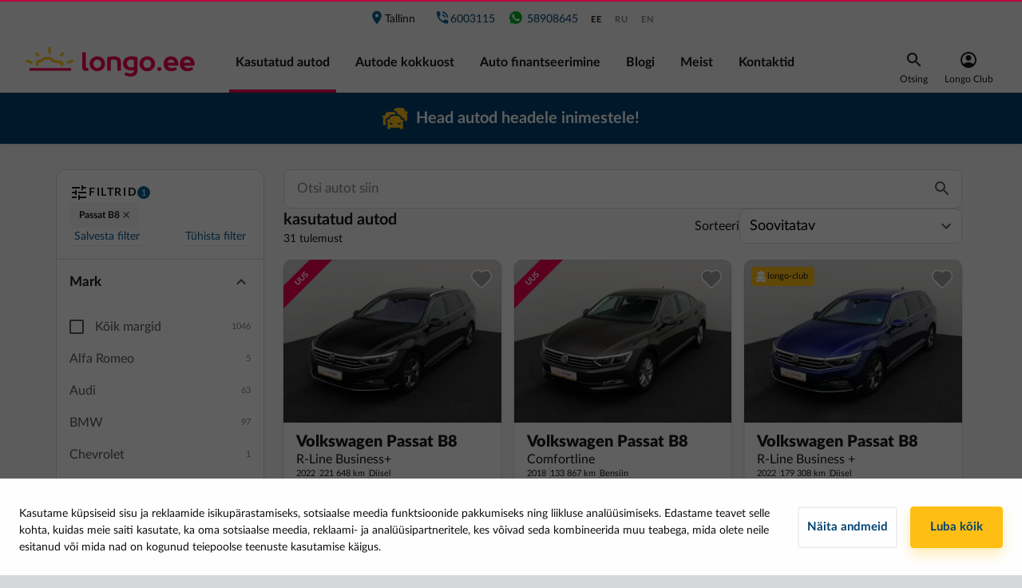

--- FILE ---
content_type: text/html; charset=utf-8
request_url: https://longo.ee/kataloog/mudel/VOLKSWAGEN_PASSAT%20B8
body_size: 40366
content:
<!doctype html>
<html data-n-head-ssr lang="ee-EE" data-n-head="%7B%22lang%22:%7B%22ssr%22:%22ee-EE%22%7D%7D">
  <head >
    <title>ᑕ❶ᑐ VOLKSWAGEN PASSAT B8 kasutatud autod | Longo.ee</title><meta data-n-head="ssr" charset="utf-8"><meta data-n-head="ssr" name="viewport" content="width=device-width, initial-scale=1, minimum-scale=1, maximum-scale=5"><meta data-n-head="ssr" data-hid="og:type" property="og:type" content="website"><meta data-n-head="ssr" data-hid="og:site_name" property="og:site_name" content="Longo"><meta data-n-head="ssr" data-hid="fb:admins" property="fb:admins" content="983590895362992"><meta data-n-head="ssr" data-hid="fb:app_id" property="fb:app_id" content="983590895362992"><meta data-n-head="ssr" data-hid="fb_page_id" property="fb_page_id" content="983590895362992"><meta data-n-head="ssr" data-hid="og:url" property="og:url" content="https://longo.ee/kataloog/mudel/VOLKSWAGEN_PASSAT%20B8"><meta data-n-head="ssr" data-hid="og:image" property="og:image" content="https://longo.ee/images/landing-page-image.jpg"><meta data-n-head="ssr" data-hid="i18n-og" property="og:locale" content="ee_EE"><meta data-n-head="ssr" data-hid="i18n-og-alt-ru-RU" property="og:locale:alternate" content="ru_RU"><meta data-n-head="ssr" data-hid="i18n-og-alt-en-US" property="og:locale:alternate" content="en_US"><meta data-n-head="ssr" data-hid="keywords" name="keywords" content="kasutatud autod, autode müük, kasutatud autode müük, autode ost, uued autod, kasutatud sõidukid, kasutatud autosid, autod, kasutatud opel, kasutatud bmw, kasutatud ford, kasutatud audi, kasutatud volvo, kasutatud peugeot, kasutatud renault, kasutatud citroen, kasutatud honda, kasutatud skoda, kasutatud opel, kasutatud volkswagen, kasutatud mazda, kasutatud toyota"><meta data-n-head="ssr" data-hid="description" name="description" content="Kasutatud VOLKSWAGEN PASSAT B8 müük ⚡ Kõige populaarsemad automargid laos ✅ Autoliising ✅ Osta nüüd populaarseid autosid Eestis!"><meta data-n-head="ssr" data-hid="og:title" property="og:title" content="ᑕ❶ᑐ VOLKSWAGEN PASSAT B8 kasutatud autod | Longo"><meta data-n-head="ssr" data-hid="og:description" property="og:description" content="Kasutatud VOLKSWAGEN PASSAT B8 müük ⚡ Kõige populaarsemad automargid laos ✅ Autoliising ✅ Osta nüüd populaarseid autosid Eestis!"><link data-n-head="ssr" rel="preconnect" href="https://cdnjs.cloudflare.com"><link data-n-head="ssr" rel="preconnect" href="https://www.googletagmanager.com"><link data-n-head="ssr" data-hid="i18n-alt-ee" rel="alternate" href="https://longo.ee/kataloog/mudel/VOLKSWAGEN_PASSAT%20B8" hreflang="ee"><link data-n-head="ssr" data-hid="i18n-alt-ee-EE" rel="alternate" href="https://longo.ee/kataloog/mudel/VOLKSWAGEN_PASSAT%20B8" hreflang="ee-EE"><link data-n-head="ssr" data-hid="i18n-alt-ru" rel="alternate" href="https://longo.ee/ru/katalog-avtomobiley/model/VOLKSWAGEN_PASSAT%20B8" hreflang="ru"><link data-n-head="ssr" data-hid="i18n-alt-ru-RU" rel="alternate" href="https://longo.ee/ru/katalog-avtomobiley/model/VOLKSWAGEN_PASSAT%20B8" hreflang="ru-RU"><link data-n-head="ssr" data-hid="i18n-alt-en" rel="alternate" href="https://longo.ee/en/catalog/models/VOLKSWAGEN_PASSAT%20B8" hreflang="en"><link data-n-head="ssr" data-hid="i18n-alt-en-US" rel="alternate" href="https://longo.ee/en/catalog/models/VOLKSWAGEN_PASSAT%20B8" hreflang="en-US"><link data-n-head="ssr" data-hid="i18n-xd" rel="alternate" href="https://longo.ee/kataloog/mudel/VOLKSWAGEN_PASSAT%20B8" hreflang="x-default"><link data-n-head="ssr" rel="preload" as="style" href="/fonts/lato-v1.css"><link data-n-head="ssr" rel="stylesheet" href="/fonts/lato-v1.css"><link data-n-head="ssr" rel="icon" type="image/x-icon" href="/favicon/favicon.ico"><link data-n-head="ssr" rel="apple-touch-icon" sizes="180x180" href="/favicon/apple-touch-icon.png"><link data-n-head="ssr" rel="icon" type="image/png" sizes="32x32" href="/favicon/favicon-32x32.png"><link data-n-head="ssr" rel="icon" type="image/png" sizes="16x16" href="/favicon/favicon-16x16.png"><link data-n-head="ssr" rel="mask-icon" href="/favicon/safari-pinned-tab.svg" color="#5bbad5"><link data-n-head="ssr" rel="manifest" href="/site.webmanifest"><link data-n-head="ssr" data-hid="i18n-can" rel="canonical" href="https://longo.ee/kataloog/mudel/VOLKSWAGEN_PASSAT%20B8"><script data-n-head="ssr" src="https://www.googletagmanager.com/gtm.js?id=GTM-593L3RF&amp;l=dataLayer" async type="4b2f685856a45cab29ca4354-text/javascript"></script><script data-n-head="ssr" src="/new-relic/script-longo-ee.js" type="4b2f685856a45cab29ca4354-text/javascript"></script><script data-n-head="ssr" src="https://cdnjs.cloudflare.com/ajax/libs/lazysizes/5.3.0/lazysizes.min.js" async type="4b2f685856a45cab29ca4354-text/javascript"></script><script data-n-head="ssr" src="https://cdnjs.cloudflare.com/ajax/libs/lazysizes/5.3.0/plugins/unveilhooks/ls.unveilhooks.min.js" async type="4b2f685856a45cab29ca4354-text/javascript"></script><script data-n-head="ssr" type="application/ld+json">{"@context":"https://schema.org","@type":"Organization","name":"EE Longo","legalName":"Longo Estonia OÜ","url":"https://longo.ee","logo":"https://longo.ee/images/logos/longo-ee-horizontal.svg","foundingDate":"2018","description":"Longo Estonia OÜ on osa rahvusvahelisest ettevõttest Longo Group, mis tegutseb kasutatud autode kaubanduse valdkonnas. Kõik meie kontrollitud kasutatud autod on garantiiga ning ostuprotsess läbipaistev ja usaldusväärne. Kogu protsessi eest hoolitseb professionaalne meeskond - alates auto ostmisest Hollandist, eksportimist Eestisse, tehniline kontroll ja registreerimine Eesti registrisse. Meie visioon on saada kasutatud autode valdkonnas kõige äratuntavamaks ja usaldusväärsemaks automüügiettevõtteks. Lisaks on Longo autoliising, auto järelmaks ja autolaen mugav lahendus, kui otsid autole rahastust.","address":"Peterburi tee 81, Tallinn, 13626","contactPoint":{"@type":"ContactPoint","contactType":"Customer Support","telephone":"+3726003115","email":"info@longo.ee"},"sameAs":["https://www.facebook.com/longo.ee"]}</script><link rel="preload" href="/_nuxt/09cfac6.modern.js" as="script"><link rel="preload" href="/_nuxt/e024480.modern.js" as="script"><link rel="preload" href="/_nuxt/f03d967.modern.js" as="script"><link rel="preload" href="/_nuxt/785069d.modern.js" as="script"><link rel="preload" href="/_nuxt/a1c65cf.modern.js" as="script"><link rel="preload" href="/_nuxt/344d666.modern.js" as="script"><link rel="preload" href="/_nuxt/da756b7.modern.js" as="script"><link rel="preload" href="/_nuxt/67583bb.modern.js" as="script"><link rel="preload" href="/_nuxt/f76cee9.modern.js" as="script"><link rel="preload" href="/_nuxt/75b350a.modern.js" as="script"><link rel="preload" href="/_nuxt/6d9a666.modern.js" as="script"><link rel="preload" href="/_nuxt/9bf4cd7.modern.js" as="script"><link rel="preload" href="/_nuxt/dd5d670.modern.js" as="script"><link rel="preload" href="/_nuxt/4cb4531.modern.js" as="script"><link rel="preload" href="/_nuxt/5652d37.modern.js" as="script"><link rel="preload" href="/_nuxt/e67554f.modern.js" as="script"><link rel="preload" href="/_nuxt/bdf93fa.modern.js" as="script"><link rel="preload" href="/_nuxt/3542d59.modern.js" as="script"><link rel="preload" href="/_nuxt/f8ea814.modern.js" as="script"><link rel="preload" href="/_nuxt/css/daf8b4f.css" as="style"><link rel="preload" href="/_nuxt/70ec5c3.modern.js" as="script"><link rel="preload" href="/_nuxt/css/27ccdb4.css" as="style"><link rel="preload" href="/_nuxt/3c730fb.modern.js" as="script"><link rel="preload" href="/_nuxt/css/0868245.css" as="style"><link rel="preload" href="/_nuxt/f4d20a2.modern.js" as="script"><link rel="preload" href="/_nuxt/css/8313627.css" as="style"><link rel="preload" href="/_nuxt/3290523.modern.js" as="script"><link rel="preload" href="/_nuxt/css/621763f.css" as="style"><link rel="preload" href="/_nuxt/2e5fa01.modern.js" as="script"><link rel="preload" href="/_nuxt/css/ea091b8.css" as="style"><link rel="preload" href="/_nuxt/bb46795.modern.js" as="script"><link rel="preload" href="/_nuxt/24a0bd8.modern.js" as="script"><link rel="preload" href="/_nuxt/css/8bc19df.css" as="style"><link rel="preload" href="/_nuxt/fe9ae36.modern.js" as="script"><link rel="preload" href="/_nuxt/css/ab5ba9e.css" as="style"><link rel="preload" href="/_nuxt/5be193f.modern.js" as="script"><link rel="preload" href="/_nuxt/css/3a0973d.css" as="style"><link rel="preload" href="/_nuxt/02d0f58.modern.js" as="script"><link rel="stylesheet" href="/_nuxt/css/daf8b4f.css"><link rel="stylesheet" href="/_nuxt/css/27ccdb4.css"><link rel="stylesheet" href="/_nuxt/css/0868245.css"><link rel="stylesheet" href="/_nuxt/css/8313627.css"><link rel="stylesheet" href="/_nuxt/css/621763f.css"><link rel="stylesheet" href="/_nuxt/css/ea091b8.css"><link rel="stylesheet" href="/_nuxt/css/8bc19df.css"><link rel="stylesheet" href="/_nuxt/css/ab5ba9e.css"><link rel="stylesheet" href="/_nuxt/css/3a0973d.css">
  </head>
  <body >
    <noscript data-n-head="ssr" data-hid="gtm-noscript" data-pbody="true"><iframe src="//www.googletagmanager.com/ns.html?id=GTM-593L3RF&l=dataLayer" height="0" width="0" style="display:none;visibility:hidden"></iframe></noscript><div data-server-rendered="true" id="__nuxt"><!----><div id="__layout"><div id="app" class="page-container"><div class="page" data-v-4063da02><div id="main-header" data-v-1b0fb634 data-v-4063da02><div data-v-1b0fb634><div class="main-header" data-v-1b0fb634><div class="main-header__content-wrap" data-v-1b0fb634><div class="main-header__filter" data-v-1b0fb634><button class="longo-button" data-v-1b0fb634><svg xmlns="http://www.w3.org/2000/svg" width="24" height="24" viewBox="0 0 24 24" class="svg-icon" data-v-1b0fb634 data-v-1b0fb634><g fill="none" fill-rule="evenodd" data-v-1b0fb634 data-v-1b0fb634><path d="M0 0h24v24H0z" data-v-1b0fb634 data-v-1b0fb634></path><path fill="#17181a" d="M3 17v2h6v-2H3zM3 5v2h10V5H3zm10 16v-2h8v-2h-8v-2h-2v6h2zM7 9v2H3v2h4v2h2V9H7zm14 4v-2H11v2h10zm-6-4h2V7h4V5h-4V3h-2v6z" data-v-1b0fb634 data-v-1b0fb634></path></g></svg></button></div> <div class="main-header__mobile-menu" data-v-1b0fb634><button class="longo-button" data-v-1b0fb634><svg xmlns="http://www.w3.org/2000/svg" width="24" height="16" viewBox="0 0 24 16" class="svg-icon" data-v-1b0fb634 data-v-1b0fb634><g fill="none" fill-rule="evenodd" data-v-1b0fb634 data-v-1b0fb634><path d="M0 0h24v24H0z" data-v-1b0fb634 data-v-1b0fb634></path><path fill="#F30050" d="M0 6V4h24v2H0zm0 7v-2h24v2H0zm0 7v-2h24v2H0z" data-v-1b0fb634 data-v-1b0fb634></path></g></svg></button></div> <div class="main-header__nav" data-v-1b0fb634><div class="nav-top" data-v-1b0fb634><div class="nav-top__item-container" data-v-1b0fb634><a href="/kontaktid?branchKey=longo-ee" class="nav-top__item" data-v-1b0fb634><span class="icon icon-place" data-v-1b0fb634></span> Tallinn
                </a> <!----></div> <a rel="noopener" href="tel:" class="nav-top__item nav-top__item--phone" data-v-1b0fb634><span class="icon icon-phone-blue" data-v-1b0fb634></span> <span style="min-width:7ch;" data-v-1b0fb634></span></a> <a rel="noopener" href="https://wa.me/37258908645" target="_blank" class="nav-top__item nav-top__item--phone" data-v-1b0fb634><svg width="21" height="20" viewBox="0 0 21 20" fill="none" xmlns="http://www.w3.org/2000/svg" style="width:20px;" data-v-1b0fb634 data-v-1b0fb634><path fill-rule="evenodd" clip-rule="evenodd" d="M8.17037 5.89953C8.00878 5.51255 7.88625 5.49784 7.64146 5.48794C7.55813 5.48313 7.46529 5.47831 7.36229 5.47831C7.0438 5.47831 6.71086 5.57141 6.50995 5.77714C6.26516 6.02701 5.65774 6.60995 5.65774 7.80526C5.65774 9.00071 6.52948 10.1568 6.64706 10.3187C6.76958 10.4801 8.34667 12.9689 10.7955 13.9833C12.7105 14.7769 13.2787 14.7033 13.7145 14.6103C14.3512 14.4732 15.1495 14.0027 15.3504 13.4346C15.5512 12.8662 15.5512 12.3812 15.4924 12.2783C15.4336 12.1754 15.2719 12.1169 15.0271 11.9942C14.7823 11.8717 13.5921 11.2838 13.3668 11.2054C13.1464 11.1222 12.9359 11.1516 12.7695 11.3868C12.5343 11.715 12.3042 12.0482 12.118 12.249C11.9711 12.4058 11.731 12.4254 11.5303 12.3421C11.2609 12.2296 10.5067 11.9648 9.57609 11.1369C8.85604 10.4952 8.36633 9.6968 8.2244 9.4567C8.08234 9.21177 8.20969 9.06959 8.32232 8.93742C8.44484 8.78547 8.56229 8.67779 8.68469 8.5356C8.80721 8.39354 8.8757 8.32011 8.95409 8.15344C9.03742 7.99185 8.97857 7.82518 8.91984 7.70266C8.86099 7.57987 8.37128 6.38443 8.17037 5.89953ZM10.4969 1.66675C5.90286 1.66675 2.16602 5.40464 2.16602 9.99995C2.16602 11.8223 2.75378 13.5126 3.75286 14.8843L2.71445 17.9806L5.91758 16.9569C7.23503 17.8289 8.80716 18.3334 10.5018 18.3334C15.0958 18.3334 18.8327 14.5953 18.8327 10.0002C18.8327 5.4049 15.0958 1.66701 10.5018 1.66701H10.497V1.66675H10.4969Z" fill="#00B227" data-v-1b0fb634 data-v-1b0fb634></path></svg> 58908645</a> <ul class="main-header__locales" data-v-1b0fb634><li data-v-1b0fb634><a href="/kataloog/mudel/VOLKSWAGEN_PASSAT%20B8" class="active" data-v-1b0fb634>ee</a></li><li data-v-1b0fb634><a href="/ru/katalog-avtomobiley/model/VOLKSWAGEN_PASSAT%20B8" data-v-1b0fb634>ru</a></li><li data-v-1b0fb634><a href="/en/catalog/models/VOLKSWAGEN_PASSAT%20B8" data-v-1b0fb634>en</a></li></ul></div> <div class="main-header__content-wrap bottom-content" data-v-1b0fb634><div class="main-header__logo" data-v-1b0fb634><a href="/" class="is-active" data-v-1b0fb634><img alt="Longo logo" width="212" height="37" loading="eager" decoding="async" src="/images/logos/longo-ee-horizontal.svg" data-v-1b0fb634></a> <a rel="noopener" href="tel:" class="nav-top__item nav-top__item--phone main-header__phone_under_logo" data-v-1b0fb634><span class="icon icon-phone" data-v-1b0fb634></span> <span style="min-width:7ch;" data-v-1b0fb634></span></a></div> <ul class="nav-bottom" data-v-1b0fb634><li data-v-1b0fb634><a href="/kataloog" class="nav-bottom__item is-active" data-v-1b0fb634>
                  Kasutatud autod
                </a></li><li data-v-1b0fb634><a href="/autode-kokkuost" class="nav-bottom__item" data-v-1b0fb634>
                  Autode kokkuost
                </a></li><li data-v-1b0fb634><a href="/auto-finantseerimine" class="nav-bottom__item" data-v-1b0fb634>
                  Auto finantseerimine
                </a></li><li data-v-1b0fb634><a href="/blogi" class="nav-bottom__item" data-v-1b0fb634>
                  Blogi
                </a></li><li data-v-1b0fb634><a href="/longo" class="nav-bottom__item" data-v-1b0fb634>
                  Meist
                </a></li><li data-v-1b0fb634><a href="/kontaktid" class="nav-bottom__item" data-v-1b0fb634>
                  Kontaktid
                </a></li></ul> <div class="menu_right" data-v-1b0fb634><div class="search" data-v-1b0fb634><div class="text-center" data-v-1b0fb634><div data-v-1b0fb634><img src="/icons/icon-search-black.svg" alt="search" data-v-1b0fb634></div> <div class="item-title" data-v-1b0fb634>Otsing</div></div></div> <div class="account-wrapper" style="display: flex; justify-content: center" data-v-1b0fb634><a href="/telefon" class="account" data-v-1b0fb634><div class="text-center" data-v-1b0fb634><img src="/icons/user-icon-black.svg" alt="avatar" class="avatar__img" data-v-1b0fb634> <div class="item-title" data-v-1b0fb634>Longo Club</div></div> <!----></a></div></div></div></div></div></div></div> <!----> <div class="d-block d-sm-none" style="height: 160px; background-color: #FFFFFF;" data-v-1b0fb634></div> <div class="d-none d-sm-block d-lg-none" style="height: 53px; background-color: #FFFFFF;" data-v-1b0fb634></div> <div data-v-1b95bcb7 data-v-1b0fb634><div id="top-banner" data-v-1b95bcb7><div class="header-banner" style="background-color:#004371;color:#ffffff;" data-v-1b95bcb7><a href="/kataloog/mudel/VOLKSWAGEN_PASSAT%20B8" aria-current="page" disabled="disabled" class="link is-exact-active is-active" data-v-1b95bcb7><div class="header-banner__container" data-v-1b95bcb7><img width="32" height="32" src="https://longo-ee.cdn.prismic.io/longo-ee/1e4eff98-384c-4b6f-b691-d46623e49866_Icon+top+banner.svg" data-v-1b95bcb7> <div data-v-1b95bcb7><p data-v-1b95bcb7>
              Head autod headele inimestele!
            </p></div></div></a></div></div></div> <div class="btn-scroll-to-top__desktop" data-v-440aa91c data-v-440aa91c data-v-1b0fb634><button id="pagetop" class="scroll-to-top scroll-to-top__desktop" style="display:none;" data-v-440aa91c><img src="/icons/icon-scroll-to-top.svg" alt="scroll-to-top" class="svg-icon" data-v-440aa91c></button></div> <div class="info-wrapper" data-v-1d96a87a data-v-5ea4a07a data-v-1b0fb634><div data-v-1d96a87a></div> <div data-v-1d96a87a><!----></div></div></div> <div class="catalog" data-v-4063da02><div class="container" data-v-4063da02><!----> <div class="row pb-5" data-v-4063da02><div class="col-3 d-none d-lg-block catalog__filter-container" data-v-4063da02><div class="desktop-filter" data-v-0bc7f024 data-v-4063da02><div class="filter-header" data-v-ab6ccac6 data-v-0bc7f024><div class="filter-header__title-container" data-v-ab6ccac6><img src="/icons/icon-filter.svg" alt="filter" class="icon-24" data-v-ab6ccac6> <span class="filter-header__title" data-v-ab6ccac6>Filtrid</span> <span class="filter-header__count" style="height:16px;" data-v-ab6ccac6>
    1
  </span> <!----></div> <div class="collapsible-filter__container" style="max-height:112px;" data-v-3210b698 data-v-ab6ccac6><div class="collapsible-filter__chip-container" data-v-3210b698><span class="filter-chip removable" data-v-5ebe988d data-v-3210b698>
  Passat B8
  <svg xmlns="http://www.w3.org/2000/svg" width="16" height="16" viewBox="0 0 16 16" class="icon-16" data-v-5ebe988d data-v-5ebe988d><g fill="none" fill-rule="evenodd" data-v-5ebe988d data-v-5ebe988d><path d="M16 8v8H0V0h16z" opacity=".9" data-v-5ebe988d data-v-5ebe988d></path><path fill="#575a5d" d="M11 4L7.999 7.001 5 4 4 5.001 7 8l-3 3 1 1 3-3 3 3 1-1-2.954-3.046L12 5z" data-v-5ebe988d data-v-5ebe988d></path></g></svg></span></div> <button class="collapsible-filter__chip-toggle" style="display:none;" data-v-3210b698><img src="/icons/chevron-gray.svg" alt="more" class="icon-24" style="transform:rotate(0);" data-v-3210b698></button></div> <div class="filter-header__footer" style="display:;" data-v-ab6ccac6><div class="filter-header__footer-filter" data-v-ab6ccac6><div class="info-wrapper" data-v-1d96a87a data-v-96e4ee7c data-v-ab6ccac6><div data-v-1d96a87a><button class="filter-header__footer-button" data-v-1d96a87a data-v-ab6ccac6>
          Salvesta filter
        </button></div> <div data-v-1d96a87a><!----></div></div> <div class="info-wrapper" data-v-1d96a87a data-v-5ea4a07a data-v-ab6ccac6><div data-v-1d96a87a></div> <div data-v-1d96a87a><!----></div></div> <!----></div> <button class="filter-header__footer-button" style="display:;" data-v-ab6ccac6>
      Tühista filter
    </button></div></div> <div class="filter-body" data-v-0bc7f024><section class="filter-section expanded" data-v-2e58c2b5 data-v-0bc7f024><div class="filter-section__head expanded title" data-v-2e58c2b5><div class="filter-section__title" data-v-2e58c2b5>Mark</div> <img src="/icons/chevron-gray.svg" alt="more" class="icon-24" style="transform:rotate(180deg);" data-v-2e58c2b5></div> <div class="filter-section__body" data-v-2e58c2b5><div data-v-0bc7f024><div class="checkbox-row"><div><label for="all" class="checkbox"><input type="checkbox" id="all" disabled="disabled"> <em></em> <span>Kõik margid</span></label></div> <div>1046</div></div> <div class="make-options"><div><div><div><div class="make-row"><div>Alfa Romeo</div> <div>5</div></div> <!----></div><div><div class="make-row"><div>Audi</div> <div>63</div></div> <!----></div><div><div class="make-row"><div>BMW</div> <div>97</div></div> <!----></div><div><div class="make-row"><div>Chevrolet</div> <div>1</div></div> <!----></div><div><div class="make-row"><div>Citroen</div> <div>34</div></div> <!----></div><div><div class="make-row"><div>CUPRA</div> <div>1</div></div> <!----></div><div><div class="make-row"><div>Dacia</div> <div>13</div></div> <!----></div><div><div class="make-row"><div>Fiat</div> <div>4</div></div> <!----></div><div><div class="make-row"><div>Ford</div> <div>61</div></div> <!----></div><div><div class="make-row"><div>Honda</div> <div>7</div></div> <!----></div><div><div class="make-row"><div>Hyundai</div> <div>21</div></div> <!----></div><div><div class="make-row"><div>Jeep</div> <div>4</div></div> <!----></div><div><div class="make-row"><div>Kia</div> <div>56</div></div> <!----></div><div><div class="make-row"><div>Lexus</div> <div>5</div></div> <!----></div><div><div class="make-row"><div>Mazda</div> <div>15</div></div> <!----></div><div><div class="make-row"><div>Mercedes Benz</div> <div>31</div></div> <!----></div><div><div class="make-row"><div>MINI</div> <div>2</div></div> <!----></div><div><div class="make-row"><div>Mitsubishi</div> <div>20</div></div> <!----></div><div><div class="make-row"><div>Nissan</div> <div>39</div></div> <!----></div><div><div class="make-row"><div>Opel</div> <div>115</div></div> <!----></div><div><div class="make-row"><div>Peugeot</div> <div>48</div></div> <!----></div><div><div class="make-row"><div>Porsche</div> <div>1</div></div> <!----></div><div><div class="make-row"><div>Renault</div> <div>49</div></div> <!----></div><div><div class="make-row"><div>SEAT</div> <div>27</div></div> <!----></div><div><div class="make-row"><div>Skoda</div> <div>66</div></div> <!----></div><div><div class="make-row"><div>Suzuki</div> <div>5</div></div> <!----></div><div><div class="make-row"><div>Tesla</div> <div>1</div></div> <!----></div><div><div class="make-row"><div>Toyota</div> <div>30</div></div> <!----></div><div><div class="make-row"><div>Volkswagen</div> <div>123</div></div> <div><div class="checkbox-row checkbox-row--indent"><div><label for="all-VOLKSWAGEN" class="checkbox"><input type="checkbox" disabled="disabled" id="all-VOLKSWAGEN"> <em></em> <span>All</span></label></div> <div>123</div></div> <div><div><div><div class="checkbox-row checkbox-row--indent"><div><label for="VOLKSWAGEN_ARTEON" class="checkbox"><input type="checkbox" disabled="disabled" id="VOLKSWAGEN_ARTEON"> <em></em> <span class="model-label">Arteon</span></label></div> <div>2</div></div> <!----></div><div><div class="checkbox-row checkbox-row--indent"><div><label for="VOLKSWAGEN_CADDY" class="checkbox"><input type="checkbox" disabled="disabled" id="VOLKSWAGEN_CADDY"> <em></em> <span class="model-label">Caddy</span></label></div> <div>1</div></div> <!----></div><div><div class="checkbox-row checkbox-row--indent"><div><label for="VOLKSWAGEN_GOLF" class="checkbox"><input type="checkbox" disabled="disabled" id="VOLKSWAGEN_GOLF"> <em></em> <span class="model-label">Golf</span></label></div> <div>17</div></div> <!----><!----></div><div><div class="checkbox-row checkbox-row--indent"><div><label for="VOLKSWAGEN_ID" class="checkbox"><input type="checkbox" disabled="disabled" id="VOLKSWAGEN_ID"> <em></em> <span class="model-label">ID</span></label></div> <div>4</div></div> <!----><!----></div><div><div class="checkbox-row checkbox-row--indent"><div><label for="VOLKSWAGEN_JETTA" class="checkbox"><input type="checkbox" disabled="disabled" id="VOLKSWAGEN_JETTA"> <em></em> <span class="model-label">Jetta</span></label></div> <div>1</div></div> <!----></div><div><div class="checkbox-row checkbox-row--indent"><div><label for="VOLKSWAGEN_PASSAT" class="checkbox"><input type="checkbox" disabled="disabled" id="VOLKSWAGEN_PASSAT"> <em></em> <span class="model-label">Passat</span></label></div> <div>33</div></div> <div class="checkbox-row checkbox-row--indent" style="padding-left:32px;"><div><label for="VOLKSWAGEN_PASSAT B7" class="checkbox"><input type="checkbox" disabled="disabled" id="VOLKSWAGEN_PASSAT B7"> <em></em> <span class="model-label">Passat B7</span></label></div> <div>2</div></div><div class="checkbox-row checkbox-row--indent checkbox-row--selected" style="padding-left:32px;"><div><label for="VOLKSWAGEN_PASSAT B8" class="checkbox"><input type="checkbox" disabled="disabled" id="VOLKSWAGEN_PASSAT B8" checked="checked"> <em></em> <span class="model-label">Passat B8</span></label></div> <div>31</div></div></div><div><div class="checkbox-row checkbox-row--indent"><div><label for="VOLKSWAGEN_PHAETON" class="checkbox"><input type="checkbox" disabled="disabled" id="VOLKSWAGEN_PHAETON"> <em></em> <span class="model-label">Phaeton</span></label></div> <div>1</div></div> <!----></div><div><div class="checkbox-row checkbox-row--indent"><div><label for="VOLKSWAGEN_POLO" class="checkbox"><input type="checkbox" disabled="disabled" id="VOLKSWAGEN_POLO"> <em></em> <span class="model-label">Polo</span></label></div> <div>10</div></div> <!----></div><div><div class="checkbox-row checkbox-row--indent"><div><label for="VOLKSWAGEN_SHARAN" class="checkbox"><input type="checkbox" disabled="disabled" id="VOLKSWAGEN_SHARAN"> <em></em> <span class="model-label">Sharan</span></label></div> <div>3</div></div> <!----></div><div><div class="checkbox-row checkbox-row--indent"><div><label for="VOLKSWAGEN_T-CROSS" class="checkbox"><input type="checkbox" disabled="disabled" id="VOLKSWAGEN_T-CROSS"> <em></em> <span class="model-label">T-Cross</span></label></div> <div>5</div></div> <!----></div><div><div class="checkbox-row checkbox-row--indent"><div><label for="VOLKSWAGEN_T-ROC" class="checkbox"><input type="checkbox" disabled="disabled" id="VOLKSWAGEN_T-ROC"> <em></em> <span class="model-label">T-Roc</span></label></div> <div>3</div></div> <!----></div><div><div class="checkbox-row checkbox-row--indent"><div><label for="VOLKSWAGEN_TIGUAN" class="checkbox"><input type="checkbox" disabled="disabled" id="VOLKSWAGEN_TIGUAN"> <em></em> <span class="model-label">Tiguan</span></label></div> <div>38</div></div> <!----><!----></div><div><div class="checkbox-row checkbox-row--indent"><div><label for="VOLKSWAGEN_TOUAREG" class="checkbox"><input type="checkbox" disabled="disabled" id="VOLKSWAGEN_TOUAREG"> <em></em> <span class="model-label">Touareg</span></label></div> <div>1</div></div> <!----></div><div><div class="checkbox-row checkbox-row--indent"><div><label for="VOLKSWAGEN_TOURAN" class="checkbox"><input type="checkbox" disabled="disabled" id="VOLKSWAGEN_TOURAN"> <em></em> <span class="model-label">Touran</span></label></div> <div>4</div></div> <!----></div></div></div></div></div><div><div class="make-row"><div>Volvo</div> <div>102</div></div> <!----></div></div></div> <div class="open-catalog-cta"><!----></div></div></div></div></section> <section class="filter-section" data-v-2e58c2b5 data-v-0bc7f024><div class="filter-section__head title" data-v-2e58c2b5><div class="filter-section__title" data-v-2e58c2b5>Keretüüp</div> <img src="/icons/chevron-gray.svg" alt="more" class="icon-24" style="transform:rotate(0);" data-v-2e58c2b5></div> <!----></section> <section class="filter-section" data-v-2e58c2b5 data-v-0bc7f024><div class="filter-section__head title" data-v-2e58c2b5><div class="filter-section__title" data-v-2e58c2b5>Käigukast</div> <img src="/icons/chevron-gray.svg" alt="more" class="icon-24" style="transform:rotate(0);" data-v-2e58c2b5></div> <!----></section> <section class="filter-section" data-v-2e58c2b5 data-v-0bc7f024><div class="filter-section__head title" data-v-2e58c2b5><div class="filter-section__title" data-v-2e58c2b5>Hind</div> <img src="/icons/chevron-gray.svg" alt="more" class="icon-24" style="transform:rotate(0);" data-v-2e58c2b5></div> <!----></section> <section class="filter-section" data-v-2e58c2b5 data-v-0bc7f024><div class="filter-section__head title" data-v-2e58c2b5><div class="filter-section__title" data-v-2e58c2b5>Kuutasu</div> <img src="/icons/chevron-gray.svg" alt="more" class="icon-24" style="transform:rotate(0);" data-v-2e58c2b5></div> <!----></section> <section class="filter-section" data-v-2e58c2b5 data-v-0bc7f024><div class="filter-section__head title" data-v-2e58c2b5><div class="filter-section__title" data-v-2e58c2b5>Aasta</div> <img src="/icons/chevron-gray.svg" alt="more" class="icon-24" style="transform:rotate(0);" data-v-2e58c2b5></div> <!----></section> <section class="filter-section" data-v-2e58c2b5 data-v-0bc7f024><div class="filter-section__head title" data-v-2e58c2b5><div class="filter-section__title" data-v-2e58c2b5>Läbisõit</div> <img src="/icons/chevron-gray.svg" alt="more" class="icon-24" style="transform:rotate(0);" data-v-2e58c2b5></div> <!----></section> <section class="filter-section" data-v-2e58c2b5 data-v-0bc7f024><div class="filter-section__head title" data-v-2e58c2b5><div class="filter-section__title" data-v-2e58c2b5>Mootori suurus</div> <img src="/icons/chevron-gray.svg" alt="more" class="icon-24" style="transform:rotate(0);" data-v-2e58c2b5></div> <!----></section> <section class="filter-section" data-v-2e58c2b5 data-v-0bc7f024><div class="filter-section__head title" data-v-2e58c2b5><div class="filter-section__title" data-v-2e58c2b5>Mootori võimsus</div> <img src="/icons/chevron-gray.svg" alt="more" class="icon-24" style="transform:rotate(0);" data-v-2e58c2b5></div> <!----></section> <section class="filter-section" data-v-2e58c2b5 data-v-0bc7f024><div class="filter-section__head title" data-v-2e58c2b5><div class="filter-section__title" data-v-2e58c2b5>Kütus</div> <img src="/icons/chevron-gray.svg" alt="more" class="icon-24" style="transform:rotate(0);" data-v-2e58c2b5></div> <!----></section> <section class="filter-section" data-v-2e58c2b5 data-v-0bc7f024><div class="filter-section__head title" data-v-2e58c2b5><div class="filter-section__title" data-v-2e58c2b5>Vedav sild</div> <img src="/icons/chevron-gray.svg" alt="more" class="icon-24" style="transform:rotate(0);" data-v-2e58c2b5></div> <!----></section> <section class="filter-section" data-v-2e58c2b5 data-v-0bc7f024><div class="filter-section__head title" data-v-2e58c2b5><div class="filter-section__title" data-v-2e58c2b5>Istmete arv</div> <img src="/icons/chevron-gray.svg" alt="more" class="icon-24" style="transform:rotate(0);" data-v-2e58c2b5></div> <!----></section> <section class="filter-section" data-v-2e58c2b5 data-v-0bc7f024><div class="filter-section__head title" data-v-2e58c2b5><div class="filter-section__title" data-v-2e58c2b5>Värv</div> <img src="/icons/chevron-gray.svg" alt="more" class="icon-24" style="transform:rotate(0);" data-v-2e58c2b5></div> <!----></section> <section class="filter-section" data-v-2e58c2b5 data-v-0bc7f024><div class="filter-section__head title" data-v-2e58c2b5><div class="filter-section__title" data-v-2e58c2b5>Esmane registreerimine</div> <img src="/icons/chevron-gray.svg" alt="more" class="icon-24" style="transform:rotate(0);" data-v-2e58c2b5></div> <!----></section> <section class="filter-section" data-v-2e58c2b5 data-v-0bc7f024><div class="filter-section__head title" data-v-2e58c2b5><div class="filter-section__title" data-v-2e58c2b5>Saadavus</div> <img src="/icons/chevron-gray.svg" alt="more" class="icon-24" style="transform:rotate(0);" data-v-2e58c2b5></div> <!----></section> <section class="filter-section" data-v-2e58c2b5 data-v-0bc7f024><!----> <div class="filter-section__body" data-v-2e58c2b5><div data-v-2e58c2b5 data-v-0bc7f024><div data-v-0bc7f024><div class="checkbox-row"><div><label for="low-mileage" class="checkbox"><input type="checkbox" disabled="disabled" id="low-mileage"> <em></em> <span class="model-label"><span class="d-inline-flex align-items-center"><svg width="16" height="11" viewBox="0 0 16 11" fill="none" xmlns="http://www.w3.org/2000/svg" class="mr-2"><path fill-rule="evenodd" clip-rule="evenodd" d="M14.6269 2.58664L12.1393 4.46094C11.9484 4.60494 11.7061 4.66274 11.4708 4.62039C11.2355 4.57805 11.0285 4.43941 10.8998 4.23791L8.75527 0.871027C8.60058 0.629127 8.33512 0.480662 8.04804 0.475489C7.76096 0.470316 7.49032 0.609122 7.32702 0.845293L4.97235 4.27651C4.83541 4.47264 4.6228 4.60269 4.38582 4.63527C4.14884 4.66784 3.90902 4.59998 3.72424 4.44807L1.39102 2.60379C1.11463 2.38449 0.732151 2.35679 0.427048 2.53398C0.121944 2.71116 -0.0435482 3.0571 0.00995249 3.40584L0.974982 9.80935C1.03912 10.2323 1.40505 10.5433 1.83279 10.5385H14.1937C14.6229 10.543 14.9893 10.2297 15.0515 9.80506L15.9908 3.39726C16.0414 3.05325 15.8793 2.71272 15.5804 2.53507C15.2815 2.35742 14.9049 2.37778 14.6269 2.58664Z" fill="#FFBF14"></path></svg>
            Väike läbisõit
          </span></span></label></div> <div>105</div> <!----></div><div class="checkbox-row"><div><label for="certified" class="checkbox"><input type="checkbox" disabled="disabled" id="certified"> <em></em> <span class="model-label"><span>
          Longo Certified
            </span></span></label></div> <div>1025</div> <!----></div></div> <div data-v-0bc7f024><div class="checkbox-row"><div><label for="full-vat" class="checkbox"><input type="checkbox" disabled="disabled" id="full-vat"> <em></em> <span class="model-label"><span>
          Koos käibemaksuga
            </span></span></label></div> <div>523</div> <!----></div></div></div></div></section></div> <!----></div></div> <div class="col-12 col-lg-9 catalog__listings-container" data-v-4063da02><div class="row" data-v-4063da02><div class="col-12" data-v-0d237ff6 data-v-4063da02><div class="c-list-header" data-v-0d237ff6><div class="row" data-v-0d237ff6><div class="col" data-v-0d237ff6><form class="longo-form input-group" data-v-0d237ff6><input type="text" placeholder="Otsi autot siin" value="" class="form-control c-list-header__search-bar" data-v-0d237ff6> <div class="input-group-append c-list-header__search-icon" data-v-0d237ff6><button type="submit" class="btn px-2 py-1" data-v-0d237ff6><svg xmlns="http://www.w3.org/2000/svg" width="24" height="24" viewBox="0 0 24 24" data-v-0d237ff6 data-v-0d237ff6><g fill="none" fill-rule="evenodd" data-v-0d237ff6 data-v-0d237ff6><path d="M0 0h24v24H0z" data-v-0d237ff6 data-v-0d237ff6></path><path fill="#575a5d" d="M15.5 14h-.79l-.28-.27A6.471 6.471 0 0 0 16 9.5 6.5 6.5 0 1 0 9.5 16c1.61 0 3.09-.59 4.23-1.57l.27.28v.79l5 4.99L20.49 19l-4.99-5zm-6 0C7.01 14 5 11.99 5 9.5S7.01 5 9.5 5 14 7.01 14 9.5 11.99 14 9.5 14z" data-v-0d237ff6 data-v-0d237ff6></path></g></svg></button></div></form></div></div> <div class="row" data-v-0d237ff6><div class="col" data-v-0d237ff6><div class="c-list-header__left" data-v-0d237ff6><div class="d-flex align-items-center" data-v-0d237ff6><div class="d-flex flex-column" data-v-0d237ff6><span class="c-list-header__title" data-v-0d237ff6>
                 kasutatud autod
              </span> <div class="c-list-header__item-count" data-v-0d237ff6>
                31 tulemust
              </div></div></div></div></div> <div class="col-auto" data-v-0d237ff6><div class="c-list-header__right" data-v-0d237ff6><div class="c-list-header__sorting" data-v-0d237ff6><label class="c-list-header__sorting-title" data-v-0d237ff6>
              Sorteeri
            </label> <select data-v-0d237ff6><option value="RECOMMENDED" selected="selected" data-v-0d237ff6>Soovitatav</option> <option value="PUBLISHED_AT_DESC" data-v-0d237ff6>Avaldatud</option> <option value="PRICE_ASC" data-v-0d237ff6>Hind (madalaim esimesena)</option> <option value="PRICE_DESC" data-v-0d237ff6>Hind (kõrgeim esimesena)</option> <option value="YEAR_DESC" data-v-0d237ff6>Aasta (uuemad enne)</option> <option value="YEAR_ASC" data-v-0d237ff6>Aasta (vanemad enne)</option> <option value="MILEAGE_ASC" data-v-0d237ff6>Läbisõit (kasvavas järjekorras)</option></select> <img src="/icons/chevron-gray.svg" alt="more" class="icon-24 c-list-header__sorting-arrow" style="transform:rotate(0);" data-v-0d237ff6></div></div></div></div></div></div></div> <div class="row catalog__row" data-v-4063da02><div class="col-6 col-md-4" data-v-4063da02><span data-v-4063da02><a href="/auto/VOLKSWAGEN-PASSAT-B8-2022/N583393" class="v-card-item"><div class="v-card-item__border"></div> <div class="v-card-item__image"><div class="newly-published-badge-card-desktop">
      Uus
    </div> <div><img decoding="async" width="320" height="240" data-src="https://img.longo.group/drz5zvoaf/image/upload/c_fill,h_240,w_320/lt8ozsvwrl2lofi2mjgc.webp" class="v-card-item__image-background lazyload"></div> <!----></div> <div class="vehicleCardItem-icon-heart-add"><div class="v-card-item__btn_heart"><div class="icon-heart-add" data-v-6da6ffd3><svg width="31" height="31" viewBox="0 0 31 31" fill="none" xmlns="http://www.w3.org/2000/svg" data-v-6da6ffd3><path fill-rule="evenodd" clip-rule="evenodd" d="M14.9728 6.46446L15.0404 6.53301L15.1085 6.46754C16.6621 5.00568 18.803 4.29767 20.9498 4.57401L21.2565 4.62021C23.9135 5.07906 26.0902 6.98645 26.894 9.56022C27.6979 12.134 26.9935 14.9412 25.0699 16.8306L25.0129 16.878L15.6976 26.1054C15.3655 26.4343 14.8488 26.4642 14.4831 26.1951L14.3782 26.1054L5.00912 16.8262C3.07036 14.9395 2.35511 12.1241 3.15831 9.54095C3.96151 6.95775 6.14712 5.04432 8.81384 4.58972C11.0703 4.20506 13.3478 4.92001 14.9728 6.46446Z" fill-opacity="2" stroke="white" stroke-width="1.5" fill="#A0A0A0" data-v-6da6ffd3></path></svg></div></div></div> <div class="v-card-item__content"><div class="v-card-item__title">
      Volkswagen Passat B8
    </div> <div class="v-card-item__subtitle">
      R-Line Business+
    </div> <div class="v-card-item__details"><span class="v-card-item__details-chip">2022</span> <span class="v-card-item__details-chip"><!---->
        221 648 km
      </span> <span class="v-card-item__details-chip">Diisel</span></div> <div class="v-card-item__spacer"></div> <div class="v-card-item__badges"><img decoding="async" data-src="/icons/badges/certified.svg" class="lazyload icon-24"><img decoding="async" data-src="/icons/badges/special-styling.svg" class="lazyload icon-24"><img decoding="async" data-src="/icons/badges/low-road-tax.svg" class="lazyload icon-24"><img decoding="async" data-src="/icons/badges/winter-tires.svg" class="lazyload icon-24"></div> <div class="v-card-item__pricing"><div class="v-card-item__monthly-price"><span>Kuumakse al</span> <span class="v-card-item__price-value">
          323 €
        </span></div> <div><div class="v-card-item__full-price"><span>Hind</span> <span class="v-card-item__price-value">19 099 €</span></div> <!----></div></div></div></a></span></div> <!----><div class="col-6 col-md-4" data-v-4063da02><span data-v-4063da02><a href="/auto/VOLKSWAGEN-PASSAT-B8-2018/N367147" class="v-card-item"><div class="v-card-item__border"></div> <div class="v-card-item__image"><div class="newly-published-badge-card-desktop">
      Uus
    </div> <div><img decoding="async" width="320" height="240" data-src="https://img.longo.group/drz5zvoaf/image/upload/c_fill,h_240,w_320/djgrljxz09kre6cymkdt.webp" class="v-card-item__image-background lazyload"></div> <!----></div> <div class="vehicleCardItem-icon-heart-add"><div class="v-card-item__btn_heart"><div class="icon-heart-add" data-v-6da6ffd3><svg width="31" height="31" viewBox="0 0 31 31" fill="none" xmlns="http://www.w3.org/2000/svg" data-v-6da6ffd3><path fill-rule="evenodd" clip-rule="evenodd" d="M14.9728 6.46446L15.0404 6.53301L15.1085 6.46754C16.6621 5.00568 18.803 4.29767 20.9498 4.57401L21.2565 4.62021C23.9135 5.07906 26.0902 6.98645 26.894 9.56022C27.6979 12.134 26.9935 14.9412 25.0699 16.8306L25.0129 16.878L15.6976 26.1054C15.3655 26.4343 14.8488 26.4642 14.4831 26.1951L14.3782 26.1054L5.00912 16.8262C3.07036 14.9395 2.35511 12.1241 3.15831 9.54095C3.96151 6.95775 6.14712 5.04432 8.81384 4.58972C11.0703 4.20506 13.3478 4.92001 14.9728 6.46446Z" fill-opacity="2" stroke="white" stroke-width="1.5" fill="#A0A0A0" data-v-6da6ffd3></path></svg></div></div></div> <div class="v-card-item__content"><div class="v-card-item__title">
      Volkswagen Passat B8
    </div> <div class="v-card-item__subtitle">
      Comfortline
    </div> <div class="v-card-item__details"><span class="v-card-item__details-chip">2018</span> <span class="v-card-item__details-chip"><!---->
        133 867 km
      </span> <span class="v-card-item__details-chip">Bensiin</span></div> <div class="v-card-item__spacer"></div> <div class="v-card-item__badges"><img decoding="async" data-src="/icons/badges/certified.svg" class="lazyload icon-24"><img decoding="async" data-src="/icons/badges/low-road-tax.svg" class="lazyload icon-24"></div> <div class="v-card-item__pricing"><div class="v-card-item__monthly-price"><span>Kuumakse al</span> <span class="v-card-item__price-value">
          239 €
        </span></div> <div><div class="v-card-item__full-price"><span>Hind</span> <span class="v-card-item__price-value">13 999 €</span></div> <!----></div></div></div></a></span></div> <!----><div class="col-6 col-md-4" data-v-4063da02><span data-v-4063da02><a href="/auto/VOLKSWAGEN-PASSAT-B8-2022/N401256" class="v-card-item"><div class="v-card-item__border"></div> <div class="v-card-item__image"><div class="longo-club-badge-card overlay" data-v-7905664d><img src="/icons/my-longo/club-white.svg" alt="Longo Club" class="icon-16" data-v-7905664d>
  longo-club
</div> <div><img decoding="async" width="320" height="240" data-src="https://img.longo.group/drz5zvoaf/image/upload/c_fill,h_240,w_320/bkjlkwnxbvirl9ybl7uy.webp" class="v-card-item__image-background lazyload"></div> <!----></div> <div class="vehicleCardItem-icon-heart-add"><div class="v-card-item__btn_heart"><div class="icon-heart-add" data-v-6da6ffd3><svg width="31" height="31" viewBox="0 0 31 31" fill="none" xmlns="http://www.w3.org/2000/svg" data-v-6da6ffd3><path fill-rule="evenodd" clip-rule="evenodd" d="M14.9728 6.46446L15.0404 6.53301L15.1085 6.46754C16.6621 5.00568 18.803 4.29767 20.9498 4.57401L21.2565 4.62021C23.9135 5.07906 26.0902 6.98645 26.894 9.56022C27.6979 12.134 26.9935 14.9412 25.0699 16.8306L25.0129 16.878L15.6976 26.1054C15.3655 26.4343 14.8488 26.4642 14.4831 26.1951L14.3782 26.1054L5.00912 16.8262C3.07036 14.9395 2.35511 12.1241 3.15831 9.54095C3.96151 6.95775 6.14712 5.04432 8.81384 4.58972C11.0703 4.20506 13.3478 4.92001 14.9728 6.46446Z" fill-opacity="2" stroke="white" stroke-width="1.5" fill="#A0A0A0" data-v-6da6ffd3></path></svg></div></div></div> <div class="v-card-item__content"><div class="v-card-item__title">
      Volkswagen Passat B8
    </div> <div class="v-card-item__subtitle">
      R-Line Business +
    </div> <div class="v-card-item__details"><span class="v-card-item__details-chip">2022</span> <span class="v-card-item__details-chip"><!---->
        179 308 km
      </span> <span class="v-card-item__details-chip">Diisel</span></div> <div class="v-card-item__spacer"></div> <div class="v-card-item__badges"><img decoding="async" data-src="/icons/badges/certified.svg" class="lazyload icon-24"><img decoding="async" data-src="/icons/badges/special-styling.svg" class="lazyload icon-24"><img decoding="async" data-src="/icons/badges/low-road-tax.svg" class="lazyload icon-24"><img decoding="async" data-src="/icons/badges/winter-tires.svg" class="lazyload icon-24"></div> <div class="v-card-item__hidden-price">
      Logi sisse, et detaile näha
    </div></div></a></span></div> <!----><div class="col-6 col-md-4" data-v-4063da02><span data-v-4063da02><a href="/auto/VOLKSWAGEN-PASSAT-B8-2017/H691374" class="v-card-item v-card-item--reserved"><div class="v-card-item__border"></div> <div class="v-card-item__image"><!----> <div><img decoding="async" width="320" height="240" data-src="https://img.longo.group/drz5zvoaf/image/upload/c_fill,h_240,w_320/zjjh2sxfxn0u9nkqtmgl.webp" class="v-card-item__image-background lazyload"></div> <div class="v-card-item__status-label"><!----> <span class="v-card-item__status-label__text"> Reserveeritud ONLINE </span></div></div> <div class="vehicleCardItem-icon-heart-add"><div class="v-card-item__btn_heart"><div class="icon-heart-add" data-v-6da6ffd3><svg width="31" height="31" viewBox="0 0 31 31" fill="none" xmlns="http://www.w3.org/2000/svg" data-v-6da6ffd3><path fill-rule="evenodd" clip-rule="evenodd" d="M14.9728 6.46446L15.0404 6.53301L15.1085 6.46754C16.6621 5.00568 18.803 4.29767 20.9498 4.57401L21.2565 4.62021C23.9135 5.07906 26.0902 6.98645 26.894 9.56022C27.6979 12.134 26.9935 14.9412 25.0699 16.8306L25.0129 16.878L15.6976 26.1054C15.3655 26.4343 14.8488 26.4642 14.4831 26.1951L14.3782 26.1054L5.00912 16.8262C3.07036 14.9395 2.35511 12.1241 3.15831 9.54095C3.96151 6.95775 6.14712 5.04432 8.81384 4.58972C11.0703 4.20506 13.3478 4.92001 14.9728 6.46446Z" fill-opacity="2" stroke="white" stroke-width="1.5" fill="#A0A0A0" data-v-6da6ffd3></path></svg></div></div></div> <div class="v-card-item__content"><div class="v-card-item__title">
      Volkswagen Passat B8
    </div> <div class="v-card-item__subtitle">
      Comfortline
    </div> <div class="v-card-item__details"><span class="v-card-item__details-chip">2017</span> <span class="v-card-item__details-chip"><!---->
        139 370 km
      </span> <span class="v-card-item__details-chip">Diisel</span></div> <div class="v-card-item__spacer"></div> <div class="v-card-item__badges"><img decoding="async" data-src="/icons/badges/certified.svg" class="lazyload icon-24"><img decoding="async" data-src="/icons/badges/low-road-tax.svg" class="lazyload icon-24"><img decoding="async" data-src="/icons/badges/winter-tires.svg" class="lazyload icon-24"></div> <div class="v-card-item__pricing"><div class="v-card-item__monthly-price"><span>Kuumakse al</span> <span class="v-card-item__price-value">
          239 €
        </span></div> <div><div class="v-card-item__full-price"><span>Hind</span> <span class="v-card-item__price-value">13 999 €</span></div> <!----></div></div></div></a></span></div> <!----><div class="col-6 col-md-4" data-v-4063da02><span data-v-4063da02><a href="/auto/VOLKSWAGEN-PASSAT-B8-2018/N614509" class="v-card-item"><div class="v-card-item__border"></div> <div class="v-card-item__image"><!----> <div><img decoding="async" width="320" height="240" data-src="https://img.longo.group/drz5zvoaf/image/upload/c_fill,h_240,w_320/uddjjsoysnvq3aayheai.webp" class="v-card-item__image-background lazyload"></div> <!----></div> <div class="vehicleCardItem-icon-heart-add"><div class="v-card-item__btn_heart"><div class="icon-heart-add" data-v-6da6ffd3><svg width="31" height="31" viewBox="0 0 31 31" fill="none" xmlns="http://www.w3.org/2000/svg" data-v-6da6ffd3><path fill-rule="evenodd" clip-rule="evenodd" d="M14.9728 6.46446L15.0404 6.53301L15.1085 6.46754C16.6621 5.00568 18.803 4.29767 20.9498 4.57401L21.2565 4.62021C23.9135 5.07906 26.0902 6.98645 26.894 9.56022C27.6979 12.134 26.9935 14.9412 25.0699 16.8306L25.0129 16.878L15.6976 26.1054C15.3655 26.4343 14.8488 26.4642 14.4831 26.1951L14.3782 26.1054L5.00912 16.8262C3.07036 14.9395 2.35511 12.1241 3.15831 9.54095C3.96151 6.95775 6.14712 5.04432 8.81384 4.58972C11.0703 4.20506 13.3478 4.92001 14.9728 6.46446Z" fill-opacity="2" stroke="white" stroke-width="1.5" fill="#A0A0A0" data-v-6da6ffd3></path></svg></div></div></div> <div class="v-card-item__content"><div class="v-card-item__title">
      Volkswagen Passat B8
    </div> <div class="v-card-item__subtitle">
      Comfortline
    </div> <div class="v-card-item__details"><span class="v-card-item__details-chip">2018</span> <span class="v-card-item__details-chip"><!---->
        191 859 km
      </span> <span class="v-card-item__details-chip">Bensiin</span></div> <div class="v-card-item__spacer"></div> <div class="v-card-item__badges"><img decoding="async" data-src="/icons/badges/certified.svg" class="lazyload icon-24"><img decoding="async" data-src="/icons/badges/low-road-tax.svg" class="lazyload icon-24"><img decoding="async" data-src="/icons/badges/winter-tires.svg" class="lazyload icon-24"></div> <div class="v-card-item__pricing"><div class="v-card-item__monthly-price"><span>Kuumakse al</span> <span class="v-card-item__price-value">
          221 €
        </span></div> <div><div class="v-card-item__full-price"><span>Hind</span> <span class="v-card-item__price-value">12 899 €</span></div> <!----></div></div></div></a></span></div> <div class="col-6 col-md-4 mb-3" data-v-4063da02><div class="banner-container" data-v-4063da02><!----></div></div><div class="col-6 col-md-4" data-v-4063da02><span data-v-4063da02><a href="/auto/VOLKSWAGEN-PASSAT-B8-2021/L345742" class="v-card-item"><div class="v-card-item__border"></div> <div class="v-card-item__image"><!----> <div><img decoding="async" width="320" height="240" data-src="https://img.longo.group/drz5zvoaf/image/upload/c_fill,h_240,w_320/zpsdjnhk8qrdpry1qu4q.webp" class="v-card-item__image-background lazyload"></div> <!----></div> <div class="vehicleCardItem-icon-heart-add"><div class="v-card-item__btn_heart"><div class="icon-heart-add" data-v-6da6ffd3><svg width="31" height="31" viewBox="0 0 31 31" fill="none" xmlns="http://www.w3.org/2000/svg" data-v-6da6ffd3><path fill-rule="evenodd" clip-rule="evenodd" d="M14.9728 6.46446L15.0404 6.53301L15.1085 6.46754C16.6621 5.00568 18.803 4.29767 20.9498 4.57401L21.2565 4.62021C23.9135 5.07906 26.0902 6.98645 26.894 9.56022C27.6979 12.134 26.9935 14.9412 25.0699 16.8306L25.0129 16.878L15.6976 26.1054C15.3655 26.4343 14.8488 26.4642 14.4831 26.1951L14.3782 26.1054L5.00912 16.8262C3.07036 14.9395 2.35511 12.1241 3.15831 9.54095C3.96151 6.95775 6.14712 5.04432 8.81384 4.58972C11.0703 4.20506 13.3478 4.92001 14.9728 6.46446Z" fill-opacity="2" stroke="white" stroke-width="1.5" fill="#A0A0A0" data-v-6da6ffd3></path></svg></div></div></div> <div class="v-card-item__content"><div class="v-card-item__title">
      Volkswagen Passat B8
    </div> <div class="v-card-item__subtitle">
      Style Business
    </div> <div class="v-card-item__details"><span class="v-card-item__details-chip">2021</span> <span class="v-card-item__details-chip"><!---->
        220 279 km
      </span> <span class="v-card-item__details-chip">Diisel</span></div> <div class="v-card-item__spacer"></div> <div class="v-card-item__badges"><img decoding="async" data-src="/icons/badges/certified.svg" class="lazyload icon-24"><img decoding="async" data-src="/icons/badges/low-road-tax.svg" class="lazyload icon-24"></div> <div class="v-card-item__pricing"><div class="v-card-item__monthly-price"><span>Kuumakse al</span> <span class="v-card-item__price-value">
          275 €
        </span></div> <div><div class="v-card-item__full-price"><span>Hind</span> <span class="v-card-item__price-value">16 199 €</span></div> <!----></div></div></div></a></span></div> <!----><div class="col-6 col-md-4" data-v-4063da02><span data-v-4063da02><a href="/auto/VOLKSWAGEN-PASSAT-B8-2017/N064839" class="v-card-item"><div class="v-card-item__border"></div> <div class="v-card-item__image"><!----> <div><img decoding="async" width="320" height="240" data-src="https://img.longo.group/drz5zvoaf/image/upload/c_fill,h_240,w_320/lifarul7fx0mtkwq4yow.webp" class="v-card-item__image-background lazyload"></div> <!----></div> <div class="vehicleCardItem-icon-heart-add"><div class="v-card-item__btn_heart"><div class="icon-heart-add" data-v-6da6ffd3><svg width="31" height="31" viewBox="0 0 31 31" fill="none" xmlns="http://www.w3.org/2000/svg" data-v-6da6ffd3><path fill-rule="evenodd" clip-rule="evenodd" d="M14.9728 6.46446L15.0404 6.53301L15.1085 6.46754C16.6621 5.00568 18.803 4.29767 20.9498 4.57401L21.2565 4.62021C23.9135 5.07906 26.0902 6.98645 26.894 9.56022C27.6979 12.134 26.9935 14.9412 25.0699 16.8306L25.0129 16.878L15.6976 26.1054C15.3655 26.4343 14.8488 26.4642 14.4831 26.1951L14.3782 26.1054L5.00912 16.8262C3.07036 14.9395 2.35511 12.1241 3.15831 9.54095C3.96151 6.95775 6.14712 5.04432 8.81384 4.58972C11.0703 4.20506 13.3478 4.92001 14.9728 6.46446Z" fill-opacity="2" stroke="white" stroke-width="1.5" fill="#A0A0A0" data-v-6da6ffd3></path></svg></div></div></div> <div class="v-card-item__content"><div class="v-card-item__title">
      Volkswagen Passat B8
    </div> <div class="v-card-item__subtitle">
      Comfortline Business
    </div> <div class="v-card-item__details"><span class="v-card-item__details-chip">2017</span> <span class="v-card-item__details-chip"><!---->
        218 204 km
      </span> <span class="v-card-item__details-chip">Bensiin</span></div> <div class="v-card-item__spacer"></div> <div class="v-card-item__badges"><img decoding="async" data-src="/icons/badges/certified.svg" class="lazyload icon-24"><img decoding="async" data-src="/icons/badges/low-road-tax.svg" class="lazyload icon-24"></div> <div class="v-card-item__pricing"><div class="v-card-item__monthly-price"><span>Kuumakse al</span> <span class="v-card-item__price-value">
          201 €
        </span></div> <div><div class="v-card-item__full-price"><span>Hind</span> <span class="v-card-item__price-value">11 699 €</span></div> <!----></div></div></div></a></span></div> <!----><div class="col-6 col-md-4" data-v-4063da02><span data-v-4063da02><a href="/auto/VOLKSWAGEN-PASSAT-B8-2019/I667020" class="v-card-item"><div class="v-card-item__border"></div> <div class="v-card-item__image"><!----> <div><img decoding="async" width="320" height="240" data-src="https://img.longo.group/drz5zvoaf/image/upload/c_fill,h_240,w_320/c4pvcufeqk5octjqmoty.webp" class="v-card-item__image-background lazyload"></div> <!----></div> <div class="vehicleCardItem-icon-heart-add"><div class="v-card-item__btn_heart"><div class="icon-heart-add" data-v-6da6ffd3><svg width="31" height="31" viewBox="0 0 31 31" fill="none" xmlns="http://www.w3.org/2000/svg" data-v-6da6ffd3><path fill-rule="evenodd" clip-rule="evenodd" d="M14.9728 6.46446L15.0404 6.53301L15.1085 6.46754C16.6621 5.00568 18.803 4.29767 20.9498 4.57401L21.2565 4.62021C23.9135 5.07906 26.0902 6.98645 26.894 9.56022C27.6979 12.134 26.9935 14.9412 25.0699 16.8306L25.0129 16.878L15.6976 26.1054C15.3655 26.4343 14.8488 26.4642 14.4831 26.1951L14.3782 26.1054L5.00912 16.8262C3.07036 14.9395 2.35511 12.1241 3.15831 9.54095C3.96151 6.95775 6.14712 5.04432 8.81384 4.58972C11.0703 4.20506 13.3478 4.92001 14.9728 6.46446Z" fill-opacity="2" stroke="white" stroke-width="1.5" fill="#A0A0A0" data-v-6da6ffd3></path></svg></div></div></div> <div class="v-card-item__content"><div class="v-card-item__title">
      Volkswagen Passat B8
    </div> <div class="v-card-item__subtitle">
      Comfortline
    </div> <div class="v-card-item__details"><span class="v-card-item__details-chip">2019</span> <span class="v-card-item__details-chip promoted"><img src="/icons/crown.svg" alt="low-mileage" class="icon-16">
        82 852 km
      </span> <span class="v-card-item__details-chip">Bensiin</span></div> <div class="v-card-item__spacer"></div> <div class="v-card-item__badges"><img decoding="async" data-src="/icons/badges/certified.svg" class="lazyload icon-24"><img decoding="async" data-src="/icons/badges/low-road-tax.svg" class="lazyload icon-24"></div> <div class="v-card-item__pricing"><div class="v-card-item__monthly-price"><span>Kuumakse al</span> <span class="v-card-item__price-value">
          279 €
        </span></div> <div><div class="v-card-item__full-price"><span>Hind</span> <span class="v-card-item__price-value">16 399 €</span></div> <!----></div></div></div></a></span></div> <!----><div class="col-6 col-md-4" data-v-4063da02><span data-v-4063da02><a href="/auto/VOLKSWAGEN-PASSAT-B8-2016/A318479" class="v-card-item"><div class="v-card-item__border"></div> <div class="v-card-item__image"><!----> <div><img decoding="async" width="320" height="240" data-src="https://img.longo.group/drz5zvoaf/image/upload/c_fill,h_240,w_320/slrynsl52s0ovj6eai6a.webp" class="v-card-item__image-background lazyload"></div> <!----></div> <div class="vehicleCardItem-icon-heart-add"><div class="v-card-item__btn_heart"><div class="icon-heart-add" data-v-6da6ffd3><svg width="31" height="31" viewBox="0 0 31 31" fill="none" xmlns="http://www.w3.org/2000/svg" data-v-6da6ffd3><path fill-rule="evenodd" clip-rule="evenodd" d="M14.9728 6.46446L15.0404 6.53301L15.1085 6.46754C16.6621 5.00568 18.803 4.29767 20.9498 4.57401L21.2565 4.62021C23.9135 5.07906 26.0902 6.98645 26.894 9.56022C27.6979 12.134 26.9935 14.9412 25.0699 16.8306L25.0129 16.878L15.6976 26.1054C15.3655 26.4343 14.8488 26.4642 14.4831 26.1951L14.3782 26.1054L5.00912 16.8262C3.07036 14.9395 2.35511 12.1241 3.15831 9.54095C3.96151 6.95775 6.14712 5.04432 8.81384 4.58972C11.0703 4.20506 13.3478 4.92001 14.9728 6.46446Z" fill-opacity="2" stroke="white" stroke-width="1.5" fill="#A0A0A0" data-v-6da6ffd3></path></svg></div></div></div> <div class="v-card-item__content"><div class="v-card-item__title">
      Volkswagen Passat B8
    </div> <div class="v-card-item__subtitle">
      Highline
    </div> <div class="v-card-item__details"><span class="v-card-item__details-chip">2016</span> <span class="v-card-item__details-chip"><!---->
        203 511 km
      </span> <span class="v-card-item__details-chip">Bensiin</span></div> <div class="v-card-item__spacer"></div> <div class="v-card-item__badges"><img decoding="async" data-src="/icons/badges/popular-model.svg" class="lazyload icon-24"></div> <div class="v-card-item__pricing"><div class="v-card-item__monthly-price"><span>Kuumakse al</span> <span class="v-card-item__price-value">
          206 €
        </span></div> <div><div class="v-card-item__full-price"><span>Hind</span> <span class="v-card-item__price-value">11 999 €</span></div> <!----></div></div></div></a></span></div> <!----><div class="col-6 col-md-4" data-v-4063da02><span data-v-4063da02><a href="/auto/VOLKSWAGEN-PASSAT-B8-2020/L025882" class="v-card-item"><div class="v-card-item__border"></div> <div class="v-card-item__image"><!----> <div><img decoding="async" width="320" height="240" data-src="https://img.longo.group/drz5zvoaf/image/upload/c_fill,h_240,w_320/rv29iouz6cvhnurbnzkx.webp" class="v-card-item__image-background lazyload"></div> <!----></div> <div class="vehicleCardItem-icon-heart-add"><div class="v-card-item__btn_heart"><div class="icon-heart-add" data-v-6da6ffd3><svg width="31" height="31" viewBox="0 0 31 31" fill="none" xmlns="http://www.w3.org/2000/svg" data-v-6da6ffd3><path fill-rule="evenodd" clip-rule="evenodd" d="M14.9728 6.46446L15.0404 6.53301L15.1085 6.46754C16.6621 5.00568 18.803 4.29767 20.9498 4.57401L21.2565 4.62021C23.9135 5.07906 26.0902 6.98645 26.894 9.56022C27.6979 12.134 26.9935 14.9412 25.0699 16.8306L25.0129 16.878L15.6976 26.1054C15.3655 26.4343 14.8488 26.4642 14.4831 26.1951L14.3782 26.1054L5.00912 16.8262C3.07036 14.9395 2.35511 12.1241 3.15831 9.54095C3.96151 6.95775 6.14712 5.04432 8.81384 4.58972C11.0703 4.20506 13.3478 4.92001 14.9728 6.46446Z" fill-opacity="2" stroke="white" stroke-width="1.5" fill="#A0A0A0" data-v-6da6ffd3></path></svg></div></div></div> <div class="v-card-item__content"><div class="v-card-item__title">
      Volkswagen Passat B8
    </div> <div class="v-card-item__subtitle">
      Style
    </div> <div class="v-card-item__details"><span class="v-card-item__details-chip">2020</span> <span class="v-card-item__details-chip"><!---->
        199 165 km
      </span> <span class="v-card-item__details-chip">Diisel</span></div> <div class="v-card-item__spacer"></div> <div class="v-card-item__badges"><img decoding="async" data-src="/icons/badges/certified.svg" class="lazyload icon-24"><img decoding="async" data-src="/icons/badges/low-road-tax.svg" class="lazyload icon-24"></div> <div class="v-card-item__pricing"><div class="v-card-item__monthly-price"><span>Kuumakse al</span> <span class="v-card-item__price-value">
          262 €
        </span></div> <div><div class="v-card-item__full-price"><span>Hind</span> <span class="v-card-item__price-value">15 399 €</span></div> <!----></div></div></div></a></span></div> <!----><div class="col-6 col-md-4" data-v-4063da02><span data-v-4063da02><a href="/auto/VOLKSWAGEN-PASSAT-B8-2020/N218745" class="v-card-item"><div class="v-card-item__border"></div> <div class="v-card-item__image"><!----> <div><img decoding="async" width="320" height="240" data-src="https://img.longo.group/drz5zvoaf/image/upload/c_fill,h_240,w_320/cllsr5ppk755yxhnxsyf.webp" class="v-card-item__image-background lazyload"></div> <!----></div> <div class="vehicleCardItem-icon-heart-add"><div class="v-card-item__btn_heart"><div class="icon-heart-add" data-v-6da6ffd3><svg width="31" height="31" viewBox="0 0 31 31" fill="none" xmlns="http://www.w3.org/2000/svg" data-v-6da6ffd3><path fill-rule="evenodd" clip-rule="evenodd" d="M14.9728 6.46446L15.0404 6.53301L15.1085 6.46754C16.6621 5.00568 18.803 4.29767 20.9498 4.57401L21.2565 4.62021C23.9135 5.07906 26.0902 6.98645 26.894 9.56022C27.6979 12.134 26.9935 14.9412 25.0699 16.8306L25.0129 16.878L15.6976 26.1054C15.3655 26.4343 14.8488 26.4642 14.4831 26.1951L14.3782 26.1054L5.00912 16.8262C3.07036 14.9395 2.35511 12.1241 3.15831 9.54095C3.96151 6.95775 6.14712 5.04432 8.81384 4.58972C11.0703 4.20506 13.3478 4.92001 14.9728 6.46446Z" fill-opacity="2" stroke="white" stroke-width="1.5" fill="#A0A0A0" data-v-6da6ffd3></path></svg></div></div></div> <div class="v-card-item__content"><div class="v-card-item__title">
      Volkswagen Passat B8
    </div> <div class="v-card-item__subtitle">
      Business Comfort
    </div> <div class="v-card-item__details"><span class="v-card-item__details-chip">2020</span> <span class="v-card-item__details-chip"><!---->
        191 592 km
      </span> <span class="v-card-item__details-chip">Bensiin / Hübriid / Plug-in</span></div> <div class="v-card-item__spacer"></div> <div class="v-card-item__badges"><img decoding="async" data-src="/icons/badges/certified.svg" class="lazyload icon-24"><img decoding="async" data-src="/icons/badges/special-styling.svg" class="lazyload icon-24"><img decoding="async" data-src="/icons/badges/low-road-tax.svg" class="lazyload icon-24"></div> <div class="v-card-item__pricing"><div class="v-card-item__monthly-price"><span>Kuumakse al</span> <span class="v-card-item__price-value">
          290 €
        </span></div> <div><div class="v-card-item__full-price"><span>Hind</span> <span class="v-card-item__price-value">17 099 €</span></div> <!----></div></div></div></a></span></div> <!----><div class="col-6 col-md-4" data-v-4063da02><span data-v-4063da02><a href="/auto/VOLKSWAGEN-PASSAT-B8-2015/N521625" class="v-card-item"><div class="v-card-item__border"></div> <div class="v-card-item__image"><div class="newly-published-badge-card-desktop">
      Uus
    </div> <div><img decoding="async" width="320" height="240" data-src="https://img.longo.group/drz5zvoaf/image/upload/c_fill,h_240,w_320/m0nf5utpgcsbsgsc6pgk.webp" class="v-card-item__image-background lazyload"></div> <!----></div> <div class="vehicleCardItem-icon-heart-add"><div class="v-card-item__btn_heart"><div class="icon-heart-add" data-v-6da6ffd3><svg width="31" height="31" viewBox="0 0 31 31" fill="none" xmlns="http://www.w3.org/2000/svg" data-v-6da6ffd3><path fill-rule="evenodd" clip-rule="evenodd" d="M14.9728 6.46446L15.0404 6.53301L15.1085 6.46754C16.6621 5.00568 18.803 4.29767 20.9498 4.57401L21.2565 4.62021C23.9135 5.07906 26.0902 6.98645 26.894 9.56022C27.6979 12.134 26.9935 14.9412 25.0699 16.8306L25.0129 16.878L15.6976 26.1054C15.3655 26.4343 14.8488 26.4642 14.4831 26.1951L14.3782 26.1054L5.00912 16.8262C3.07036 14.9395 2.35511 12.1241 3.15831 9.54095C3.96151 6.95775 6.14712 5.04432 8.81384 4.58972C11.0703 4.20506 13.3478 4.92001 14.9728 6.46446Z" fill-opacity="2" stroke="white" stroke-width="1.5" fill="#A0A0A0" data-v-6da6ffd3></path></svg></div></div></div> <div class="v-card-item__content"><div class="v-card-item__title">
      Volkswagen Passat B8
    </div> <div class="v-card-item__subtitle">
      Highline
    </div> <div class="v-card-item__details"><span class="v-card-item__details-chip">2015</span> <span class="v-card-item__details-chip"><!---->
        189 824 km
      </span> <span class="v-card-item__details-chip">Diisel</span></div> <div class="v-card-item__spacer"></div> <div class="v-card-item__badges"><img decoding="async" data-src="/icons/badges/certified.svg" class="lazyload icon-24"><img decoding="async" data-src="/icons/badges/low-road-tax.svg" class="lazyload icon-24"></div> <div class="v-card-item__pricing"><div class="v-card-item__monthly-price"><span>Kuumakse al</span> <span class="v-card-item__price-value">
          204 €
        </span></div> <div><div class="v-card-item__full-price"><span>Hind</span> <span class="v-card-item__price-value">11 899 €</span></div> <!----></div></div></div></a></span></div> <div class="col-6 col-md-4 mb-3" data-v-4063da02><div class="banner-container" data-v-4063da02><!----></div></div><div class="col-6 col-md-4" data-v-4063da02><span data-v-4063da02><a href="/auto/VOLKSWAGEN-PASSAT-B8-2016/N527467" class="v-card-item"><div class="v-card-item__border"></div> <div class="v-card-item__image"><!----> <div><img decoding="async" width="320" height="240" data-src="https://img.longo.group/drz5zvoaf/image/upload/c_fill,h_240,w_320/px1tlogynmtagngspncj.webp" class="v-card-item__image-background lazyload"></div> <!----></div> <div class="vehicleCardItem-icon-heart-add"><div class="v-card-item__btn_heart"><div class="icon-heart-add" data-v-6da6ffd3><svg width="31" height="31" viewBox="0 0 31 31" fill="none" xmlns="http://www.w3.org/2000/svg" data-v-6da6ffd3><path fill-rule="evenodd" clip-rule="evenodd" d="M14.9728 6.46446L15.0404 6.53301L15.1085 6.46754C16.6621 5.00568 18.803 4.29767 20.9498 4.57401L21.2565 4.62021C23.9135 5.07906 26.0902 6.98645 26.894 9.56022C27.6979 12.134 26.9935 14.9412 25.0699 16.8306L25.0129 16.878L15.6976 26.1054C15.3655 26.4343 14.8488 26.4642 14.4831 26.1951L14.3782 26.1054L5.00912 16.8262C3.07036 14.9395 2.35511 12.1241 3.15831 9.54095C3.96151 6.95775 6.14712 5.04432 8.81384 4.58972C11.0703 4.20506 13.3478 4.92001 14.9728 6.46446Z" fill-opacity="2" stroke="white" stroke-width="1.5" fill="#A0A0A0" data-v-6da6ffd3></path></svg></div></div></div> <div class="v-card-item__content"><div class="v-card-item__title">
      Volkswagen Passat B8
    </div> <div class="v-card-item__subtitle">
      Connected Series
    </div> <div class="v-card-item__details"><span class="v-card-item__details-chip">2016</span> <span class="v-card-item__details-chip"><!---->
        189 638 km
      </span> <span class="v-card-item__details-chip">Bensiin / Hübriid / Plug-in</span></div> <div class="v-card-item__spacer"></div> <div class="v-card-item__badges"><img decoding="async" data-src="/icons/badges/certified.svg" class="lazyload icon-24"><img decoding="async" data-src="/icons/badges/low-road-tax.svg" class="lazyload icon-24"></div> <div class="v-card-item__pricing"><div class="v-card-item__monthly-price"><span>Kuumakse al</span> <span class="v-card-item__price-value">
          221 €
        </span></div> <div><div class="v-card-item__full-price"><span>Hind</span> <span class="v-card-item__price-value">12 899 €</span></div> <!----></div></div></div></a></span></div> <!----><div class="col-6 col-md-4" data-v-4063da02><span data-v-4063da02><a href="/auto/VOLKSWAGEN-PASSAT-B8-2018/G042224" class="v-card-item"><div class="v-card-item__border"></div> <div class="v-card-item__image"><!----> <div><img decoding="async" width="320" height="240" data-src="https://img.longo.group/drz5zvoaf/image/upload/c_fill,h_240,w_320/gwnt8guorwnxg9kqcgx2.webp" class="v-card-item__image-background lazyload"></div> <!----></div> <div class="vehicleCardItem-icon-heart-add"><div class="v-card-item__btn_heart"><div class="icon-heart-add" data-v-6da6ffd3><svg width="31" height="31" viewBox="0 0 31 31" fill="none" xmlns="http://www.w3.org/2000/svg" data-v-6da6ffd3><path fill-rule="evenodd" clip-rule="evenodd" d="M14.9728 6.46446L15.0404 6.53301L15.1085 6.46754C16.6621 5.00568 18.803 4.29767 20.9498 4.57401L21.2565 4.62021C23.9135 5.07906 26.0902 6.98645 26.894 9.56022C27.6979 12.134 26.9935 14.9412 25.0699 16.8306L25.0129 16.878L15.6976 26.1054C15.3655 26.4343 14.8488 26.4642 14.4831 26.1951L14.3782 26.1054L5.00912 16.8262C3.07036 14.9395 2.35511 12.1241 3.15831 9.54095C3.96151 6.95775 6.14712 5.04432 8.81384 4.58972C11.0703 4.20506 13.3478 4.92001 14.9728 6.46446Z" fill-opacity="2" stroke="white" stroke-width="1.5" fill="#A0A0A0" data-v-6da6ffd3></path></svg></div></div></div> <div class="v-card-item__content"><div class="v-card-item__title">
      Volkswagen Passat B8
    </div> <div class="v-card-item__subtitle">
      Comfortline Business
    </div> <div class="v-card-item__details"><span class="v-card-item__details-chip">2018</span> <span class="v-card-item__details-chip"><!---->
        220 538 km
      </span> <span class="v-card-item__details-chip">Diisel</span></div> <div class="v-card-item__spacer"></div> <div class="v-card-item__badges"><img decoding="async" data-src="/icons/badges/certified.svg" class="lazyload icon-24"><img decoding="async" data-src="/icons/badges/low-road-tax.svg" class="lazyload icon-24"></div> <div class="v-card-item__pricing"><div class="v-card-item__monthly-price"><span>Kuumakse al</span> <span class="v-card-item__price-value">
          240 €
        </span></div> <div><div class="v-card-item__full-price"><span>Hind</span> <span class="v-card-item__price-value">14 099 €</span></div> <!----></div></div></div></a></span></div> <!----><div class="col-6 col-md-4" data-v-4063da02><span data-v-4063da02><a href="/auto/VOLKSWAGEN-PASSAT-B8-2023/N934117" class="v-card-item"><div class="v-card-item__border"></div> <div class="v-card-item__image"><!----> <div><img decoding="async" width="320" height="240" data-src="https://img.longo.group/drz5zvoaf/image/upload/c_fill,h_240,w_320/aetia3ghjjs6uxyuidtv.webp" class="v-card-item__image-background lazyload"></div> <!----></div> <div class="vehicleCardItem-icon-heart-add"><div class="v-card-item__btn_heart"><div class="icon-heart-add" data-v-6da6ffd3><svg width="31" height="31" viewBox="0 0 31 31" fill="none" xmlns="http://www.w3.org/2000/svg" data-v-6da6ffd3><path fill-rule="evenodd" clip-rule="evenodd" d="M14.9728 6.46446L15.0404 6.53301L15.1085 6.46754C16.6621 5.00568 18.803 4.29767 20.9498 4.57401L21.2565 4.62021C23.9135 5.07906 26.0902 6.98645 26.894 9.56022C27.6979 12.134 26.9935 14.9412 25.0699 16.8306L25.0129 16.878L15.6976 26.1054C15.3655 26.4343 14.8488 26.4642 14.4831 26.1951L14.3782 26.1054L5.00912 16.8262C3.07036 14.9395 2.35511 12.1241 3.15831 9.54095C3.96151 6.95775 6.14712 5.04432 8.81384 4.58972C11.0703 4.20506 13.3478 4.92001 14.9728 6.46446Z" fill-opacity="2" stroke="white" stroke-width="1.5" fill="#A0A0A0" data-v-6da6ffd3></path></svg></div></div></div> <div class="v-card-item__content"><div class="v-card-item__title">
      Volkswagen Passat B8
    </div> <div class="v-card-item__subtitle">
      Business
    </div> <div class="v-card-item__details"><span class="v-card-item__details-chip">2023</span> <span class="v-card-item__details-chip"><!---->
        200 700 km
      </span> <span class="v-card-item__details-chip">Bensiin</span></div> <div class="v-card-item__spacer"></div> <div class="v-card-item__badges"><img decoding="async" data-src="/icons/badges/certified.svg" class="lazyload icon-24"><img decoding="async" data-src="/icons/badges/popular-model.svg" class="lazyload icon-24"></div> <div class="v-card-item__pricing"><div class="v-card-item__monthly-price"><span>Kuumakse al</span> <span class="v-card-item__price-value">
          310 €
        </span></div> <div><div class="v-card-item__full-price"><span>Hind</span> <span class="v-card-item__price-value">18 299 €</span></div> <!----></div></div></div></a></span></div> <!----><div class="col-6 col-md-4" data-v-4063da02><span data-v-4063da02><a href="/auto/VOLKSWAGEN-PASSAT-B8-2019/L925756" class="v-card-item"><div class="v-card-item__border"></div> <div class="v-card-item__image"><!----> <div><img decoding="async" width="320" height="240" data-src="https://img.longo.group/drz5zvoaf/image/upload/c_fill,h_240,w_320/rb4ywaan3tdfrwownhzd.webp" class="v-card-item__image-background lazyload"></div> <!----></div> <div class="vehicleCardItem-icon-heart-add"><div class="v-card-item__btn_heart"><div class="icon-heart-add" data-v-6da6ffd3><svg width="31" height="31" viewBox="0 0 31 31" fill="none" xmlns="http://www.w3.org/2000/svg" data-v-6da6ffd3><path fill-rule="evenodd" clip-rule="evenodd" d="M14.9728 6.46446L15.0404 6.53301L15.1085 6.46754C16.6621 5.00568 18.803 4.29767 20.9498 4.57401L21.2565 4.62021C23.9135 5.07906 26.0902 6.98645 26.894 9.56022C27.6979 12.134 26.9935 14.9412 25.0699 16.8306L25.0129 16.878L15.6976 26.1054C15.3655 26.4343 14.8488 26.4642 14.4831 26.1951L14.3782 26.1054L5.00912 16.8262C3.07036 14.9395 2.35511 12.1241 3.15831 9.54095C3.96151 6.95775 6.14712 5.04432 8.81384 4.58972C11.0703 4.20506 13.3478 4.92001 14.9728 6.46446Z" fill-opacity="2" stroke="white" stroke-width="1.5" fill="#A0A0A0" data-v-6da6ffd3></path></svg></div></div></div> <div class="v-card-item__content"><div class="v-card-item__title">
      Volkswagen Passat B8
    </div> <div class="v-card-item__subtitle">
      Comfortline Business
    </div> <div class="v-card-item__details"><span class="v-card-item__details-chip">2019</span> <span class="v-card-item__details-chip"><!---->
        206 588 km
      </span> <span class="v-card-item__details-chip">Diisel</span></div> <div class="v-card-item__spacer"></div> <div class="v-card-item__badges"><img decoding="async" data-src="/icons/badges/certified.svg" class="lazyload icon-24"><img decoding="async" data-src="/icons/badges/low-road-tax.svg" class="lazyload icon-24"><img decoding="async" data-src="/icons/badges/winter-tires.svg" class="lazyload icon-24"></div> <div class="v-card-item__pricing"><div class="v-card-item__monthly-price"><span>Kuumakse al</span> <span class="v-card-item__price-value">
          226 €
        </span></div> <div><div class="v-card-item__full-price"><span>Hind</span> <span class="v-card-item__price-value">13 199 €</span></div> <!----></div></div></div></a></span></div> <!----><div class="col-6 col-md-4" data-v-4063da02><span data-v-4063da02><a href="/auto/VOLKSWAGEN-PASSAT-B8-2016/N753426" class="v-card-item"><div class="v-card-item__border"></div> <div class="v-card-item__image"><!----> <div><img decoding="async" width="320" height="240" data-src="https://img.longo.group/drz5zvoaf/image/upload/c_fill,h_240,w_320/cozjyypqrgmp5gg7zp1n.webp" class="v-card-item__image-background lazyload"></div> <!----></div> <div class="vehicleCardItem-icon-heart-add"><div class="v-card-item__btn_heart"><div class="icon-heart-add" data-v-6da6ffd3><svg width="31" height="31" viewBox="0 0 31 31" fill="none" xmlns="http://www.w3.org/2000/svg" data-v-6da6ffd3><path fill-rule="evenodd" clip-rule="evenodd" d="M14.9728 6.46446L15.0404 6.53301L15.1085 6.46754C16.6621 5.00568 18.803 4.29767 20.9498 4.57401L21.2565 4.62021C23.9135 5.07906 26.0902 6.98645 26.894 9.56022C27.6979 12.134 26.9935 14.9412 25.0699 16.8306L25.0129 16.878L15.6976 26.1054C15.3655 26.4343 14.8488 26.4642 14.4831 26.1951L14.3782 26.1054L5.00912 16.8262C3.07036 14.9395 2.35511 12.1241 3.15831 9.54095C3.96151 6.95775 6.14712 5.04432 8.81384 4.58972C11.0703 4.20506 13.3478 4.92001 14.9728 6.46446Z" fill-opacity="2" stroke="white" stroke-width="1.5" fill="#A0A0A0" data-v-6da6ffd3></path></svg></div></div></div> <div class="v-card-item__content"><div class="v-card-item__title">
      Volkswagen Passat B8
    </div> <div class="v-card-item__subtitle">
      Connected Series
    </div> <div class="v-card-item__details"><span class="v-card-item__details-chip">2016</span> <span class="v-card-item__details-chip"><!---->
        233 776 km
      </span> <span class="v-card-item__details-chip">Diisel</span></div> <div class="v-card-item__spacer"></div> <div class="v-card-item__badges"><img decoding="async" data-src="/icons/badges/certified.svg" class="lazyload icon-24"><img decoding="async" data-src="/icons/badges/low-road-tax.svg" class="lazyload icon-24"><img decoding="async" data-src="/icons/badges/winter-tires.svg" class="lazyload icon-24"></div> <div class="v-card-item__pricing"><div class="v-card-item__monthly-price"><span>Kuumakse al</span> <span class="v-card-item__price-value">
          184 €
        </span></div> <div><div class="v-card-item__full-price"><span>Hind</span> <span class="v-card-item__price-value">10 699 €</span></div> <!----></div></div></div></a></span></div> <!----><div class="col-6 col-md-4" data-v-4063da02><span data-v-4063da02><a href="/auto/VOLKSWAGEN-PASSAT-B8-2017/N207561" class="v-card-item"><div class="v-card-item__border"></div> <div class="v-card-item__image"><!----> <div><img decoding="async" width="320" height="240" data-src="https://img.longo.group/drz5zvoaf/image/upload/c_fill,h_240,w_320/uk1bu5fpno8mczgnh1ax.webp" class="v-card-item__image-background lazyload"></div> <!----></div> <div class="vehicleCardItem-icon-heart-add"><div class="v-card-item__btn_heart"><div class="icon-heart-add" data-v-6da6ffd3><svg width="31" height="31" viewBox="0 0 31 31" fill="none" xmlns="http://www.w3.org/2000/svg" data-v-6da6ffd3><path fill-rule="evenodd" clip-rule="evenodd" d="M14.9728 6.46446L15.0404 6.53301L15.1085 6.46754C16.6621 5.00568 18.803 4.29767 20.9498 4.57401L21.2565 4.62021C23.9135 5.07906 26.0902 6.98645 26.894 9.56022C27.6979 12.134 26.9935 14.9412 25.0699 16.8306L25.0129 16.878L15.6976 26.1054C15.3655 26.4343 14.8488 26.4642 14.4831 26.1951L14.3782 26.1054L5.00912 16.8262C3.07036 14.9395 2.35511 12.1241 3.15831 9.54095C3.96151 6.95775 6.14712 5.04432 8.81384 4.58972C11.0703 4.20506 13.3478 4.92001 14.9728 6.46446Z" fill-opacity="2" stroke="white" stroke-width="1.5" fill="#A0A0A0" data-v-6da6ffd3></path></svg></div></div></div> <div class="v-card-item__content"><div class="v-card-item__title">
      Volkswagen Passat B8
    </div> <div class="v-card-item__subtitle">
      Comfortline Business
    </div> <div class="v-card-item__details"><span class="v-card-item__details-chip">2017</span> <span class="v-card-item__details-chip"><!---->
        192 825 km
      </span> <span class="v-card-item__details-chip">Diisel</span></div> <div class="v-card-item__spacer"></div> <div class="v-card-item__badges"><img decoding="async" data-src="/icons/badges/certified.svg" class="lazyload icon-24"><img decoding="async" data-src="/icons/badges/low-road-tax.svg" class="lazyload icon-24"><img decoding="async" data-src="/icons/badges/winter-tires.svg" class="lazyload icon-24"></div> <div class="v-card-item__pricing"><div class="v-card-item__monthly-price"><span>Kuumakse al</span> <span class="v-card-item__price-value">
          207 €
        </span></div> <div><div class="v-card-item__full-price"><span>Hind</span> <span class="v-card-item__price-value">12 099 €</span></div> <!----></div></div></div></a></span></div> <!----><div class="col-6 col-md-4" data-v-4063da02><span data-v-4063da02><a href="/auto/VOLKSWAGEN-PASSAT-B8-2021/L278618" class="v-card-item"><div class="v-card-item__border"></div> <div class="v-card-item__image"><!----> <div><img decoding="async" width="320" height="240" data-src="https://img.longo.group/drz5zvoaf/image/upload/c_fill,h_240,w_320/dvyldw1fl1mlnjeulyug.webp" class="v-card-item__image-background lazyload"></div> <!----></div> <div class="vehicleCardItem-icon-heart-add"><div class="v-card-item__btn_heart"><div class="icon-heart-add" data-v-6da6ffd3><svg width="31" height="31" viewBox="0 0 31 31" fill="none" xmlns="http://www.w3.org/2000/svg" data-v-6da6ffd3><path fill-rule="evenodd" clip-rule="evenodd" d="M14.9728 6.46446L15.0404 6.53301L15.1085 6.46754C16.6621 5.00568 18.803 4.29767 20.9498 4.57401L21.2565 4.62021C23.9135 5.07906 26.0902 6.98645 26.894 9.56022C27.6979 12.134 26.9935 14.9412 25.0699 16.8306L25.0129 16.878L15.6976 26.1054C15.3655 26.4343 14.8488 26.4642 14.4831 26.1951L14.3782 26.1054L5.00912 16.8262C3.07036 14.9395 2.35511 12.1241 3.15831 9.54095C3.96151 6.95775 6.14712 5.04432 8.81384 4.58972C11.0703 4.20506 13.3478 4.92001 14.9728 6.46446Z" fill-opacity="2" stroke="white" stroke-width="1.5" fill="#A0A0A0" data-v-6da6ffd3></path></svg></div></div></div> <div class="v-card-item__content"><div class="v-card-item__title">
      Volkswagen Passat B8
    </div> <div class="v-card-item__subtitle">
      Style
    </div> <div class="v-card-item__details"><span class="v-card-item__details-chip">2021</span> <span class="v-card-item__details-chip"><!---->
        177 083 km
      </span> <span class="v-card-item__details-chip">Diisel</span></div> <div class="v-card-item__spacer"></div> <div class="v-card-item__badges"><img decoding="async" data-src="/icons/badges/certified.svg" class="lazyload icon-24"><img decoding="async" data-src="/icons/badges/low-road-tax.svg" class="lazyload icon-24"><img decoding="async" data-src="/icons/badges/winter-tires.svg" class="lazyload icon-24"></div> <div class="v-card-item__pricing"><div class="v-card-item__monthly-price"><span>Kuumakse al</span> <span class="v-card-item__price-value">
          290 €
        </span></div> <div><div class="v-card-item__full-price"><span>Hind</span> <span class="v-card-item__price-value">17 099 €</span></div> <!----></div></div></div></a></span></div> <div class="col-6 col-md-4 mb-3" data-v-4063da02><div class="banner-container" data-v-4063da02><!----></div></div><div class="col-6 col-md-4" data-v-4063da02><span data-v-4063da02><a href="/auto/VOLKSWAGEN-PASSAT-B8-2021/L628114" class="v-card-item"><div class="v-card-item__border"></div> <div class="v-card-item__image"><!----> <div><img decoding="async" width="320" height="240" data-src="https://img.longo.group/drz5zvoaf/image/upload/c_fill,h_240,w_320/aztjrchmxtqowgtaznlo.webp" class="v-card-item__image-background lazyload"></div> <!----></div> <div class="vehicleCardItem-icon-heart-add"><div class="v-card-item__btn_heart"><div class="icon-heart-add" data-v-6da6ffd3><svg width="31" height="31" viewBox="0 0 31 31" fill="none" xmlns="http://www.w3.org/2000/svg" data-v-6da6ffd3><path fill-rule="evenodd" clip-rule="evenodd" d="M14.9728 6.46446L15.0404 6.53301L15.1085 6.46754C16.6621 5.00568 18.803 4.29767 20.9498 4.57401L21.2565 4.62021C23.9135 5.07906 26.0902 6.98645 26.894 9.56022C27.6979 12.134 26.9935 14.9412 25.0699 16.8306L25.0129 16.878L15.6976 26.1054C15.3655 26.4343 14.8488 26.4642 14.4831 26.1951L14.3782 26.1054L5.00912 16.8262C3.07036 14.9395 2.35511 12.1241 3.15831 9.54095C3.96151 6.95775 6.14712 5.04432 8.81384 4.58972C11.0703 4.20506 13.3478 4.92001 14.9728 6.46446Z" fill-opacity="2" stroke="white" stroke-width="1.5" fill="#A0A0A0" data-v-6da6ffd3></path></svg></div></div></div> <div class="v-card-item__content"><div class="v-card-item__title">
      Volkswagen Passat B8
    </div> <div class="v-card-item__subtitle">
      Elegance Business
    </div> <div class="v-card-item__details"><span class="v-card-item__details-chip">2021</span> <span class="v-card-item__details-chip"><!---->
        181 036 km
      </span> <span class="v-card-item__details-chip">Diisel</span></div> <div class="v-card-item__spacer"></div> <div class="v-card-item__badges"><img decoding="async" data-src="/icons/badges/certified.svg" class="lazyload icon-24"><img decoding="async" data-src="/icons/badges/low-road-tax.svg" class="lazyload icon-24"><img decoding="async" data-src="/icons/badges/winter-tires.svg" class="lazyload icon-24"></div> <div class="v-card-item__pricing"><div class="v-card-item__monthly-price"><span>Kuumakse al</span> <span class="v-card-item__price-value">
          304 €
        </span></div> <div><div class="v-card-item__full-price"><span>Hind</span> <span class="v-card-item__price-value">17 899 €</span></div> <!----></div></div></div></a></span></div> <!----><div class="col-6 col-md-4" data-v-4063da02><span data-v-4063da02><a href="/auto/VOLKSWAGEN-PASSAT-B8-2016/N740169" class="v-card-item"><div class="v-card-item__border"></div> <div class="v-card-item__image"><!----> <div><img decoding="async" width="320" height="240" data-src="https://img.longo.group/drz5zvoaf/image/upload/c_fill,h_240,w_320/nisquycjchx7ajttndr6.webp" class="v-card-item__image-background lazyload"></div> <!----></div> <div class="vehicleCardItem-icon-heart-add"><div class="v-card-item__btn_heart"><div class="icon-heart-add" data-v-6da6ffd3><svg width="31" height="31" viewBox="0 0 31 31" fill="none" xmlns="http://www.w3.org/2000/svg" data-v-6da6ffd3><path fill-rule="evenodd" clip-rule="evenodd" d="M14.9728 6.46446L15.0404 6.53301L15.1085 6.46754C16.6621 5.00568 18.803 4.29767 20.9498 4.57401L21.2565 4.62021C23.9135 5.07906 26.0902 6.98645 26.894 9.56022C27.6979 12.134 26.9935 14.9412 25.0699 16.8306L25.0129 16.878L15.6976 26.1054C15.3655 26.4343 14.8488 26.4642 14.4831 26.1951L14.3782 26.1054L5.00912 16.8262C3.07036 14.9395 2.35511 12.1241 3.15831 9.54095C3.96151 6.95775 6.14712 5.04432 8.81384 4.58972C11.0703 4.20506 13.3478 4.92001 14.9728 6.46446Z" fill-opacity="2" stroke="white" stroke-width="1.5" fill="#A0A0A0" data-v-6da6ffd3></path></svg></div></div></div> <div class="v-card-item__content"><div class="v-card-item__title">
      Volkswagen Passat B8
    </div> <div class="v-card-item__subtitle">
      Connected Series Plus
    </div> <div class="v-card-item__details"><span class="v-card-item__details-chip">2016</span> <span class="v-card-item__details-chip"><!---->
        154 681 km
      </span> <span class="v-card-item__details-chip">Bensiin / Hübriid / Plug-in</span></div> <div class="v-card-item__spacer"></div> <div class="v-card-item__badges"><img decoding="async" data-src="/icons/badges/certified.svg" class="lazyload icon-24"><img decoding="async" data-src="/icons/badges/special-styling.svg" class="lazyload icon-24"><img decoding="async" data-src="/icons/badges/low-road-tax.svg" class="lazyload icon-24"><img decoding="async" data-src="/icons/badges/winter-tires.svg" class="lazyload icon-24"></div> <div class="v-card-item__pricing"><div class="v-card-item__monthly-price"><span>Kuumakse al</span> <span class="v-card-item__price-value">
          252 €
        </span></div> <div><div class="v-card-item__full-price"><span>Hind</span> <span class="v-card-item__price-value">14 799 €</span></div> <!----></div></div></div></a></span></div> <!----><div class="col-6 col-md-4" data-v-4063da02><span data-v-4063da02><a href="/auto/VOLKSWAGEN-PASSAT-B8-2023/N671589" class="v-card-item"><div class="v-card-item__border"></div> <div class="v-card-item__image"><!----> <div><img decoding="async" width="320" height="240" data-src="https://img.longo.group/drz5zvoaf/image/upload/c_fill,h_240,w_320/uwcci3hwhqogt5jyhio7.webp" class="v-card-item__image-background lazyload"></div> <!----></div> <div class="vehicleCardItem-icon-heart-add"><div class="v-card-item__btn_heart"><div class="icon-heart-add" data-v-6da6ffd3><svg width="31" height="31" viewBox="0 0 31 31" fill="none" xmlns="http://www.w3.org/2000/svg" data-v-6da6ffd3><path fill-rule="evenodd" clip-rule="evenodd" d="M14.9728 6.46446L15.0404 6.53301L15.1085 6.46754C16.6621 5.00568 18.803 4.29767 20.9498 4.57401L21.2565 4.62021C23.9135 5.07906 26.0902 6.98645 26.894 9.56022C27.6979 12.134 26.9935 14.9412 25.0699 16.8306L25.0129 16.878L15.6976 26.1054C15.3655 26.4343 14.8488 26.4642 14.4831 26.1951L14.3782 26.1054L5.00912 16.8262C3.07036 14.9395 2.35511 12.1241 3.15831 9.54095C3.96151 6.95775 6.14712 5.04432 8.81384 4.58972C11.0703 4.20506 13.3478 4.92001 14.9728 6.46446Z" fill-opacity="2" stroke="white" stroke-width="1.5" fill="#A0A0A0" data-v-6da6ffd3></path></svg></div></div></div> <div class="v-card-item__content"><div class="v-card-item__title">
      Volkswagen Passat B8
    </div> <div class="v-card-item__subtitle">
      R-Line Business +
    </div> <div class="v-card-item__details"><span class="v-card-item__details-chip">2023</span> <span class="v-card-item__details-chip"><!---->
        215 032 km
      </span> <span class="v-card-item__details-chip">Bensiin</span></div> <div class="v-card-item__spacer"></div> <div class="v-card-item__badges"><img decoding="async" data-src="/icons/badges/certified.svg" class="lazyload icon-24"><img decoding="async" data-src="/icons/badges/special-styling.svg" class="lazyload icon-24"><img decoding="async" data-src="/icons/badges/winter-tires.svg" class="lazyload icon-24"></div> <div class="v-card-item__pricing"><div class="v-card-item__monthly-price"><span>Kuumakse al</span> <span class="v-card-item__price-value">
          347 €
        </span></div> <div><div class="v-card-item__full-price"><span>Hind</span> <span class="v-card-item__price-value">20 499 €</span></div> <!----></div></div></div></a></span></div> <!----><div class="col-6 col-md-4" data-v-4063da02><span data-v-4063da02><a href="/auto/VOLKSWAGEN-PASSAT-B8-2022/N036311" class="v-card-item"><div class="v-card-item__border"></div> <div class="v-card-item__image"><!----> <div><img decoding="async" width="320" height="240" data-src="https://img.longo.group/drz5zvoaf/image/upload/c_fill,h_240,w_320/uovhpyjpabvw30fu31gq.webp" class="v-card-item__image-background lazyload"></div> <!----></div> <div class="vehicleCardItem-icon-heart-add"><div class="v-card-item__btn_heart"><div class="icon-heart-add" data-v-6da6ffd3><svg width="31" height="31" viewBox="0 0 31 31" fill="none" xmlns="http://www.w3.org/2000/svg" data-v-6da6ffd3><path fill-rule="evenodd" clip-rule="evenodd" d="M14.9728 6.46446L15.0404 6.53301L15.1085 6.46754C16.6621 5.00568 18.803 4.29767 20.9498 4.57401L21.2565 4.62021C23.9135 5.07906 26.0902 6.98645 26.894 9.56022C27.6979 12.134 26.9935 14.9412 25.0699 16.8306L25.0129 16.878L15.6976 26.1054C15.3655 26.4343 14.8488 26.4642 14.4831 26.1951L14.3782 26.1054L5.00912 16.8262C3.07036 14.9395 2.35511 12.1241 3.15831 9.54095C3.96151 6.95775 6.14712 5.04432 8.81384 4.58972C11.0703 4.20506 13.3478 4.92001 14.9728 6.46446Z" fill-opacity="2" stroke="white" stroke-width="1.5" fill="#A0A0A0" data-v-6da6ffd3></path></svg></div></div></div> <div class="v-card-item__content"><div class="v-card-item__title">
      Volkswagen Passat B8
    </div> <div class="v-card-item__subtitle">
      Style Business
    </div> <div class="v-card-item__details"><span class="v-card-item__details-chip">2022</span> <span class="v-card-item__details-chip"><!---->
        184 869 km
      </span> <span class="v-card-item__details-chip">Diisel</span></div> <div class="v-card-item__spacer"></div> <div class="v-card-item__badges"><img decoding="async" data-src="/icons/badges/certified.svg" class="lazyload icon-24"><img decoding="async" data-src="/icons/badges/low-road-tax.svg" class="lazyload icon-24"><img decoding="async" data-src="/icons/badges/winter-tires.svg" class="lazyload icon-24"></div> <div class="v-card-item__pricing"><div class="v-card-item__monthly-price"><span>Kuumakse al</span> <span class="v-card-item__price-value">
          297 €
        </span></div> <div><div class="v-card-item__full-price"><span>Hind</span> <span class="v-card-item__price-value">17 499 €</span></div> <!----></div></div></div></a></span></div> <!----><div class="col-6 col-md-4" data-v-4063da02><span data-v-4063da02><a href="/auto/VOLKSWAGEN-PASSAT-B8-2022/L518473" class="v-card-item"><div class="v-card-item__border"></div> <div class="v-card-item__image"><!----> <div><img decoding="async" width="320" height="240" data-src="https://img.longo.group/drz5zvoaf/image/upload/c_fill,h_240,w_320/vjucthodaob9mmifrvc5.webp" class="v-card-item__image-background lazyload"></div> <!----></div> <div class="vehicleCardItem-icon-heart-add"><div class="v-card-item__btn_heart"><div class="icon-heart-add" data-v-6da6ffd3><svg width="31" height="31" viewBox="0 0 31 31" fill="none" xmlns="http://www.w3.org/2000/svg" data-v-6da6ffd3><path fill-rule="evenodd" clip-rule="evenodd" d="M14.9728 6.46446L15.0404 6.53301L15.1085 6.46754C16.6621 5.00568 18.803 4.29767 20.9498 4.57401L21.2565 4.62021C23.9135 5.07906 26.0902 6.98645 26.894 9.56022C27.6979 12.134 26.9935 14.9412 25.0699 16.8306L25.0129 16.878L15.6976 26.1054C15.3655 26.4343 14.8488 26.4642 14.4831 26.1951L14.3782 26.1054L5.00912 16.8262C3.07036 14.9395 2.35511 12.1241 3.15831 9.54095C3.96151 6.95775 6.14712 5.04432 8.81384 4.58972C11.0703 4.20506 13.3478 4.92001 14.9728 6.46446Z" fill-opacity="2" stroke="white" stroke-width="1.5" fill="#A0A0A0" data-v-6da6ffd3></path></svg></div></div></div> <div class="v-card-item__content"><div class="v-card-item__title">
      Volkswagen Passat B8
    </div> <div class="v-card-item__subtitle">
      Style Business
    </div> <div class="v-card-item__details"><span class="v-card-item__details-chip">2022</span> <span class="v-card-item__details-chip"><!---->
        198 917 km
      </span> <span class="v-card-item__details-chip">Diisel</span></div> <div class="v-card-item__spacer"></div> <div class="v-card-item__badges"><img decoding="async" data-src="/icons/badges/certified.svg" class="lazyload icon-24"><img decoding="async" data-src="/icons/badges/low-road-tax.svg" class="lazyload icon-24"></div> <div class="v-card-item__pricing"><div class="v-card-item__monthly-price"><span>Kuumakse al</span> <span class="v-card-item__price-value">
          302 €
        </span></div> <div><div class="v-card-item__full-price"><span>Hind</span> <span class="v-card-item__price-value">17 799 €</span></div> <!----></div></div></div></a></span></div> <!----></div> <div class="row" style="display:;" data-v-4063da02><div class="view-more" data-v-679a1a1c data-v-4063da02><span class="view-more__label" data-v-679a1a1c>
    Hetkel nähtaval 24 autot 31 autost
  </span> <div class="view-more__container desktop" data-v-679a1a1c><button class="view-more__button" data-v-679a1a1c><span class="switching-label" data-v-679a1a1c>
        Vaata rohkem autosid
      </span> <span class="switching-label active-label" data-v-679a1a1c><span style="margin-right: -2px" data-v-679a1a1c>Loading</span> <span class="active-label-ellipsis" style="animation-delay:100ms;" data-v-679a1a1c>.</span><span class="active-label-ellipsis" style="animation-delay:200ms;" data-v-679a1a1c>.</span><span class="active-label-ellipsis" style="animation-delay:300ms;" data-v-679a1a1c>.</span></span></button></div></div></div> <div class="mt-3" style="display:none;" data-v-f9e08772 data-v-4063da02><div class="catalog-cant-find-car-card" data-v-f9e08772><div class="catalog-cant-find-car-card__illustration" data-v-f9e08772><svg width="160" height="65" viewBox="0 0 160 65" fill="none" xmlns="http://www.w3.org/2000/svg" data-v-f9e08772 data-v-f9e08772><path fill-rule="evenodd" clip-rule="evenodd" d="M25.2293 26.572C25.0287 27.0997 24.7773 27.5587 24.474 27.9483C24.1713 28.3386 23.8387 28.6759 23.4747 28.9615C23.1107 29.2464 22.7667 29.513 22.44 29.7598C22.1133 30.0073 21.8313 30.2521 21.594 30.4942C21.356 30.737 21.21 31.0056 21.154 31.3L20.804 33.3393H18.1613L17.8953 31.0294C17.8307 30.5724 17.886 30.176 18.0633 29.838C18.2407 29.5007 18.478 29.192 18.7767 28.9112C19.0753 28.631 19.4087 28.3597 19.776 28.0986C20.1447 27.8368 20.49 27.5559 20.8107 27.2567C21.132 26.9569 21.4033 26.6196 21.6227 26.2442C21.8407 25.8689 21.9507 25.4241 21.9507 24.9107C21.9507 24.2831 21.7393 23.784 21.3147 23.4127C20.89 23.0421 20.3287 22.8565 19.63 22.8565C19.1167 22.8565 18.686 22.9143 18.336 23.0285C17.9867 23.1421 17.686 23.2679 17.4347 23.4059C17.1827 23.5439 16.968 23.6697 16.7913 23.784C16.614 23.8982 16.446 23.9547 16.2873 23.9547C15.9333 23.9547 15.6673 23.7983 15.4907 23.4841L14.47 21.8582C14.8053 21.5638 15.1667 21.2877 15.554 21.0313C15.94 20.775 16.36 20.5513 16.812 20.3609C17.2647 20.1705 17.7533 20.0209 18.2807 19.9121C18.8067 19.8026 19.3733 19.7475 19.9793 19.7475C20.8187 19.7475 21.5773 19.8645 22.258 20.097C22.9387 20.3303 23.5213 20.6628 24.006 21.0953C24.4913 21.5284 24.8667 22.0486 25.132 22.6572C25.3973 23.2658 25.5307 23.9458 25.5307 24.6965C25.5307 25.4194 25.43 26.0443 25.2293 26.572ZM21.468 39.5008C21.352 39.7769 21.1907 40.0169 20.986 40.2209C20.7807 40.4263 20.5387 40.5847 20.2593 40.699C19.9793 40.8132 19.6813 40.8703 19.364 40.8703C19.0373 40.8703 18.7367 40.8132 18.462 40.699C18.1873 40.5847 17.9473 40.4263 17.742 40.2209C17.5367 40.0169 17.376 39.7769 17.2593 39.5008C17.1433 39.2254 17.0847 38.9255 17.0847 38.6025C17.0847 38.2884 17.1433 37.9912 17.2593 37.7111C17.376 37.4309 17.5367 37.1881 17.742 36.9835C17.9473 36.7795 18.1873 36.6176 18.462 36.4986C18.7367 36.3796 19.0373 36.3205 19.364 36.3205C19.6813 36.3205 19.9793 36.3796 20.2593 36.4986C20.5387 36.6176 20.7807 36.7795 20.986 36.9835C21.1907 37.1881 21.352 37.4309 21.468 37.7111C21.584 37.9912 21.6427 38.2884 21.6427 38.6025C21.6427 38.9255 21.584 39.2254 21.468 39.5008ZM38.6667 26.1266C37.2553 26.1266 36.046 27.0398 35.3333 28.1666C34.902 25.9933 33.458 19.5918 31.3333 17.9666C28.6667 15.9266 24.6667 15.2466 20 15.2466C15.3333 15.2466 11.3333 15.9266 8.66667 17.9666C6.54267 19.5918 5.09933 25.9933 4.66667 28.1666C3.95533 27.0398 2.74533 26.1266 1.33333 26.1266C0.597333 26.1266 0 26.7359 0 27.4866V28.8466C0 30.3487 1.194 31.5666 2.66667 31.5666H2.87333C2.04867 32.8939 1.33333 34.7075 1.33333 37.0066V46.5266C1.33333 48.0287 2.52733 49.2466 4 49.2466H5.33333C6.80667 49.2466 8 48.0287 8 46.5266V45.1666H32V46.5266C32 48.0287 33.194 49.2466 34.6667 49.2466H36C37.4733 49.2466 38.6667 48.0287 38.6667 46.5266V37.0066C38.6667 34.7075 37.9527 32.8939 37.1273 31.5666H37.3333C38.8067 31.5666 40 30.3487 40 28.8466V27.4866C40 26.7359 39.4033 26.1266 38.6667 26.1266Z" fill="#E4E5E5" data-v-f9e08772 data-v-f9e08772></path><path fill-rule="evenodd" clip-rule="evenodd" d="M96.3669 23.2422C96.0459 24.0865 95.6437 24.8209 95.1584 25.4443C94.6741 26.0688 94.1419 26.6085 93.5595 27.0655C92.9771 27.5213 92.4267 27.9478 91.904 28.3428C91.3813 28.7388 90.9301 29.1305 90.5504 29.5178C90.1696 29.9062 89.936 30.336 89.8464 30.8071L89.2864 34.07H85.0581L84.6325 30.3741C84.5291 29.6429 84.6176 29.0086 84.9013 28.4679C85.1851 27.9282 85.5648 27.4343 86.0427 26.9849C86.5205 26.5367 87.0539 26.1026 87.6416 25.6848C88.2315 25.2659 88.784 24.8166 89.2971 24.3378C89.8112 23.858 90.2453 23.3184 90.5963 22.7178C90.9451 22.1172 91.1211 21.4057 91.1211 20.5842C91.1211 19.58 90.7829 18.7814 90.1035 18.1874C89.424 17.5944 88.5259 17.2974 87.408 17.2974C86.5867 17.2974 85.8976 17.3899 85.3376 17.5727C84.7787 17.7543 84.2976 17.9556 83.8955 18.1765C83.4923 18.3974 83.1488 18.5986 82.8661 18.7814C82.5824 18.9642 82.3136 19.0545 82.0597 19.0545C81.4933 19.0545 81.0677 18.8043 80.7851 18.3016L79.152 15.7002C79.6885 15.2291 80.2667 14.7874 80.8864 14.3772C81.504 13.967 82.176 13.6091 82.8992 13.3044C83.6235 12.9998 84.4053 12.7604 85.2491 12.5863C86.0907 12.4112 86.9973 12.3231 87.9669 12.3231C89.3099 12.3231 90.5237 12.5102 91.6128 12.8823C92.7019 13.2555 93.6341 13.7875 94.4096 14.4795C95.1861 15.1725 95.7867 16.0048 96.2112 16.9786C96.6357 17.9524 96.8491 19.0404 96.8491 20.2415C96.8491 21.3981 96.688 22.3979 96.3669 23.2422ZM90.3488 43.9284C90.1632 44.3701 89.9051 44.7542 89.5776 45.0806C89.2491 45.4091 88.8619 45.6626 88.4149 45.8454C87.9669 46.0282 87.4901 46.1196 86.9824 46.1196C86.4597 46.1196 85.9787 46.0282 85.5392 45.8454C85.0997 45.6626 84.7157 45.4091 84.3872 45.0806C84.0587 44.7542 83.8016 44.3701 83.6149 43.9284C83.4293 43.4877 83.3355 43.0079 83.3355 42.4911C83.3355 41.9885 83.4293 41.513 83.6149 41.0648C83.8016 40.6165 84.0587 40.2281 84.3872 39.9006C84.7157 39.5742 85.0997 39.3152 85.5392 39.1248C85.9787 38.9344 86.4597 38.8398 86.9824 38.8398C87.4901 38.8398 87.9669 38.9344 88.4149 39.1248C88.8619 39.3152 89.2491 39.5742 89.5776 39.9006C89.9051 40.2281 90.1632 40.6165 90.3488 41.0648C90.5344 41.513 90.6283 41.9885 90.6283 42.4911C90.6283 43.0079 90.5344 43.4877 90.3488 43.9284ZM117.867 22.5296C115.609 22.5296 113.674 23.9908 112.533 25.7936C111.843 22.3163 109.533 12.0739 106.133 9.47358C101.867 6.20958 95.4667 5.12158 88 5.12158C80.5333 5.12158 74.1333 6.20958 69.8667 9.47358C66.4683 12.0739 64.1589 22.3163 63.4667 25.7936C62.3285 23.9908 60.3925 22.5296 58.1333 22.5296C56.9557 22.5296 56 23.5044 56 24.7056V26.8816C56 29.285 57.9104 31.2336 60.2667 31.2336H60.5973C59.2779 33.3574 58.1333 36.2591 58.1333 39.9376V55.1696C58.1333 57.573 60.0437 59.5216 62.4 59.5216H64.5333C66.8907 59.5216 68.8 57.573 68.8 55.1696V52.9936H107.2V55.1696C107.2 57.573 109.11 59.5216 111.467 59.5216H113.6C115.957 59.5216 117.867 57.573 117.867 55.1696V39.9376C117.867 36.2591 116.724 33.3574 115.404 31.2336H115.733C118.091 31.2336 120 29.285 120 26.8816V24.7056C120 23.5044 119.045 22.5296 117.867 22.5296Z" fill="#E4E5E5" data-v-f9e08772 data-v-f9e08772></path><path fill-rule="evenodd" clip-rule="evenodd" d="M151.138 28.7918C151.017 29.1084 150.866 29.3838 150.684 29.6176C150.503 29.8518 150.303 30.0542 150.085 30.2255C149.866 30.3965 149.66 30.5564 149.464 30.7045C149.268 30.853 149.099 30.9999 148.956 31.1452C148.814 31.2908 148.726 31.452 148.692 31.6286L148.482 32.8522H146.897L146.737 31.4663C146.698 31.1921 146.732 30.9542 146.838 30.7514C146.944 30.5491 147.087 30.3638 147.266 30.1953C147.445 30.0272 147.645 29.8645 147.866 29.7078C148.087 29.5507 148.294 29.3822 148.486 29.2027C148.679 29.0227 148.842 28.8204 148.974 28.5952C149.104 28.3699 149.17 28.1031 149.17 27.7951C149.17 27.4185 149.044 27.119 148.789 26.8963C148.534 26.6739 148.197 26.5625 147.778 26.5625C147.47 26.5625 147.212 26.5972 147.002 26.6657C146.792 26.7339 146.612 26.8094 146.461 26.8922C146.31 26.975 146.181 27.0505 146.075 27.119C145.968 27.1876 145.868 27.2214 145.772 27.2214C145.56 27.2214 145.4 27.1276 145.294 26.9391L144.682 25.9636C144.883 25.7869 145.1 25.6213 145.332 25.4674C145.564 25.3136 145.816 25.1794 146.087 25.0652C146.359 24.9509 146.652 24.8612 146.968 24.7959C147.284 24.7302 147.624 24.6971 147.988 24.6971C148.491 24.6971 148.946 24.7673 149.355 24.9068C149.763 25.0468 150.113 25.2463 150.404 25.5058C150.695 25.7657 150.92 26.0778 151.079 26.443C151.238 26.8081 151.318 27.2161 151.318 27.6666C151.318 28.1003 151.258 28.4752 151.138 28.7918ZM148.881 36.5491C148.811 36.7148 148.714 36.8588 148.592 36.9812C148.468 37.1044 148.323 37.1995 148.156 37.268C147.988 37.3366 147.809 37.3708 147.618 37.3708C147.422 37.3708 147.242 37.3366 147.077 37.268C146.912 37.1995 146.768 37.1044 146.645 36.9812C146.522 36.8588 146.426 36.7148 146.356 36.5491C146.286 36.3839 146.251 36.204 146.251 36.0102C146.251 35.8217 146.286 35.6434 146.356 35.4753C146.426 35.3072 146.522 35.1615 146.645 35.0387C146.768 34.9163 146.912 34.8192 147.077 34.7478C147.242 34.6764 147.422 34.6409 147.618 34.6409C147.809 34.6409 147.988 34.6764 148.156 34.7478C148.323 34.8192 148.468 34.9163 148.592 35.0387C148.714 35.1615 148.811 35.3072 148.881 35.4753C148.95 35.6434 148.986 35.8217 148.986 36.0102C148.986 36.204 148.95 36.3839 148.881 36.5491ZM159.2 28.5246C158.353 28.5246 157.628 29.0725 157.2 29.7486C156.941 28.4446 156.075 24.6037 154.8 23.6286C153.2 22.4046 150.8 21.9966 148 21.9966C145.2 21.9966 142.8 22.4046 141.2 23.6286C139.926 24.6037 139.06 28.4446 138.8 29.7486C138.373 29.0725 137.647 28.5246 136.8 28.5246C136.358 28.5246 136 28.8902 136 29.3406V30.1566C136 31.0579 136.716 31.7886 137.6 31.7886H137.724C137.229 32.585 136.8 33.6731 136.8 35.0526V40.7646C136.8 41.6659 137.516 42.3966 138.4 42.3966H139.2C140.084 42.3966 140.8 41.6659 140.8 40.7646V39.9486H155.2V40.7646C155.2 41.6659 155.916 42.3966 156.8 42.3966H157.6C158.484 42.3966 159.2 41.6659 159.2 40.7646V35.0526C159.2 33.6731 158.772 32.585 158.276 31.7886H158.4C159.284 31.7886 160 31.0579 160 30.1566V29.3406C160 28.8902 159.642 28.5246 159.2 28.5246Z" fill="#E4E5E5" data-v-f9e08772 data-v-f9e08772></path></svg></div> <h3 class="catalog-cant-find-car-card__title" data-v-f9e08772>Ei leia oma unistuste autot?</h3> <p class="catalog-cant-find-car-card__description" data-v-f9e08772>Jätke meile oma e-posti aadress või telefoni nr ning me teavitame teid koheselt kui teie unistuste auto on saabunud!</p> <div class="catalog-cant-find-car-card__button" data-v-f9e08772><button class="longo-button" data-v-f9e08772>Kontakt</button></div></div> <div data-v-f9e08772><!----></div></div> <div class="i-popular-makes" style="display:none;" data-v-331cd070 data-v-4063da02><h3 id="titleFilter" class="i-popular-makes__title text-center" data-v-331cd070>Vaata teisi autosid</h3> <div class="i-popular-makes__divider" data-v-331cd070></div> <div style="min-height: 331px;" data-v-331cd070><div class="d-flex align-items-center" data-v-331cd070><div class="list-recent-add" data-v-331cd070></div></div></div> <!----></div> <div class="desktop-index-popular-makes-and-models pt-0" style="background:#f8f8f8 !important;" data-v-1d5bf4a2 data-v-4063da02><div class="container" data-v-1d5bf4a2 data-v-1d5bf4a2><!----> <h3 class="desktop-index-popular-makes-and-models__discover-title" data-v-1d5bf4a2>Populaarseimad kasutatud automargid</h3> <div class="d-flex align-items-center flex-wrap justify-content-center mx-auto" style="max-width:700px;" data-v-1d5bf4a2><h5 class="desktop-index-popular-makes-and-models__discover-label" data-v-1d5bf4a2><a href="/kataloog/mark/ALFA%20ROMEO" data-v-1d5bf4a2>Alfa Romeo</a></h5><h5 class="desktop-index-popular-makes-and-models__discover-label" data-v-1d5bf4a2><a href="/kataloog/mark/AUDI" data-v-1d5bf4a2>Audi</a></h5><h5 class="desktop-index-popular-makes-and-models__discover-label" data-v-1d5bf4a2><a href="/kataloog/mark/BMW" data-v-1d5bf4a2>BMW</a></h5><h5 class="desktop-index-popular-makes-and-models__discover-label" data-v-1d5bf4a2><a href="/kataloog/mark/CHEVROLET" data-v-1d5bf4a2>Chevrolet</a></h5><h5 class="desktop-index-popular-makes-and-models__discover-label" data-v-1d5bf4a2><a href="/kataloog/mark/CITROEN" data-v-1d5bf4a2>Citroen</a></h5><h5 class="desktop-index-popular-makes-and-models__discover-label" data-v-1d5bf4a2><a href="/kataloog/mark/CUPRA" data-v-1d5bf4a2>CUPRA</a></h5><h5 class="desktop-index-popular-makes-and-models__discover-label" data-v-1d5bf4a2><a href="/kataloog/mark/DACIA" data-v-1d5bf4a2>Dacia</a></h5><h5 class="desktop-index-popular-makes-and-models__discover-label" data-v-1d5bf4a2><a href="/kataloog/mark/FIAT" data-v-1d5bf4a2>Fiat</a></h5><h5 class="desktop-index-popular-makes-and-models__discover-label" data-v-1d5bf4a2><a href="/kataloog/mark/FORD" data-v-1d5bf4a2>Ford</a></h5><h5 class="desktop-index-popular-makes-and-models__discover-label" data-v-1d5bf4a2><a href="/kataloog/mark/HONDA" data-v-1d5bf4a2>Honda</a></h5><h5 class="desktop-index-popular-makes-and-models__discover-label" data-v-1d5bf4a2><a href="/kataloog/mark/HYUNDAI" data-v-1d5bf4a2>Hyundai</a></h5><h5 class="desktop-index-popular-makes-and-models__discover-label" data-v-1d5bf4a2><a href="/kataloog/mark/JEEP" data-v-1d5bf4a2>Jeep</a></h5><h5 class="desktop-index-popular-makes-and-models__discover-label" data-v-1d5bf4a2><a href="/kataloog/mark/KIA" data-v-1d5bf4a2>Kia</a></h5><h5 class="desktop-index-popular-makes-and-models__discover-label" data-v-1d5bf4a2><a href="/kataloog/mark/LEXUS" data-v-1d5bf4a2>Lexus</a></h5><h5 class="desktop-index-popular-makes-and-models__discover-label" data-v-1d5bf4a2><a href="/kataloog/mark/MAZDA" data-v-1d5bf4a2>Mazda</a></h5><h5 class="desktop-index-popular-makes-and-models__discover-label" data-v-1d5bf4a2><a href="/kataloog/mark/MERCEDES%20BENZ" data-v-1d5bf4a2>Mercedes Benz</a></h5><h5 class="desktop-index-popular-makes-and-models__discover-label" data-v-1d5bf4a2><a href="/kataloog/mark/MINI" data-v-1d5bf4a2>MINI</a></h5><h5 class="desktop-index-popular-makes-and-models__discover-label" data-v-1d5bf4a2><a href="/kataloog/mark/MITSUBISHI" data-v-1d5bf4a2>Mitsubishi</a></h5><h5 class="desktop-index-popular-makes-and-models__discover-label" data-v-1d5bf4a2><a href="/kataloog/mark/NISSAN" data-v-1d5bf4a2>Nissan</a></h5><h5 class="desktop-index-popular-makes-and-models__discover-label" data-v-1d5bf4a2><a href="/kataloog/mark/OPEL" data-v-1d5bf4a2>Opel</a></h5><h5 class="desktop-index-popular-makes-and-models__discover-label" data-v-1d5bf4a2><a href="/kataloog/mark/PEUGEOT" data-v-1d5bf4a2>Peugeot</a></h5><h5 class="desktop-index-popular-makes-and-models__discover-label" data-v-1d5bf4a2><a href="/kataloog/mark/PORSCHE" data-v-1d5bf4a2>Porsche</a></h5><h5 class="desktop-index-popular-makes-and-models__discover-label" data-v-1d5bf4a2><a href="/kataloog/mark/RENAULT" data-v-1d5bf4a2>Renault</a></h5><h5 class="desktop-index-popular-makes-and-models__discover-label" data-v-1d5bf4a2><a href="/kataloog/mark/SEAT" data-v-1d5bf4a2>SEAT</a></h5><h5 class="desktop-index-popular-makes-and-models__discover-label" data-v-1d5bf4a2><a href="/kataloog/mark/SKODA" data-v-1d5bf4a2>Skoda</a></h5><h5 class="desktop-index-popular-makes-and-models__discover-label" data-v-1d5bf4a2><a href="/kataloog/mark/SUZUKI" data-v-1d5bf4a2>Suzuki</a></h5><h5 class="desktop-index-popular-makes-and-models__discover-label" data-v-1d5bf4a2><a href="/kataloog/mark/TESLA" data-v-1d5bf4a2>Tesla</a></h5><h5 class="desktop-index-popular-makes-and-models__discover-label" data-v-1d5bf4a2><a href="/kataloog/mark/TOYOTA" data-v-1d5bf4a2>Toyota</a></h5><h5 class="desktop-index-popular-makes-and-models__discover-label" data-v-1d5bf4a2><a href="/kataloog/mark/VOLKSWAGEN" data-v-1d5bf4a2>Volkswagen</a></h5><h5 class="desktop-index-popular-makes-and-models__discover-label" data-v-1d5bf4a2><a href="/kataloog/mark/VOLVO" data-v-1d5bf4a2>Volvo</a></h5></div> <h3 class="desktop-index-popular-makes-and-models__discover-title" data-v-1d5bf4a2>Enim otsitud kasutatud automudelid</h3> <div class="d-flex align-items-center flex-wrap justify-content-center mx-auto" style="max-width:700px;" data-v-1d5bf4a2><h5 class="desktop-index-popular-makes-and-models__discover-label" data-v-1d5bf4a2><a href="/kataloog/mudel/AUDI_A3" data-v-1d5bf4a2>Audi A3</a></h5> <h5 class="desktop-index-popular-makes-and-models__discover-label" data-v-1d5bf4a2><a href="/kataloog/seeria/BMW_SERIES%203" data-v-1d5bf4a2>BMW 3 Series</a></h5> <h5 class="desktop-index-popular-makes-and-models__discover-label" data-v-1d5bf4a2><a href="/kataloog/mudel/FORD_FOCUS" data-v-1d5bf4a2>Ford Focus</a></h5> <h5 class="desktop-index-popular-makes-and-models__discover-label" data-v-1d5bf4a2><a href="/kataloog/seeria/MERCEDES%20BENZ_B-CLASS" data-v-1d5bf4a2>Mercedes-Benz B Class</a></h5> <h5 class="desktop-index-popular-makes-and-models__discover-label" data-v-1d5bf4a2><a href="/kataloog/mudel/Opel_Astra" data-v-1d5bf4a2>Opel Astra</a></h5> <h5 class="desktop-index-popular-makes-and-models__discover-label" data-v-1d5bf4a2><a href="/kataloog/mudel/Opel_Insignia" data-v-1d5bf4a2>Opel Insignia</a></h5> <h5 class="desktop-index-popular-makes-and-models__discover-label" data-v-1d5bf4a2><a href="/kataloog/mudel/Peugeot_308" data-v-1d5bf4a2>Peugeot 308</a></h5> <h5 class="desktop-index-popular-makes-and-models__discover-label" data-v-1d5bf4a2><a href="/kataloog/mudel/Renault_Megane" data-v-1d5bf4a2>Renault Megane</a></h5> <h5 class="desktop-index-popular-makes-and-models__discover-label" data-v-1d5bf4a2><a href="/kataloog/mudel/Skoda_Octavia" data-v-1d5bf4a2>Skoda Octavia</a></h5> <h5 class="desktop-index-popular-makes-and-models__discover-label" data-v-1d5bf4a2><a href="/kataloog/seeria/Volkswagen_Golf" data-v-1d5bf4a2>Volkswagen Golf</a></h5> <h5 class="desktop-index-popular-makes-and-models__discover-label" data-v-1d5bf4a2><a href="/kataloog/mudel/Volvo_V40" data-v-1d5bf4a2>Volvo V40</a></h5> <h5 class="desktop-index-popular-makes-and-models__discover-label" data-v-1d5bf4a2><a href="/kataloog/mudel/Volvo_V60" data-v-1d5bf4a2>Volvo V60</a></h5></div></div></div></div></div></div></div> <div data-v-1fee4cb0 data-v-4063da02><div class="contact-us-actions contact-us-actions--large" data-v-7062ac39 data-v-1fee4cb0><div class="container" data-v-7062ac39 data-v-7062ac39><div style="padding:0 90px;" data-v-7062ac39><p class="contact-us-actions__title" data-v-7062ac39>
        Meie tiim on valmis aitama igal sammul – kirjuta või helista meile!
      </p> <div class="contact-us-actions__items" data-v-7062ac39><a rel="noopener" href="mailto:info@longo.ee" class="contact-us-actions__item" data-v-7062ac39><svg width="24" height="25" viewBox="0 0 24 25" fill="none" xmlns="http://www.w3.org/2000/svg" class="mr-2" data-v-7062ac39><path fill-rule="evenodd" clip-rule="evenodd" d="M20 4.1001H4C2.9 4.1001 2.01 5.0001 2.01 6.1001L2 18.1001C2 19.2001 2.9 20.1001 4 20.1001H20C21.1 20.1001 22 19.2001 22 18.1001V6.1001C22 5.0001 21.1 4.1001 20 4.1001ZM20 8.1001L12 13.1001L4 8.1001V6.1001L12 11.1001L20 6.1001V8.1001Z" fill="#0B6098"></path></svg>
          info@longo.ee
        </a> <a rel="noopener" href="tel:" class="contact-us-actions__item" data-v-7062ac39><svg width="24" height="25" viewBox="0 0 24 25" fill="none" xmlns="http://www.w3.org/2000/svg" class="mr-2" data-v-7062ac39><path fill-rule="evenodd" clip-rule="evenodd" d="M20 15.6001C18.75 15.6001 17.55 15.4001 16.43 15.0301C16.08 14.9201 15.69 15.0001 15.41 15.2701L13.21 17.4701C10.38 16.0301 8.06 13.7201 6.62 10.8801L8.82 8.6701C9.1 8.4101 9.18 8.0201 9.07 7.6701C8.7 6.5501 8.5 5.3501 8.5 4.1001C8.5 3.5501 8.05 3.1001 7.5 3.1001H4C3.45 3.1001 3 3.5501 3 4.1001C3 13.4901 10.61 21.1001 20 21.1001C20.55 21.1001 21 20.6501 21 20.1001V16.6001C21 16.0501 20.55 15.6001 20 15.6001ZM19 12.1001H21C21 7.1301 16.97 3.1001 12 3.1001V5.1001C15.87 5.1001 19 8.2301 19 12.1001ZM15 12.1001H17C17 9.3401 14.76 7.1001 12 7.1001V9.1001C13.66 9.1001 15 10.4401 15 12.1001Z" fill="#F30050"></path></svg> <span style="min-width:7ch;" data-v-7062ac39>
            
          </span></a> <a rel="noopener" href="https://wa.me/37258908645" target="_blank" class="contact-us-actions__item" data-v-7062ac39><svg width="24" height="25" viewBox="0 0 24 25" fill="none" xmlns="http://www.w3.org/2000/svg" class="mr-2" data-v-7062ac39><path fill-rule="evenodd" clip-rule="evenodd" d="M8.64645 6.19552C8.41376 5.63827 8.23732 5.61708 7.88482 5.60283C7.76482 5.5959 7.63113 5.58896 7.48282 5.58896C7.0242 5.58896 6.54476 5.72302 6.25545 6.01927C5.90295 6.37908 5.02826 7.21852 5.02826 8.93977C5.02826 10.6612 6.28357 12.326 6.45288 12.5591C6.62932 12.7916 8.90032 16.3755 12.4266 17.8361C15.1842 18.9789 16.0024 18.873 16.63 18.7391C17.5469 18.5416 18.6964 17.864 18.9858 17.046C19.2749 16.2275 19.2749 15.5291 19.1901 15.381C19.1056 15.2328 18.8727 15.1485 18.5202 14.9718C18.1677 14.7954 16.4538 13.9488 16.1294 13.836C15.8119 13.7161 15.5088 13.7585 15.2691 14.0971C14.9305 14.5698 14.5992 15.0496 14.3311 15.3388C14.1196 15.5645 13.7738 15.5928 13.4847 15.4728C13.0968 15.3108 12.0108 14.9295 10.6707 13.7373C9.63382 12.8133 8.92863 11.6636 8.72426 11.3178C8.5197 10.9651 8.70307 10.7604 8.86526 10.5701C9.0417 10.3513 9.21082 10.1962 9.38707 9.99146C9.56351 9.7869 9.66213 9.68115 9.77501 9.44115C9.89501 9.20846 9.81026 8.96846 9.7257 8.79202C9.64095 8.61521 8.93576 6.89377 8.64645 6.19552ZM11.9964 0.100098C5.38106 0.100098 0 5.48266 0 12.0999C0 14.7242 0.846375 17.1581 2.28506 19.1334L0.78975 23.592L5.40225 22.1178C7.29938 23.3735 9.56325 24.1001 12.0036 24.1001C18.6189 24.1001 24 18.7172 24 12.1003C24 5.48304 18.6189 0.100473 12.0036 0.100473H11.9966V0.100098H11.9964Z" fill="#00B327"></path></svg>
          58908645
        </a></div></div></div></div> <div class="main-footer" data-v-1fee4cb0><div class="container" data-v-1fee4cb0><ul class="main-footer__navigation-menu" data-v-1fee4cb0><li class="main-footer__menu-item" data-v-1fee4cb0><a href="/kontaktid" data-v-1fee4cb0>Kontaktid</a></li><li class="main-footer__menu-item" data-v-1fee4cb0><a href="/documents/ee/terms-of-longo-club-use" rel="noopener" target="_blank" data-v-1fee4cb0>Longo Club eeskirjad</a></li><li class="main-footer__menu-item" data-v-1fee4cb0><a href="/documents/ee/privacy-policy" rel="noopener" target="_blank" data-v-1fee4cb0>Privaatsuspoliitika</a></li><li class="main-footer__menu-item" data-v-1fee4cb0><a href="/documents/ee/terms-of-website-use" rel="noopener" target="_blank" data-v-1fee4cb0>Veebisaidi kasutamise tingimused</a></li><li class="main-footer__menu-item" data-v-1fee4cb0><a href="/kataloog" class="is-active" data-v-1fee4cb0>Kasutatud autod</a></li><li class="main-footer__menu-item" data-v-1fee4cb0><a href="/kataloog/odavad-kasutatud-autod" data-v-1fee4cb0>Odavad kasutatud autod</a></li></ul> <div class="subscribe-to-newsletter-form" data-v-1fb7a846 data-v-1fee4cb0><h3 class="subscribe-to-newsletter-form__title" data-v-1fb7a846>Liitu uudiskirjaga ja saa parimad pakkumised esimesena!</h3> <div class="subscribe-to-newsletter-form mx-auto" style="max-width: 538px" data-v-1fb7a846><div data-v-1fb7a846><form class="form-inline justify-content-between mb-3" data-v-1fb7a846><input placeholder="E-mail" class="form-control mr-3 flex-grow-1" style="min-width:320px;" data-v-1fb7a846> <div class="form-group" data-v-1fb7a846><div hidden="hidden" class="client-consent-input" data-v-0875114a data-v-1fb7a846><div class="mb-2" data-v-0875114a><label for="consent-0" class="checkbox longo-form__checkbox-label d-flex align-items-center" data-v-0875114a><input type="checkbox" required="required" id="consent-0" checked="checked" data-v-0875114a> <em data-v-0875114a></em> <span class="required-asterisk" data-v-0875114a>Vajutades nuppu Telli, nõustute jagama oma e-kirja aadressi Longoga! Tutvuge meie privaatsuseeskirjadega ning kuidas me teie esitatud andmeid kaitseme ja haldame!</span></label></div></div></div> <button type="submit" style="width:auto;" data-v-1fb7a846>
          Soovin pakkumisi
        </button></form> <div class="subscribe-to-newsletter-form__consent text-center" data-v-1fb7a846>
        Vajutades nuppu Telli, nõustute jagama oma e-kirja aadressi Longoga! Tutvuge meie privaatsuseeskirjadega ning kuidas me teie esitatud andmeid kaitseme ja haldame!
      </div></div></div></div> <div class="main-footer__slogan d-flex align-items-center justify-content-center" data-v-1fee4cb0><div class="main-footer__slogan-box" data-v-1fee4cb0></div> <div class="main-footer__slogan-text" data-v-1fee4cb0>Head autod headele inimestele!</div></div> <div class="main-footer__slogan-copyright d-flex align-items-center justify-content-center" data-v-1fee4cb0>
        © 2026 Longo
      </div> <div class="main-footer__links" data-v-1fee4cb0><span data-v-1fee4cb0><a rel="noopener" href="https://longo.lt" data-v-1fee4cb0>longo.lt</a></span> <span data-v-1fee4cb0><a rel="noopener" href="https://longo.lv" data-v-1fee4cb0>longo.lv</a></span> <!----> <span data-v-1fee4cb0><a rel="noopener" href="https://longo.pl" data-v-1fee4cb0>longo.pl</a></span></div></div></div></div></div> <!----> <div class="reserved-vehicle-alert" style="display:none;" data-v-1406b1e4><div class="popup-container" data-v-1406b1e4><div class="popup-row" data-v-1406b1e4><div data-v-1406b1e4><div class="popup-col" data-v-1406b1e4><div class="popup-car-image" data-v-1406b1e4><img alt="Vehicle reserved" class="lazyload" data-v-1406b1e4></div> <div class="popup-car-info-text" data-v-1406b1e4><small class="popup-car-model" data-v-1406b1e4>  
            </small> <p class="popup-car-text" data-v-1406b1e4><span class="popup-car-buyer-name" data-v-1406b1e4></span></p> <small data-v-1406b1e4> selle auto eile</small></div></div></div></div></div> <div class="col-auto popup-car-col" data-v-1406b1e4><button class="longo-button-red longo-button--block longo-button--car-popup" data-v-1406b1e4>
       X 
    </button></div></div> <div class="welcome-popup" style="display:none;" data-v-3b8a12e0><div class="popup-container" data-v-3b8a12e0><div class="popup-row mt-4" data-v-3b8a12e0><div class="text-center popup-text" data-v-3b8a12e0></div></div></div> <div class="col-auto popup-car-col" data-v-3b8a12e0><button class="longo-button-red longo-button--block longo-button--car-popup" data-v-3b8a12e0>
       X 
    </button></div></div> <!----> <!----></div></div></div><script type="4b2f685856a45cab29ca4354-text/javascript">window.__NUXT__=(function(a,b,c,d,e,f,g,h,i,j,k,l,m,n,o,p,q,r,s,t,u,v,w,x,y,z,A,B,C,D,E,F,G,H,I,J,K,L,M,N,O,P,Q,R,S,T,U,V,W,X,Y,Z,_,$,aa,ab,ac,ad,ae,af,ag,ah,ai,aj,ak,al,am,an,ao,ap,aq,ar,as,at,au,av,aw,ax,ay,az,aA,aB,aC,aD,aE,aF,aG,aH,aI,aJ,aK,aL,aM,aN,aO,aP,aQ,aR,aS,aT,aU,aV,aW,aX,aY,aZ,a_,a$,ba,bb,bc,bd,be,bf,bg,bh,bi,bj,bk,bl,bm,bn,bo,bp,bq,br,bs,bt,bu,bv,bw,bx,by,bz,bA,bB,bC,bD,bE,bF,bG,bH,bI,bJ,bK,bL,bM,bN,bO,bP,bQ,bR,bS,bT,bU,bV,bW,bX,bY,bZ,b_,b$,ca,cb,cc,cd,ce,cf,cg,ch,ci,cj,ck,cl,cm,cn,co,cp,cq,cr,cs,ct,cu,cv,cw,cx,cy,cz,cA,cB,cC,cD,cE,cF,cG,cH,cI,cJ,cK,cL,cM,cN,cO,cP,cQ,cR,cS,cT,cU,cV,cW,cX,cY,cZ,c_,c$,da,db,dc,dd,de,df,dg,dh,di,dj,dk,dl,dm,dn,do0,dp,dq,dr,ds,dt,du,dv,dw,dx,dy,dz,dA,dB,dC,dD,dE,dF,dG,dH,dI,dJ,dK,dL,dM,dN,dO,dP,dQ,dR,dS,dT,dU,dV,dW,dX,dY,dZ,d_,d$,ea,eb,ec,ed,ee,ef,eg,eh,ei,ej,ek,el,em,en,eo,ep,eq,er,es,et,eu,ev,ew,ex,ey,ez,eA,eB,eC,eD,eE,eF,eG,eH,eI,eJ,eK,eL,eM,eN,eO,eP,eQ,eR,eS,eT,eU,eV,eW,eX,eY,eZ,e_,e$,fa,fb,fc,fd,fe,ff,fg,fh,fi,fj,fk,fl,fm,fn,fo,fp,fq,fr,fs,ft,fu,fv,fw,fx,fy,fz,fA,fB,fC,fD,fE,fF,fG,fH,fI,fJ,fK,fL,fM,fN,fO,fP,fQ,fR,fS,fT,fU,fV,fW,fX,fY,fZ,f_,f$,ga,gb,gc,gd,ge,gf,gg,gh,gi,gj,gk,gl,gm,gn,go,gp,gq,gr,gs,gt,gu,gv,gw,gx,gy,gz,gA,gB,gC,gD,gE,gF,gG,gH,gI,gJ,gK,gL,gM,gN,gO,gP,gQ,gR,gS,gT,gU,gV,gW,gX,gY,gZ,g_,g$,ha,hb,hc,hd,he,hf,hg,hh,hi,hj,hk,hl,hm,hn,ho,hp,hq,hr,hs,ht,hu,hv,hw,hx,hy,hz,hA,hB,hC,hD,hE,hF,hG,hH,hI,hJ,hK,hL,hM,hN,hO,hP,hQ,hR,hS,hT,hU,hV,hW,hX,hY,hZ,h_,h$,ia,ib,ic,id){dc.id=aw;dc.name="Peterburi 81 (longo.ee)";dc.key=aQ;dc.city=ax;dc.addressLine1=dd;dc.addressLine2=g;dc.gpsLat=59.433;dc.gpsLon=24.852;dc.phone1="+3726003115";dc.phone2=g;dc.email="info@longo.ee";dc.localizedCities={ee:ax,ru:de,lt:df,en:ax,lv:dg,pl:dh};dc.localizedShortAddresses={ee:ax,ru:de,lt:df,en:ax,lv:dg,pl:dh};dc.whatsappNumber="+37258908645";dc.viberNumber=g;dc.facebookId=db;dc.branchWorkingTime={mappings:[{day:n,from:Q,to:I},{day:o,from:aR,to:aS},{day:E,from:aR,to:aS},{day:d,from:Q,to:I},{day:i,from:Q,to:I},{day:j,from:Q,to:I},{day:l,from:Q,to:I}]};dc.agentWorkingTime={mappings:[{day:n,from:Q,to:I},{day:o,from:aR,to:aS},{day:E,from:aR,to:aS},{day:d,from:Q,to:I},{day:i,from:Q,to:I},{day:j,from:Q,to:I},{day:l,from:Q,to:I}]};dc.agentOnlineTill=I;dc.agentOnline=a;dc.primary=e;dc.showInWeb=e;dc.addressLine1Lv=g;dc.addressLine2Lv=g;dc.addressLine1Lt=g;dc.addressLine2Lt=g;dc.addressLine1Ee=dd;dc.addressLine2Ee=g;dc.addressLine1Ru=di;dc.addressLine2Ru=g;dc.addressLine1En=di;dc.addressLine2En=g;dc.addressLine1Pl=g;dc.addressLine2Pl=g;dc.addressInfoLv=g;dc.addressInfoLt=g;dc.addressInfoEe="Longo Tallinna esindus asub Lasnamäe linnaosas, TV3 büroohoone lähedal Maantee ääres (Narva-Tallinn, E20)";dc.addressInfoRu="Расположен в районе Таллинна Ласнамяэ, неподалеку от офисного здания телеканала TV3, на шоссе № 1 (Нарва – Таллинн, E20).";dc.addressInfoEn="Located in Lasnamē part of Tallinn, near the TV3 office building by highway no. 1 (Narva–Tallinn, E20).";dc.addressInfoPl=g;dc.titleLv=g;dc.titleLt=g;dc.titleEe="Longo Tallinna esindus";dc.titleRu=dj;dc.titleEn=dj;dc.titlePl=g;dl.value=R;dl.count=cc;dl.label="Audi";dl.selected=a;dl.expanded=a;dm.value=k;dm.count=97;dm.label="Bmw";dm.selected=a;dm.expanded=a;du.value=T;du.count=115;du.label="Opel";du.selected=a;du.expanded=a;dw.value=U;dw.count=66;dw.label="Skoda";dw.selected=a;dw.expanded=a;dy.value=f;dy.count=123;dy.label="Volkswagen";dy.selected=a;dy.expanded=e;dz.value=H;dz.count=102;dz.label="Volvo";dz.selected=a;dz.expanded=a;return {layout:"default",data:[{}],fetch:{},error:c,state:{accountBuying:e,auth:{user:c,strategy:"local"},appEnv:cZ,baseUrl:c_,nodeEnv:c$,productKey:aQ,productKeyAccountBuying:av,defaultCurrency:r,defaultFinancingProvider:{name:q,type:da},financingProviders:[{name:"luminor",type:"LEASING"},{name:q,type:da}],facebookPixel:an,googleAnalyticsTrackingId:g,facebookPageLink:"https:\u002F\u002Fwww.facebook.com\u002Flongo.ee",facebookPageId:db,arteaLogin:an,arteaProfileId:an,uiConfig:{showVatStatus:e,downPaymentType:"AMOUNT",blogEnabled:e,carReviewsEnabled:a,longoLeasingEnabled:a,longoLeasingPartiallyEnabled:a,searchEnabled:e,embeddedChat:a,multiBranchSupportEnabled:e,customerReviewsEnabled:e,headerCatalogEnabled:e,showCatalogBannerEnabled:a,jobsEnabled:a},integrations:{fbPixelEnabled:a,applicationInsightsInstrumentationKey:"3f79bfa0-7c31-4ee9-91aa-9dd72d6f8735",googleOptimizeId:c,googleAdWordsId:"AW-768932944",endorsalId:"6229e01d4ddf7d6a477a2ffc",newRelicScript:"\u002Fnew-relic\u002Fscript-longo-ee.js"},branch:dc,maxAgentOnlineTill:I,branches:[dc],branchDynamicPhoneMap:{"longo-ee":g},branchDynamicPhoneLastAcquiredTimeMap:{"longo-ee":c},legalEntity:{name:"EE Longo",displayName:"Longo Estonia OÜ",registrationNumber:"14554950",vatNumber:"EE102130506",bankName:"LHV",bankAccountNumber:"EE307700771007962548",bankSwift:"LHVBEE22",address:"Peterburi tee 81, Tallinn, 13626",country:dk},device:{phone:a,tablet:a,desktop:e},communicationActionsPanel:{show:a,selectedAction:c},vehicleActionsPanel:{show:a,selectedAction:c},headerSearch:{show:a},stockNumberDel:g,historyCount:b,priceDescription:{show:a},loginToAccessPopup:{show:a},user:{phone:g,phoneCountryCode:g},afterLoginRedirect:c,catalog:{initialized:e,preloading:a,loadingCounter:b,filter:{loading:a,makeExpanded:e,allMakesSelected:a,displayPopularMakes:a,popularMakeLimit:o,totalCount:cb,hiddenMakeCount:480,makes:[{value:aT,count:n,label:"Alfa Romeo",selected:a,expanded:a},dl,dm,{value:dn,count:d,label:"Chevrolet",selected:a,expanded:a},{value:J,count:do0,label:"Citroen",selected:a,expanded:a},{value:dp,count:d,label:"Cupra",selected:a,expanded:a},{value:aH,count:aw,label:"Dacia",selected:a,expanded:a},{value:dq,count:l,label:"Fiat",selected:a,expanded:a},{value:S,count:61,label:"Ford",selected:a,expanded:a},{value:aI,count:E,label:"Honda",selected:a,expanded:a},{value:ao,count:dr,label:"Hyundai",selected:a,expanded:a},{value:cd,count:l,label:"Jeep",selected:a,expanded:a},{value:_,count:56,label:"Kia",selected:a,expanded:a},{value:aJ,count:n,label:"Lexus",selected:a,expanded:a},{value:ap,count:ds,label:"Mazda",selected:a,expanded:a},{value:u,count:aU,label:"Mercedes Benz",selected:a,expanded:a},{value:dt,count:i,label:"Mini",selected:a,expanded:a},{value:ce,count:cf,label:"Mitsubishi",selected:a,expanded:a},{value:aV,count:39,label:"Nissan",selected:a,expanded:a},du,{value:$,count:48,label:"Peugeot",selected:a,expanded:a},{value:dv,count:d,label:"Porsche",selected:a,expanded:a},{value:P,count:49,label:"Renault",selected:a,expanded:a},{value:aa,count:27,label:"Seat",selected:a,expanded:a},dw,{value:cg,count:n,label:"Suzuki",selected:a,expanded:a},{value:dx,count:d,label:"Tesla",selected:a,expanded:a},{value:ab,count:30,label:"Toyota",selected:a,expanded:a},dy,dz],popularMakes:[dl,dm,du,dw,dy,dz],models:{SKODA:[{value:"SKODA_ENYAQ",count:l,label:"Enyaq",series:ac,make:U,selected:a},{value:"SKODA_FABIA",count:i,label:"Fabia",series:ac,make:U,selected:a},{value:"SKODA_KAMIQ",count:i,label:"Kamiq",series:ac,make:U,selected:a},{value:"SKODA_KAROQ",count:F,label:"Karoq",series:ac,make:U,selected:a},{value:"SKODA_KODIAQ",count:ch,label:"Kodiaq",series:ac,make:U,selected:a},{value:"SKODA_OCTAVIA",count:ci,label:"Octavia",series:ac,make:U,selected:a},{value:"SKODA_SCALA",count:o,label:"Scala",series:ac,make:U,selected:a},{value:"SKODA_SUPERB",count:aw,label:"Superb",series:ac,make:U,selected:a},{value:"SKODA_YETI",count:d,label:"Yeti",series:ac,make:U,selected:a}],"MERCEDES BENZ":[{value:"MERCEDES BENZ_A180",count:l,label:"A180",series:cj,make:u,selected:a},{value:"MERCEDES BENZ_A200",count:i,label:"A200",series:cj,make:u,selected:a},{value:"MERCEDES BENZ_B180",count:j,label:"B180",series:dA,make:u,selected:a},{value:"MERCEDES BENZ_C180",count:i,label:"C180",series:aK,make:u,selected:a},{value:"MERCEDES BENZ_C200",count:n,label:"C200",series:aK,make:u,selected:a},{value:"MERCEDES BENZ_C300",count:d,label:"C300",series:aK,make:u,selected:a},{value:"MERCEDES BENZ_C350",count:j,label:"C350",series:aK,make:u,selected:a},{value:"MERCEDES BENZ_CLA180",count:d,label:"Cla180",series:ck,make:u,selected:a},{value:"MERCEDES BENZ_CLA200",count:l,label:"Cla200",series:ck,make:u,selected:a},{value:"MERCEDES BENZ_E220",count:d,label:"E220",series:dB,make:u,selected:a},{value:"MERCEDES BENZ_GLA250",count:d,label:"Gla250",series:dC,make:u,selected:a},{value:"MERCEDES BENZ_GLC200",count:d,label:"Glc200",series:aW,make:u,selected:a},{value:"MERCEDES BENZ_GLC250",count:d,label:"Glc250",series:aW,make:u,selected:a},{value:"MERCEDES BENZ_GLC350",count:d,label:"Glc350",series:aW,make:u,selected:a},{value:"MERCEDES BENZ_GLE500",count:d,label:"Gle500",series:dD,make:u,selected:a}],SUZUKI:[{value:"SUZUKI_SX4",count:j,label:"Sx4",series:dE,make:cg,selected:a},{value:"SUZUKI_VITARA",count:i,label:"Vitara",series:dE,make:cg,selected:a}],PEUGEOT:[{value:"PEUGEOT_2008",count:j,label:"2008",series:ah,make:$,selected:a},{value:"PEUGEOT_207",count:d,label:"207",series:ah,make:$,selected:a},{value:"PEUGEOT_208",count:j,label:"208",series:ah,make:$,selected:a},{value:"PEUGEOT_3008",count:l,label:"3008",series:ah,make:$,selected:a},{value:"PEUGEOT_308",count:cf,label:"308",series:ah,make:$,selected:a},{value:"PEUGEOT_5008",count:o,label:"5008",series:ah,make:$,selected:a},{value:"PEUGEOT_508",count:o,label:"508",series:ah,make:$,selected:a},{value:"PEUGEOT_RIFTER",count:n,label:"Rifter",series:ah,make:$,selected:a}],JEEP:[{value:"JEEP_COMPASS",count:j,label:"Compass",series:dF,make:cd,selected:a},{value:"JEEP_RENEGADE",count:d,label:"Renegade",series:dF,make:cd,selected:a}],VOLKSWAGEN:[{value:cl,count:i,label:"Arteon",series:cl,make:f,selected:a},{value:cm,count:d,label:"Caddy",series:cm,make:f,selected:a},{value:"VOLKSWAGEN_GOLF 7",count:aw,label:"Golf 7",series:cn,make:f,selected:a},{value:"VOLKSWAGEN_GOLF 8",count:l,label:"Golf 8",series:cn,make:f,selected:a},{value:"VOLKSWAGEN_ID.3",count:i,label:"Id.3",series:co,make:f,selected:a},{value:"VOLKSWAGEN_ID.4",count:i,label:"Id.4",series:co,make:f,selected:a},{value:cp,count:d,label:"Jetta",series:cp,make:f,selected:a},{value:"VOLKSWAGEN_PASSAT B7",count:i,label:"Passat B7",series:cq,make:f,selected:a},{value:dG,count:aU,label:"Passat B8",series:cq,make:f,selected:e},{value:cr,count:d,label:"Phaeton",series:cr,make:f,selected:a},{value:cs,count:F,label:"Polo",series:cs,make:f,selected:a},{value:ct,count:j,label:"Sharan",series:ct,make:f,selected:a},{value:cu,count:n,label:"T-cross",series:cu,make:f,selected:a},{value:cv,count:j,label:"T-roc",series:cv,make:f,selected:a},{value:aX,count:cw,label:"Tiguan",series:aX,make:f,selected:a},{value:"VOLKSWAGEN_TIGUAN ALLSPACE",count:n,label:"Tiguan Allspace",series:aX,make:f,selected:a},{value:cx,count:d,label:"Touareg",series:cx,make:f,selected:a},{value:cy,count:l,label:"Touran",series:cy,make:f,selected:a}],VOLVO:[{value:"VOLVO_S60",count:l,label:"S60",series:K,make:H,selected:a},{value:"VOLVO_S90",count:l,label:"S90",series:K,make:H,selected:a},{value:"VOLVO_V40",count:cz,label:"V40",series:K,make:H,selected:a},{value:"VOLVO_V40 CROSS COUNTRY",count:d,label:"V40 Cross Country",series:K,make:H,selected:a},{value:"VOLVO_V60",count:37,label:"V60",series:K,make:H,selected:a},{value:"VOLVO_V60 CROSS COUNTRY",count:E,label:"V60 Cross Country",series:K,make:H,selected:a},{value:"VOLVO_V70",count:i,label:"V70",series:K,make:H,selected:a},{value:"VOLVO_V90",count:j,label:"V90",series:K,make:H,selected:a},{value:"VOLVO_V90 CROSS COUNTRY",count:d,label:"V90 Cross Country",series:K,make:H,selected:a},{value:"VOLVO_XC40",count:ch,label:"Xc40",series:K,make:H,selected:a},{value:"VOLVO_XC60",count:F,label:"Xc60",series:K,make:H,selected:a},{value:"VOLVO_XC90",count:E,label:"Xc90",series:K,make:H,selected:a}],CITROEN:[{value:"CITROEN_BERLINGO",count:d,label:"Berlingo",series:cA,make:J,selected:a},{value:cB,count:l,label:"C3",series:cB,make:J,selected:a},{value:"CITROEN_C3 PICASSO",count:i,label:"C3 Picasso",series:cB,make:J,selected:a},{value:ay,count:d,label:"C4",series:ay,make:J,selected:a},{value:"CITROEN_C4 CACTUS",count:o,label:"C4 Cactus",series:ay,make:J,selected:a},{value:"CITROEN_C4 PICASSO",count:l,label:"C4 Picasso",series:ay,make:J,selected:a},{value:"CITROEN_C5 AIRCROSS",count:o,label:"C5 Aircross",series:cA,make:J,selected:a},{value:"CITROEN_DS7 CROSSBACK ",count:d,label:"Ds7 Crossback ",series:"CITROEN_DS",make:J,selected:a},{value:"CITROEN_GRAND C4 PICASSO",count:i,label:"Grand C4 Picasso",series:ay,make:J,selected:a},{value:"CITROEN_GRAND C4 SPACETOURER",count:o,label:"Grand C4 Spacetourer",series:ay,make:J,selected:a},{value:"CITROEN_JUMPY",count:d,label:"Jumpy",series:cA,make:J,selected:a}],NISSAN:[{value:"NISSAN_JUKE",count:o,label:"Juke",series:cC,make:aV,selected:a},{value:"NISSAN_QASHQAI",count:26,label:"Qashqai",series:cC,make:aV,selected:a},{value:"NISSAN_X-TRAIL",count:E,label:"X-trail",series:cC,make:aV,selected:a}],RENAULT:[{value:"RENAULT_ARKANA",count:d,label:"Arkana",series:V,make:P,selected:a},{value:"RENAULT_CAPTUR",count:j,label:"Captur",series:V,make:P,selected:a},{value:"RENAULT_CLIO",count:E,label:"Clio",series:V,make:P,selected:a},{value:"RENAULT_ESPACE",count:j,label:"Espace",series:V,make:P,selected:a},{value:"RENAULT_GRAND SCENIC",count:j,label:"Grand Scenic",series:V,make:P,selected:a},{value:"RENAULT_KADJAR",count:aq,label:"Kadjar",series:V,make:P,selected:a},{value:"RENAULT_KOLEOS",count:d,label:"Koleos",series:V,make:P,selected:a},{value:"RENAULT_MEGANE",count:az,label:"Megane",series:V,make:P,selected:a},{value:"RENAULT_MEGANE SCENIC",count:i,label:"Megane Scenic",series:V,make:P,selected:a},{value:"RENAULT_TALISMAN",count:o,label:"Talisman",series:V,make:P,selected:a}],LEXUS:[{value:"LEXUS_CT200H",count:d,label:"Ct200h",series:"LEXUS_CT",make:aJ,selected:a},{value:"LEXUS_GS300H",count:d,label:"Gs300h",series:"LEXUS_GS",make:aJ,selected:a},{value:"LEXUS_IS300H",count:d,label:"Is300h",series:"LEXUS_IS",make:aJ,selected:a},{value:"LEXUS_NX300H",count:i,label:"Nx300h",series:"LEXUS_NX",make:aJ,selected:a}],CUPRA:[{value:"CUPRA_BORN",count:d,label:"Born",series:"CUPRA_",make:dp,selected:a}],FIAT:[{value:"FIAT_TIPO",count:l,label:"Tipo",series:"FIAT_",make:dq,selected:a}],MAZDA:[{value:"MAZDA_2",count:j,label:"2",series:aA,make:ap,selected:a},{value:"MAZDA_3",count:n,label:"3",series:aA,make:ap,selected:a},{value:"MAZDA_6",count:d,label:"6",series:aA,make:ap,selected:a},{value:"MAZDA_CX-3",count:j,label:"Cx-3",series:aA,make:ap,selected:a},{value:"MAZDA_CX-30",count:i,label:"Cx-30",series:aA,make:ap,selected:a},{value:"MAZDA_CX-5",count:d,label:"Cx-5",series:aA,make:ap,selected:a}],FORD:[{value:"FORD_ECOSPORT",count:d,label:"Ecosport",series:ad,make:S,selected:a},{value:"FORD_FIESTA",count:aw,label:"Fiesta",series:ad,make:S,selected:a},{value:"FORD_FOCUS",count:ci,label:"Focus",series:ad,make:S,selected:a},{value:"FORD_GALAXY",count:i,label:"Galaxy",series:ad,make:S,selected:a},{value:"FORD_GRAND C-MAX",count:d,label:"Grand C-max",series:ad,make:S,selected:a},{value:"FORD_KUGA",count:az,label:"Kuga",series:ad,make:S,selected:a},{value:"FORD_MONDEO",count:aL,label:"Mondeo",series:ad,make:S,selected:a},{value:"FORD_PUMA",count:i,label:"Puma",series:ad,make:S,selected:a},{value:"FORD_S-MAX",count:l,label:"S-max",series:ad,make:S,selected:a}],MITSUBISHI:[{value:"MITSUBISHI_ASX",count:E,label:"Asx",series:dH,make:ce,selected:a},{value:"MITSUBISHI_OUTLANDER",count:aw,label:"Outlander",series:dH,make:ce,selected:a}],"ALFA ROMEO":[{value:"ALFA ROMEO_GIULIETTA",count:i,label:"Giulietta",series:cD,make:aT,selected:a},{value:"ALFA ROMEO_GIULIA",count:i,label:"Giulia",series:cD,make:aT,selected:a},{value:"ALFA ROMEO_STELVIO",count:d,label:"Stelvio",series:cD,make:aT,selected:a}],DACIA:[{value:"DACIA_DUSTER",count:o,label:"Duster",series:aY,make:aH,selected:a},{value:"DACIA_LODGY",count:i,label:"Lodgy",series:aY,make:aH,selected:a},{value:"DACIA_LOGAN",count:d,label:"Logan",series:aY,make:aH,selected:a},{value:"DACIA_SANDERO",count:l,label:"Sandero",series:aY,make:aH,selected:a}],KIA:[{value:"KIA_CARENS",count:o,label:"Carens",series:ai,make:_,selected:a},{value:"KIA_CEED",count:ds,label:"Ceed",series:ai,make:_,selected:a},{value:"KIA_NIRO",count:o,label:"Niro",series:ai,make:_,selected:a},{value:"KIA_OPTIMA",count:j,label:"Optima",series:ai,make:_,selected:a},{value:"KIA_RIO",count:d,label:"Rio",series:ai,make:_,selected:a},{value:"KIA_SORENTO",count:d,label:"Sorento",series:ai,make:_,selected:a},{value:"KIA_SPORTAGE",count:aM,label:"Sportage",series:ai,make:_,selected:a},{value:"KIA_STONIC",count:o,label:"Stonic",series:ai,make:_,selected:a}],SEAT:[{value:"SEAT_ALHAMBRA",count:d,label:"Alhambra",series:aj,make:aa,selected:a},{value:"SEAT_ALTEA",count:d,label:"Altea",series:aj,make:aa,selected:a},{value:"SEAT_ALTEA XL",count:d,label:"Altea Xl",series:aj,make:aa,selected:a},{value:"SEAT_ARONA",count:j,label:"Arona",series:aj,make:aa,selected:a},{value:"SEAT_ATECA",count:o,label:"Ateca",series:aj,make:aa,selected:a},{value:"SEAT_IBIZA",count:n,label:"Ibiza",series:aj,make:aa,selected:a},{value:"SEAT_LEON",count:aL,label:"Leon",series:aj,make:aa,selected:a},{value:"SEAT_TARRACO",count:i,label:"Tarraco",series:aj,make:aa,selected:a}],AUDI:[{value:"AUDI_A3",count:aq,label:"A3",series:ae,make:R,selected:a},{value:"AUDI_A4",count:dr,label:"A4",series:ae,make:R,selected:a},{value:"AUDI_A4 ALLROAD",count:d,label:"A4 Allroad",series:ae,make:R,selected:a},{value:"AUDI_A5 SPORTBACK",count:E,label:"A5 Sportback",series:ae,make:R,selected:a},{value:"AUDI_A6",count:o,label:"A6",series:ae,make:R,selected:a},{value:"AUDI_Q2",count:l,label:"Q2",series:ae,make:R,selected:a},{value:"AUDI_Q3",count:j,label:"Q3",series:ae,make:R,selected:a},{value:"AUDI_Q5",count:n,label:"Q5",series:ae,make:R,selected:a},{value:"AUDI_Q7",count:l,label:"Q7",series:ae,make:R,selected:a}],TOYOTA:[{value:"TOYOTA_AURIS",count:n,label:"Auris",series:ar,make:ab,selected:a},{value:"TOYOTA_AVENSIS",count:d,label:"Avensis",series:ar,make:ab,selected:a},{value:"TOYOTA_C-HR",count:n,label:"C-hr",series:ar,make:ab,selected:a},{value:"TOYOTA_COROLLA",count:E,label:"Corolla",series:ar,make:ab,selected:a},{value:"TOYOTA_PROACE",count:d,label:"Proace",make:ab,selected:a},{value:"TOYOTA_RAV 4",count:n,label:"Rav 4",series:ar,make:ab,selected:a},{value:"TOYOTA_VERSO",count:d,label:"Verso",series:ar,make:ab,selected:a},{value:"TOYOTA_YARIS",count:n,label:"Yaris",series:ar,make:ab,selected:a}],PORSCHE:[{value:"PORSCHE_CAYENNE",count:d,label:"Cayenne",series:"PORSCHE_",make:dv,selected:a}],BMW:[{value:"BMW_116",count:d,label:"116",series:aZ,make:k,selected:a},{value:"BMW_118",count:n,label:"118",series:aZ,make:k,selected:a},{value:"BMW_125",count:d,label:"125",series:aZ,make:k,selected:a},{value:"BMW_218 ACTIVE TOURER",count:j,label:"218 Active Tourer",series:aB,make:k,selected:a},{value:"BMW_218 GRAN TOURER",count:n,label:"218 Gran Tourer",series:aB,make:k,selected:a},{value:"BMW_220 ACTIVE TOURER",count:d,label:"220 Active Tourer",series:aB,make:k,selected:a},{value:"BMW_220 GRAN TOURER",count:d,label:"220 Gran Tourer",series:aB,make:k,selected:a},{value:"BMW_225XE ACTIVE TOURER",count:d,label:"225xe Active Tourer",series:aB,make:k,selected:a},{value:"BMW_318",count:o,label:"318",series:as,make:k,selected:a},{value:"BMW_318 GRAN TURISMO",count:i,label:"318 Gran Turismo",series:as,make:k,selected:a},{value:"BMW_320",count:cz,label:"320",series:as,make:k,selected:a},{value:"BMW_320 GRAN TURISMO",count:o,label:"320 Gran Turismo",series:as,make:k,selected:a},{value:"BMW_330",count:i,label:"330",series:as,make:k,selected:a},{value:"BMW_335",count:d,label:"335",series:as,make:k,selected:a},{value:"BMW_420",count:i,label:"420",series:a_,make:k,selected:a},{value:"BMW_420 GRAN COUPE",count:j,label:"420 Gran Coupe",series:a_,make:k,selected:a},{value:"BMW_430 GRAN COUPE",count:d,label:"430 Gran Coupe",series:a_,make:k,selected:a},{value:"BMW_520",count:F,label:"520",series:aN,make:k,selected:a},{value:"BMW_528",count:d,label:"528",series:aN,make:k,selected:a},{value:"BMW_530",count:i,label:"530",series:aN,make:k,selected:a},{value:"BMW_540",count:d,label:"540",series:aN,make:k,selected:a},{value:"BMW_620 GRAN TURISMO",count:d,label:"620 Gran Turismo",series:cE,make:k,selected:a},{value:"BMW_630 GRAN TURISMO",count:d,label:"630 Gran Turismo",series:cE,make:k,selected:a},{value:"BMW_730",count:i,label:"730",series:cF,make:k,selected:a},{value:"BMW_750",count:d,label:"750",series:cF,make:k,selected:a},{value:"BMW_X1",count:ch,label:"X1",series:aC,make:k,selected:a},{value:"BMW_X2",count:j,label:"X2",series:aC,make:k,selected:a},{value:"BMW_X3",count:j,label:"X3",series:aC,make:k,selected:a},{value:"BMW_X5",count:i,label:"X5",series:aC,make:k,selected:a},{value:"BMW_X6",count:j,label:"X6",series:aC,make:k,selected:a}],OPEL:[{value:"OPEL_ASTRA",count:dI,label:"Astra",series:af,make:T,selected:a},{value:"OPEL_CORSA",count:o,label:"Corsa",series:af,make:T,selected:a},{value:"OPEL_CROSSLAND X",count:aL,label:"Crossland X",series:af,make:T,selected:a},{value:"OPEL_GRANDLAND X",count:E,label:"Grandland X",series:af,make:T,selected:a},{value:"OPEL_INSIGNIA",count:dJ,label:"Insignia",series:af,make:T,selected:a},{value:"OPEL_MERIVA",count:aL,label:"Meriva",series:af,make:T,selected:a},{value:"OPEL_MOKKA",count:F,label:"Mokka",series:af,make:T,selected:a},{value:"OPEL_MOKKA X",count:d,label:"Mokka X",series:af,make:T,selected:a},{value:"OPEL_ZAFIRA TOURER",count:cG,label:"Zafira Tourer",series:af,make:T,selected:a}],HYUNDAI:[{value:"HYUNDAI_BAYON",count:d,label:"Bayon",series:aD,make:ao,selected:a},{value:"HYUNDAI_I10",count:d,label:"I10",series:aD,make:ao,selected:a},{value:"HYUNDAI_I30",count:n,label:"I30",series:aD,make:ao,selected:a},{value:"HYUNDAI_IX35",count:d,label:"Ix35",series:aD,make:ao,selected:a},{value:"HYUNDAI_KONA",count:j,label:"Kona",series:aD,make:ao,selected:a},{value:"HYUNDAI_TUCSON",count:F,label:"Tucson",series:aD,make:ao,selected:a}],MINI:[{value:"MINI_COUNTRYMAN",count:i,label:"Countryman",series:"MINI_",make:dt,selected:a}],TESLA:[{value:"TESLA_MODEL 3",count:d,label:"Model 3",series:"TESLA_",make:dx,selected:a}],CHEVROLET:[{value:"CHEVROLET_VOLT",count:d,label:"Volt",series:"CHEVROLET_",make:dn,selected:a}],HONDA:[{value:"HONDA_CIVIC",count:i,label:"Civic",series:a$,make:aI,selected:a},{value:"HONDA_CR-V",count:j,label:"Cr-v",series:a$,make:aI,selected:a},{value:"HONDA_HR-V",count:d,label:"Hr-v",series:a$,make:aI,selected:a},{value:"HONDA_JAZZ",count:d,label:"Jazz",series:a$,make:aI,selected:a}]},series:{"MERCEDES BENZ":[{value:cj,count:o,referenceDataKey:"a-class",label:"A-klass",make:u,selected:a},{value:dA,count:j,referenceDataKey:"b-class",label:"B-klass",make:u,selected:a},{value:aK,count:az,referenceDataKey:"c-class",label:"C-klass",make:u,selected:a},{value:ck,count:n,referenceDataKey:"cla-class",label:"CLA-klass",make:u,selected:a},{value:dB,count:d,referenceDataKey:"e-class",label:"E-klass",make:u,selected:a},{value:dC,count:d,referenceDataKey:"gla-class",label:"GLA-klass",make:u,selected:a},{value:aW,count:j,referenceDataKey:"glc-class",label:"GLC-klass",make:u,selected:a},{value:dD,count:d,referenceDataKey:"gle-class",label:"GLE-klass",make:u,selected:a}],VOLKSWAGEN:[{value:cl,count:i,referenceDataKey:"arteon",label:"ARTEON",make:f,selected:a},{value:cm,count:d,referenceDataKey:"caddy",label:"CADDY",make:f,selected:a},{value:cn,count:cz,referenceDataKey:"golf",label:"GOLF",make:f,selected:a},{value:co,count:l,referenceDataKey:dK,label:dK,make:f,selected:a},{value:cp,count:d,referenceDataKey:"jetta",label:"JETTA",make:f,selected:a},{value:cq,count:cw,referenceDataKey:s,label:"PASSAT",make:f,selected:a,expanded:e},{value:cr,count:d,referenceDataKey:"phaeton",label:"PHAETON",make:f,selected:a},{value:cs,count:F,referenceDataKey:"polo",label:"POLO",make:f,selected:a},{value:ct,count:j,referenceDataKey:"sharan",label:"SHARAN",make:f,selected:a},{value:cu,count:n,referenceDataKey:dL,label:dL,make:f,selected:a},{value:cv,count:j,referenceDataKey:dM,label:dM,make:f,selected:a},{value:aX,count:38,referenceDataKey:"tiguan",label:"TIGUAN",make:f,selected:a},{value:cx,count:d,referenceDataKey:"touareg",label:"TOUAREG",make:f,selected:a},{value:cy,count:l,referenceDataKey:"touran",label:"TOURAN",make:f,selected:a}],BMW:[{value:aZ,count:E,referenceDataKey:"series 1",label:"1. seeria",make:k,selected:a},{value:aB,count:az,referenceDataKey:"series 2",label:"2. seeria",make:k,selected:a},{value:as,count:do0,referenceDataKey:"series 3",label:"3. seeria",make:k,selected:a},{value:a_,count:o,referenceDataKey:"series 4",label:"4. seeria",make:k,selected:a},{value:aN,count:cG,referenceDataKey:"series 5",label:"5. seeria",make:k,selected:a},{value:cE,count:i,referenceDataKey:"series 6",label:"6. seeria",make:k,selected:a},{value:cF,count:j,referenceDataKey:"series 7",label:"7. seeria",make:k,selected:a},{value:aC,count:cf,referenceDataKey:"series x",label:"X seeria",make:k,selected:a}]},bodyTypesExpanded:a,allBodyTypesSelected:e,bodyTypes:[{value:"Coupe",count:l,label:"Kupee",selected:a,icon:"icon-body-type--coupe"},{value:"Hatchback",count:172,label:"Luukpära",selected:a,icon:"icon-body-type--hatchback"},{value:"Minivan",count:92,label:"Mahtuniversaal",selected:a,icon:"icon-body-type--minivan"},{value:"Sedan",count:68,label:"Sedaan",selected:a,icon:"icon-body-type--sedan"},{value:"Suv",count:381,label:"Maastur",selected:a,icon:"icon-body-type--offroad"},{value:"Wagon",count:329,label:"Universaal",selected:a,icon:"icon-body-type--wagon"}],fuelTypesExpanded:a,fuelTypes:[{value:dN,count:d,label:dN,selected:a},{value:"Diesel",count:451,label:C,selected:a},{value:"Diesel\u002FHybrid\u002FPlug-in",count:F,label:"Diisel \u002F Hübriid \u002F Plug-in",selected:a},{value:"Electric",count:cG,label:"Elektriauto",selected:a},{value:dO,count:n,label:dO,selected:a},{value:"Petrol",count:468,label:ak,selected:a},{value:"Petrol \u002F Hybrid",count:40,label:"Bensiin \u002F Hübriid",selected:a},{value:"Petrol\u002FHybrid\u002FPlug-in",count:57,label:ba,selected:a}],driveTypesExpanded:a,driveTypes:[{value:"AWD",count:100,label:"Nelikvedu",selected:a},{value:"FWD",count:860,label:"Esivedu",selected:a},{value:"RWD",count:86,label:"Tagavedu",selected:a}],transmissionsExpanded:a,transmissions:[{value:"Automatic",count:636,label:y,selected:a},{value:"Manual",count:410,label:cH,selected:a}],numberOfSeatsExpanded:a,numberOfSeats:[{value:dP,count:i,label:dP,selected:a},{value:dQ,count:980,label:dQ,selected:a},{value:dR,count:64,label:dR,selected:a}],firstRegistrationCountriesExpanded:a,firstRegistrationCountries:[{value:"BE",count:151,label:"Belgia",selected:a},{value:"DE",count:j,label:"Saksamaa",selected:a},{value:dk,count:cw,label:"Eesti",selected:a},{value:"FI",count:n,label:"Soome",selected:a},{value:"FR",count:F,label:"Prantsusmaa",selected:a},{value:"IT",count:l,label:"Itaalia",selected:a},{value:"LT",count:dJ,label:"Leedu",selected:a},{value:"LU",count:F,label:"Luksemburg",selected:a},{value:"LV",count:50,label:"Läti",selected:a},{value:"NL",count:753,label:"Holland",selected:a}],availabilityLocationsExpanded:a,availabilityLocations:[{value:aQ,count:140,label:ax,selected:a},{value:"central-stock",count:831,label:"Kesklaos",selected:a},{value:"preparation-centre",count:41,label:"Teeninduskeskuses",selected:a}],exteriorColorsExpanded:a,exteriorColors:[{value:"Beige",count:F,label:"Beež",selected:a,icon:"icon-color--beige"},{value:"Black",count:311,label:"Must",selected:a,icon:"icon-color--black"},{value:"Blue",count:192,label:"Sinine",selected:a,icon:"icon-color--blue"},{value:"Brown",count:dI,label:"Pruun",selected:a,icon:"icon-color--brown"},{value:"Green",count:l,label:"Roheline",selected:a,icon:"icon-color--green"},{value:"Grey",count:345,label:"Hall",selected:a,icon:"icon-color--grey"},{value:"Orange",count:l,label:"Oranž",selected:a,icon:"icon-color--orange"},{value:"Purple",count:d,label:"Lilla",selected:a,icon:"icon-color--purple"},{value:"Red",count:aM,label:"Punane",selected:a,icon:"icon-color--red"},{value:"Silver",count:ci,label:"Hõbedane",selected:a,icon:"icon-color--silver"},{value:"White",count:104,label:"Valge",selected:a,icon:"icon-color--white"},{value:"Yellow",count:i,label:"Kollane",selected:a,icon:"icon-color--yellow"}],priceExpanded:a,priceFrom:{options:[{value:dS,count:b,label:dT,selected:a},{value:dU,count:b,label:dV,selected:a},{value:dW,count:b,label:dX,selected:a},{value:dY,count:b,label:dZ,selected:a},{value:d_,count:b,label:d$,selected:a},{value:ea,count:b,label:eb,selected:a},{value:ec,count:b,label:ed,selected:a},{value:ee,count:b,label:ef,selected:a},{value:eg,count:b,label:eh,selected:a},{value:bb,count:b,label:ei,selected:a},{value:ej,count:b,label:ek,selected:a},{value:el,count:b,label:em,selected:a},{value:en,count:b,label:eo,selected:a},{value:ep,count:b,label:eq,selected:a},{value:er,count:b,label:es,selected:a},{value:et,count:b,label:eu,selected:a},{value:ev,count:b,label:ew,selected:a},{value:ex,count:b,label:ey,selected:a},{value:ez,count:b,label:eA,selected:a},{value:bc,count:b,label:eB,selected:a},{value:eC,count:b,label:eD,selected:a},{value:eE,count:b,label:eF,selected:a},{value:eG,count:b,label:eH,selected:a},{value:eI,count:b,label:eJ,selected:a},{value:eK,count:b,label:eL,selected:a},{value:eM,count:b,label:eN,selected:a},{value:eO,count:b,label:eP,selected:a},{value:eQ,count:b,label:eR,selected:a},{value:eS,count:b,label:eT,selected:a},{value:bd,count:b,label:eU,selected:a}]},priceTo:{options:[{value:dS,count:b,label:dT,selected:a},{value:dU,count:b,label:dV,selected:a},{value:dW,count:b,label:dX,selected:a},{value:dY,count:b,label:dZ,selected:a},{value:d_,count:b,label:d$,selected:a},{value:ea,count:b,label:eb,selected:a},{value:ec,count:b,label:ed,selected:a},{value:ee,count:b,label:ef,selected:a},{value:eg,count:b,label:eh,selected:a},{value:bb,count:b,label:ei,selected:a},{value:ej,count:b,label:ek,selected:a},{value:el,count:b,label:em,selected:a},{value:en,count:b,label:eo,selected:a},{value:ep,count:b,label:eq,selected:a},{value:er,count:b,label:es,selected:a},{value:et,count:b,label:eu,selected:a},{value:ev,count:b,label:ew,selected:a},{value:ex,count:b,label:ey,selected:a},{value:ez,count:b,label:eA,selected:a},{value:bc,count:b,label:eB,selected:a},{value:eC,count:b,label:eD,selected:a},{value:eE,count:b,label:eF,selected:a},{value:eG,count:b,label:eH,selected:a},{value:eI,count:b,label:eJ,selected:a},{value:eK,count:b,label:eL,selected:a},{value:eM,count:b,label:eN,selected:a},{value:eO,count:b,label:eP,selected:a},{value:eQ,count:b,label:eR,selected:a},{value:eS,count:b,label:eT,selected:a},{value:bd,count:b,label:eU,selected:a}]},pricePerMonthExpanded:a,pricePerMonthFrom:{options:[{value:be,count:b,label:eV,selected:a},{value:bf,count:b,label:eW,selected:a},{value:bg,count:b,label:eX,selected:a},{value:bh,count:b,label:eY,selected:a},{value:bi,count:b,label:eZ,selected:a},{value:bj,count:b,label:e_,selected:a},{value:e$,count:b,label:fa,selected:a},{value:fb,count:b,label:fc,selected:a},{value:fd,count:b,label:fe,selected:a},{value:ff,count:b,label:fg,selected:a},{value:fh,count:b,label:fi,selected:a},{value:fj,count:b,label:fk,selected:a}]},pricePerMonthTo:{options:[{value:be,count:b,label:eV,selected:a},{value:bf,count:b,label:eW,selected:a},{value:bg,count:b,label:eX,selected:a},{value:bh,count:b,label:eY,selected:a},{value:bi,count:b,label:eZ,selected:a},{value:bj,count:b,label:e_,selected:a},{value:e$,count:b,label:fa,selected:a},{value:fb,count:b,label:fc,selected:a},{value:fd,count:b,label:fe,selected:a},{value:ff,count:b,label:fg,selected:a},{value:fh,count:b,label:fi,selected:a},{value:fj,count:b,label:fk,selected:a}]},yearExpanded:a,yearFrom:{options:[{value:bk,count:b,label:bk,selected:a},{value:bl,count:b,label:bl,selected:a},{value:bm,count:b,label:bm,selected:a},{value:bn,count:b,label:bn,selected:a},{value:bo,count:b,label:bo,selected:a},{value:bp,count:b,label:bp,selected:a},{value:bq,count:b,label:bq,selected:a},{value:br,count:b,label:br,selected:a},{value:bs,count:b,label:bs,selected:a},{value:bt,count:b,label:bt,selected:a},{value:bu,count:b,label:bu,selected:a},{value:bv,count:b,label:bv,selected:a},{value:bw,count:b,label:bw,selected:a},{value:bx,count:b,label:bx,selected:a},{value:by,count:b,label:by,selected:a}]},yearTo:{options:[{value:bk,count:b,label:bk,selected:a},{value:bl,count:b,label:bl,selected:a},{value:bm,count:b,label:bm,selected:a},{value:bn,count:b,label:bn,selected:a},{value:bo,count:b,label:bo,selected:a},{value:bp,count:b,label:bp,selected:a},{value:bq,count:b,label:bq,selected:a},{value:br,count:b,label:br,selected:a},{value:bs,count:b,label:bs,selected:a},{value:bt,count:b,label:bt,selected:a},{value:bu,count:b,label:bu,selected:a},{value:bv,count:b,label:bv,selected:a},{value:bw,count:b,label:bw,selected:a},{value:bx,count:b,label:bx,selected:a},{value:by,count:b,label:by,selected:a}]},powerKwExpanded:a,powerKwFrom:{options:[{value:be,count:b,label:fl,selected:a},{value:fm,count:b,label:fn,selected:a},{value:fo,count:b,label:fp,selected:a},{value:fq,count:b,label:fr,selected:a},{value:fs,count:b,label:ft,selected:a},{value:bf,count:b,label:fu,selected:a},{value:fv,count:b,label:fw,selected:a},{value:fx,count:b,label:fy,selected:a},{value:fz,count:b,label:fA,selected:a},{value:fB,count:b,label:fC,selected:a},{value:bg,count:b,label:fD,selected:a},{value:fE,count:b,label:fF,selected:a},{value:fG,count:b,label:fH,selected:a},{value:fI,count:b,label:fJ,selected:a},{value:fK,count:b,label:fL,selected:a},{value:bh,count:b,label:fM,selected:a},{value:fN,count:b,label:fO,selected:a},{value:fP,count:b,label:fQ,selected:a},{value:fR,count:b,label:fS,selected:a},{value:fT,count:b,label:fU,selected:a},{value:bi,count:b,label:fV,selected:a},{value:fW,count:b,label:fX,selected:a},{value:fY,count:b,label:fZ,selected:a},{value:f_,count:b,label:f$,selected:a},{value:ga,count:b,label:gb,selected:a},{value:bj,count:b,label:gc,selected:a}]},powerKwTo:{options:[{value:be,count:b,label:fl,selected:a},{value:fm,count:b,label:fn,selected:a},{value:fo,count:b,label:fp,selected:a},{value:fq,count:b,label:fr,selected:a},{value:fs,count:b,label:ft,selected:a},{value:bf,count:b,label:fu,selected:a},{value:fv,count:b,label:fw,selected:a},{value:fx,count:b,label:fy,selected:a},{value:fz,count:b,label:fA,selected:a},{value:fB,count:b,label:fC,selected:a},{value:bg,count:b,label:fD,selected:a},{value:fE,count:b,label:fF,selected:a},{value:fG,count:b,label:fH,selected:a},{value:fI,count:b,label:fJ,selected:a},{value:fK,count:b,label:fL,selected:a},{value:bh,count:b,label:fM,selected:a},{value:fN,count:b,label:fO,selected:a},{value:fP,count:b,label:fQ,selected:a},{value:fR,count:b,label:fS,selected:a},{value:fT,count:b,label:fU,selected:a},{value:bi,count:b,label:fV,selected:a},{value:fW,count:b,label:fX,selected:a},{value:fY,count:b,label:fZ,selected:a},{value:f_,count:b,label:f$,selected:a},{value:ga,count:b,label:gb,selected:a},{value:bj,count:b,label:gc,selected:a}]},mileageExpanded:a,mileageFrom:{options:[{value:bb,count:b,label:gd,selected:a},{value:bc,count:b,label:ge,selected:a},{value:bd,count:b,label:gf,selected:a},{value:gg,count:b,label:gh,selected:a},{value:gi,count:b,label:gj,selected:a},{value:gk,count:b,label:gl,selected:a},{value:gm,count:b,label:gn,selected:a},{value:go,count:b,label:gp,selected:a},{value:gq,count:b,label:gr,selected:a},{value:gs,count:b,label:gt,selected:a},{value:gu,count:b,label:gv,selected:a},{value:gw,count:b,label:gx,selected:a},{value:gy,count:b,label:gz,selected:a},{value:gA,count:b,label:gB,selected:a},{value:gC,count:b,label:gD,selected:a},{value:gE,count:b,label:gF,selected:a},{value:gG,count:b,label:gH,selected:a},{value:gI,count:b,label:gJ,selected:a},{value:gK,count:b,label:gL,selected:a},{value:gM,count:b,label:gN,selected:a},{value:gO,count:b,label:gP,selected:a},{value:gQ,count:b,label:gR,selected:a},{value:gS,count:b,label:gT,selected:a},{value:gU,count:b,label:gV,selected:a},{value:gW,count:b,label:gX,selected:a},{value:gY,count:b,label:gZ,selected:a},{value:g_,count:b,label:g$,selected:a},{value:ha,count:b,label:hb,selected:a},{value:hc,count:b,label:hd,selected:a}]},mileageTo:{options:[{value:bb,count:b,label:gd,selected:a},{value:bc,count:b,label:ge,selected:a},{value:bd,count:b,label:gf,selected:a},{value:gg,count:b,label:gh,selected:a},{value:gi,count:b,label:gj,selected:a},{value:gk,count:b,label:gl,selected:a},{value:gm,count:b,label:gn,selected:a},{value:go,count:b,label:gp,selected:a},{value:gq,count:b,label:gr,selected:a},{value:gs,count:b,label:gt,selected:a},{value:gu,count:b,label:gv,selected:a},{value:gw,count:b,label:gx,selected:a},{value:gy,count:b,label:gz,selected:a},{value:gA,count:b,label:gB,selected:a},{value:gC,count:b,label:gD,selected:a},{value:gE,count:b,label:gF,selected:a},{value:gG,count:b,label:gH,selected:a},{value:gI,count:b,label:gJ,selected:a},{value:gK,count:b,label:gL,selected:a},{value:gM,count:b,label:gN,selected:a},{value:gO,count:b,label:gP,selected:a},{value:gQ,count:b,label:gR,selected:a},{value:gS,count:b,label:gT,selected:a},{value:gU,count:b,label:gV,selected:a},{value:gW,count:b,label:gX,selected:a},{value:gY,count:b,label:gZ,selected:a},{value:g_,count:b,label:g$,selected:a},{value:ha,count:b,label:hb,selected:a},{value:hc,count:b,label:hd,selected:a}]},engineSizeExpanded:a,engineSizeFrom:{options:[{value:bz,count:b,label:bz,selected:a},{value:bA,count:b,label:bA,selected:a},{value:bB,count:b,label:bB,selected:a},{value:bC,count:b,label:bC,selected:a},{value:bD,count:b,label:bD,selected:a},{value:bE,count:b,label:bE,selected:a},{value:bF,count:b,label:bF,selected:a},{value:bG,count:b,label:bG,selected:a},{value:bH,count:b,label:bH,selected:a},{value:bI,count:b,label:bI,selected:a},{value:bJ,count:b,label:bJ,selected:a},{value:bK,count:b,label:bK,selected:a},{value:bL,count:b,label:bL,selected:a},{value:bM,count:b,label:bM,selected:a},{value:bN,count:b,label:bN,selected:a},{value:bO,count:b,label:bO,selected:a},{value:bP,count:b,label:bP,selected:a},{value:bQ,count:b,label:bQ,selected:a}]},engineSizeTo:{options:[{value:bz,count:b,label:bz,selected:a},{value:bA,count:b,label:bA,selected:a},{value:bB,count:b,label:bB,selected:a},{value:bC,count:b,label:bC,selected:a},{value:bD,count:b,label:bD,selected:a},{value:bE,count:b,label:bE,selected:a},{value:bF,count:b,label:bF,selected:a},{value:bG,count:b,label:bG,selected:a},{value:bH,count:b,label:bH,selected:a},{value:bI,count:b,label:bI,selected:a},{value:bJ,count:b,label:bJ,selected:a},{value:bK,count:b,label:bK,selected:a},{value:bL,count:b,label:bL,selected:a},{value:bM,count:b,label:bM,selected:a},{value:bN,count:b,label:bN,selected:a},{value:bO,count:b,label:bO,selected:a},{value:bP,count:b,label:bP,selected:a},{value:bQ,count:b,label:bQ,selected:a}]},highlights:[{value:"low-mileage",count:105,label:"Väike läbisõit",selected:a},{value:v,count:1025,label:w,selected:a}],pricePromotion:c,fullVat:[{value:"full-vat",count:523,label:"Koos käibemaksuga",selected:a}],search:g,active:e,orderBy:cI,currentPage:d,pageSize:al},query:{makes:[],models:[dG],series:[],bodyTypes:[],fuelTypes:[],driveTypes:[],transmissions:[],numberOfSeats:[],firstRegistrationCountries:[],availabilityLocations:[],exteriorColors:[],priceFrom:c,priceTo:c,pricePerMonthFrom:c,pricePerMonthTo:c,yearFrom:c,yearTo:c,powerKwFrom:c,powerKwTo:c,mileageFrom:c,mileageTo:c,engineSizeFrom:c,engineSizeTo:c,highlights:[],pricePromotion:c,fullVat:c,search:g,pageSize:al,currentPage:d,orderBy:cI,userSeed:he,loadMultiple:e,listHash:c,recommendedVersion:c,desktop:e},queryFilter:{makes:[],models:[],series:[],bodyTypes:[],fuelTypes:[],driveTypes:[],transmissions:[],numberOfSeats:[],firstRegistrationCountries:[],availabilityLocations:[],exteriorColors:[],priceFrom:c,priceTo:c,pricePerMonthFrom:c,pricePerMonthTo:c,yearFrom:c,yearTo:c,powerKwFrom:c,powerKwTo:c,mileageFrom:c,mileageTo:c,engineSizeFrom:c,engineSizeTo:c,highlights:[],pricePromotion:c,fullVat:c,search:g,pageSize:al,currentPage:d,page:d,orderBy:cI},vehicles:{items:[{id:28520,stockNumber:"N583393",vin:"WVWZZZ3CZNE064021",make:f,model:x,series:s,variant:"R-Line Business+",status:hf,mileage:221648,year:bR,month:n,engineSize:i,vatStatus:G,currency:r,price:19099,pricePerMonth:323,financingProvider:q,pricePromotion:a,lowMileage:a,transmissionLabel:y,fuelTypeLabel:C,localizedBadges:[{key:v,label:w},{key:aO,label:aP},{key:bS,label:bT},{key:z,label:A},{key:L,label:M}],localizedLongoClubFeatures:[],images:[{publicId:"lt8ozsvwrl2lofi2mjgc",smallUrl:"https:\u002F\u002Fimg.longo.group\u002Fdrz5zvoaf\u002Fimage\u002Fupload\u002Fc_fill,h_240,w_320\u002Flt8ozsvwrl2lofi2mjgc.webp",mediumUrl:"https:\u002F\u002Fimg.longo.group\u002Fdrz5zvoaf\u002Fimage\u002Fupload\u002Fc_fill,h_480,w_640\u002Flt8ozsvwrl2lofi2mjgc.webp",largeUrl:"https:\u002F\u002Fimg.longo.group\u002Fdrz5zvoaf\u002Fimage\u002Fupload\u002Fc_fill,h_813,w_1084\u002Flt8ozsvwrl2lofi2mjgc.webp",tinyUrl:"https:\u002F\u002Fimg.longo.group\u002Fdrz5zvoaf\u002Fimage\u002Fupload\u002Fc_fill,h_120,w_160\u002Flt8ozsvwrl2lofi2mjgc.webp"}],viewCount:b,incoming:a,atLocalBranch:a,reservationEnabled:e,reservedOnline:a},{id:28465,stockNumber:"N367147",vin:"WVWZZZ3CZJE179289",make:f,model:x,series:s,variant:bU,status:B,mileage:133867,year:cJ,month:l,engineSize:at,vatStatus:W,currency:r,price:cK,pricePerMonth:cL,financingProvider:q,pricePromotion:a,lowMileage:a,transmissionLabel:cH,fuelTypeLabel:ak,localizedBadges:[{key:v,label:w},{key:bS,label:bT},{key:z,label:A}],localizedLongoClubFeatures:[],images:[{publicId:"djgrljxz09kre6cymkdt",smallUrl:"https:\u002F\u002Fimg.longo.group\u002Fdrz5zvoaf\u002Fimage\u002Fupload\u002Fc_fill,h_240,w_320\u002Fdjgrljxz09kre6cymkdt.webp",mediumUrl:"https:\u002F\u002Fimg.longo.group\u002Fdrz5zvoaf\u002Fimage\u002Fupload\u002Fc_fill,h_480,w_640\u002Fdjgrljxz09kre6cymkdt.webp",largeUrl:"https:\u002F\u002Fimg.longo.group\u002Fdrz5zvoaf\u002Fimage\u002Fupload\u002Fc_fill,h_813,w_1084\u002Fdjgrljxz09kre6cymkdt.webp",tinyUrl:"https:\u002F\u002Fimg.longo.group\u002Fdrz5zvoaf\u002Fimage\u002Fupload\u002Fc_fill,h_120,w_160\u002Fdjgrljxz09kre6cymkdt.webp"}],viewCount:b,incoming:a,atLocalBranch:a,reservationEnabled:e,reservedOnline:a},{id:28556,stockNumber:"N401256",vin:"WVWZZZ3CZNE025496",make:f,model:x,series:s,variant:hg,status:hf,mileage:179308,year:bR,month:d,engineSize:i,vatStatus:G,currency:r,price:20899,pricePerMonth:353,financingProvider:q,pricePromotion:a,lowMileage:a,transmissionLabel:y,fuelTypeLabel:C,localizedBadges:[{key:v,label:w},{key:aO,label:aP},{key:bS,label:bT},{key:z,label:A},{key:L,label:M}],localizedLongoClubFeatures:[{key:hh,label:hh},{key:hi,label:hi}],images:[{publicId:"bkjlkwnxbvirl9ybl7uy",smallUrl:"https:\u002F\u002Fimg.longo.group\u002Fdrz5zvoaf\u002Fimage\u002Fupload\u002Fc_fill,h_240,w_320\u002Fbkjlkwnxbvirl9ybl7uy.webp",mediumUrl:"https:\u002F\u002Fimg.longo.group\u002Fdrz5zvoaf\u002Fimage\u002Fupload\u002Fc_fill,h_480,w_640\u002Fbkjlkwnxbvirl9ybl7uy.webp",largeUrl:"https:\u002F\u002Fimg.longo.group\u002Fdrz5zvoaf\u002Fimage\u002Fupload\u002Fc_fill,h_813,w_1084\u002Fbkjlkwnxbvirl9ybl7uy.webp",tinyUrl:"https:\u002F\u002Fimg.longo.group\u002Fdrz5zvoaf\u002Fimage\u002Fupload\u002Fc_fill,h_120,w_160\u002Fbkjlkwnxbvirl9ybl7uy.webp"}],viewCount:b,incoming:a,atLocalBranch:a,reservationEnabled:e,reservedOnline:a},{id:27655,stockNumber:"H691374",vin:"WVWZZZ3CZJP004026",make:f,model:x,series:s,variant:bU,status:"RESERVED",mileage:139370,year:cM,month:F,engineSize:i,vatStatus:W,currency:r,price:cK,pricePerMonth:cL,oldPrice:cK,oldPricePerMonth:cL,financingProvider:q,pricePromotion:a,lowMileage:a,transmissionLabel:y,fuelTypeLabel:C,localizedBadges:[{key:v,label:w},{key:z,label:A},{key:L,label:M}],localizedLongoClubFeatures:[],images:[{publicId:"zjjh2sxfxn0u9nkqtmgl",smallUrl:"https:\u002F\u002Fimg.longo.group\u002Fdrz5zvoaf\u002Fimage\u002Fupload\u002Fc_fill,h_240,w_320\u002Fzjjh2sxfxn0u9nkqtmgl.webp",mediumUrl:"https:\u002F\u002Fimg.longo.group\u002Fdrz5zvoaf\u002Fimage\u002Fupload\u002Fc_fill,h_480,w_640\u002Fzjjh2sxfxn0u9nkqtmgl.webp",largeUrl:"https:\u002F\u002Fimg.longo.group\u002Fdrz5zvoaf\u002Fimage\u002Fupload\u002Fc_fill,h_813,w_1084\u002Fzjjh2sxfxn0u9nkqtmgl.webp",tinyUrl:"https:\u002F\u002Fimg.longo.group\u002Fdrz5zvoaf\u002Fimage\u002Fupload\u002Fc_fill,h_120,w_160\u002Fzjjh2sxfxn0u9nkqtmgl.webp"}],viewCount:b,incoming:a,atLocalBranch:a,reservationEnabled:a,reservedOnline:e},{id:28395,stockNumber:"N614509",vin:"WVWZZZ3CZJE242096",make:f,model:x,series:s,variant:bU,status:B,mileage:191859,year:cJ,month:E,engineSize:at,vatStatus:G,currency:r,price:hj,pricePerMonth:hk,financingProvider:q,pricePromotion:a,lowMileage:a,transmissionLabel:y,fuelTypeLabel:ak,localizedBadges:[{key:v,label:w},{key:z,label:A},{key:L,label:M}],localizedLongoClubFeatures:[],images:[{publicId:"uddjjsoysnvq3aayheai",smallUrl:"https:\u002F\u002Fimg.longo.group\u002Fdrz5zvoaf\u002Fimage\u002Fupload\u002Fc_fill,h_240,w_320\u002Fuddjjsoysnvq3aayheai.webp",mediumUrl:"https:\u002F\u002Fimg.longo.group\u002Fdrz5zvoaf\u002Fimage\u002Fupload\u002Fc_fill,h_480,w_640\u002Fuddjjsoysnvq3aayheai.webp",largeUrl:"https:\u002F\u002Fimg.longo.group\u002Fdrz5zvoaf\u002Fimage\u002Fupload\u002Fc_fill,h_813,w_1084\u002Fuddjjsoysnvq3aayheai.webp",tinyUrl:"https:\u002F\u002Fimg.longo.group\u002Fdrz5zvoaf\u002Fimage\u002Fupload\u002Fc_fill,h_120,w_160\u002Fuddjjsoysnvq3aayheai.webp"}],viewCount:b,incoming:a,atLocalBranch:a,reservationEnabled:e,reservedOnline:a},{id:27823,stockNumber:"L345742",vin:"WVWZZZ3CZNE001208",make:f,model:x,series:s,variant:cN,status:B,mileage:220279,year:cO,month:E,engineSize:i,vatStatus:G,currency:r,price:16199,pricePerMonth:275,oldPrice:hl,oldPricePerMonth:278,financingProvider:q,pricePromotion:a,lowMileage:a,transmissionLabel:y,fuelTypeLabel:C,localizedBadges:[{key:v,label:w},{key:z,label:A}],localizedLongoClubFeatures:[],images:[{publicId:"zpsdjnhk8qrdpry1qu4q",smallUrl:"https:\u002F\u002Fimg.longo.group\u002Fdrz5zvoaf\u002Fimage\u002Fupload\u002Fc_fill,h_240,w_320\u002Fzpsdjnhk8qrdpry1qu4q.webp",mediumUrl:"https:\u002F\u002Fimg.longo.group\u002Fdrz5zvoaf\u002Fimage\u002Fupload\u002Fc_fill,h_480,w_640\u002Fzpsdjnhk8qrdpry1qu4q.webp",largeUrl:"https:\u002F\u002Fimg.longo.group\u002Fdrz5zvoaf\u002Fimage\u002Fupload\u002Fc_fill,h_813,w_1084\u002Fzpsdjnhk8qrdpry1qu4q.webp",tinyUrl:"https:\u002F\u002Fimg.longo.group\u002Fdrz5zvoaf\u002Fimage\u002Fupload\u002Fc_fill,h_120,w_160\u002Fzpsdjnhk8qrdpry1qu4q.webp"}],viewCount:b,incoming:a,atLocalBranch:a,reservationEnabled:e,reservedOnline:a},{id:27706,stockNumber:"N064839",vin:"WVWZZZ3CZJE100675",make:f,model:x,series:s,variant:bV,status:B,mileage:218204,year:cM,month:az,engineSize:at,vatStatus:W,currency:r,price:11699,pricePerMonth:201,financingProvider:q,pricePromotion:a,lowMileage:a,transmissionLabel:y,fuelTypeLabel:ak,localizedBadges:[{key:v,label:w},{key:z,label:A}],localizedLongoClubFeatures:[],images:[{publicId:"lifarul7fx0mtkwq4yow",smallUrl:"https:\u002F\u002Fimg.longo.group\u002Fdrz5zvoaf\u002Fimage\u002Fupload\u002Fc_fill,h_240,w_320\u002Flifarul7fx0mtkwq4yow.webp",mediumUrl:"https:\u002F\u002Fimg.longo.group\u002Fdrz5zvoaf\u002Fimage\u002Fupload\u002Fc_fill,h_480,w_640\u002Flifarul7fx0mtkwq4yow.webp",largeUrl:"https:\u002F\u002Fimg.longo.group\u002Fdrz5zvoaf\u002Fimage\u002Fupload\u002Fc_fill,h_813,w_1084\u002Flifarul7fx0mtkwq4yow.webp",tinyUrl:"https:\u002F\u002Fimg.longo.group\u002Fdrz5zvoaf\u002Fimage\u002Fupload\u002Fc_fill,h_120,w_160\u002Flifarul7fx0mtkwq4yow.webp"}],viewCount:b,incoming:a,atLocalBranch:e,reservationEnabled:e,reservedOnline:a},{id:27934,stockNumber:"I667020",vin:"WVWZZZ3CZJE215137",make:f,model:x,series:s,variant:bU,status:B,mileage:82852,year:hm,month:n,engineSize:at,vatStatus:W,currency:r,price:hl,pricePerMonth:279,financingProvider:q,pricePromotion:a,lowMileage:e,transmissionLabel:y,fuelTypeLabel:ak,localizedBadges:[{key:v,label:w},{key:z,label:A}],localizedLongoClubFeatures:[],images:[{publicId:"c4pvcufeqk5octjqmoty",smallUrl:"https:\u002F\u002Fimg.longo.group\u002Fdrz5zvoaf\u002Fimage\u002Fupload\u002Fc_fill,h_240,w_320\u002Fc4pvcufeqk5octjqmoty.webp",mediumUrl:"https:\u002F\u002Fimg.longo.group\u002Fdrz5zvoaf\u002Fimage\u002Fupload\u002Fc_fill,h_480,w_640\u002Fc4pvcufeqk5octjqmoty.webp",largeUrl:"https:\u002F\u002Fimg.longo.group\u002Fdrz5zvoaf\u002Fimage\u002Fupload\u002Fc_fill,h_813,w_1084\u002Fc4pvcufeqk5octjqmoty.webp",tinyUrl:"https:\u002F\u002Fimg.longo.group\u002Fdrz5zvoaf\u002Fimage\u002Fupload\u002Fc_fill,h_120,w_160\u002Fc4pvcufeqk5octjqmoty.webp"}],viewCount:b,incoming:a,atLocalBranch:a,reservationEnabled:e,reservedOnline:a},{id:27927,stockNumber:"A318479",vin:"WVWZZZ3CZGE207381",make:f,model:x,series:s,variant:hn,status:B,mileage:203511,year:bW,month:l,engineSize:1.8,vatStatus:W,currency:r,price:11999,pricePerMonth:206,financingProvider:q,pricePromotion:a,lowMileage:a,transmissionLabel:y,fuelTypeLabel:ak,localizedBadges:[{key:ho,label:hp}],localizedLongoClubFeatures:[],images:[{publicId:"slrynsl52s0ovj6eai6a",smallUrl:"https:\u002F\u002Fimg.longo.group\u002Fdrz5zvoaf\u002Fimage\u002Fupload\u002Fc_fill,h_240,w_320\u002Fslrynsl52s0ovj6eai6a.webp",mediumUrl:"https:\u002F\u002Fimg.longo.group\u002Fdrz5zvoaf\u002Fimage\u002Fupload\u002Fc_fill,h_480,w_640\u002Fslrynsl52s0ovj6eai6a.webp",largeUrl:"https:\u002F\u002Fimg.longo.group\u002Fdrz5zvoaf\u002Fimage\u002Fupload\u002Fc_fill,h_813,w_1084\u002Fslrynsl52s0ovj6eai6a.webp",tinyUrl:"https:\u002F\u002Fimg.longo.group\u002Fdrz5zvoaf\u002Fimage\u002Fupload\u002Fc_fill,h_120,w_160\u002Fslrynsl52s0ovj6eai6a.webp"}],viewCount:b,incoming:a,atLocalBranch:a,reservationEnabled:e,reservedOnline:a},{id:22563,stockNumber:"L025882",vin:"WVWZZZ3CZLE076846",make:f,model:x,series:s,variant:"STYLE",status:B,mileage:199165,year:hq,month:d,engineSize:bX,vatStatus:G,currency:r,price:15399,pricePerMonth:262,oldPrice:15799,oldPricePerMonth:cP,financingProvider:q,pricePromotion:a,lowMileage:a,transmissionLabel:y,fuelTypeLabel:C,localizedBadges:[{key:v,label:w},{key:z,label:A}],localizedLongoClubFeatures:[],images:[{publicId:"rv29iouz6cvhnurbnzkx",smallUrl:"https:\u002F\u002Fimg.longo.group\u002Fdrz5zvoaf\u002Fimage\u002Fupload\u002Fc_fill,h_240,w_320\u002Frv29iouz6cvhnurbnzkx.webp",mediumUrl:"https:\u002F\u002Fimg.longo.group\u002Fdrz5zvoaf\u002Fimage\u002Fupload\u002Fc_fill,h_480,w_640\u002Frv29iouz6cvhnurbnzkx.webp",largeUrl:"https:\u002F\u002Fimg.longo.group\u002Fdrz5zvoaf\u002Fimage\u002Fupload\u002Fc_fill,h_813,w_1084\u002Frv29iouz6cvhnurbnzkx.webp",tinyUrl:"https:\u002F\u002Fimg.longo.group\u002Fdrz5zvoaf\u002Fimage\u002Fupload\u002Fc_fill,h_120,w_160\u002Frv29iouz6cvhnurbnzkx.webp"}],viewCount:b,incoming:a,atLocalBranch:a,reservationEnabled:e,reservedOnline:a},{id:28210,stockNumber:"N218745",vin:"WVWZZZ3CZLE141300",make:f,model:x,series:s,variant:"Business Comfort",status:B,mileage:191592,year:hq,month:F,engineSize:at,vatStatus:G,currency:r,price:hr,pricePerMonth:hs,financingProvider:q,pricePromotion:a,lowMileage:a,transmissionLabel:y,fuelTypeLabel:ba,localizedBadges:[{key:v,label:w},{key:aO,label:aP},{key:z,label:A}],localizedLongoClubFeatures:[],images:[{publicId:"cllsr5ppk755yxhnxsyf",smallUrl:"https:\u002F\u002Fimg.longo.group\u002Fdrz5zvoaf\u002Fimage\u002Fupload\u002Fc_fill,h_240,w_320\u002Fcllsr5ppk755yxhnxsyf.webp",mediumUrl:"https:\u002F\u002Fimg.longo.group\u002Fdrz5zvoaf\u002Fimage\u002Fupload\u002Fc_fill,h_480,w_640\u002Fcllsr5ppk755yxhnxsyf.webp",largeUrl:"https:\u002F\u002Fimg.longo.group\u002Fdrz5zvoaf\u002Fimage\u002Fupload\u002Fc_fill,h_813,w_1084\u002Fcllsr5ppk755yxhnxsyf.webp",tinyUrl:"https:\u002F\u002Fimg.longo.group\u002Fdrz5zvoaf\u002Fimage\u002Fupload\u002Fc_fill,h_120,w_160\u002Fcllsr5ppk755yxhnxsyf.webp"}],viewCount:b,incoming:a,atLocalBranch:a,reservationEnabled:e,reservedOnline:a},{id:28308,stockNumber:"N521625",vin:"WVWZZZ3CZFE507698",make:f,model:x,series:s,variant:hn,status:B,mileage:189824,year:2015,month:n,engineSize:i,vatStatus:W,currency:r,price:11899,pricePerMonth:204,oldPrice:11799,oldPricePerMonth:219,financingProvider:q,pricePromotion:a,lowMileage:a,transmissionLabel:cH,fuelTypeLabel:C,localizedBadges:[{key:v,label:w},{key:bS,label:bT},{key:z,label:A}],localizedLongoClubFeatures:[],images:[{publicId:"m0nf5utpgcsbsgsc6pgk",smallUrl:"https:\u002F\u002Fimg.longo.group\u002Fdrz5zvoaf\u002Fimage\u002Fupload\u002Fc_fill,h_240,w_320\u002Fm0nf5utpgcsbsgsc6pgk.webp",mediumUrl:"https:\u002F\u002Fimg.longo.group\u002Fdrz5zvoaf\u002Fimage\u002Fupload\u002Fc_fill,h_480,w_640\u002Fm0nf5utpgcsbsgsc6pgk.webp",largeUrl:"https:\u002F\u002Fimg.longo.group\u002Fdrz5zvoaf\u002Fimage\u002Fupload\u002Fc_fill,h_813,w_1084\u002Fm0nf5utpgcsbsgsc6pgk.webp",tinyUrl:"https:\u002F\u002Fimg.longo.group\u002Fdrz5zvoaf\u002Fimage\u002Fupload\u002Fc_fill,h_120,w_160\u002Fm0nf5utpgcsbsgsc6pgk.webp"}],viewCount:b,incoming:a,atLocalBranch:a,reservationEnabled:e,reservedOnline:a},{id:28296,stockNumber:"N527467",vin:"WVWZZZ3CZHE064328",make:f,model:x,series:s,variant:ht,status:B,mileage:189638,year:bW,month:aq,engineSize:at,vatStatus:W,currency:r,price:hj,pricePerMonth:hk,financingProvider:q,pricePromotion:a,lowMileage:a,transmissionLabel:y,fuelTypeLabel:ba,localizedBadges:[{key:v,label:w},{key:z,label:A}],localizedLongoClubFeatures:[],images:[{publicId:"px1tlogynmtagngspncj",smallUrl:"https:\u002F\u002Fimg.longo.group\u002Fdrz5zvoaf\u002Fimage\u002Fupload\u002Fc_fill,h_240,w_320\u002Fpx1tlogynmtagngspncj.webp",mediumUrl:"https:\u002F\u002Fimg.longo.group\u002Fdrz5zvoaf\u002Fimage\u002Fupload\u002Fc_fill,h_480,w_640\u002Fpx1tlogynmtagngspncj.webp",largeUrl:"https:\u002F\u002Fimg.longo.group\u002Fdrz5zvoaf\u002Fimage\u002Fupload\u002Fc_fill,h_813,w_1084\u002Fpx1tlogynmtagngspncj.webp",tinyUrl:"https:\u002F\u002Fimg.longo.group\u002Fdrz5zvoaf\u002Fimage\u002Fupload\u002Fc_fill,h_120,w_160\u002Fpx1tlogynmtagngspncj.webp"}],viewCount:b,incoming:a,atLocalBranch:a,reservationEnabled:e,reservedOnline:a},{id:26694,stockNumber:"G042224",vin:"WVWZZZ3CZJE217089",make:f,model:x,series:s,variant:bV,status:B,mileage:220538,year:cJ,month:F,engineSize:i,vatStatus:W,currency:r,price:14099,pricePerMonth:240,oldPrice:14199,oldPricePerMonth:242,financingProvider:q,pricePromotion:a,lowMileage:a,transmissionLabel:y,fuelTypeLabel:C,localizedBadges:[{key:v,label:w},{key:z,label:A}],localizedLongoClubFeatures:[],images:[{publicId:"gwnt8guorwnxg9kqcgx2",smallUrl:"https:\u002F\u002Fimg.longo.group\u002Fdrz5zvoaf\u002Fimage\u002Fupload\u002Fc_fill,h_240,w_320\u002Fgwnt8guorwnxg9kqcgx2.webp",mediumUrl:"https:\u002F\u002Fimg.longo.group\u002Fdrz5zvoaf\u002Fimage\u002Fupload\u002Fc_fill,h_480,w_640\u002Fgwnt8guorwnxg9kqcgx2.webp",largeUrl:"https:\u002F\u002Fimg.longo.group\u002Fdrz5zvoaf\u002Fimage\u002Fupload\u002Fc_fill,h_813,w_1084\u002Fgwnt8guorwnxg9kqcgx2.webp",tinyUrl:"https:\u002F\u002Fimg.longo.group\u002Fdrz5zvoaf\u002Fimage\u002Fupload\u002Fc_fill,h_120,w_160\u002Fgwnt8guorwnxg9kqcgx2.webp"}],viewCount:b,incoming:a,atLocalBranch:a,reservationEnabled:e,reservedOnline:a},{id:26732,stockNumber:"N934117",vin:"WVWZZZ3CZPE031015",make:f,model:x,series:s,variant:"Business",status:B,mileage:200700,year:hu,month:j,engineSize:hv,vatStatus:G,currency:r,price:18299,pricePerMonth:310,oldPrice:18499,oldPricePerMonth:343,financingProvider:q,pricePromotion:a,lowMileage:a,transmissionLabel:y,fuelTypeLabel:ak,localizedBadges:[{key:v,label:w},{key:ho,label:hp}],localizedLongoClubFeatures:[],images:[{publicId:"aetia3ghjjs6uxyuidtv",smallUrl:"https:\u002F\u002Fimg.longo.group\u002Fdrz5zvoaf\u002Fimage\u002Fupload\u002Fc_fill,h_240,w_320\u002Faetia3ghjjs6uxyuidtv.webp",mediumUrl:"https:\u002F\u002Fimg.longo.group\u002Fdrz5zvoaf\u002Fimage\u002Fupload\u002Fc_fill,h_480,w_640\u002Faetia3ghjjs6uxyuidtv.webp",largeUrl:"https:\u002F\u002Fimg.longo.group\u002Fdrz5zvoaf\u002Fimage\u002Fupload\u002Fc_fill,h_813,w_1084\u002Faetia3ghjjs6uxyuidtv.webp",tinyUrl:"https:\u002F\u002Fimg.longo.group\u002Fdrz5zvoaf\u002Fimage\u002Fupload\u002Fc_fill,h_120,w_160\u002Faetia3ghjjs6uxyuidtv.webp"}],viewCount:b,incoming:a,atLocalBranch:a,reservationEnabled:e,reservedOnline:a},{id:26946,stockNumber:"L925756",vin:"WVWZZZ3CZKE060805",make:f,model:x,series:s,variant:bV,status:B,mileage:206588,year:hm,month:j,engineSize:bX,vatStatus:G,currency:r,price:13199,pricePerMonth:226,oldPrice:13399,oldPricePerMonth:229,financingProvider:q,pricePromotion:a,lowMileage:a,transmissionLabel:y,fuelTypeLabel:C,localizedBadges:[{key:v,label:w},{key:z,label:A},{key:L,label:M}],localizedLongoClubFeatures:[],images:[{publicId:"rb4ywaan3tdfrwownhzd",smallUrl:"https:\u002F\u002Fimg.longo.group\u002Fdrz5zvoaf\u002Fimage\u002Fupload\u002Fc_fill,h_240,w_320\u002Frb4ywaan3tdfrwownhzd.webp",mediumUrl:"https:\u002F\u002Fimg.longo.group\u002Fdrz5zvoaf\u002Fimage\u002Fupload\u002Fc_fill,h_480,w_640\u002Frb4ywaan3tdfrwownhzd.webp",largeUrl:"https:\u002F\u002Fimg.longo.group\u002Fdrz5zvoaf\u002Fimage\u002Fupload\u002Fc_fill,h_813,w_1084\u002Frb4ywaan3tdfrwownhzd.webp",tinyUrl:"https:\u002F\u002Fimg.longo.group\u002Fdrz5zvoaf\u002Fimage\u002Fupload\u002Fc_fill,h_120,w_160\u002Frb4ywaan3tdfrwownhzd.webp"}],viewCount:b,incoming:a,atLocalBranch:e,reservationEnabled:e,reservedOnline:a},{id:26929,stockNumber:"N753426",vin:"WVWZZZ3CZGE086315",make:f,model:x,series:s,variant:ht,status:B,mileage:233776,year:bW,month:az,engineSize:bX,vatStatus:W,currency:r,price:10699,pricePerMonth:184,oldPrice:10799,oldPricePerMonth:186,financingProvider:q,pricePromotion:a,lowMileage:a,transmissionLabel:y,fuelTypeLabel:C,localizedBadges:[{key:v,label:w},{key:z,label:A},{key:L,label:M}],localizedLongoClubFeatures:[],images:[{publicId:"cozjyypqrgmp5gg7zp1n",smallUrl:"https:\u002F\u002Fimg.longo.group\u002Fdrz5zvoaf\u002Fimage\u002Fupload\u002Fc_fill,h_240,w_320\u002Fcozjyypqrgmp5gg7zp1n.webp",mediumUrl:"https:\u002F\u002Fimg.longo.group\u002Fdrz5zvoaf\u002Fimage\u002Fupload\u002Fc_fill,h_480,w_640\u002Fcozjyypqrgmp5gg7zp1n.webp",largeUrl:"https:\u002F\u002Fimg.longo.group\u002Fdrz5zvoaf\u002Fimage\u002Fupload\u002Fc_fill,h_813,w_1084\u002Fcozjyypqrgmp5gg7zp1n.webp",tinyUrl:"https:\u002F\u002Fimg.longo.group\u002Fdrz5zvoaf\u002Fimage\u002Fupload\u002Fc_fill,h_120,w_160\u002Fcozjyypqrgmp5gg7zp1n.webp"}],viewCount:b,incoming:a,atLocalBranch:a,reservationEnabled:e,reservedOnline:a},{id:27420,stockNumber:"N207561",vin:"WVWZZZ3CZHE174804",make:f,model:x,series:s,variant:bV,status:B,mileage:192825,year:cM,month:o,engineSize:bX,vatStatus:W,currency:r,price:hw,pricePerMonth:207,oldPrice:hw,oldPricePerMonth:bY,financingProvider:q,pricePromotion:a,lowMileage:a,transmissionLabel:y,fuelTypeLabel:C,localizedBadges:[{key:v,label:w},{key:z,label:A},{key:L,label:M}],localizedLongoClubFeatures:[],images:[{publicId:"uk1bu5fpno8mczgnh1ax",smallUrl:"https:\u002F\u002Fimg.longo.group\u002Fdrz5zvoaf\u002Fimage\u002Fupload\u002Fc_fill,h_240,w_320\u002Fuk1bu5fpno8mczgnh1ax.webp",mediumUrl:"https:\u002F\u002Fimg.longo.group\u002Fdrz5zvoaf\u002Fimage\u002Fupload\u002Fc_fill,h_480,w_640\u002Fuk1bu5fpno8mczgnh1ax.webp",largeUrl:"https:\u002F\u002Fimg.longo.group\u002Fdrz5zvoaf\u002Fimage\u002Fupload\u002Fc_fill,h_813,w_1084\u002Fuk1bu5fpno8mczgnh1ax.webp",tinyUrl:"https:\u002F\u002Fimg.longo.group\u002Fdrz5zvoaf\u002Fimage\u002Fupload\u002Fc_fill,h_120,w_160\u002Fuk1bu5fpno8mczgnh1ax.webp"}],viewCount:b,incoming:a,atLocalBranch:a,reservationEnabled:e,reservedOnline:a},{id:27418,stockNumber:"L278618",vin:"WVWZZZ3CZME084071",make:f,model:x,series:s,variant:"Style",status:B,mileage:177083,year:cO,month:j,engineSize:i,vatStatus:G,currency:r,price:hr,pricePerMonth:hs,oldPrice:17299,oldPricePerMonth:cQ,financingProvider:q,pricePromotion:a,lowMileage:a,transmissionLabel:y,fuelTypeLabel:C,localizedBadges:[{key:v,label:w},{key:z,label:A},{key:L,label:M}],localizedLongoClubFeatures:[],images:[{publicId:"dvyldw1fl1mlnjeulyug",smallUrl:"https:\u002F\u002Fimg.longo.group\u002Fdrz5zvoaf\u002Fimage\u002Fupload\u002Fc_fill,h_240,w_320\u002Fdvyldw1fl1mlnjeulyug.webp",mediumUrl:"https:\u002F\u002Fimg.longo.group\u002Fdrz5zvoaf\u002Fimage\u002Fupload\u002Fc_fill,h_480,w_640\u002Fdvyldw1fl1mlnjeulyug.webp",largeUrl:"https:\u002F\u002Fimg.longo.group\u002Fdrz5zvoaf\u002Fimage\u002Fupload\u002Fc_fill,h_813,w_1084\u002Fdvyldw1fl1mlnjeulyug.webp",tinyUrl:"https:\u002F\u002Fimg.longo.group\u002Fdrz5zvoaf\u002Fimage\u002Fupload\u002Fc_fill,h_120,w_160\u002Fdvyldw1fl1mlnjeulyug.webp"}],viewCount:b,incoming:a,atLocalBranch:a,reservationEnabled:e,reservedOnline:a},{id:27249,stockNumber:"L628114",vin:"WVWZZZ3CZME080620",make:f,model:x,series:s,variant:"Elegance Business",status:B,mileage:181036,year:cO,month:j,engineSize:i,vatStatus:G,currency:r,price:17899,pricePerMonth:304,oldPrice:hx,oldPricePerMonth:334,financingProvider:q,pricePromotion:a,lowMileage:a,transmissionLabel:y,fuelTypeLabel:C,localizedBadges:[{key:v,label:w},{key:z,label:A},{key:L,label:M}],localizedLongoClubFeatures:[],images:[{publicId:"aztjrchmxtqowgtaznlo",smallUrl:"https:\u002F\u002Fimg.longo.group\u002Fdrz5zvoaf\u002Fimage\u002Fupload\u002Fc_fill,h_240,w_320\u002Faztjrchmxtqowgtaznlo.webp",mediumUrl:"https:\u002F\u002Fimg.longo.group\u002Fdrz5zvoaf\u002Fimage\u002Fupload\u002Fc_fill,h_480,w_640\u002Faztjrchmxtqowgtaznlo.webp",largeUrl:"https:\u002F\u002Fimg.longo.group\u002Fdrz5zvoaf\u002Fimage\u002Fupload\u002Fc_fill,h_813,w_1084\u002Faztjrchmxtqowgtaznlo.webp",tinyUrl:"https:\u002F\u002Fimg.longo.group\u002Fdrz5zvoaf\u002Fimage\u002Fupload\u002Fc_fill,h_120,w_160\u002Faztjrchmxtqowgtaznlo.webp"}],viewCount:b,incoming:a,atLocalBranch:a,reservationEnabled:e,reservedOnline:a},{id:28189,stockNumber:"N740169",vin:"WVWZZZ3CZHE107296",make:f,model:x,series:s,variant:"Connected Series Plus",status:B,mileage:154681,year:bW,month:aq,engineSize:at,vatStatus:G,currency:r,price:14799,pricePerMonth:252,financingProvider:q,pricePromotion:a,lowMileage:a,transmissionLabel:y,fuelTypeLabel:ba,localizedBadges:[{key:v,label:w},{key:aO,label:aP},{key:z,label:A},{key:L,label:M}],localizedLongoClubFeatures:[],images:[{publicId:"nisquycjchx7ajttndr6",smallUrl:"https:\u002F\u002Fimg.longo.group\u002Fdrz5zvoaf\u002Fimage\u002Fupload\u002Fc_fill,h_240,w_320\u002Fnisquycjchx7ajttndr6.webp",mediumUrl:"https:\u002F\u002Fimg.longo.group\u002Fdrz5zvoaf\u002Fimage\u002Fupload\u002Fc_fill,h_480,w_640\u002Fnisquycjchx7ajttndr6.webp",largeUrl:"https:\u002F\u002Fimg.longo.group\u002Fdrz5zvoaf\u002Fimage\u002Fupload\u002Fc_fill,h_813,w_1084\u002Fnisquycjchx7ajttndr6.webp",tinyUrl:"https:\u002F\u002Fimg.longo.group\u002Fdrz5zvoaf\u002Fimage\u002Fupload\u002Fc_fill,h_120,w_160\u002Fnisquycjchx7ajttndr6.webp"}],viewCount:b,incoming:a,atLocalBranch:a,reservationEnabled:e,reservedOnline:a},{id:27544,stockNumber:"N671589",vin:"WVWZZZ3CZPE034029",make:f,model:x,series:s,variant:hg,status:B,mileage:215032,year:hu,month:i,engineSize:hv,vatStatus:G,currency:r,price:20499,pricePerMonth:347,oldPrice:20799,oldPricePerMonth:386,financingProvider:q,pricePromotion:a,lowMileage:a,transmissionLabel:y,fuelTypeLabel:ak,localizedBadges:[{key:v,label:w},{key:aO,label:aP},{key:L,label:M}],localizedLongoClubFeatures:[],images:[{publicId:"uwcci3hwhqogt5jyhio7",smallUrl:"https:\u002F\u002Fimg.longo.group\u002Fdrz5zvoaf\u002Fimage\u002Fupload\u002Fc_fill,h_240,w_320\u002Fuwcci3hwhqogt5jyhio7.webp",mediumUrl:"https:\u002F\u002Fimg.longo.group\u002Fdrz5zvoaf\u002Fimage\u002Fupload\u002Fc_fill,h_480,w_640\u002Fuwcci3hwhqogt5jyhio7.webp",largeUrl:"https:\u002F\u002Fimg.longo.group\u002Fdrz5zvoaf\u002Fimage\u002Fupload\u002Fc_fill,h_813,w_1084\u002Fuwcci3hwhqogt5jyhio7.webp",tinyUrl:"https:\u002F\u002Fimg.longo.group\u002Fdrz5zvoaf\u002Fimage\u002Fupload\u002Fc_fill,h_120,w_160\u002Fuwcci3hwhqogt5jyhio7.webp"}],viewCount:b,incoming:a,atLocalBranch:a,reservationEnabled:e,reservedOnline:a},{id:27538,stockNumber:"N036311",vin:"WVWZZZ3CZNE077599",make:f,model:x,series:s,variant:cN,status:B,mileage:184869,year:bR,month:aL,engineSize:i,vatStatus:G,currency:r,price:17499,pricePerMonth:297,oldPrice:17699,oldPricePerMonth:300,financingProvider:q,pricePromotion:a,lowMileage:a,transmissionLabel:y,fuelTypeLabel:C,localizedBadges:[{key:v,label:w},{key:z,label:A},{key:L,label:M}],localizedLongoClubFeatures:[],images:[{publicId:"uovhpyjpabvw30fu31gq",smallUrl:"https:\u002F\u002Fimg.longo.group\u002Fdrz5zvoaf\u002Fimage\u002Fupload\u002Fc_fill,h_240,w_320\u002Fuovhpyjpabvw30fu31gq.webp",mediumUrl:"https:\u002F\u002Fimg.longo.group\u002Fdrz5zvoaf\u002Fimage\u002Fupload\u002Fc_fill,h_480,w_640\u002Fuovhpyjpabvw30fu31gq.webp",largeUrl:"https:\u002F\u002Fimg.longo.group\u002Fdrz5zvoaf\u002Fimage\u002Fupload\u002Fc_fill,h_813,w_1084\u002Fuovhpyjpabvw30fu31gq.webp",tinyUrl:"https:\u002F\u002Fimg.longo.group\u002Fdrz5zvoaf\u002Fimage\u002Fupload\u002Fc_fill,h_120,w_160\u002Fuovhpyjpabvw30fu31gq.webp"}],viewCount:b,incoming:a,atLocalBranch:a,reservationEnabled:e,reservedOnline:a},{id:27534,stockNumber:"L518473",vin:"WVWZZZ3CZNE061704",make:f,model:x,series:s,variant:cN,status:B,mileage:198917,year:bR,month:l,engineSize:i,vatStatus:G,currency:r,price:17799,pricePerMonth:302,oldPrice:hx,oldPricePerMonth:305,financingProvider:q,pricePromotion:a,lowMileage:a,transmissionLabel:y,fuelTypeLabel:C,localizedBadges:[{key:v,label:w},{key:z,label:A}],localizedLongoClubFeatures:[],images:[{publicId:"vjucthodaob9mmifrvc5",smallUrl:"https:\u002F\u002Fimg.longo.group\u002Fdrz5zvoaf\u002Fimage\u002Fupload\u002Fc_fill,h_240,w_320\u002Fvjucthodaob9mmifrvc5.webp",mediumUrl:"https:\u002F\u002Fimg.longo.group\u002Fdrz5zvoaf\u002Fimage\u002Fupload\u002Fc_fill,h_480,w_640\u002Fvjucthodaob9mmifrvc5.webp",largeUrl:"https:\u002F\u002Fimg.longo.group\u002Fdrz5zvoaf\u002Fimage\u002Fupload\u002Fc_fill,h_813,w_1084\u002Fvjucthodaob9mmifrvc5.webp",tinyUrl:"https:\u002F\u002Fimg.longo.group\u002Fdrz5zvoaf\u002Fimage\u002Fupload\u002Fc_fill,h_120,w_160\u002Fvjucthodaob9mmifrvc5.webp"}],viewCount:b,incoming:a,atLocalBranch:e,reservationEnabled:e,reservedOnline:a}],shownCount:al,totalCount:cb,pages:i,count:aU,withSoldCount:aU,listHash:-445463474,recommendedVersion:245713},preloadedVehicles:c,vehiclesAbroad:[],soldVehicles:[],isMobileFilterOpen:a,vehicleSelection:{active:a,returnRoute:g},popularVehicles:[],recentlyAddedVehicles:[],otherVehicles:[],reservedVehicleInfo:{},vehiclesWithMonthlyPayment:[],isNoCarsWithIndicatedMonthlyPayment:a,catalogInternalNavigation:a,dataWishList:{},errorMessageWishList:g,userSeed:he,lastScrollY:b,sortOptions:{RECOMMENDED:"CATALOG_LIST_HEADER.RECOMMENDED",PUBLISHED_AT_DESC:"CATALOG_LIST_HEADER.PUBLISHED_AT_DESC",PRICE_ASC:"CATALOG_LIST_HEADER.PRICE_ASC",PRICE_DESC:"CATALOG_LIST_HEADER.PRICE_DESC",YEAR_DESC:"CATALOG_LIST_HEADER.YEAR_DESC",YEAR_ASC:"CATALOG_LIST_HEADER.YEAR_ASC",MILEAGE_ASC:"CATALOG_LIST_HEADER.MILEAGE_ASC"}},clientFilter:{initialized:a,maxFilters:b,filters:[]},financingCheck:{defaults:{monthlyPayment:149,monthlyPaymentUnknown:a,downPayment:hy,withNoDownPayment:e},checkInstance:{completed:a,vehicleId:c,publicId:c,basicInformationStep:{stepNumber:d,completed:a,active:e,fields:{financingType:c,amount:c,downPayment:c,periodMonths:c,firstName:c,email:c,phoneCountryCode:c,phone:c,clientConsent:[],financingForSelf:e}},incomeLiabilitiesStep:{stepNumber:i,completed:a,active:a,fields:{monthlyIncome:c,jobTitle:c,employerName:c,workExperienceMonths:c,monthlyObligations:c,hasObligations:c,monthlyMortgageLoan:c,monthlyConsumerLoan:c,reducedIncome:c,monthlyFutureIncome:c}},personalInfoStep:{stepNumber:j,completed:a,active:a,fields:{firstName:c,lastName:c,identityCode:c,birthDate:c,preferredPaymentDay:c,idDocumentType:c,idDocumentNumber:c,idDocumentValidFrom:c,idDocumentValidTo:c,dependentsCount:c,politicallyExposed:c,politicallyExposedType:c,politicianRelationType:"SELF",politicianFullName:c,politicianPosition:c}},addressStep:{stepNumber:l,completed:a,active:a,fields:{country:c,county:c,city:c,street:c,houseNumber:c,apartmentNumber:c,postalCode:c}},bankStatementStep:{stepNumber:n,completed:a,active:a,fields:{accountNumber:c,eInvoiceAccountNumber:c,statementUploaded:a}},confirmApplicationStep:{stepNumber:o,completed:a,active:a,fields:{applicationConfirmed:a}}},identityVerification:{status:c,startingVerification:a,completingVerification:a}},prismic:{enabled:e,pages:{financing_en:{banners:[],faq:{primary:{title:[{type:p,text:"FAQ | Car lease | Car credit | Car financing",spans:[]}],background_color:cR},items:[{question:[{type:p,text:"Do you have financing calculator?",spans:[]}],answer:[{type:t,text:"Yes, we do. Once you've found your perfect car, you can use our finance calculator to get an instant estimate of your monthly loan or lease costs.",spans:[]}]},{question:[{type:p,text:"What information is needed for a financing decision?",spans:[]}],answer:[{type:t,text:"During your online application, we'll need your personal details: name, surname, personal code. You will also be asked to answer a couple of questions.",spans:[]}]},{question:[{type:p,text:"How is a car loan different from a car lease?",spans:[]}],answer:[{type:t,text:"The most important difference between a car credit and a lease is that when you buy a car on credit, the borrower becomes the owner of the purchased vehicle and repays the loanand interest on it to the credit institution. When drawing up a lease, the lessee does not become the owner of the car – the owner is the lessor, and the lessee is merely the holder or user of the car. When the lease is paid in full, the car becomes the property of the lessee.",spans:[]}]},{question:[{type:p,text:"Can I buy car without first payment?",spans:[]}],answer:[{type:t,text:"Yes, choosing a car credit You will be able to buy it without first payment.",spans:[]}]},{question:[{type:p,text:"Will I also need KASKO insurance?",spans:[]}],answer:[{type:t,text:"If the chosen type of financing will be a car loan - Kasko insurance is not mandatory.",spans:[]}]},{question:[{type:p,text:"Can car loan \u002F lease be paid off early?",spans:[]}],answer:[{type:t,text:"It depends on the terms and conditions of the particular financing agreement, but it is almost always possible.",spans:[]}]},{question:[{type:p,text:"Can I part exchange my current car?",spans:[]}],answer:[{type:t,text:"Yes. To find out more about part exchanging your car click here.",spans:[{start:hz,end:cc,type:aE},{start:hz,end:cc,type:aF,data:{link_type:aG,url:"https:\u002F\u002Flongo.ee\u002Fen\u002Fappraisal"}}]}]},{question:[{type:p,text:"Can I apply for financing?",spans:[]}],answer:[{type:t,text:"It depends on your individual circumstance. But what we can say for sure is that we work with a variety of partners to find the right deals for our customers – even if they've had credit issues in the past. If you’d like to find out more, get in touch by filling a form.",spans:[{start:hA,end:cP,type:aF,data:{link_type:aG,url:"https:\u002F\u002Flongo.ee\u002Fen\u002Ffinancing\u002Fform",target:cS}},{start:hA,end:cP,type:aE}],direction:ag},{type:t,text:"Longo.ee partner for car lease and car loan:  Svea Finance OÜ, Bigbank AS, Primero Finance OÜ, Eestihoius AS.",spans:[],direction:ag}]}],id:"faq_section$23e0429c-fb24-461e-9111-5cf49afd1596",slice_type:cT,slice_label:c}},financing_ee:{banners:[],faq:{primary:{title:[{type:p,text:"KKK | Autoliising | Autolaen | Auto järelmaks ",spans:[]}],background_color:cR},items:[{question:[{type:p,text:"Kas teil on finantseerimiskalkulaator?",spans:[]}],answer:[{type:t,text:"Jah, meil on. Kui olete leidnud oma ideaalse auto, saate kasutada meie finantskalkulaatorit, et saada kohene hinnang oma igakuiste laenu- või liisingukulude kohta.",spans:[]}]},{question:[{type:p,text:"Millist teavet on vaja rahastamisotsuse tegemiseks?",spans:[]}],answer:[{type:t,text:"Veebipõhise taotlemise ajal vajame teie isikuandmeid: eesnime, perekonnanime ja isikukoodi. Samuti palutakse teil vastata paarile küsimusele.",spans:[]}]},{question:[{type:p,text:"Mille poolest erineb autolaen autoliisingust?",spans:[]}],answer:[{type:t,text:"Kõige olulisem erinevus autokrediidi ja liisingu vahel seisneb selles, et laenuga autot ostes saab laenuvõtja ostetud kauba omanikuks ja maksab krediidiasutusele tagasi laenatud raha koos intressidega. Liisingu vormistamisel ei saa liisinguvõtja auto omanikuks - omanik on liisinguandja ja liisinguvõtja on vaid kasutaja. Liisingu täielikul tasumisel läheb auto liisiguvõtja omandisse.",spans:[]}]},{question:[{type:p,text:"Kas ma saan osta auto ilma esimese sissemakseta?",spans:[]}],answer:[{type:t,text:"Jah, autolaenu valides on teil võimalik osta auto ilma esimese sissemakseta ja KASKO kindlustuseta.",spans:[]}]},{question:[{type:p,text:"Kas mul on vaja KASKO kindlustust?",spans:[]}],answer:[{type:t,text:"Kui valitud finantseerimisviisiks on autolaen - Kasko kindlustus ei ole kohustuslik.",spans:[]}]},{question:[{type:p,text:"Kas autolaenu\u002Fliisingut saab ennetähtaegselt tasuda?",spans:[]}],answer:[{type:t,text:"Kõik sõltub teie finantslepingu tingimustest ja on peaaegu alati võimalik.",spans:[]}]},{question:[{type:p,text:"Kas ma saan oma praegust autot vahetada või sissemaksena kasutada?",spans:[]}],answer:[{type:t,text:"Jah, Auto sissemakseks kasutamise või vahetamise kohta lisateabe saamiseks klõpsake siia.",spans:[{start:hB,end:hC,type:aE},{start:hB,end:hC,type:aF,data:{link_type:aG,url:"https:\u002F\u002Flongo.ee\u002Fautode-kokkuost"}}]}]},{question:[{type:p,text:"Kas ma kvalifitseerun finantseerimisele?",spans:[]}],answer:[{type:t,text:"See kõik sõltub teie individuaalsest olukorrast. Kuid mida võime kindlalt oma klientidele öelda on see, et teeme oma klientidele sobivate pakkumiste leidmiseks koostööd erinevate partneritega, kes on spetsialiseerunud võimaluste pakkumisele neile, kellel on varem olnud krediidiprobleeme. Kui soovite rohkem teada saada, võtke ühendust täites ankeet. Longo.ee partnerid finantseerimisele taotlemiseks on: Svea Finance OÜ, Bigbank AS, Primero Finance OÜ, Eestihoius AS.",spans:[{start:cQ,end:hD,type:aF,data:{link_type:aG,url:"https:\u002F\u002Flongo.ee\u002Fliising\u002Fform",target:cS}},{start:cQ,end:hD,type:aE}],direction:ag}]}],id:"faq_section$b7402bdd-84e9-48d4-be4a-12cdd854683a",slice_type:cT,slice_label:c}},financing_ru:{banners:[],faq:{primary:{title:[{type:p,text:"FAQ | Авто Лизинг | Автокредит | Финансирование автомобиля",spans:[]}],background_color:cR},items:[{question:[{type:p,text:"Есть ли у вас финансовый калькулятор?",spans:[]}],answer:[{type:t,text:"Да, конечно! Когда вы найдете свой идеальный автомобиль, у вас есть возможность воспользоваться финансовым калькулятором и мгновенно получить расчёт ежемесячных расходов как на кредит, так и на лизинг.",spans:[]}]},{question:[{type:p,text:"Какая информация необходима, чтобы было принято решение о финансировании?",spans:[]}],answer:[{type:t,text:"В процессе оформления заявки нам будут необходимы ваши персональные данные: имя, фамилия, персональный код. Мы попросим вас ответить на несколько вопросов.",spans:[]}]},{question:[{type:p,text:"Чем отличается автокредит от авто-лизинга?",spans:[]}],answer:[{type:t,text:"Самое важное отличие кредита от лизинга в том, что приобретая автомобиль в кредит заемщик становится владельцем приобретенного товара и выплачивает кредитному учреждению одолженные денежные средства, а также проценты по займу. В свою очередь, при оформлении лизинга клиент не становится владельцем автомобиля - владельцем является учреждение, выдавшее лизинг, а клиент является лишь держателем или пользователем автомобиля. Когда лизинг полностью выплачивается, автомобиль переходит в собственность клиента.",spans:[]}]},{question:[{type:p,text:"Могу ли я приобрести автомобиль без первого взноса?",spans:[]}],answer:[{type:t,text:"Да, приобретая автомобиль в кредит, вы сможете это сделать без первого взноса.",spans:[]}]},{question:[{type:p,text:"Будет ли мне также необходимо страхование KASKO?",spans:[]}],answer:[{type:t,text:"Если в качестве финансирования был выбран автокредит, то страхование KASKO не обязательно.",spans:[]}]},{question:[{type:p,text:"Можно ли выплатить автокредит\u002Fлизинг раньше?",spans:[]}],answer:[{type:t,text:"Все зависит от условий вашего договора финансирования, такая возможность есть почти всегда.",spans:[]}]},{question:[{type:p,text:"Могу ли я обменять свой текущий автомобиль?",spans:[]}],answer:[{type:t,text:"Да. Больше об обмене автомобиля узнаете здесь.",spans:[{start:hE,end:hF,type:aE},{start:hE,end:hF,type:aF,data:{link_type:aG,url:"https:\u002F\u002Flongo.ee\u002Fru\u002Fzamena-vykup-avtomobilya"}}]}]},{question:[{type:p,text:"Могу ли я получить финансирование на покупку автомобиля?",spans:[]}],answer:[{type:t,text:"Каждый случай рассматривается индивидуально. Однако, мы можем точно сказать, что сотрудничаем с различными партнерами, чтобы найти для наших клиентов самые подходящие решения. Также для тех, у кого ранее были проблемы с кредитом. Узнайте больше о своих возможностях, заполнив форму. Партнерами Longo.ee для подачи ходатайства на финансирование являются: Svea Finance OÜ, Bigbank AS, Primero Finance OÜ, Eestihoius AS.",spans:[{start:hG,end:hH,type:aF,data:{link_type:aG,url:"https:\u002F\u002Flongo.ee\u002Fru\u002Flizing-avtomobiley\u002Fform",target:cS}},{start:hG,end:hH,type:aE}],direction:ag}]}],id:"faq_section$fb3dd371-a60b-43b2-8b74-63f3daaac3c9",slice_type:cT,slice_label:c}},catalog_ee:{banners:[hI,hJ,hK,bZ,cU],faq:{}},index_ee:{banners:[bZ,cU],faq:{},carousel:[{caption:"Parimad hinnad, õige läbisõit, täielik ajalugu ning garantii!",description:an,imageSrc:"https:\u002F\u002Fimages.prismic.io\u002Flongo-ee\u002F92bc61fe-f12f-4ba3-9b6c-f646aae2ea19_longo-website-hero-1610-EE.jpg?auto=compress,format",path:hL},{caption:"Kõik autod Eestis registreeritud ja omavad kehtivat ülevaatust.",description:an,imageSrc:"https:\u002F\u002Fimages.prismic.io\u002Flongo-ee\u002F3bcc8760-b5d5-4032-8538-3d6cd49756d1_longo-main-EE-3.jpg?auto=compress,format",path:"blogi\u002Flongo-autode-valik-autodel-garantii"},{caption:"Osta nüüd populaarseid autosid Eestis!",description:an,imageSrc:"https:\u002F\u002Fimages.prismic.io\u002Flongo-ee\u002Fcb3afcff11cb6598af398c9dd2fbcfe8a6776446_longo-ee-leasing-index-banner-ee.jpg?auto=compress,format",path:hL}]},appraisal_ee:{banners:[au],faq:{}},"why-longo_ee":{banners:[au],faq:{}},warranty_ee:{banners:[au],faq:{}},blog_ee:{banners:[au],faq:{}},vehicle_ee:{banners:[bZ,au],faq:{}},faq_ee:{banners:[au],faq:{}}},banners:[{title:[{type:X,text:"Appraisal banner",spans:[],direction:ag}],image:{dimensions:{width:hM,height:hN},alt:c,copyright:c,url:"https:\u002F\u002Fimages.prismic.io\u002Flongo-ee\u002FaXD52wIvOtkhBx-p_apprasalbannerfull.png?auto=format,compress",id:"aXD52wIvOtkhBx-p",edit:{x:b,y:b,zoom:d,background:h}},text_ee:"Aktsepteerime sinu autot osamaksena!",button_text_ee:"Küsi pakkumist",text_ru:"Ваше авто может служить как первый взнос!",button_text_ru:"Получить сообщение",text_en:"We can take your car as a part of payment!",button_text_en:"Get a quote",path:"appraisal",path_ee:"\u002Fautode-kokkuost",path_en:"\u002Fen\u002Fappraisal",path_ru:"\u002Fru\u002Fzamena-vykup-avtomobilya",start_time:c,end_time:c,sequence:n,body:[],image_linear_gradient:c,button_shadow:c,button_background_color:c,button_text_color:c,id:cU},{title:[{type:X,text:"Test Drive Banner",spans:[]}],image:{dimensions:{width:D,height:cV},alt:c,copyright:c,url:"https:\u002F\u002Fimages.prismic.io\u002Flongo-ee\u002FaXD2vwIvOtkhBx8f_financingbannerv390.webp?auto=format,compress",id:"aXD2vwIvOtkhBx8f",edit:{x:b,y:b,zoom:d,background:h}},text_ee:"Tule proovisõidule! Tasuta!",button_text_ee:"Registreeru proovisõidule",text_ru:"Тест-драйв любого автомобиля бесплатно!",button_text_ru:"Подать заявку",text_en:"Try any car on a test drive! Totally Free!",button_text_en:"Apply",path:"test-drive",path_ee:"\u002Fproovisoit",path_en:"\u002Fen\u002Ftest-drive",path_ru:"\u002Fru\u002Fpodats-zajavku-na-test-draiv",start_time:c,end_time:c,sequence:l,body:[],image_linear_gradient:c,button_shadow:c,button_background_color:cW,button_text_color:c,id:bZ},{title:[{type:X,text:"Pricing banner 2",spans:[],direction:ag}],image:{dimensions:{width:D,height:hO},alt:c,copyright:c,url:hP,id:hQ,edit:{x:b,y:b,zoom:d,background:h}},text_ee:hR,button_text_ee:c,text_ru:hS,button_text_ru:c,text_en:"No hidden costs!\nPrice includes:\nregistration,\ntransportation,\ntechnical inspection",button_text_en:c,path:c,path_ee:c,path_en:c,path_ru:c,start_time:c,end_time:c,sequence:i,body:[],image_linear_gradient:c,button_shadow:c,button_background_color:c,button_text_color:c,id:"ZlbWXRIAACoAzhYw"},{title:[{type:X,text:"Warranty banner",spans:[],direction:ag}],image:{dimensions:{width:D,height:cV},alt:c,copyright:c,url:"https:\u002F\u002Fimages.prismic.io\u002Flongo-ee\u002FaXD23wIvOtkhBx8l_warrantybanner90.webp?auto=format,compress",id:"aXD23wIvOtkhBx8l",edit:{x:b,y:b,zoom:d,background:h}},text_ee:"Garantii 2 kuud või 3000 km",button_text_ee:"Uuri lähemalt!",text_ru:"Гарантия 2 месяца или 3000 км",button_text_ru:"Узнай больше!",text_en:"Warranty for 2 months or 3000 km",button_text_en:"Learn more!",path:c,path_ee:"https:\u002F\u002Flongo.ee\u002Fp\u002Flongo-warranty",path_en:"https:\u002F\u002Flongo.ee\u002Fen\u002Fp\u002Flongo-warranty",path_ru:"https:\u002F\u002Flongo.ee\u002Fru\u002Fp\u002Flongo-warranty",start_time:c,end_time:c,sequence:i,body:[],image_linear_gradient:c,button_shadow:c,button_background_color:cW,button_text_color:c,id:hJ},{title:[{type:X,text:"Pricing banner",spans:[]}],image:{dimensions:{width:D,height:hO},alt:c,copyright:c,url:hP,id:hQ,edit:{x:b,y:b,zoom:d,background:h}},text_ee:"Kasutatud autod garantiiga, kontrollitud ajaloo ning tõestatud läbisõiduga",button_text_ee:c,text_ru:"Автомобили с реальным пробегом, сервисной историей и гарантией",button_text_ru:c,text_en:"Used cars with real mileage, service history and warranty",button_text_en:c,path:c,path_ee:c,path_en:c,path_ru:c,start_time:c,end_time:c,sequence:d,body:[],image_linear_gradient:c,button_shadow:c,button_background_color:c,button_text_color:c,id:hI},{title:[{type:X,text:"Financing Banner",spans:[]}],image:{dimensions:{width:1920,height:1080},alt:c,copyright:c,url:"https:\u002F\u002Fimages.prismic.io\u002Flongo-ee\u002F5104dfc4-7be0-407e-82ae-9c4d4fd86185_financing+1920x1080.jpg?auto=compress,format",id:"YhOh-hIAAC8A28me",edit:{x:b,y:b,zoom:d,background:b_}},text_ee:"Alustage oma tasuta auto finantseerimise",button_text_ee:"Kontrollige kohe",text_ru:"Бесплатно проверьте свои финансовые возможности",button_text_ru:"Прямо сейчас",text_en:hT,button_text_en:hU,path:"financing",path_ee:hV,path_en:hW,path_ru:hX,start_time:c,end_time:c,sequence:c,body:[],image_linear_gradient:c,button_shadow:c,button_background_color:cX,button_text_color:"#000000",id:au},{title:[{type:X,text:"Financing banner",spans:[],direction:ag}],image:{dimensions:{width:D,height:cV},alt:c,copyright:c,url:"https:\u002F\u002Fimages.prismic.io\u002Flongo-ee\u002FaXIsUQIvOtkhB0Yx_arfinancing.jpg?auto=format,compress",id:"aXIsUQIvOtkhB0Yx",edit:{x:b,y:b,zoom:d,background:h}},text_ee:"Kontrolli tasuta oma finantsvõimalusi",button_text_ee:"Alusta kohe",text_ru:"Бесплатно проверь свои финансовые возможности",button_text_ru:"Проверить",text_en:hT,button_text_en:hU,path:c,path_ee:hV,path_en:hW,path_ru:hX,start_time:c,end_time:c,sequence:j,body:[],image_linear_gradient:c,button_shadow:c,button_background_color:cW,button_text_color:c,id:hK},{title:[{type:X,text:"Reservation banner",spans:[]}],image:{dimensions:{width:hy,height:936},alt:c,copyright:c,url:"https:\u002F\u002Fimages.prismic.io\u002Flongo-ee\u002F4594a466-141f-4e24-97ea-c33e2a7d90f2_longo-rezerve-EE-2.jpg?auto=compress,format&rect=1210,0,1000,936&w=1000&h=936",id:"Y0P2VBEAAC0A4zrc",edit:{x:-1210,y:b,zoom:d,background:b_}},text_ee:"Broneeri auto INTERNETIS hinnaga 99 eur",button_text_ee:"Broneeri",text_ru:"Забронировать автомобиль ОНЛАЙН за 99 евро",button_text_ru:"Бронировать",text_en:"Reserve car ONLINE for 99 Eur",button_text_en:"Reserve",path:"reservation",path_ee:"https:\u002F\u002Flongo.ee\u002Fp\u002Fkuidas-broneerida-auto-internetis?utm_source=Web&utm_medium=Banner_Ee2&utm_campaign=Online-reservation",path_en:"https:\u002F\u002Flongo.ee\u002Fen\u002Fp\u002Fkuidas-broneerida-auto-internetis?utm_source=Web&utm_medium=Banner_En2&utm_campaign=Online-reservation",path_ru:"https:\u002F\u002Flongo.ee\u002Fru\u002Fp\u002Fkuidas-broneerida-auto-internetis?utm_source=Web&utm_medium=Banner_Ru2&utm_campaign=Online-reservation",start_time:c,end_time:c,sequence:c,body:[],image_linear_gradient:hY,button_shadow:"box-shadow: 0 8px 16px 0 rgba(6, 83, 133, 0.4)",button_background_color:cX,button_text_color:"#17181a",id:"Y0P2ZhEAACkA4zsw"},{title:[{type:X,text:"Pricing banner 3",spans:[],direction:ag}],image:{dimensions:{width:hM,height:hN},alt:c,copyright:c,url:"https:\u002F\u002Fimages.prismic.io\u002Flongo-ee\u002F1e1ea5c5-dfeb-4b29-8a7d-331829595b21_banner+4x3.png?auto=format,compress",id:"ZVOLoRIAAC8AGjKY",edit:{x:b,y:b,zoom:d,background:h}},text_ee:hR,button_text_ee:c,text_ru:hS,button_text_ru:c,text_en:"No hidden costs!\nPrice includes:\ntechnical inspection,\ntransportation,\nregistration",button_text_en:c,path:c,path_ee:c,path_en:c,path_ru:c,start_time:c,end_time:c,sequence:j,body:[],image_linear_gradient:c,button_shadow:c,button_background_color:c,button_text_color:c,id:"ZlbYIhIAAC0AzhjL"},{title:[{type:X,text:"Low milleage",spans:[]}],image:{dimensions:{width:889,height:500},alt:c,copyright:c,url:"https:\u002F\u002Fimages.prismic.io\u002Flongo-ee\u002Fca0d78ef-7ee3-4b27-83a1-8fb0898a6314_blog.jpg?auto=compress,format",id:"XzuL0xIAACQAFoJE",edit:{x:b,y:b,zoom:d,background:b_}},text_ee:"Väikese läbisõiduga autod",button_text_ee:"VAATA SIIT!",text_ru:"Автомобили с небольшим пробегом",button_text_ru:"СМОТРИТЕ ЗДЕСЬ!",text_en:"Low mileage cars",button_text_en:"VIEW HERE!",path:c,path_ee:"https:\u002F\u002Flongo.ee\u002Fkataloog?highlights=low-mileage&search=&pageSize=24&currentPage=1&orderBy=RECOMMENDED&gridMode=GRID&multiSelect=true&utm_source=Web&utm_medium=banner-ee&utm_campaign=Low-milleage-cars",path_en:"https:\u002F\u002Flongo.ee\u002Fen\u002Fcatalog?highlights=low-mileage&search=&pageSize=24&currentPage=1&orderBy=RECOMMENDED&gridMode=GRID&multiSelect=true&utm_source=Web&utm_medium=banner-eng&utm_campaign=Low-milleage-cars",path_ru:"https:\u002F\u002Flongo.ee\u002Fru\u002Fkatalog-avtomobiley?highlights=low-mileage&search=&pageSize=24&currentPage=1&orderBy=RECOMMENDED&gridMode=GRID&multiSelect=true&utm_source=Web&utm_medium=banner-ru&utm_campaign=Low-milleage-cars",start_time:c,end_time:c,sequence:c,body:[],image_linear_gradient:hY,button_shadow:c,button_background_color:cX,button_text_color:hZ,id:"YQkXkxIAAIjhL-Mp"}],topBanner:{icon:{dimensions:{width:h_,height:h_},alt:c,copyright:c,url:"https:\u002F\u002Flongo-ee.cdn.prismic.io\u002Flongo-ee\u002F1e4eff98-384c-4b6f-b691-d46623e49866_Icon+top+banner.svg",id:"ZVSabxIAACoAHuvx",edit:{x:b,y:b,zoom:d,background:b_}},message_ee:"Head autod headele inimestele!",button_text_ee:c,message_ru:"Хорошие машины для хороших людей!",button_text_ru:c,message_en:"Good cars for good people!",button_text_en:c,background_color:h$,message_text_color:hZ,button_background_color:h$,button_text_color:"#FFFFFF",path:c,path_ee:c,path_ru:c,path_en:c,enabled:e,start_time:c,end_time:c,loaded:e},popup:{enabled:a,loaded:a},indexHero:{loaded:e,firstSlideShuffling:e,slides:[{image8x3:{dimensions:{width:Y,height:Z},alt:c,copyright:c,url:"https:\u002F\u002Fimages.prismic.io\u002Flongo-ee\u002FaSh903NYClf9njWC_newee8x3-2-.png?auto=format,compress",id:"aSh903NYClf9njWC",edit:{x:b,y:b,zoom:d,background:h}},image4x3:{dimensions:{width:m,height:D},alt:c,copyright:c,url:"https:\u002F\u002Fimages.prismic.io\u002Flongo-ee\u002FaSh9z3NYClf9njWB_newee4x3.png?auto=format,compress",id:"aSh9z3NYClf9njWB",edit:{x:b,y:b,zoom:d,background:h}},image1x1:{dimensions:{width:m,height:m},alt:c,copyright:c,url:"https:\u002F\u002Fimages.prismic.io\u002Flongo-ee\u002FaSh9znNYClf9njWA_NEWEE1x1.png?auto=format,compress",id:"aSh9znNYClf9njWA",edit:{x:b,y:b,zoom:d,background:h}},link:am,external_link:a,startTime:"2025-12-01T07:00:00+0000",endTime:c},{image8x3:{dimensions:{width:Y,height:Z},alt:c,copyright:c,url:"https:\u002F\u002Fimages.prismic.io\u002Flongo-ee\u002FaScGPmGnmrmGqWc0_Longo-Finance-Hero-2160x810-EE.jpg?auto=format,compress",id:"aScGPmGnmrmGqWc0",edit:{x:b,y:b,zoom:d,background:h}},image4x3:{dimensions:{width:m,height:D},alt:c,copyright:c,url:"https:\u002F\u002Fimages.prismic.io\u002Flongo-ee\u002FaScGQWGnmrmGqWc5_Longo-Finance-Hero-800x600-EE.jpg?auto=format,compress",id:"aScGQWGnmrmGqWc5",edit:{x:b,y:b,zoom:d,background:h}},image1x1:{dimensions:{width:m,height:m},alt:c,copyright:c,url:"https:\u002F\u002Fimages.prismic.io\u002Flongo-ee\u002FaScGPGGnmrmGqWcv_Longo-Finance-Hero-800x800-EE.jpg?auto=format,compress",id:"aScGPGGnmrmGqWcv",edit:{x:b,y:b,zoom:d,background:h}},link:"https:\u002F\u002Flongo.ee\u002Fauto-finantseerimine\u002Fform",external_link:a,startTime:c,endTime:c},{image8x3:{dimensions:{width:Y,height:Z},alt:c,copyright:c,url:"https:\u002F\u002Fimages.prismic.io\u002Flongo-ee\u002FaRXfebpReVYa4brC_Longo-Cars-Hero-2160x810-EE.jpg?auto=format,compress",id:"aRXfebpReVYa4brC",edit:{x:b,y:b,zoom:d,background:h}},image4x3:{dimensions:{width:m,height:D},alt:c,copyright:c,url:"https:\u002F\u002Fimages.prismic.io\u002Flongo-ee\u002FaRXfd7pReVYa4brA_Longo-Cars-Hero-800x600-EE.jpg?auto=format,compress",id:"aRXfd7pReVYa4brA",edit:{x:b,y:b,zoom:d,background:h}},image1x1:{dimensions:{width:m,height:m},alt:c,copyright:c,url:"https:\u002F\u002Fimages.prismic.io\u002Flongo-ee\u002FaRXfeLpReVYa4brB_Longo-Cars-Hero-800x800-EE.jpg?auto=format,compress",id:"aRXfeLpReVYa4brB",edit:{x:b,y:b,zoom:d,background:h}},link:am,external_link:a,startTime:c,endTime:c},{image8x3:{dimensions:{width:Y,height:Z},alt:c,copyright:c,url:"https:\u002F\u002Fimages.prismic.io\u002Flongo-ee\u002FaJ7-7aTt2nPbaWwV_Longo-Gift-Hero-2160x810-EE.jpg?auto=format,compress",id:"aJ7-7aTt2nPbaWwV",edit:{x:b,y:b,zoom:d,background:h}},image4x3:{dimensions:{width:m,height:D},alt:c,copyright:c,url:"https:\u002F\u002Fimages.prismic.io\u002Flongo-ee\u002FaJ7_AaTt2nPbaWwW_Longo-Gift-Hero-800x600-EE.jpg?auto=format,compress",id:"aJ7_AaTt2nPbaWwW",edit:{x:b,y:b,zoom:d,background:h}},image1x1:{dimensions:{width:m,height:m},alt:c,copyright:c,url:"https:\u002F\u002Fimages.prismic.io\u002Flongo-ee\u002FaJ7_D6Tt2nPbaWwX_Longo-Gift-Hero-800x800-EE.jpg?auto=format,compress",id:"aJ7_D6Tt2nPbaWwX",edit:{x:b,y:b,zoom:d,background:h}},link:am,external_link:a,startTime:c,endTime:"2025-08-31T13:00:00+0000"},{image8x3:{dimensions:{width:Y,height:Z},alt:c,copyright:c,url:"https:\u002F\u002Fimages.prismic.io\u002Flongo-ee\u002F6569bc51531ac2845a259a6d_longo-quality-cars-2160x810-EE.jpg?auto=format,compress",id:"ZWm8UVMawoRaJZpt",edit:{x:b,y:b,zoom:d,background:h}},image4x3:{dimensions:{width:m,height:D},alt:c,copyright:c,url:"https:\u002F\u002Fimages.prismic.io\u002Flongo-ee\u002F6569bc4b531ac2845a259a67_longo-quality-cars-800x600-EE.jpg?auto=format,compress",id:"ZWm8S1MawoRaJZpn",edit:{x:b,y:b,zoom:d,background:h}},image1x1:{dimensions:{width:m,height:m},alt:c,copyright:c,url:"https:\u002F\u002Fimages.prismic.io\u002Flongo-ee\u002F6569bc4e531ac2845a259a6a_longo-quality-cars-800x800-EE.jpg?auto=format,compress",id:"ZWm8TlMawoRaJZpq",edit:{x:b,y:b,zoom:d,background:h}},link:am,external_link:a,startTime:c,endTime:"2025-12-03T08:18:00+0000"},{image8x3:{dimensions:{width:Y,height:Z},alt:c,copyright:c,url:"https:\u002F\u002Fimages.prismic.io\u002Flongo-ee\u002FZel9OHUurf2G3Ln1_longo-ready-to-drive-slider-2160x810-2-EE.jpg?auto=format,compress",id:"Zel9OHUurf2G3Ln1",edit:{x:b,y:b,zoom:d,background:h}},image4x3:{dimensions:{width:m,height:D},alt:c,copyright:c,url:"https:\u002F\u002Fimages.prismic.io\u002Flongo-ee\u002FZel9O3Uurf2G3Ln4_longo-ready-to-drive-landscape-800x600-EE.jpg?auto=format,compress",id:"Zel9O3Uurf2G3Ln4",edit:{x:b,y:b,zoom:d,background:h}},image1x1:{dimensions:{width:m,height:m},alt:c,copyright:c,url:"https:\u002F\u002Fimages.prismic.io\u002Flongo-ee\u002FZel9PnUurf2G3Ln7_longo-ready-to-drive-square-800x800-EE.jpg?auto=format,compress",id:"Zel9PnUurf2G3Ln7",edit:{x:b,y:b,zoom:d,background:h}},link:am,external_link:a,startTime:c,endTime:ia},{image8x3:{dimensions:{width:Y,height:Z},alt:c,copyright:c,url:"https:\u002F\u002Fimages.prismic.io\u002Flongo-ee\u002FZv6eg7VsGrYSwVr4_Longo-EE-Cars-Slider-2160x810-EE.jpg?auto=format,compress",id:"Zv6eg7VsGrYSwVr4",edit:{x:b,y:b,zoom:d,background:h}},image4x3:{dimensions:{width:m,height:D},alt:c,copyright:c,url:"https:\u002F\u002Fimages.prismic.io\u002Flongo-ee\u002FZv6egLVsGrYSwVrz_Longo-EE-Cars-Landscape-800x600-EE.jpg?auto=format,compress",id:"Zv6egLVsGrYSwVrz",edit:{x:b,y:b,zoom:d,background:h}},image1x1:{dimensions:{width:m,height:m},alt:c,copyright:c,url:"https:\u002F\u002Fimages.prismic.io\u002Flongo-ee\u002FZv6ehrVsGrYSwVr8_Longo-EE-Cars-Square-800x800-EE.jpg?auto=format,compress",id:"Zv6ehrVsGrYSwVr8",edit:{x:b,y:b,zoom:d,background:h}},link:am,external_link:a,startTime:c,endTime:ia},{image8x3:{dimensions:{width:Y,height:Z},alt:c,copyright:c,url:"https:\u002F\u002Fimages.prismic.io\u002Flongo-ee\u002F65bccebd615e73009ec43ab4_alllongoee-1-.png?auto=format,compress",id:"ZbzOvWFecwCexDq0",edit:{x:b,y:b,zoom:d,background:h}},image4x3:{dimensions:{width:m,height:D},alt:c,copyright:c,url:"https:\u002F\u002Fimages.prismic.io\u002Flongo-ee\u002F65bcced7615e73009ec43ab6_alllongo4x3ee.png?auto=format,compress",id:"ZbzO12FecwCexDq2",edit:{x:b,y:b,zoom:d,background:h}},image1x1:{dimensions:{width:m,height:m},alt:c,copyright:c,url:"https:\u002F\u002Fimages.prismic.io\u002Flongo-ee\u002F65bcceee615e73009ec43ab8_alllongo1x1ee.png?auto=format,compress",id:"ZbzO7mFecwCexDq4",edit:{x:b,y:b,zoom:d,background:h}},link:am,external_link:a,startTime:c,endTime:"2025-05-20T12:00:00+0000"},{image8x3:{dimensions:{width:Y,height:Z},alt:c,copyright:c,url:"https:\u002F\u002Fimages.prismic.io\u002Flongo-ee\u002FaCs1tydWJ-7kSTPL_Longo-Service-Hero-2160x810-EE.jpg?auto=format,compress",id:"aCs1tydWJ-7kSTPL",edit:{x:b,y:b,zoom:d,background:h}},image4x3:{dimensions:{width:m,height:D},alt:c,copyright:c,url:"https:\u002F\u002Fimages.prismic.io\u002Flongo-ee\u002FaCs1xSdWJ-7kSTPN_Longo-Service-Hero-800x600-EE.jpg?auto=format,compress",id:"aCs1xSdWJ-7kSTPN",edit:{x:b,y:b,zoom:d,background:h}},image1x1:{dimensions:{width:m,height:m},alt:c,copyright:c,url:"https:\u002F\u002Fimages.prismic.io\u002Flongo-ee\u002FaCs13CdWJ-7kSTPU_Longo-Service-Hero-800x800-EE.jpg?auto=format,compress",id:"aCs13CdWJ-7kSTPU",edit:{x:b,y:b,zoom:d,background:h}},link:am,external_link:e,startTime:"2025-05-19T13:50:00+0000",endTime:"2025-11-13T13:40:00+0000"},{image8x3:{dimensions:{width:Y,height:Z},alt:c,copyright:c,url:"https:\u002F\u002Fimages.prismic.io\u002Flongo-ee\u002FZ0lxWpbqstJ974o8_ee-8-.png?auto=format,compress",id:"Z0lxWpbqstJ974o8",edit:{x:b,y:b,zoom:d,background:h}},image4x3:{dimensions:{width:m,height:D},alt:c,copyright:c,url:"https:\u002F\u002Fimages.prismic.io\u002Flongo-ee\u002FZ0lqfZbqstJ974nw_ee-6-.png?auto=format,compress",id:"Z0lqfZbqstJ974nw",edit:{x:b,y:b,zoom:d,background:h}},image1x1:{dimensions:{width:m,height:m},alt:c,copyright:c,url:"https:\u002F\u002Fimages.prismic.io\u002Flongo-ee\u002FZ0lqf5bqstJ974ny_ee-5-.png?auto=format,compress",id:"Z0lqf5bqstJ974ny",edit:{x:b,y:b,zoom:d,background:h}},link:"https:\u002F\u002Flongo.ee\u002Fpromotion\u002Fblackfriday",external_link:a,startTime:c,endTime:"2024-12-01T06:00:00+0000"}]},indexHappyCustomers:{loaded:e,customers:[{vehicle_info:"2016 Audi Q5 S-Line",review_date:c,image:{dimensions:{width:bY,height:cY},alt:c,copyright:c,url:"https:\u002F\u002Fimages.prismic.io\u002Flongo-ee\u002FaIhwE1GsbswqTYLY_Image-2025-07-22T115443.344.jpg?auto=format%2Ccompress&rect=121%2C876%2C2679%2C2743&w=208&h=213",id:"aIhwE1GsbswqTYLY",edit:{x:121,y:876,zoom:ib,background:h}},customer_name:c},{vehicle_info:"2015 Audi A6",review_date:c,image:{dimensions:{width:bY,height:cY},alt:c,copyright:c,url:"https:\u002F\u002Fimages.prismic.io\u002Flongo-ee\u002FaIhw-1GsbswqTYLf_Image-2025-07-11T145257.794.jpg?auto=format%2Ccompress&rect=241%2C1046%2C3825%2C3917&w=208&h=213",id:"aIhw-1GsbswqTYLf",edit:{x:241,y:cb,zoom:ib,background:h}},customer_name:c},{vehicle_info:"2013 Peugeot 2008",review_date:c,image:{dimensions:{width:bY,height:cY},alt:c,copyright:c,url:"https:\u002F\u002Fimages.prismic.io\u002Flongo-ee\u002FaIhyjlGsbswqTYMV_Image-2025-07-29T100433.085.jpg?auto=format%2Ccompress&rect=0%2C1199%2C4284%2C4387&w=208&h=213",id:"aIhyjlGsbswqTYMV",edit:{x:b,y:1199,zoom:d,background:h}},customer_name:c}]},vehicleGalleryBanners:{loaded:e,banners:[{image:{dimensions:{width:N,height:O},alt:c,copyright:c,url:"https:\u002F\u002Fimages.prismic.io\u002Flongo-ee\u002F65819ec9531ac2845a26c49a_100VerifiedMileageee.png?auto=format,compress",id:"ZYGeyVMawoRaJsSa",edit:{x:b,y:b,zoom:d,background:h}},banner_position:o,locale:av},{image:{dimensions:{width:N,height:O},alt:c,copyright:c,url:"https:\u002F\u002Fimages.prismic.io\u002Flongo-ee\u002F65819eca531ac2845a26c49b_100VerifiedMileage.png?auto=format,compress",id:"ZYGeylMawoRaJsSb",edit:{x:b,y:b,zoom:d,background:h}},banner_position:o,locale:b$},{image:{dimensions:{width:N,height:O},alt:c,copyright:c,url:"https:\u002F\u002Fimages.prismic.io\u002Flongo-ee\u002F65819ec8531ac2845a26c499_100VerifiedMileageru.png?auto=format,compress",id:"ZYGeyFMawoRaJsSZ",edit:{x:b,y:b,zoom:d,background:h}},banner_position:o,locale:ca},{image:{dimensions:{width:N,height:O},alt:c,copyright:c,url:"https:\u002F\u002Fimages.prismic.io\u002Flongo-ee\u002F65819f9f531ac2845a26c4ad_Avoiddisaster!ee.png?auto=format,compress",id:"ZYGfn1MawoRaJsSt",edit:{x:b,y:b,zoom:d,background:h}},banner_position:aq,locale:av},{image:{dimensions:{width:N,height:O},alt:c,copyright:c,url:"https:\u002F\u002Fimages.prismic.io\u002Flongo-ee\u002F65819fdc531ac2845a26c4b7_warranty-eng-pl.png?auto=format,compress",id:"ZYGf3FMawoRaJsS3",edit:{x:b,y:b,zoom:d,background:h}},banner_position:aq,locale:b$},{image:{dimensions:{width:N,height:O},alt:c,copyright:c,url:"https:\u002F\u002Fimages.prismic.io\u002Flongo-ee\u002F65819fa0531ac2845a26c4ae_Avoiddisaster!ru.png?auto=format,compress",id:"ZYGfoFMawoRaJsSu",edit:{x:b,y:b,zoom:d,background:h}},banner_position:aq,locale:ca},{image:{dimensions:{width:N,height:O},alt:c,copyright:c,url:"https:\u002F\u002Fimages.prismic.io\u002Flongo-ee\u002F6581a0af531ac2845a26c4c7_LongoKeyBenefitsee-1-.png?auto=format,compress",id:"ZYGgr1MawoRaJsTH",edit:{x:b,y:b,zoom:d,background:h}},banner_position:aM,locale:av},{image:{dimensions:{width:N,height:O},alt:c,copyright:c,url:"https:\u002F\u002Fimages.prismic.io\u002Flongo-ee\u002F6581a133531ac2845a26c4d5_LongoKeyBenefits_en-1-.png?auto=format,compress",id:"ZYGhM1MawoRaJsTV",edit:{x:b,y:b,zoom:d,background:h}},banner_position:aM,locale:b$},{image:{dimensions:{width:N,height:O},alt:c,copyright:c,url:"https:\u002F\u002Fimages.prismic.io\u002Flongo-ee\u002F6581a03b531ac2845a26c4bc_LongoKeyBenefits_ru.png?auto=format,compress",id:"ZYGgO1MawoRaJsS8",edit:{x:b,y:b,zoom:d,background:h}},banner_position:aM,locale:ca},{image:{dimensions:{width:N,height:O},alt:c,copyright:c,url:"https:\u002F\u002Fimages.prismic.io\u002Flongo-ee\u002F6581a16f531ac2845a26c4e2_Allvehiclesare_ee.png?auto=format,compress",id:"ZYGhb1MawoRaJsTi",edit:{x:b,y:b,zoom:d,background:h}},banner_position:al,locale:av},{image:{dimensions:{width:N,height:O},alt:c,copyright:c,url:"https:\u002F\u002Fimages.prismic.io\u002Flongo-ee\u002F6581a16e531ac2845a26c4e1_Allvehiclesare.png?auto=format,compress",id:"ZYGhblMawoRaJsTh",edit:{x:b,y:b,zoom:d,background:h}},banner_position:al,locale:b$},{image:{dimensions:{width:N,height:O},alt:c,copyright:c,url:"https:\u002F\u002Fimages.prismic.io\u002Flongo-ee\u002F6581a170531ac2845a26c4e3_Allvehiclesare_ru.png?auto=format,compress",id:"ZYGhcFMawoRaJsTj",edit:{x:b,y:b,zoom:d,background:h}},banner_position:al,locale:ca}]},jobPosts:{loaded:e,enabled:a},vehicleVideo:[],video:{id:g,path:g,title:g,video:{},description:g,buttonText:g},consentItems:[{key:"privacy_policy_and_marketing_consent",types:["TERMS_OF_SERVICE","PRIVACY_POLICY","MARKETING_EMAIL","MARKETING_SOCIAL_MEDIA","MARKETING_PHONE","MARKETING_SMS"],showIn:"ALL",allowThirdParty:e,text:"Olen tutvunud ja nõustun \u003Ca href=\"\u002Fdocuments\u002Fee\u002Fprivacy-policy\" target=\"_blank\"\u003Eprivaatsuspoliitikaga\u003C\u002Fa\u003E ning annan Longole nõusoleku minu isiku- ja kontaktandmete töötlemiseks suhtlus- ja turunduseesmärkidel.",checked:a,errorText:ic},{key:"vehicle_reservation",types:[id],showIn:id,allowThirdParty:a,text:"Olen lugenud ja nõustun \u003Ca href=\"\u002Fdocuments\u002Fee\u002Freservation-rules\"target=\"_blank\"\u003Ebroneerimise tingimustega.\u003C\u002Fa\u003E",checked:a,errorText:ic}]},promotion:{query:{orderBy:c,recommendedVersion:c,userSeed:c,loadMultiple:e,listHash:c,pageSize:al,currentPage:d},currentPage:d,promoData:{items:[],shownCount:b,count:b,pages:b,totalCount:b,withSoldCount:b,listHash:c,recommendedVersion:c,orderBy:c}},purchaseAccount:{registerAccount:g,registerToken:g,errorMessage:g,phone:g,phoneCountryCode:g,information:{reducedPriceTradeInCode:b,deliveryFee:b,registrationFee:b,engravingPrice:b,extendedWarrantyPrice:b,impartHomeDelivery:a,country:"Estonia",email:g,phone:g,first_name:g,last_name:g},temporaryAddressData:{deliveryFee:b,registrationFee:b},carInformation:{img:g,icon:g,title:g,detail:g,distance:g,fuel:g,capacity:g,manufacturing:g,wagon:g,location:g,price:b,transport:g,stock:g},currentStep:d,purchase:a},reservation:{reservation:{found:a,reservationFee:{},payment:{}},reservationOffer:{}},testimonials:{testimonials:[]},vehicle:{vehicle:{found:a},similarVehicles:{},financing:{calculatorSettings:{amountLocked:a,termLocked:a},offerSettings:{type:c,minTerm:c,maxTerm:c,interval:c,defaultTerm:c,minAmount:c,maxAmount:c,defaultAmount:c,minDownPayment:c,maxDownPayment:c,minDownPaymentRate:c,maxDownPaymentRate:c,defaultDownPaymentRate:c},termOptions:[],offer:{term:b,vehiclePrice:c,nominalAmount:c,amountFinanced:b,totalAmount:c,downPayment:c,monthlyPayment:b,contractFee:c,maintenanceFee:c,administrationFee:c,apr:c,interestRate:c}},vehicleActionConfiguration:{}},visitor:{currentVehicle:c,vehicleViewToken:c},cookiesBotId:an,defaultCurrencySymbol:"€",brandName:e},serverRendered:e,routePath:"\u002Fkataloog\u002Fmudel\u002FVOLKSWAGEN_PASSAT%20B8",config:{appEnv:cZ,productKey:aQ,baseUrl:c_,serverPort:3004,nodeEnv:c$,accountBuying:e,productKeyAccountBuying:av,_app:{basePath:"\u002F",assetsPath:"\u002F_nuxt\u002F",cdnURL:c}},__i18n:{langs:{}}}}(false,0,null,1,true,"VOLKSWAGEN","","transparent",2,3,"BMW",4,800,5,6,"heading3","svea-ee","EUR","passat","paragraph","MERCEDES BENZ","certified","Longo Certified","PASSAT B8","Automaat","low-road-tax","Madal automaks","READY_FOR_SALE","Diisel",600,7,10,"FULL_VAT","VOLVO","18:30:00","CITROEN","VOLVO_","winter-tires","Talverehvid",1084,813,"RENAULT","09:00:00","AUDI","FORD","OPEL","SKODA","RENAULT_","MARGINAL_VAT","heading1",2160,810,"KIA","PEUGEOT","SEAT","TOYOTA","SKODA_","FORD_","AUDI_","OPEL_","ltr","PEUGEOT_","KIA_","SEAT_","Bensiin",24,"https:\u002F\u002Flongo.ee\u002Fkataloog",void 0,"HYUNDAI","MAZDA",12,"TOYOTA_","BMW_SERIES 3",1.4,"XZMbzxAAACgALljl","ee",13,"Tallinn","CITROEN_C4",11,"MAZDA_","BMW_SERIES 2","BMW_SERIES X","HYUNDAI_","strong","hyperlink","Web","DACIA","HONDA","LEXUS","MERCEDES BENZ_C-CLASS",8,18,"BMW_SERIES 5","special-styling","Eriline disain","longo-ee","10:00:00","16:00:00","ALFA ROMEO",31,"NISSAN","MERCEDES BENZ_GLC-CLASS","VOLKSWAGEN_TIGUAN","DACIA_","BMW_SERIES 1","BMW_SERIES 4","HONDA_","Bensiin \u002F Hübriid \u002F Plug-in","10000","20000","30000","50","100","150","200","250","300","2023","2022","2021","2020","2019","2018","2017","2016","2015","2014","2013","2012","2011","2010","2009","0.9","1.0","1.1","1.2","1.3","1.4","1.5","1.6","1.7","1.8","2.0","2.1","2.2","2.4","2.5","3.0","3.6","4.4",2022,"newly-published","Uus","Comfortline","Comfortline Business",2016,1.6,208,"XZMcoBAAACgALlyT","#fff","en","ru",1046,63,"JEEP","MITSUBISHI",20,"SUZUKI",9,19,"MERCEDES BENZ_A-CLASS","MERCEDES BENZ_CLA-CLASS","VOLKSWAGEN_ARTEON","VOLKSWAGEN_CADDY","VOLKSWAGEN_GOLF","VOLKSWAGEN_ID","VOLKSWAGEN_JETTA","VOLKSWAGEN_PASSAT","VOLKSWAGEN_PHAETON","VOLKSWAGEN_POLO","VOLKSWAGEN_SHARAN","VOLKSWAGEN_T-CROSS","VOLKSWAGEN_T-ROC",33,"VOLKSWAGEN_TOUAREG","VOLKSWAGEN_TOURAN",17,"CITROEN_","CITROEN_C3","NISSAN_","ALFA ROMEO_","BMW_SERIES 6","BMW_SERIES 7",14,"Manuaal","RECOMMENDED",2018,13999,239,2017,"Style Business",2021,269,321,"grey-05","_blank","faq_section","XZMcPRAAACYALlrS",450,"#F30050","#ffbf14",213,"prod","https:\u002F\u002Flongo.ee","production","CREDIT","983590895362992",{},"Peterburi tee 81, Tallinn","Таллин ","Talinas","Tallina","Tallin","Peterburi 81, Tallinn","Longo Autoplaza Tallinn","EE",{},{},"CHEVROLET",34,"CUPRA","FIAT",21,15,"MINI",{},"PORSCHE",{},"TESLA",{},{},"MERCEDES BENZ_B-CLASS","MERCEDES BENZ_E-CLASS","MERCEDES BENZ_GLA-CLASS","MERCEDES BENZ_GLE-CLASS","SUZUKI_","JEEP_","VOLKSWAGEN_PASSAT B8","MITSUBISHI_",36,25,"id","T-CROSS","T-ROC","CNG","LPG","4","5","7","1000","€1000","2000","€2000","3000","€3000","4000","€4000","5000","€5000","6000","€6000","7000","€7000","8000","€8000","9000","€9000","€10000","11000","€11000","12000","€12000","13000","€13000","14000","€14000","15000","€15000","16000","€16000","17000","€17000","18000","€18000","19000","€19000","€20000","21000","€21000","22000","€22000","23000","€23000","24000","€24000","25000","€25000","26000","€26000","27000","€27000","28000","€28000","29000","€29000","€30000","€50","€100","€150","€200","€250","€300","350","€350","400","€400","450","€450","500","€500","550","€550","600","€600","50 kW","60","60 kW","70","70 kW","80","80 kW","90","90 kW","100 kW","110","110 kW","120","120 kW","130","130 kW","140","140 kW","150 kW","160","160 kW","170","170 kW","180","180 kW","190","190 kW","200 kW","210","210 kW","220","220 kW","230","230 kW","240","240 kW","250 kW","260","260 kW","270","270 kW","280","280 kW","290","290 kW","300 kW","10000 km","20000 km","30000 km","40000","40000 km","50000","50000 km","60000","60000 km","70000","70000 km","80000","80000 km","90000","90000 km","100000","100000 km","110000","110000 km","120000","120000 km","130000","130000 km","140000","140000 km","150000","150000 km","160000","160000 km","170000","170000 km","180000","180000 km","190000","190000 km","200000","200000 km","210000","210000 km","220000","220000 km","230000","230000 km","240000","240000 km","250000","250000 km","260000","260000 km","270000","270000 km","280000","280000 km","290000","290000 km",17143585678390206,"IN_PREPARATION","R-Line Business +","longo-club","hidden-price",12899,221,16399,2019,"Highline","popular-model","Populaarne mudel",2020,17099,290,"Connected Series",2023,1.5,12099,17999,1000,53,255,65,88,349,32,45,267,281,"ZVOJyxIAAC4AGioW","ZmAOfxIAAC0Arvg9","ZmATehIAACsArv_-","\u002Fkataloog",2400,1800,401,"https:\u002F\u002Fimages.prismic.io\u002Flongo-ee\u002FaXD3BwIvOtkhBx8w_pricebanner90.webp?auto=format,compress","aXD3BwIvOtkhBx8w","Ei mingeid varjatud lisatasusid. \nHinnas sisaldub: \nkohaletoimetamine,\nregistreerimine,\ntehnoülevaatus","Никаких дополнительных платежей. \nВ цену включены: доставка, регистрация, техосмотр","Find the most suitable car financing offer","Check now","\u002Fauto-finantseerimine\u002Fform","\u002Fen\u002Ffinancing\u002Fform","\u002Fru\u002Flizing-i-kredit\u002Fform","linear-gradient(to bottom, rgba(255, 143, 0, 0), rgba(40, 1, 1, 0.75))","#ffffff",67,"#004371","2025-12-03T08:17:00+0000",1.12,"See väli on jätkamiseks kohustuslik","VEHICLE_RESERVATION"));</script><script src="/_nuxt/09cfac6.modern.js" defer type="4b2f685856a45cab29ca4354-text/javascript"></script><script src="/_nuxt/5be193f.modern.js" defer type="4b2f685856a45cab29ca4354-text/javascript"></script><script src="/_nuxt/02d0f58.modern.js" defer type="4b2f685856a45cab29ca4354-text/javascript"></script><script src="/_nuxt/e024480.modern.js" defer type="4b2f685856a45cab29ca4354-text/javascript"></script><script src="/_nuxt/f03d967.modern.js" defer type="4b2f685856a45cab29ca4354-text/javascript"></script><script src="/_nuxt/785069d.modern.js" defer type="4b2f685856a45cab29ca4354-text/javascript"></script><script src="/_nuxt/a1c65cf.modern.js" defer type="4b2f685856a45cab29ca4354-text/javascript"></script><script src="/_nuxt/344d666.modern.js" defer type="4b2f685856a45cab29ca4354-text/javascript"></script><script src="/_nuxt/da756b7.modern.js" defer type="4b2f685856a45cab29ca4354-text/javascript"></script><script src="/_nuxt/67583bb.modern.js" defer type="4b2f685856a45cab29ca4354-text/javascript"></script><script src="/_nuxt/f76cee9.modern.js" defer type="4b2f685856a45cab29ca4354-text/javascript"></script><script src="/_nuxt/75b350a.modern.js" defer type="4b2f685856a45cab29ca4354-text/javascript"></script><script src="/_nuxt/6d9a666.modern.js" defer type="4b2f685856a45cab29ca4354-text/javascript"></script><script src="/_nuxt/9bf4cd7.modern.js" defer type="4b2f685856a45cab29ca4354-text/javascript"></script><script src="/_nuxt/dd5d670.modern.js" defer type="4b2f685856a45cab29ca4354-text/javascript"></script><script src="/_nuxt/4cb4531.modern.js" defer type="4b2f685856a45cab29ca4354-text/javascript"></script><script src="/_nuxt/5652d37.modern.js" defer type="4b2f685856a45cab29ca4354-text/javascript"></script><script src="/_nuxt/e67554f.modern.js" defer type="4b2f685856a45cab29ca4354-text/javascript"></script><script src="/_nuxt/bdf93fa.modern.js" defer type="4b2f685856a45cab29ca4354-text/javascript"></script><script src="/_nuxt/3542d59.modern.js" defer type="4b2f685856a45cab29ca4354-text/javascript"></script><script src="/_nuxt/f8ea814.modern.js" defer type="4b2f685856a45cab29ca4354-text/javascript"></script><script src="/_nuxt/70ec5c3.modern.js" defer type="4b2f685856a45cab29ca4354-text/javascript"></script><script src="/_nuxt/3c730fb.modern.js" defer type="4b2f685856a45cab29ca4354-text/javascript"></script><script src="/_nuxt/f4d20a2.modern.js" defer type="4b2f685856a45cab29ca4354-text/javascript"></script><script src="/_nuxt/3290523.modern.js" defer type="4b2f685856a45cab29ca4354-text/javascript"></script><script src="/_nuxt/2e5fa01.modern.js" defer type="4b2f685856a45cab29ca4354-text/javascript"></script><script src="/_nuxt/bb46795.modern.js" defer type="4b2f685856a45cab29ca4354-text/javascript"></script><script src="/_nuxt/24a0bd8.modern.js" defer type="4b2f685856a45cab29ca4354-text/javascript"></script><script src="/_nuxt/fe9ae36.modern.js" defer type="4b2f685856a45cab29ca4354-text/javascript"></script>
  <script src="/cdn-cgi/scripts/7d0fa10a/cloudflare-static/rocket-loader.min.js" data-cf-settings="4b2f685856a45cab29ca4354-|49" defer></script><script>(function(){function c(){var b=a.contentDocument||a.contentWindow.document;if(b){var d=b.createElement('script');d.innerHTML="window.__CF$cv$params={r:'9c24001c4d551cc4',t:'MTc2OTEzNjgwMw=='};var a=document.createElement('script');a.src='/cdn-cgi/challenge-platform/scripts/jsd/main.js';document.getElementsByTagName('head')[0].appendChild(a);";b.getElementsByTagName('head')[0].appendChild(d)}}if(document.body){var a=document.createElement('iframe');a.height=1;a.width=1;a.style.position='absolute';a.style.top=0;a.style.left=0;a.style.border='none';a.style.visibility='hidden';document.body.appendChild(a);if('loading'!==document.readyState)c();else if(window.addEventListener)document.addEventListener('DOMContentLoaded',c);else{var e=document.onreadystatechange||function(){};document.onreadystatechange=function(b){e(b);'loading'!==document.readyState&&(document.onreadystatechange=e,c())}}}})();</script><script defer src="https://static.cloudflareinsights.com/beacon.min.js/vcd15cbe7772f49c399c6a5babf22c1241717689176015" integrity="sha512-ZpsOmlRQV6y907TI0dKBHq9Md29nnaEIPlkf84rnaERnq6zvWvPUqr2ft8M1aS28oN72PdrCzSjY4U6VaAw1EQ==" data-cf-beacon='{"version":"2024.11.0","token":"e9a81e896ec140a4b71761974d51cedd","server_timing":{"name":{"cfCacheStatus":true,"cfEdge":true,"cfExtPri":true,"cfL4":true,"cfOrigin":true,"cfSpeedBrain":true},"location_startswith":null}}' crossorigin="anonymous"></script>
</body>
</html>


--- FILE ---
content_type: text/css; charset=UTF-8
request_url: https://longo.ee/_nuxt/css/5098af0.css
body_size: 33
content:
.contact-us .nav.nav-tabs .nav-item:first-child .contact-us__tab{border-top-left-radius:10px!important;border-top-right-radius:0!important}.contact-us .nav.nav-tabs .nav-item:last-child .contact-us__tab{border-top-right-radius:10px!important;border-top-left-radius:0!important}.contact-us__tab-title{display:flex;align-items:center;justify-content:center;font-style:normal;font-weight:700;font-size:16px;line-height:24px;color:#575a5d;padding:12px;background:#e4e5e5;border:none!important;box-shadow:inset 0 -.33px 0 #adadad;white-space:nowrap}.contact-us__tab-title svg path{fill:#86898d}.nav-link.active.contact-us__tab-title{color:#17181a;background:#fff;box-shadow:inset 0 -4px 0 #f30050}.nav-link.active.contact-us__tab-title svg path{fill:#f30050}.contact-us__tab-title:hover{color:#575a5d}.contact-us[data-v-39378b4c]{background:#f0f0f0;min-height:calc(100vh - 550px)}.contact-us__branch-info[data-v-39378b4c]{margin-top:32px}@media(min-width:768px){.contact-us[data-v-39378b4c]{padding-bottom:80px}.contact-us__branch-info[data-v-39378b4c]{margin-top:0}}

--- FILE ---
content_type: application/javascript; charset=UTF-8
request_url: https://longo.ee/_nuxt/a1d90a8.modern.js
body_size: 3783
content:
(window.webpackJsonp=window.webpackJsonp||[]).push([[12],{1070:function(t,e,n){},1071:function(t,e,n){},1072:function(t,e,n){},1073:function(t,e,n){},1074:function(t,e,n){},1075:function(t,e,n){},1076:function(t,e,n){},1077:function(t,e,n){},1078:function(t,e,n){},1080:function(t,e,n){},1081:function(t,e,n){},1082:function(t,e,n){},1083:function(t,e,n){},1084:function(t,e,n){},1085:function(t,e,n){},1199:function(t,e,n){"use strict";var l=n(298),r=n(299),c=n(857),o=n(849),d={components:{LandingContainer:o.a},props:["slice"]},m=(n(1307),n(4)),_=Object(m.a)(d,(function(){var t=this,e=t._self._c;return e("div",{staticClass:"landing-article-title-slice",class:["bg-".concat(t.slice.primary.background_color)]},[e("LandingContainer",[e("h2",{domProps:{innerHTML:t._s(t.$prismic.asText(t.slice.primary.article_title))}}),t._v(" "),e("div",{staticClass:"landing-article-title-slice__dash"}),t._v(" "),e("h3",{domProps:{innerHTML:t._s(t.$prismic.asText(t.slice.primary.article_description))}})])],1)}),[],!1,null,"5d6594fb",null).exports,y={props:["field"]},v=(n(1308),Object(m.a)(y,(function(){var t=this;return(0,t._self._c)("div",{staticClass:"landing-rich-text",domProps:{innerHTML:t._s(t.$prismic.asHtml(t.field))}})}),[],!1,null,null,null).exports),h={components:{LandingRichText:v,LandingContainer:o.a},props:["slice"]},f=Object(m.a)(h,(function(){var t=this,e=t._self._c;return e("div",{staticClass:"landing-rich-text-slice",class:["bg-".concat(t.slice.primary.background_color)]},[e("LandingContainer",[e("LandingRichText",{attrs:{field:t.slice.primary.text}})],1)],1)}),[],!1,null,null,null).exports,x={components:{LandingContainer:o.a},props:["slice"]},C=(n(1309),Object(m.a)(x,(function(){var t=this,e=t._self._c;return e("div",{staticClass:"landing-image-slice",class:["bg-".concat(t.slice.primary.background_color)]},[e("LandingContainer",[e("img",{staticClass:"lazyload",attrs:{alt:t.slice.primary.image.alt,"data-src":t.slice.primary.image.url}}),t._v(" "),t.slice.primary.image.alt?e("span",{staticClass:"landing-image-slice__caption"},[t._v(t._s(t.slice.primary.image.alt))]):t._e()])],1)}),[],!1,null,"176eb503",null).exports),L={components:{LandingRichText:v,LandingContainer:o.a},props:["slice"]},T=(n(1310),Object(m.a)(L,(function(){var t=this,e=t._self._c;return e("div",{staticClass:"landing-image-with-text-slice",class:["bg-".concat(t.slice.primary.background_color)]},[e("LandingContainer",["right"===t.slice.primary.image_position?e("b-row",[e("b-col",{staticStyle:{"margin-top":"18px"},attrs:{cols:"12",md:"7"}},[e("LandingRichText",{attrs:{field:t.slice.primary.text}})],1),t._v(" "),e("b-col",{staticClass:"text-right",attrs:{cols:"12",md:"5"}},[e("img",{staticClass:"lazyload",attrs:{alt:t.slice.primary.image.alt,"data-src":t.slice.primary.image.url}}),t._v(" "),t.slice.primary.image.alt?e("span",{staticClass:"landing-image-with-text-slice__caption"},[t._v(t._s(t.slice.primary.image.alt))]):t._e()])],1):e("b-row",[e("b-col",{staticClass:"text-right",attrs:{cols:"12",md:"5"}},[e("img",{staticClass:"lazyload",attrs:{alt:t.slice.primary.image.alt,"data-src":t.slice.primary.image.url}}),t._v(" "),t.slice.primary.image.alt?e("span",{staticClass:"landing-image-with-text-slice__caption"},[t._v(t._s(t.slice.primary.image.alt))]):t._e()]),t._v(" "),e("b-col",{staticStyle:{"margin-top":"18px"},attrs:{cols:"12",md:"7"}},[e("LandingRichText",{attrs:{field:t.slice.primary.text}})],1)],1)],1)],1)}),[],!1,null,null,null).exports),S=n(7),O=n(14);function k(object,t){var e=Object.keys(object);if(Object.getOwnPropertySymbols){var n=Object.getOwnPropertySymbols(object);t&&(n=n.filter((function(t){return Object.getOwnPropertyDescriptor(object,t).enumerable}))),e.push.apply(e,n)}return e}var I={components:{LandingContainer:o.a},computed:function(t){for(var i=1;i<arguments.length;i++){var source=null!=arguments[i]?arguments[i]:{};i%2?k(Object(source),!0).forEach((function(e){Object(S.a)(t,e,source[e])})):Object.getOwnPropertyDescriptors?Object.defineProperties(t,Object.getOwnPropertyDescriptors(source)):k(Object(source)).forEach((function(e){Object.defineProperty(t,e,Object.getOwnPropertyDescriptor(source,e))}))}return t}({},Object(O.c)({makeCount:t=>t.catalog.filter.makes.length,totalCount:t=>t.catalog.filter.totalCount})),props:["slice"]},j=I,w=(n(1311),Object(m.a)(j,(function(){var t=this,e=t._self._c;return e("div",{staticClass:"landing-button-slice",class:["bg-".concat(t.slice.primary.background_color)]},[e("LandingContainer",[e("b-row",[e("b-col",{attrs:{cols:"12",md:"4","offset-md":"4"}},["yellow"===t.slice.primary.button_type?e("a",{staticClass:"text-decoration-none",attrs:{href:t.slice.primary.link}},[e("button",{staticClass:"longo-button longo-button--block longo-button--lightning",staticStyle:{padding:"16px","font-weight":"bold","font-size":"20px","line-height":"28px","border-radius":"8px"}},[t._v("\n            "+t._s(t.$prismic.asText(t.slice.primary.text))+"\n          ")])]):e("a",{staticClass:"text-decoration-none",attrs:{href:t.slice.primary.link}},[e("button",{staticClass:"longo-button longo-button--block longo-button--link",staticStyle:{padding:"16px","font-weight":"bold","font-size":"20px","line-height":"28px","border-radius":"8px"}},[t._v("\n            "+t._s(t.$prismic.asText(t.slice.primary.text))+"\n          ")])]),t._v(" "),e("div",{staticClass:"landing-button-slice__caption"},[t.slice.primary.caption_text?e("span",[t._v(t._s(t.slice.primary.caption_text))]):e("span",[t._v(t._s(t.$t("INDEX.RECENTLY_ADDED_TOTAL",{makeCount:t.makeCount,totalCount:t.totalCount})))])])])],1)],1)],1)}),[],!1,null,"fcf4c056",null).exports),$={components:{LandingContainer:o.a,LandingRichText:v},props:["slice"],data:()=>({galleryItems:[],fancyBoxOptions:{arrows:!1,closeExisting:!0,infobar:!1,loop:!0,buttons:["zoom","close"],idleTime:!1,image:{preload:!0,protect:!0},iframe:{preload:!0},hash:!1,thumbs:{autoStart:!0,axis:"x"}}}),mounted(){this.mapImages()},computed:{displayedGalleryItemsLength(){return this.$device.isMobile?5:7}},methods:{open(t){try{this.$fancybox.open(this.galleryItems,this.fancyBoxOptions,t)}catch(t){console.error(t)}},mapImages(){this.slice.items.forEach(((t,e)=>{this.galleryItems.push({src:t.image.url,alt:t.image.alt,type:"image",itemIndex:e,opts:{thumb:t.image.url}})}))}}},P=(n(1312),n(1313),Object(m.a)($,(function(){var t=this,e=t._self._c;return e("div",{staticClass:"landing-image-gallery-slice",class:["bg-".concat(t.slice.primary.background_color)]},[e("LandingContainer",[e("h3",[t._v(t._s(t.$prismic.asText(t.slice.primary.image_gallery_title)))]),t._v(" "),e("div",{staticClass:"landing-image-gallery-slice__gallery"},t._l(t.galleryItems.slice(0,t.displayedGalleryItemsLength),(function(n){return e("div",{key:"image-"+n.itemIndex,staticClass:"landing-image-gallery-slice__img",class:[0===n.itemIndex?"landing-image-gallery-slice__large-thumbnail":"landing-image-gallery-slice__small-thumbnail",n.itemIndex===t.displayedGalleryItemsLength-1&&t.galleryItems.length>t.displayedGalleryItemsLength?"landing-image-gallery-slice__small-thumbnail--last":""],on:{click:function(e){return t.open(n.itemIndex)}}},[e("img",{staticClass:"lazyload",attrs:{alt:n.alt,"data-src":n.src}}),t._v(" "),t.galleryItems.length>t.displayedGalleryItemsLength?e("span",{staticClass:"landing-image-gallery-slice__count"},[t._v("+"+t._s(t.galleryItems.length-t.displayedGalleryItemsLength))]):t._e()])})),0),t._v(" "),e("LandingRichText",{attrs:{field:t.slice.primary.text}})],1)],1)}),[],!1,null,null,null).exports),R={components:{LandingContainer:o.a,LandingRichText:v},props:["slice"]},A=(n(1314),Object(m.a)(R,(function(){var t=this,e=t._self._c;return e("div",{staticClass:"landing-single-video-slice",class:["bg-".concat(t.slice.primary.background_color)]},[e("LandingContainer",[e("h3",[t._v(t._s(t.$prismic.asText(t.slice.primary.section_title)))]),t._v(" "),e("PrismicEmbed",{staticClass:"landing-single-video-slice__iframe-wrap",attrs:{field:t.slice.primary.video}}),t._v(" "),e("LandingRichText",{attrs:{field:t.slice.primary.text}})],1)],1)}),[],!1,null,null,null).exports),F={components:{LandingRichText:v,LandingContainer:o.a},props:["slice"]},D=(n(1315),Object(m.a)(F,(function(){var t=this,e=t._self._c;return e("div",{staticClass:"landing-video-gallery-slice",class:["bg-".concat(t.slice.primary.background_color)]},[e("LandingContainer",[e("h3",{staticClass:"landing-video-gallery-slice__title"},[t._v(t._s(t.$prismic.asText(t.slice.primary.section_title)))]),t._v(" "),t._l(t.slice.items,(function(n,l){return e("b-row",{key:"video-gallery-item-"+l,staticClass:"mt-4"},[e("b-col",{attrs:{cols:"12",md:"6"}},[e("div",{staticClass:"landing-video-gallery-slice__small-text",domProps:{innerHTML:t._s(t.$prismic.asHtml(n.text))}})]),t._v(" "),e("b-col",{attrs:{cols:"12",md:"6"}},[e("PrismicEmbed",{staticClass:"landing-video-gallery-slice__iframe-wrap",attrs:{field:n.video}})],1)],1)})),t._v(" "),e("LandingRichText",{attrs:{field:t.slice.primary.text}})],2)],1)}),[],!1,null,null,null).exports),M=n(958).a,E=(n(1318),Object(m.a)(M,(function(){var t=this,e=t._self._c;return e("div",{staticClass:"landing-related-vehicles-slice",class:["bg-".concat(t.slice.primary.background_color)]},[e("LandingContainer",[e("h3",{staticClass:"mb-4"},[t._v(t._s(t.$prismic.asText(t.slice.primary.section_title)))]),t._v(" "),e("div",{staticClass:"d-flex justify-content-between landing-related-vehicles-slice__top"},[e("div",{staticClass:"landing-related-vehicles-slice__title"},[t._v(t._s(t.slice.primary.related_vehicles_title))]),t._v(" "),e("div",[e("a",{staticClass:"btn longo-button longo-button--white",attrs:{href:t.getLink()}},[t._v(t._s(t.slice.primary.button_text))])])]),t._v(" "),t.vehicles.length>0?e("b-row",{staticClass:"landing-related-vehicles-slice__row"},t._l(t.vehicles.slice(0,4),(function(t){return e("b-col",{key:t.stockNumber,attrs:{cols:"6",md:"3"}},[e("MobileVehicleCardItem",{attrs:{vehicle:t}})],1)})),1):t._e()],1)],1)}),[],!1,null,null,null).exports),G={components:{FaqItem:n(927).a,LandingContainer:o.a},props:["slice"]},H=(n(1319),Object(m.a)(G,(function(){var t=this,e=t._self._c;return e("div",{staticClass:"landing-faq-slice",class:["bg-".concat(t.slice.primary.background_color)]},[e("LandingContainer",[e("h3",[t._v(t._s(t.$prismic.asText(t.slice.primary.title)))]),t._v(" "),t._l(t.slice.items,(function(n,l){return e("FaqItem",{key:"faq-"+l,attrs:{question:t.$prismic.asText(n.question),answer:t.$prismic.asHtml(n.answer)}})}))],2)],1)}),[],!1,null,null,null).exports),B=n(3),V={props:["relatedTopicId","buttonText"],data:()=>({item:null}),methods:{getImageField(){return{post:"thumbnail_image",job_post:"thumbnail_image","landing-page":"hero_image"}[this.item.type]},getDescriptionField(){return{post:"description",job_post:"description","landing-page":"hero_description"}[this.item.type]}},created(){var t=this;return Object(B.a)((function*(){t.item=yield t.$prismic.getByID(t.relatedTopicId)}))()}},z=(n(1320),Object(m.a)(V,(function(){var t=this,e=t._self._c;return t.relatedTopicId&&t.item?e("a",{staticClass:"landing-related-topic",attrs:{href:t.$prismic.linkResolver()(t.item)}},[e("img",{staticClass:"landing-related-topic__image",attrs:{src:t.item.data[t.getImageField()].url,alt:t.item.data[t.getImageField()].alt}}),t._v(" "),e("div",{staticClass:"landing-related-topic__content"},[e("h4",[t._v(t._s(t.$prismic.asText(t.item.data.title)))]),t._v(" "),e("p",[t._v(t._s(t.$prismic.asText(t.item.data[t.getDescriptionField()])))]),t._v(" "),e("button",{staticClass:"longo-button landing-related-topic__button"},[t._v(t._s(t.buttonText))])])]):t._e()}),[],!1,null,"61a38a35",null).exports),W={components:{LandingContainer:o.a,LandingRelatedTopic:z},props:["slice"]},N=(n(1321),Object(m.a)(W,(function(){var t=this,e=t._self._c;return e("div",{staticClass:"landing-related-topics-slice"},[e("LandingContainer",[e("h3",[t._v(t._s(t.$prismic.asText(t.slice.primary.section_title)))]),t._v(" "),e("b-row",t._l(t.slice.items,(function(t){return e("b-col",{key:t.related_topic.id,staticStyle:{"margin-bottom":"16px"},attrs:{cols:"12",md:"4"}},[e("LandingRelatedTopic",{attrs:{"related-topic-id":t.related_topic.id,"button-text":t.cta_button_text}})],1)})),1)],1)],1)}),[],!1,null,null,null).exports),J={props:["slice"]},K=(n(1322),Object(m.a)(J,(function(){var t=this;return(0,t._self._c)("div",{staticClass:"landing-spacer-slice",class:["bg-".concat(t.slice.primary.background_color),"landing-spacer-slice--".concat(t.slice.primary.spacing)]})}),[],!1,null,"6fe2b67d",null).exports),Q={components:{MainHeader:l.a,MainFooter:r.a,LandingArticleTitleSlice:_,LandingRichTextSlice:f,LandingImageSlice:C,LandingImageWithTextSlice:T,PageTopBanner:c.a,LandingButtonSlice:w,LandingImageGallerySlice:P,LandingSingleVideoSlice:A,LandingVideoGallerySlice:D,LandingRelatedVehiclesSlice:E,LandingFaqSlice:H,LandingRelatedTopicsSlice:N,LandingSpacer:K},props:{document:{type:Object,default:()=>({})}},computed:{hexCode(){var t;return(null===(t=this.document.data.hero_title_colour)||void 0===t?void 0:t.length)>0?this.document.data.hero_title_colour[0].text:""}}},X=(n(1323),Object(m.a)(Q,(function(){var t=this,e=t._self._c;return e("div",[e("MainHeader"),t._v(" "),e("div",{staticClass:"landing-page",class:["bg-".concat(t.document.data.background_color)]},[e("b-container",[e("PageTopBanner",{staticClass:"landing-page__page-top-banner",attrs:{title:t.$prismic.asText(t.document.data.title),titleStyle:{color:t.hexCode},description:t.$prismic.asText(t.document.data.hero_description),"background-style":{"background-image":"url('"+t.document.data.hero_image.url+"')"}}})],1),t._v(" "),t._l(t.document.data.body,(function(n,l){return e("div",{key:l+"-slice"},["spacer"===n.slice_type?e("LandingSpacer",{attrs:{slice:n}}):t._e(),t._v(" "),"article_title"===n.slice_type?e("LandingArticleTitleSlice",{attrs:{slice:n}}):t._e(),t._v(" "),"rich_text"===n.slice_type?e("LandingRichTextSlice",{attrs:{slice:n}}):t._e(),t._v(" "),"image"===n.slice_type?e("LandingImageSlice",{attrs:{slice:n}}):t._e(),t._v(" "),"image_with_text"===n.slice_type?e("LandingImageWithTextSlice",{attrs:{slice:n}}):t._e(),t._v(" "),"button"===n.slice_type?e("LandingButtonSlice",{attrs:{slice:n}}):t._e(),t._v(" "),"image_gallery"===n.slice_type?e("LandingImageGallerySlice",{attrs:{slice:n}}):t._e(),t._v(" "),"video"===n.slice_type?e("LandingSingleVideoSlice",{attrs:{slice:n}}):t._e(),t._v(" "),"video_gallery"===n.slice_type?e("LandingVideoGallerySlice",{attrs:{slice:n}}):t._e(),t._v(" "),"related_vehicles"===n.slice_type?e("LandingRelatedVehiclesSlice",{attrs:{slice:n}}):t._e(),t._v(" "),"faq_section"===n.slice_type?e("LandingFaqSlice",{attrs:{slice:n}}):t._e(),t._v(" "),"related_topics"===n.slice_type?e("LandingRelatedTopicsSlice",{attrs:{slice:n}}):t._e()],1)}))],2),t._v(" "),e("MainFooter")],1)}),[],!1,null,"00e4d358",null));e.a=X.exports},1307:function(t,e,n){"use strict";n(1070)},1308:function(t,e,n){"use strict";n(1071)},1309:function(t,e,n){"use strict";n(1072)},1310:function(t,e,n){"use strict";n(1073)},1311:function(t,e,n){"use strict";n(1074)},1312:function(t,e,n){"use strict";n(1075)},1313:function(t,e,n){"use strict";n(1076)},1314:function(t,e,n){"use strict";n(1077)},1315:function(t,e,n){"use strict";n(1078)},1318:function(t,e,n){"use strict";n(1080)},1319:function(t,e,n){"use strict";n(1081)},1320:function(t,e,n){"use strict";n(1082)},1321:function(t,e,n){"use strict";n(1083)},1322:function(t,e,n){"use strict";n(1084)},1323:function(t,e,n){"use strict";n(1085)},838:function(t,e,n){},849:function(t,e,n){"use strict";var l=n(4),component=Object(l.a)({},(function(){var t=this._self._c;return t("b-container",[t("b-row",[t("b-col",{attrs:{cols:"12",md:"10","offset-md":"1"}},[this._t("default")],2)],1)],1)}),[],!1,null,null,null);e.a=component.exports},854:function(t,e,n){"use strict";n(838)},857:function(t,e,n){"use strict";n(831);var l={name:"PageTopBanner",props:["title","description","bannerStyle","backgroundStyle","textWrapStyle","dashStyle","titleStyle"],components:{},methods:{}},r=(n(854),n(4)),component=Object(r.a)(l,(function(){var t=this,e=t._self._c;return e("div",{staticClass:"pt-banner",style:t.bannerStyle},[e("div",{staticClass:"pt-banner__background",style:t.backgroundStyle},[e("div",{staticClass:"pt-banner__text-wrap",style:t.textWrapStyle},[e("div",{staticClass:"pt-banner__dash",style:t.dashStyle}),t._v(" "),e("h1",{staticClass:"pt-banner__title",style:t.titleStyle},[t._v(t._s(t.title))]),t._v(" "),e("p",{staticClass:"pt-banner__description"},[t._v(t._s(t.description))])])])])}),[],!1,null,"c864e944",null);e.a=component.exports},958:function(t,e,n){"use strict";(function(t){var l=n(3),r=n(832),c=n(849),o=n(1079),d=n.n(o),m=n(161),_=n.n(m);e.a={components:{MobileVehicleCardItem:r.a,LandingContainer:c.a},props:["slice"],data:()=>({vehicles:[],queryPart:""}),methods:{mapToArray(e,n){e[n]&&(e[n]=t.flatten([e[n]]))},getLink(){return this.localePath("catalog")+this.queryPart}},mounted(){var t=this;return Object(l.a)((function*(){try{var e=new d.a(t.slice.primary.catalog_link,(e=>(t.queryPart=e,_.a.parse(e,{ignoreQueryPrefix:!0})))).query||{};t.mapToArray(e,"makes"),t.mapToArray(e,"models"),t.mapToArray(e,"bodyTypes"),t.mapToArray(e,"fuelTypes"),t.mapToArray(e,"transmissions"),t.mapToArray(e,"numberOfSeats"),t.mapToArray(e,"firstRegistrationCountries"),t.mapToArray(e,"availabilityLocations"),t.mapToArray(e,"exteriorColors"),t.mapToArray(e,"highlights"),t.mapToArray(e,"locations");var{data:data}=yield t.$axios.post("/api/longo/".concat(t.$store.state.productKey,"/catalog/find"),e);t.vehicles=data.items}catch(t){console.log("Failed to fetch prismic related vehicles")}}))()}}}).call(this,n(35))}}]);

--- FILE ---
content_type: application/javascript; charset=UTF-8
request_url: https://longo.ee/_nuxt/3290523.modern.js
body_size: 14909
content:
(window.webpackJsonp=window.webpackJsonp||[]).push([[21],{115:function(e,t,n){"use strict";var r={props:{fill:{type:String,default:"#17181A"}}},c=n(4),component=Object(c.a)(r,(function(){var e=this._self._c;return e("svg",{attrs:{width:"24",height:"24",viewBox:"0 0 24 24",fill:"none",xmlns:"http://www.w3.org/2000/svg"}},[e("path",{attrs:{"fill-rule":"evenodd","clip-rule":"evenodd",d:"M15.5 14H14.71L14.43 13.73C15.41 12.59 16 11.11 16 9.5C16 5.91 13.09 3 9.5 3C5.91 3 3 5.91 3 9.5C3 13.09 5.91 16 9.5 16C11.11 16 12.59 15.41 13.73 14.43L14 14.71V15.5L19 20.49L20.49 19L15.5 14ZM9.5 14C7.01 14 5 11.99 5 9.5C5 7.01 7.01 5 9.5 5C11.99 5 14 7.01 14 9.5C14 11.99 11.99 14 9.5 14Z",fill:this.fill}})])}),[],!1,null,null,null);t.a=component.exports},116:function(e,t,n){"use strict";var r={props:{width:{type:Number,default:24},height:{type:Number,default:24},fill:{type:String,default:"#17181A"}}},c=n(4),component=Object(c.a)(r,(function(){var e=this,t=e._self._c;return t("svg",{attrs:{width:e.width,height:e.height,viewBox:"0 0 24 24",fill:"none",xmlns:"http://www.w3.org/2000/svg"}},[t("path",{attrs:{"fill-rule":"evenodd","clip-rule":"evenodd",d:"M19 6.41L17.59 5L12 10.59L6.41 5L5 6.41L10.59 12L5 17.59L6.41 19L12 13.41L17.59 19L19 17.59L13.41 12L19 6.41Z",fill:e.fill}})])}),[],!1,null,null,null);t.a=component.exports},124:function(e,t,n){"use strict";var r={props:{fill:{type:String,default:"#0B6098"}}},c=n(4),component=Object(c.a)(r,(function(){var e=this._self._c;return e("svg",{attrs:{width:"24",height:"25",viewBox:"0 0 24 25",fill:"none",xmlns:"http://www.w3.org/2000/svg"}},[e("path",{attrs:{"fill-rule":"evenodd","clip-rule":"evenodd",d:"M20 4.1001H4C2.9 4.1001 2.01 5.0001 2.01 6.1001L2 18.1001C2 19.2001 2.9 20.1001 4 20.1001H20C21.1 20.1001 22 19.2001 22 18.1001V6.1001C22 5.0001 21.1 4.1001 20 4.1001ZM20 8.1001L12 13.1001L4 8.1001V6.1001L12 11.1001L20 6.1001V8.1001Z",fill:this.fill}})])}),[],!1,null,null,null);t.a=component.exports},125:function(e,t,n){"use strict";var r=n(7),c=n(14),o=n(218),l=n.n(o),v=n(307),d=n.n(v);function h(object,e){var t=Object.keys(object);if(Object.getOwnPropertySymbols){var n=Object.getOwnPropertySymbols(object);e&&(n=n.filter((function(e){return Object.getOwnPropertyDescriptor(object,e).enumerable}))),t.push.apply(t,n)}return t}var m={props:{showOnlineTillMessage:{type:Boolean,default:!1},explicitClass:{type:String,default:"mobile-online-till-indicator"}},computed:function(e){for(var i=1;i<arguments.length;i++){var source=null!=arguments[i]?arguments[i]:{};i%2?h(Object(source),!0).forEach((function(t){Object(r.a)(e,t,source[t])})):Object.getOwnPropertyDescriptors?Object.defineProperties(e,Object.getOwnPropertyDescriptors(source)):h(Object(source)).forEach((function(t){Object.defineProperty(e,t,Object.getOwnPropertyDescriptor(source,t))}))}return e}({},Object(c.c)({agentOnline:e=>e.branch.agentOnline,agentOnlineTill:e=>(l.a.extend(d.a),l()(e.maxAgentOnlineTill,"HH:mm:ss").format("H:mm"))}))},_=m,f=(n(585),n(4)),component=Object(f.a)(_,(function(){var e=this,t=e._self._c;return e.agentOnline?t("div",{class:e.explicitClass},[e.showOnlineTillMessage?t("span",[e._v(e._s(e.$t("MOBILE.ONLINE_TILL",{openTo:e.agentOnlineTill})))]):t("span",[e._v(e._s(e.$t("MOBILE.ONLINE")))])]):e._e()}),[],!1,null,"df736b88",null);t.a=component.exports},151:function(e,t,n){"use strict";var r={"longo-lv":"https://longo-lv.cdn.prismic.io/api/v2","longo-lt":"https://longo-lt.cdn.prismic.io/api/v2","longo-ee":"https://longo-ee.cdn.prismic.io/api/v2","longo-pl":"https://longo-pl.cdn.prismic.io/api/v2"};t.a=function(e){return{isEnabled:function(){return!!r[e]},getEndpoint:function(){return r[e]}}}},191:function(e,t,n){"use strict";(function(e){var r=n(3),c=n(7),o=(n(17),n(43),n(51),n(59),n(116)),l=n(115),v=n(14);function d(object,e){var t=Object.keys(object);if(Object.getOwnPropertySymbols){var n=Object.getOwnPropertySymbols(object);e&&(n=n.filter((function(e){return Object.getOwnPropertyDescriptor(object,e).enumerable}))),t.push.apply(t,n)}return t}t.a={components:{SvgCloseIcon:o.a,SvgSearchIcon:l.a},props:{onClose:{type:Function,default:()=>{}},onOpenMenu:{type:Function,default:()=>{}},onNavigate:{type:Function,default:()=>{}}},data(){return{searchText:null,recentSearches:e.split(this.$t("MOBILE.RECENT_SEARCHES_VALUES"),",")}},computed:function(e){for(var i=1;i<arguments.length;i++){var source=null!=arguments[i]?arguments[i]:{};i%2?d(Object(source),!0).forEach((function(t){Object(c.a)(e,t,source[t])})):Object.getOwnPropertyDescriptors?Object.defineProperties(e,Object.getOwnPropertyDescriptors(source)):d(Object(source)).forEach((function(t){Object.defineProperty(e,t,Object.getOwnPropertyDescriptor(source,t))}))}return e}({},Object(v.c)({filter:e=>e.catalog.filter})),mounted(){this.focus()},methods:{openMenu(){this.onClose(),this.onOpenMenu()},focus(){this.$nextTick((()=>this.$refs.searchInput.focus()))},onSearch(){var e=this;return Object(r.a)((function*(){e.filter.search=e.searchText,yield e.$store.dispatch("catalog/searchVehicles",{action:"search"}),e.onClose()}))()},predefinedSearch(t){this.searchText=e.trim(t),this.onSearch()}}}}).call(this,n(35))},197:function(e,t,n){"use strict";(function(e){var r=n(3),c=n(7),o=(n(17),n(51),n(14)),l=n(212),v=n(41);function d(object,e){var t=Object.keys(object);if(Object.getOwnPropertySymbols){var n=Object.getOwnPropertySymbols(object);e&&(n=n.filter((function(e){return Object.getOwnPropertyDescriptor(object,e).enumerable}))),t.push.apply(t,n)}return t}t.a={name:"MobileMakeSeriesModelFilter",props:["limit"],components:{ModelOptions:l.a},computed:function(e){for(var i=1;i<arguments.length;i++){var source=null!=arguments[i]?arguments[i]:{};i%2?d(Object(source),!0).forEach((function(t){Object(c.a)(e,t,source[t])})):Object.getOwnPropertyDescriptors?Object.defineProperties(e,Object.getOwnPropertyDescriptors(source)):d(Object(source)).forEach((function(t){Object.defineProperty(e,t,Object.getOwnPropertyDescriptor(source,t))}))}return e}({},Object(o.c)({makes:e=>e.catalog.filter.makes,models:e=>e.catalog.filter.models,series:e=>e.catalog.filter.series})),methods:{capitalizeMakeFully:v.b,search(){var e=this;return Object(r.a)((function*(){yield e.$store.dispatch("catalog/searchVehicles",{action:"filter"})}))()},selectMake(t){var n=this;return Object(r.a)((function*(){t.selected=!t.selected,t.expanded=t.selected,t.selected&&(e.each(n.models[t.value],(e=>{e.selected=!1})),e.each(n.series[t.value],(e=>{e.selected=!1}))),n.search()}))()}}}}).call(this,n(35))},209:function(e,t,n){"use strict";var r={props:{title:{type:String,default:""}}},c=(n(582),n(4)),component=Object(c.a)(r,(function(){var e=this,t=e._self._c;return t("div",{staticClass:"mobile-header-action-item text-center"},[t("div",[e._t("default")],2),e._v(" "),t("div",{staticClass:"item-title"},[e._v(e._s(e.title))])])}),[],!1,null,"27ebfe48",null);t.a=component.exports},210:function(e,t,n){"use strict";n(59);var r=n(3),c=n(7),o=n(14);function l(object,e){var t=Object.keys(object);if(Object.getOwnPropertySymbols){var n=Object.getOwnPropertySymbols(object);e&&(n=n.filter((function(e){return Object.getOwnPropertyDescriptor(object,e).enumerable}))),t.push.apply(t,n)}return t}var v={components:{ClientConsentInput:n(158).a},data:()=>({form:{email:null},loading:!1,errors:{},submitted:!1}),computed:function(e){for(var i=1;i<arguments.length;i++){var source=null!=arguments[i]?arguments[i]:{};i%2?l(Object(source),!0).forEach((function(t){Object(c.a)(e,t,source[t])})):Object.getOwnPropertyDescriptors?Object.defineProperties(e,Object.getOwnPropertyDescriptors(source)):l(Object(source)).forEach((function(t){Object.defineProperty(e,t,Object.getOwnPropertyDescriptor(source,t))}))}return e}({},Object(o.c)({consentItems:e=>e.prismic.consentItems})),methods:{handleSubmit(){var e=this;return Object(r.a)((function*(){try{yield e.submitForm(e,"/api/product/".concat(e.$store.state.productKey,"/visitor/request/NEWSLETTER"),e.form),e.reportFormSubmitEvents("Newsletter")}catch(e){}}))()},err(e){return this.findFormFieldError(e,this.errors)}}},d=v,h=(n(600),n(4)),component=Object(h.a)(d,(function(){var e=this,t=e._self._c;return t("div",{staticClass:"subscribe-to-newsletter-form"},[t("h3",{staticClass:"subscribe-to-newsletter-form__title"},[e._v(e._s(e.$t("MAIN_FOOTER.SUBSCRIBE_TO_NEWSLETTER")))]),e._v(" "),e.$device.isDesktop?t("div",{staticClass:"subscribe-to-newsletter-form mx-auto",staticStyle:{"max-width":"538px"}},[e.submitted?t("div",{staticClass:"text-center"},[e._v("\n      "+e._s(e.$t("MOBILE.SUBSCRIBE_THANK_YOU"))+"\n    ")]):t("div",[t("form",{staticClass:"form-inline justify-content-between mb-3",on:{submit:function(t){return t.preventDefault(),e.handleSubmit.apply(null,arguments)}}},[t("input",{directives:[{name:"model",rawName:"v-model.trim",value:e.form.email,expression:"form.email",modifiers:{trim:!0}},{name:"field-error",rawName:"v-field-error",value:e.err("email"),expression:"err('email')"},{name:"track",rawName:"v-track",value:{id:"1075",event:"click"},expression:"{id: '1075', event: 'click'}"}],staticClass:"form-control mr-3 flex-grow-1",staticStyle:{"min-width":"320px"},attrs:{placeholder:e.$t("CONTACT_INFO_FORM_BLOCK.EMAIL_PLACEHOLDER")},domProps:{value:e.form.email},on:{input:function(t){t.target.composing||e.$set(e.form,"email",t.target.value.trim())},blur:function(t){return e.$forceUpdate()}}}),e._v(" "),t("div",{staticClass:"form-group"},[t("ClientConsentInput",{attrs:{"consent-items":[{key:"newsletter",types:["TERMS_OF_SERVICE","PRIVACY_POLICY","MARKETING_EMAIL"],allowThirdParty:!1,text:e.$t("MOBILE.NEWSLETTER_DISCLAIMER"),checked:!0,errorText:"",showIn:"ALL"}],errors:e.errors,hidden:""},model:{value:e.form.clientConsent,callback:function(t){e.$set(e.form,"clientConsent",t)},expression:"form.clientConsent"}})],1),e._v(" "),t("button",{directives:[{name:"track",rawName:"v-track",value:{id:"1076",event:"click"},expression:"{id: '1076', event: 'click'}"}],staticStyle:{width:"auto"},attrs:{type:"submit"}},[e._v("\n          "+e._s(e.$t("MOBILE.SUBSCRIBE"))+"\n        ")])]),e._v(" "),t("div",{staticClass:"subscribe-to-newsletter-form__consent text-center"},[e._v("\n        "+e._s(e.$t("MOBILE.NEWSLETTER_DISCLAIMER"))+"\n      ")])])]):t("div",[e.submitted?t("div",{staticClass:"text-center"},[e._v("\n      "+e._s(e.$t("MOBILE.SUBSCRIBE_THANK_YOU"))+"\n    ")]):t("div",[t("form",{on:{submit:function(t){return t.preventDefault(),e.handleSubmit.apply(null,arguments)}}},[t("div",{staticClass:"form-group"},[t("input",{directives:[{name:"model",rawName:"v-model.trim",value:e.form.email,expression:"form.email",modifiers:{trim:!0}},{name:"field-error",rawName:"v-field-error",value:e.err("email"),expression:"err('email')"},{name:"track",rawName:"v-track",value:{id:"1075",event:"click"},expression:"{id: '1075', event: 'click'}"}],staticClass:"form-control",attrs:{placeholder:e.$t("CONTACT_INFO_FORM_BLOCK.EMAIL_PLACEHOLDER")},domProps:{value:e.form.email},on:{input:function(t){t.target.composing||e.$set(e.form,"email",t.target.value.trim())},blur:function(t){return e.$forceUpdate()}}})]),e._v(" "),t("div",{staticClass:"form-group"},[t("ClientConsentInput",{attrs:{"consent-items":[{key:"newsletter",types:["TERMS_OF_SERVICE","PRIVACY_POLICY","MARKETING_EMAIL"],allowThirdParty:!1,text:e.$t("MOBILE.NEWSLETTER_DISCLAIMER"),checked:!0,errorText:"",showIn:"ALL"}],errors:e.errors,hidden:""},model:{value:e.form.clientConsent,callback:function(t){e.$set(e.form,"clientConsent",t)},expression:"form.clientConsent"}})],1),e._v(" "),t("button",{directives:[{name:"track",rawName:"v-track",value:{id:"1076",event:"click"},expression:"{id: '1076', event: 'click'}"}],attrs:{type:"submit"}},[e._v("\n          "+e._s(e.$t("MOBILE.SUBSCRIBE"))+"\n        ")])]),e._v(" "),t("div",{staticClass:"subscribe-to-newsletter-form__consent mt-3"},[e._v("\n        "+e._s(e.$t("MOBILE.NEWSLETTER_DISCLAIMER"))+"\n      ")])])])])}),[],!1,null,"1fb7a846",null);t.a=component.exports},211:function(e,t,n){"use strict";var r=n(124),c=n(88),o=n(79),l={components:{ObservablePhone:n(64).a,SvgLetterIcon:r.a,SvgWhatsAppIcon:c.a,SvgPhoneIcon:o.a},props:{large:{type:Boolean,default:!0}},computed:{phoneNumber(){return this.$store.state.branchDynamicPhoneMap[this.$store.state.branch.key]}}},v=(n(583),n(4)),component=Object(v.a)(l,(function(){var e=this,t=e._self._c;return t("div",{staticClass:"contact-us-actions",class:e.large?"contact-us-actions--large":""},[t("p",{staticClass:"contact-us-actions__title"},[e._v("\n    "+e._s(e.$t("MOBILE.CONTACT_US_TITLE"))+"\n  ")]),e._v(" "),t("div",{staticClass:"contact-us-actions__items"},[e.$store.state.branch.email?t("div",{staticClass:"contact-us-actions__item"},[t("a",{directives:[{name:"track",rawName:"v-track",value:{id:"1022",event:"click"},expression:"{id: '1022', event: 'click'}"}],staticClass:"branch-info__email",attrs:{rel:"noopener",href:"mailto:"+e.$store.state.branch.email}},[t("SvgLetterIcon")],1)]):e._e(),e._v(" "),t("div",{staticClass:"contact-us-actions__item"},[e.$store.state.branch.whatsappNumber?t("a",{directives:[{name:"track",rawName:"v-track",value:{id:"1024",event:"click"},expression:"{id: '1024', event: 'click'}"}],attrs:{rel:"noopener",href:e._f("whatsappNumber")("https://wa.me/"+e.$store.state.branch.whatsappNumber),target:"_blank",id:"icon-whatapp-contact"}},[t("SvgWhatsAppIcon")],1):e._e()]),e._v(" "),t("div",{staticClass:"contact-us-actions__item"},[e.$store.state.branch.phone1?t("a",{directives:[{name:"track",rawName:"v-track",value:{id:"1025",event:"click"},expression:"{id: '1025', event: 'click'}"}],staticClass:"branch-info__phone",attrs:{rel:"noopener",href:"tel:"+e.phoneNumber}},[t("ObservablePhone",{attrs:{branch:e.$store.state.branch,"no-min-width":!0}}),e._v(" "),t("SvgPhoneIcon")],1):e._e()])])])}),[],!1,null,"5606d1fe",null);t.a=component.exports},213:function(e,t,n){"use strict";n(621);var r=n(4),component=Object(r.a)({},(function(){return(0,this._self._c)("div",{staticClass:"mobile-filter-separator"})}),[],!1,null,"d971c6aa",null);t.a=component.exports},301:function(e,t,n){"use strict";var r={data:()=>({imageExists:!0}),props:{imgSrc:{type:String,required:!0},size:{type:String,required:!0,validator:e=>-1!==["small","medium","large","tiny","dynamic"].indexOf(e)},make:{type:String,required:!0},model:{type:String,required:!0},variant:{type:String,required:!1}},computed:{alt(){return"".concat(this.make," ").concat(this.model," ").concat(this.variant)},width(){return{large:1084,medium:640,small:320,tiny:160,dynamic:null}[this.size]},height(){return{large:813,medium:480,small:240,tiny:120,dynamic:null}[this.size]}}},c=(n(634),n(4)),component=Object(c.a)(r,(function(){var e=this;return(0,e._self._c)("img",{staticClass:"lazyload",attrs:{alt:e.alt,onerror:"this.src='/v-card-background.png'",src:"/v-card-background.png","data-src":e.imgSrc,width:e.width,height:e.height,decoding:"async"}})}),[],!1,null,"bf501442",null);t.a=component.exports},302:function(e,t,n){"use strict";var r={name:"SvgHeart",props:{fill:{type:String,default:""},width:{type:String,default:"31"},height:{type:String,default:"31"}},watch:{fill:function(){this.pushDataLayer()}},methods:{pushDataLayer(){dataLayer.push({event:"gtm.click","gtm.elementClasses":"".concat("#A0A0A0"===this.fill?"click-remove-heart":"click-add-heart")})}}},c=n(4),component=Object(c.a)(r,(function(){var e=this,t=e._self._c;return t("div",{class:{"icon-heart-add":"#A0A0A0"===this.fill,"icon-heart-delete":"#F30050"===this.fill}},[t("svg",{attrs:{width:e.width,height:e.height,viewBox:"0 0 31 31",fill:"none",xmlns:"http://www.w3.org/2000/svg"}},[t("path",{attrs:{"fill-rule":"evenodd","clip-rule":"evenodd",d:"M14.9728 6.46446L15.0404 6.53301L15.1085 6.46754C16.6621 5.00568 18.803 4.29767 20.9498 4.57401L21.2565 4.62021C23.9135 5.07906 26.0902 6.98645 26.894 9.56022C27.6979 12.134 26.9935 14.9412 25.0699 16.8306L25.0129 16.878L15.6976 26.1054C15.3655 26.4343 14.8488 26.4642 14.4831 26.1951L14.3782 26.1054L5.00912 16.8262C3.07036 14.9395 2.35511 12.1241 3.15831 9.54095C3.96151 6.95775 6.14712 5.04432 8.81384 4.58972C11.0703 4.20506 13.3478 4.92001 14.9728 6.46446Z","fill-opacity":"2",stroke:"white","stroke-width":"1.5",fill:e.fill}})])])}),[],!1,null,"6da6ffd3",null);t.a=component.exports},306:function(e,t,n){"use strict";var r={name:"LongoClubBadge",props:{vehicle:{type:Object,required:!0},overlay:{type:Boolean,default:!1},large:{type:Boolean,default:!1}},computed:{longoClubBadge(){return this.$getLongoClubBadge(this.vehicle)}}},c=(n(606),n(4)),component=Object(c.a)(r,(function(){var e=this,t=e._self._c;return e.longoClubBadge?t("div",{staticClass:"longo-club-badge-card",class:{overlay:e.overlay,large:e.large}},[t("img",{staticClass:"icon-16",attrs:{src:"/icons/my-longo/club-white.svg",alt:"Longo Club"}}),e._v("\n  "+e._s(e.longoClubBadge.label)+"\n")]):e._e()}),[],!1,null,"7905664d",null);t.a=component.exports},308:function(e,t,n){"use strict";var r=n(3),c=n(7),o=(n(39),n(45),n(14)),l=n(159),v=n(302),d=n(306),h=n(41);function m(object,e){var t=Object.keys(object);if(Object.getOwnPropertySymbols){var n=Object.getOwnPropertySymbols(object);e&&(n=n.filter((function(e){return Object.getOwnPropertyDescriptor(object,e).enumerable}))),t.push.apply(t,n)}return t}function _(e){for(var i=1;i<arguments.length;i++){var source=null!=arguments[i]?arguments[i]:{};i%2?m(Object(source),!0).forEach((function(t){Object(c.a)(e,t,source[t])})):Object.getOwnPropertyDescriptors?Object.defineProperties(e,Object.getOwnPropertyDescriptors(source)):m(Object(source)).forEach((function(t){Object.defineProperty(e,t,Object.getOwnPropertyDescriptor(source,t))}))}return e}var f={name:"VehicleCardItem",components:{LongoClubBadge:d.a,SvgHeart:v.a,Chip:l.a},props:{vehicle:{type:Object,required:!0}},data:()=>({changeColorFill:"#A0A0A0",newVehicle:{},countItemWishList:0,isAdded:!1}),computed:_(_({},Object(o.c)({vehicleSelection:e=>e.catalog.vehicleSelection,uiConfig:e=>e.uiConfig,vehicles:e=>e.catalog.vehicles.items,dataWishList:e=>e.catalog.dataWishList})),{},{incomingBadge(){return this.$getIncomingBadge(this.vehicle)},newlyPublishedBadge(){return this.$getNewlyPublishedBadge(this.vehicle)},vehicleCardBadges(){return this.getLocalizedBadgesForVehicleCard(this.vehicle)},longoClubBadge(){return this.$getLongoClubBadge(this.vehicle)},hiddenPrice(){return this.$getLongoClubHiddenPrice(this.vehicle)}},Object(o.b)(["isVerified"])),mounted(){if(this.isVerified){var e=this.dataWishList.vehicles;null!=e&&e.forEach((e=>{e.stockNumber===this.vehicle.stockNumber&&(this.changeColorFill="#F30050")}))}},methods:{capitalizeModelFully:h.c,capitalizeMakeFully:h.b,capitalizeFully:h.a,getStatusLabel(){return"SOLD"===this.vehicle.status?this.$t("VEHICLE_DETAILS.STATUS_SOLD"):this.$isVehicleReserved(this.vehicle)?"".concat(this.$t("VEHICLE_DETAILS.STATUS_RESERVED")," ").concat(this.vehicle.reservedOnline?"ONLINE":""):this.incomingBadge?this.incomingBadge.label:null},pushLink(){this.$router.push({path:this.getLink()})},getBadgeImgSrc:e=>"/icons/badges/".concat(e.key,".svg"),getLink(){var link=this.localePath({name:"vehicle-seoParams-stockNumber",params:{seoParams:this.$vehicleSeoParams(this.vehicle),stockNumber:this.vehicle.stockNumber}});return this.vehicleSelection.active&&(link=this.localePath({name:this.vehicleSelection.returnRoute,params:{stockNumber:this.vehicle.stockNumber}})),link},addHeart(e){var t=this;return Object(r.a)((function*(){if(t.isVerified){var e=t.vehicle,n=t.dataWishList.vehicles,c=(null==n?void 0:n.map((e=>e.id))).includes(e.id);c?c&&(yield t.$store.dispatch("catalog/deleteWishList",{payload:{stockNumbers:[t.vehicle.stockNumber]}}).then(Object(r.a)((function*(){yield t.$store.dispatch("catalog/getWishList"),t.changeColorFill="#A0A0A0",t.$root.$emit("getCountServer")})))):yield t.$store.dispatch("catalog/addWishList",{payload:{stockNumbers:[t.vehicle.stockNumber]}}).then(Object(r.a)((function*(){yield t.$store.dispatch("catalog/getWishList"),t.changeColorFill="#F30050",t.$root.$emit("getCountServer")})))}else t.$store.commit("showLoginToAccessPopup")}))()}}},C=n(4),component=Object(C.a)(f,(function(){var e=this,t=e._self._c;return t("span",{class:{"sold-vehicle":"SOLD"===e.vehicle.status}},[t("nuxt-link",{staticClass:"v-card-item",class:{"v-card-item--sold":"SOLD"===e.vehicle.status,"v-card-item--reserved":this.$isVehicleReserved(e.vehicle),"v-card-item--in-incoming":e.incomingBadge},attrs:{to:{path:e.getLink()}}},[t("div",{staticClass:"v-card-item__border"}),e._v(" "),t("div",{staticClass:"v-card-item__image"},[e.longoClubBadge?t("LongoClubBadge",{attrs:{vehicle:e.vehicle,overlay:!0}}):e.newlyPublishedBadge?t("div",{staticClass:"newly-published-badge-card-desktop"},[e._v("\n      "+e._s(e.newlyPublishedBadge.label)+"\n    ")]):e._e(),e._v(" "),e.vehicle.images.length>0?t("div",[t("img",{staticClass:"v-card-item__image-background lazyload",attrs:{decoding:"async",width:"320",height:"240","data-src":e.vehicle.images[0].smallUrl}})]):t("div",[t("img",{staticClass:"v-card-item__image-background lazyload",attrs:{decoding:"async","data-src":"/v-card-background.png"}}),e._v(" "),t("img",{staticClass:"v-card-item__image-body-type-icon lazyload",attrs:{decoding:"async","data-src":"/icons/body-types/"+e.vehicle.bodyType+"-white.svg"}})]),e._v(" "),this.$shouldShowBanner(e.vehicle)?t("div",{staticClass:"v-card-item__status-label"},[e.incomingBadge?t("span",{staticClass:"icon icon-20 icon-badge-incoming"}):e._e(),e._v(" "),t("span",{staticClass:"v-card-item__status-label__text"},[e._v(" "+e._s(e.getStatusLabel())+" ")])]):e._e()],1),e._v(" "),t("div",{class:{"vehicleCardItem-icon-heart-add":"#A0A0A0"===this.changeColorFill,"vehicleCardItem-icon-heart-delete":"#F30050"===this.changeColorFill}},[t("div",{directives:[{name:"show",rawName:"v-show",value:"SOLD"!==e.vehicle.status,expression:"vehicle.status !== 'SOLD'"}],staticClass:"v-card-item__btn_heart",on:{click:function(t){return t.stopPropagation(),t.preventDefault(),e.addHeart(e.vehicle)}}},[t("SvgHeart",{attrs:{fill:this.changeColorFill}})],1)]),e._v(" "),t("div",{staticClass:"v-card-item__content"},[t("div",{staticClass:"v-card-item__title",class:{"v-card-item__title--special-offer":e.vehicle.pricePromotion}},[e._v("\n      "+e._s(e.capitalizeMakeFully(e.vehicle.make))+" "+e._s(e.capitalizeModelFully(e.vehicle.model))+"\n    ")]),e._v(" "),t("div",{staticClass:"v-card-item__subtitle",class:{"v-card-item__subtitle--special-offer":e.vehicle.pricePromotion}},[e._v("\n      "+e._s(e.capitalizeFully(e.vehicle.variant))+"\n    ")]),e._v(" "),t("div",{staticClass:"v-card-item__details"},[e.vehicle.year?t("span",{staticClass:"v-card-item__details-chip"},[e._v(e._s(e.vehicle.year))]):e._e(),e._v(" "),e.vehicle.mileage?t("span",{staticClass:"v-card-item__details-chip",class:{promoted:e.vehicle.lowMileage}},[e.vehicle.lowMileage?t("img",{staticClass:"icon-16",attrs:{src:"/icons/crown.svg",alt:"low-mileage"}}):e._e(),e._v("\n        "+e._s("".concat(e.$number(e.vehicle.mileage)," ").concat(e.$t("COMMON.DISTANCE_KM")))+"\n      ")]):e._e(),e._v(" "),e.vehicle.fuelTypeLabel?t("span",{staticClass:"v-card-item__details-chip"},[e._v(e._s(e.vehicle.fuelTypeLabel))]):e._e()]),e._v(" "),t("div",{staticClass:"v-card-item__spacer"}),e._v(" "),t("div",{staticClass:"v-card-item__badges"},e._l(e.vehicleCardBadges,(function(n){return t("img",{directives:[{name:"b-popover",rawName:"v-b-popover.hover",value:n.label,expression:"badge.label",modifiers:{hover:!0}}],key:n.key,staticClass:"lazyload icon-24",attrs:{decoding:"async","data-src":e.getBadgeImgSrc(n)}})})),0),e._v(" "),e.hiddenPrice&&!e.isVerified?t("div",{staticClass:"v-card-item__hidden-price"},[e._v("\n      "+e._s(e.$t("COMMON.HIDDEN_PRICE"))+"\n    ")]):t("div",{staticClass:"v-card-item__pricing"},[e.vehicle.pricePerMonth?t("div",{staticClass:"v-card-item__monthly-price"},[t("span",[e._v(e._s(e.$t("COMMON.PRICE_PER_MONTH")))]),e._v(" "),t("span",{staticClass:"v-card-item__price-value",class:{"v-card-item__special-offer":e.vehicle.pricePromotion}},[e._v("\n          "+e._s(e.$currency(e.vehicle.pricePerMonth,e.vehicle.currency))+"\n        ")])]):e._e(),e._v(" "),t("div",[e.vehicle.price?t("div",{staticClass:"v-card-item__full-price"},[e.vehicle.pricePromotion?e._e():t("span",[e._v(e._s(e.$t("COMMON.PRICE")))]),e._v(" "),t("span",{staticClass:"v-card-item__price-value"},[e._v(e._s(e.$currency(e.vehicle.price,e.vehicle.currency)))])]):e._e(),e._v(" "),e.vehicle.pricePromotion?t("div",{staticClass:"v-card-item__old-price"},[t("span",{staticClass:"horizontal-strike"},[e._v(e._s(e.$currency(e.vehicle.oldPrice,e.vehicle.currency)))])]):e._e()])])])])],1)}),[],!1,null,null,null);t.a=component.exports},310:function(e,t,n){"use strict";n(59);var r=n(3),c=n(7),o=n(14),l=n(300);function v(object,e){var t=Object.keys(object);if(Object.getOwnPropertySymbols){var n=Object.getOwnPropertySymbols(object);e&&(n=n.filter((function(e){return Object.getOwnPropertyDescriptor(object,e).enumerable}))),t.push.apply(t,n)}return t}var d={components:{ClientConsentInput:n(158).a,PhoneNumberInput:l.a},data:()=>({form:{firstName:null,email:null,phone:null,vehicleId:null,comment:"",topic:null,acceptTerms:!1},loading:!1,errors:{},submitted:!1}),props:{selectedAction:{type:String,default:null}},computed:function(e){for(var i=1;i<arguments.length;i++){var source=null!=arguments[i]?arguments[i]:{};i%2?v(Object(source),!0).forEach((function(t){Object(c.a)(e,t,source[t])})):Object.getOwnPropertyDescriptors?Object.defineProperties(e,Object.getOwnPropertyDescriptors(source)):v(Object(source)).forEach((function(t){Object.defineProperty(e,t,Object.getOwnPropertyDescriptor(source,t))}))}return e}({},Object(o.c)({vehicle:e=>e.vehicle.vehicle})),methods:{handleSubmit(){var e=this;return Object(r.a)((function*(){try{e.form.vehicleId=e.vehicle?e.vehicle.id:null,e.form.topic=e.selectedAction,yield e.submitForm(e,"/api/product/".concat(e.$store.state.productKey,"/visitor/request/CONTACT_MOBILE"),e.form),e.reportFormSubmitEvents("Contact mobile")}catch(e){}}))()},err(e){return this.findFormFieldError(e,this.errors)}}},h=d,m=(n(636),n(4)),component=Object(m.a)(h,(function(){var e=this,t=e._self._c;return t("div",{staticClass:"mobile-contact-me-back-form"},[t("h3",{directives:[{name:"show",rawName:"v-show",value:!e.submitted,expression:"!submitted"}],staticClass:"mobile-contact-me-back-form__title"},[e._v("\n    "+e._s(e.$t("MOBILE.COMMUNICATION_PANEL_CONTACT_ME_BACK_FORM_TITLE")))]),e._v(" "),t("h3",{directives:[{name:"show",rawName:"v-show",value:e.submitted,expression:"submitted"}],staticClass:"mobile-contact-me-back-form__title"},[e._v("\n    "+e._s(e.$t("MOBILE.COMMUNICATION_PANEL_CONTACT_ME_BACK_FORM_SUBMITTED")))]),e._v(" "),t("form",{directives:[{name:"show",rawName:"v-show",value:!e.submitted,expression:"!submitted"}],on:{submit:function(t){return t.preventDefault(),e.handleSubmit.apply(null,arguments)}}},[t("div",{staticClass:"form-group"},[t("label",{attrs:{for:"firstName"}},[e._v(e._s(e.$t("MOBILE.COMMUNICATION_PANEL_CONTACT_ME_BACK_FORM_NAME")))]),e._v(" "),t("input",{directives:[{name:"model",rawName:"v-model.trim",value:e.form.firstName,expression:"form.firstName",modifiers:{trim:!0}},{name:"field-error",rawName:"v-field-error",value:e.err("firstName"),expression:"err('firstName')"}],staticClass:"form-control",attrs:{type:"text",id:"firstName"},domProps:{value:e.form.firstName},on:{input:function(t){t.target.composing||e.$set(e.form,"firstName",t.target.value.trim())},blur:function(t){return e.$forceUpdate()}}})]),e._v(" "),t("div",{staticClass:"form-group"},[t("label",{attrs:{for:"email"}},[e._v(e._s(e.$t("MOBILE.COMMUNICATION_PANEL_CONTACT_ME_BACK_FORM_EMAIL")))]),e._v(" "),t("input",{directives:[{name:"model",rawName:"v-model.trim",value:e.form.email,expression:"form.email",modifiers:{trim:!0}},{name:"field-error",rawName:"v-field-error",value:e.err("email"),expression:"err('email')"}],staticClass:"form-control",attrs:{type:"text",id:"email"},domProps:{value:e.form.email},on:{input:function(t){t.target.composing||e.$set(e.form,"email",t.target.value.trim())},blur:function(t){return e.$forceUpdate()}}})]),e._v(" "),t("div",{staticClass:"form-group"},[t("label",{attrs:{for:"phone"}},[e._v(e._s(e.$t("MOBILE.COMMUNICATION_PANEL_CONTACT_ME_BACK_FORM_PHONE")))]),e._v(" "),t("PhoneNumberInput",{directives:[{name:"field-error",rawName:"v-field-error",value:e.err("phone"),expression:"err('phone')"}],attrs:{id:"phone","input-class":"form-control"},model:{value:e.form.phone,callback:function(t){e.$set(e.form,"phone","string"==typeof t?t.trim():t)},expression:"form.phone"}})],1),e._v(" "),t("div",{staticClass:"form-group"},[t("label",[e._v(e._s(e.$t("MOBILE.COMMUNICATION_PANEL_CONTACT_ME_BACK_FORM_MESSAGE")))]),e._v(" "),t("textarea",{directives:[{name:"model",rawName:"v-model.trim",value:e.form.comment,expression:"form.comment",modifiers:{trim:!0}},{name:"field-error",rawName:"v-field-error",value:e.err("comment"),expression:"err('comment')"}],staticClass:"form-control",staticStyle:{"background-color":"transparent"},attrs:{rows:"4"},domProps:{value:e.form.comment},on:{input:function(t){t.target.composing||e.$set(e.form,"comment",t.target.value.trim())},blur:function(t){return e.$forceUpdate()}}})]),e._v(" "),t("div",{staticClass:"form-group"},[t("ClientConsentInput",{attrs:{errors:e.errors},model:{value:e.form.clientConsent,callback:function(t){e.$set(e.form,"clientConsent",t)},expression:"form.clientConsent"}})],1),e._v(" "),t("button",{staticClass:"mb-2",attrs:{type:"submit",disabled:e.loading}},[e._v("\n      "+e._s(e.$t("MOBILE.COMMUNICATION_PANEL_CONTACT_ME_BACK_FORM_SEND"))+"\n    ")])])])}),[],!1,null,"1ceca28c",null);t.a=component.exports},311:function(e,t,n){"use strict";var r={props:{fill:{type:String,default:"#575A5D"}}},c=n(4),component=Object(c.a)(r,(function(){var e=this._self._c;return e("svg",{attrs:{width:"24",height:"25",viewBox:"0 0 24 25",fill:"none",xmlns:"http://www.w3.org/2000/svg"}},[e("path",{attrs:{"fill-rule":"evenodd","clip-rule":"evenodd",d:"M12 2.5C8.13 2.5 5 5.63 5 9.5C5 14.75 12 22.5 12 22.5C12 22.5 19 14.75 19 9.5C19 5.63 15.87 2.5 12 2.5ZM12 12C10.62 12 9.5 10.88 9.5 9.5C9.5 8.12 10.62 7 12 7C13.38 7 14.5 8.12 14.5 9.5C14.5 10.88 13.38 12 12 12Z",fill:this.fill}})])}),[],!1,null,null,null);t.a=component.exports},318:function(e,t,n){"use strict";var r=n(301),c=n(159),o={components:{VehicleImage:r.a,Chip:c.a},props:{vehicle:{type:Object,required:!0},bgDark:{type:Boolean,default:!1}},computed:{incomingBadge(){return this.$getIncomingBadge(this.vehicle)}},methods:{getLink(){var link=this.localePath({name:"vehicle-seoParams-stockNumber",params:{seoParams:this.$vehicleSeoParams(this.vehicle),stockNumber:this.vehicle.stockNumber}});return this.$store.state.catalog.vehicleSelection.active&&(link=this.localePath({name:this.$store.state.catalog.vehicleSelection.returnRoute,params:{stockNumber:this.vehicle.stockNumber}})),link}}},l=(n(635),n(4)),component=Object(l.a)(o,(function(){var e=this,t=e._self._c;return t("nuxt-link",{staticClass:"mobile-vehicle-list-item",class:["SOLD"===e.vehicle.status?"mobile-vehicle-list-item--sold":"RESERVED"===e.vehicle.status?"mobile-vehicle-list-item--reserved":""],attrs:{to:{path:e.getLink(e.vehicle)}}},[t("div",{staticClass:"mobile-vehicle-list-item__image"},[e.vehicle.images.length>0?t("VehicleImage",{attrs:{size:"tiny","img-src":e.vehicle.images[0].tinyUrl,make:e.vehicle.make,model:e.vehicle.model,variant:e.vehicle.variant}}):e._e(),e._v(" "),"SOLD"===e.vehicle.status||"RESERVED"===e.vehicle.status?t("div",{staticClass:"mobile-vehicle-list-item__sold-reserved-label"},[e._v("\n      "+e._s(e.$t("VEHICLE_DETAILS.STATUS_".concat(e.vehicle.status)))+" "+e._s(e.vehicle.reservedOnline?"(ONLINE)":"")+"\n    ")]):e._e(),e._v(" "),e.incomingBadge?t("div",{staticClass:"mobile-vehicle-list-item__incoming-label"},[e._v("\n      "+e._s(e.incomingBadge.label)+"\n    ")]):e._e(),e._v(" "),0===e.vehicle.images.length?t("img",{staticClass:"px-2 lazyload",attrs:{"data-src":"/icons/body-types/"+e.vehicle.bodyType+"-white.svg"}}):e._e()],1),e._v(" "),t("div",{staticClass:"mobile-vehicle-list-item__content",class:e.bgDark?"mobile-vehicle-list-item__content--bg-dark":""},[t("div",{staticClass:"mobile-vehicle-list-item__top-row"},[t("div",{staticClass:"mobile-vehicle-list-item__title"},[e._v("\n        "+e._s(e._f("capitalize")("".concat(e.vehicle.make," ").concat(e.vehicle.model," ").concat(e.vehicle.variant)))+"\n      ")]),e._v(" "),t("div",{staticClass:"mobile-vehicle-list-item__price"},[e._v(e._s(e.$currency(e.vehicle.price,e.vehicle.currency)))]),e._v(" "),e.vehicle.pricePromotion?t("div",{staticClass:"mobile-vehicle-list-item__old-price"},[t("span",{staticClass:"horizontal-strike"},[e._v(e._s(e.$currency(e.vehicle.oldPrice,e.vehicle.currency)))])]):e._e()]),e._v(" "),t("div",{staticClass:"mobile-vehicle-list-item__bottom-row"},[e.vehicle.year?t("chip",{staticClass:"mr-1"},[e._v(e._s(e.vehicle.year))]):e._e(),e._v(" "),e.vehicle.mileage?t("chip",{staticClass:"mr-1",attrs:{promote:e.vehicle.lowMileage}},[e._v(e._s(e.$number(e.vehicle.mileage))+" KM")]):e._e(),e._v(" "),e.vehicle.engineSize?t("chip",[e._v(e._s(e.$number(e.vehicle.engineSize,1)))]):e._e(),e._v(" "),t("div",{staticClass:"mobile-vehicle-list-item__view-car-cta"},[e._v(e._s(e.$t("MOBILE.VIEW_CAR")))])],1)])])}),[],!1,null,"274a252f",null);t.a=component.exports},356:function(e,t,n){},357:function(e,t,n){},358:function(e,t,n){},359:function(e,t,n){},360:function(e,t,n){},361:function(e,t,n){},365:function(e,t,n){},369:function(e,t,n){},384:function(e,t,n){},385:function(e,t,n){},386:function(e,t,n){},390:function(e,t,n){},392:function(e,t,n){},397:function(e,t,n){},410:function(e,t,n){},411:function(e,t,n){},412:function(e,t,n){},413:function(e,t,n){},414:function(e,t,n){},470:function(e,t,n){"use strict";var r=n(7),c=n(14);function o(object,e){var t=Object.keys(object);if(Object.getOwnPropertySymbols){var n=Object.getOwnPropertySymbols(object);e&&(n=n.filter((function(e){return Object.getOwnPropertyDescriptor(object,e).enumerable}))),t.push.apply(t,n)}return t}var l={name:"VehicleNotFound",components:{RecentlyAddedVehicles:n(511).a},computed:function(e){for(var i=1;i<arguments.length;i++){var source=null!=arguments[i]?arguments[i]:{};i%2?o(Object(source),!0).forEach((function(t){Object(r.a)(e,t,source[t])})):Object.getOwnPropertyDescriptors?Object.defineProperties(e,Object.getOwnPropertyDescriptors(source)):o(Object(source)).forEach((function(t){Object.defineProperty(e,t,Object.getOwnPropertyDescriptor(source,t))}))}return e}({},Object(c.c)({filter:e=>e.catalog.filter})),methods:{}},v=l,d=(n(615),n(4)),component=Object(d.a)(v,(function(){var e=this,t=e._self._c;return t("div",{staticClass:"vehicle-not-found"},[t("div",{staticClass:"container text-center"},[e._m(0),e._v(" "),t("p",{staticClass:"vehicle-not-found__title"},[e._v(e._s(e.$t("VEHICLE_NOT_FOUND.TITLE")))]),e._v(" "),t("p",{staticClass:"vehicle-not-found__description"},[e._v(e._s(e.$t("VEHICLE_NOT_FOUND.DESCRIPTION")))])]),e._v(" "),t("div",{staticClass:"vehicle-not-found__recently-added"},[t("recently-added-vehicles",{attrs:{preload:!0}})],1),e._v(" "),t("div",{staticClass:"container text-center"},[t("div",{staticClass:"row"},[t("div",{staticClass:"col-12 col-md-6 offset-md-3 text-center"},[t("nuxt-link",{staticClass:"longo-button longo-button--huge longo-button--block longo-button--lightning",attrs:{to:{path:e.localePath("catalog")}}},[e._v(e._s(e.$t("VEHICLE_NOT_FOUND.BUY_CAR_BUTTON"))+"\n        ")]),e._v(" "),t("span",{staticClass:"longo-button__help-text"},[e._v(e._s(e.$t("VEHICLE_NOT_FOUND.BUY_CAR_BUTTON_HELP_TEXT",{makeCount:e.filter.makes.length,totalCount:e.filter.totalCount})))])],1)])])])}),[function(){var e=this._self._c;return e("div",{staticClass:"vehicle-not-found__icon"},[e("img",{staticClass:"lazyload",attrs:{"data-src":"/images/vehicle-not-found.svg"}})])}],!1,null,"ada23c48",null);t.a=component.exports},472:function(e,t,n){"use strict";var r={props:{fill:{type:String,default:"#17181A"},width:{type:Number,default:24},height:{type:Number,default:25}}},c=n(4),component=Object(c.a)(r,(function(){var e=this,t=e._self._c;return t("svg",{attrs:{width:e.width,height:e.height,viewBox:"0 0 24 25",fill:"none",xmlns:"http://www.w3.org/2000/svg"}},[t("path",{attrs:{d:"M7 9.61304L12 14.613L17 9.61304H7Z",fill:"#575A5D"}})])}),[],!1,null,null,null);t.a=component.exports},474:function(e,t,n){"use strict";var r=n(191).a,c=(n(588),n(4)),component=Object(c.a)(r,(function(){var e=this,t=e._self._c;return t("div",{staticClass:"mobile-search"},[t("div",{staticClass:"mobile-search__top"},[t("div",{directives:[{name:"track",rawName:"v-track",value:{id:"1028",event:"click"},expression:"{id: '1028', event: 'click'}"}],staticClass:"mobile-search__close-search",on:{click:function(t){return e.onClose()}}},[t("div",{staticStyle:{"margin-left":"4px"}},[t("SvgCloseIcon")],1),e._v(" "),t("p",{staticClass:"textCloseSearch"},[e._v(e._s(e.$t("MOBILE.SEARCH")))])]),e._v(" "),t("div",{staticClass:"mobile-search__navigate",on:{click:function(t){return e.onNavigate()}}}),e._v(" "),t("div",{staticClass:"mobile-search__open-menu",on:{click:function(t){return e.openMenu()}}})]),e._v(" "),t("div",{staticClass:"mobile-search__content"},[t("b-container",[t("form",{on:{submit:function(t){return t.preventDefault(),e.onSearch.apply(null,arguments)}}},[t("div",{staticClass:"form-group mobile-search__input"},[t("input",{directives:[{name:"model",rawName:"v-model",value:e.searchText,expression:"searchText"}],ref:"searchInput",attrs:{placeholder:e.$t("MOBILE.SEARCH")},domProps:{value:e.searchText},on:{input:function(t){t.target.composing||(e.searchText=t.target.value)}}}),e._v(" "),t("button",{staticClass:"mobile-search__search-icon",attrs:{type:"submit"}},[t("SvgSearchIcon")],1)])]),e._v(" "),t("div",{staticClass:"mobile-search__recent-searches"},[t("h3",{staticClass:"mobile-search__recent-searches-title"},[e._v(e._s(e.$t("MOBILE.RECENT_SEARCHES")))]),e._v(" "),e._l(e.recentSearches,(function(n,r){return t("p",{key:n+r,staticClass:"mobile-search__recent-searches-item",on:{click:function(t){return e.predefinedSearch(n)}}},[e._v(e._s(n))])}))],2)])],1)])}),[],!1,null,"696b6f12",null);t.a=component.exports},497:function(e,t,n){"use strict";(function(e){var n={"longo-ee":"https://longo.ee","longo-lv":"https://longo.lv","longo-lt":"https://longo.lt","longo-pl":"https://longo.pl"},r={"longo-ee":"OPT-W9Z3NN2","longo-lv":"OPT-P4QHP3K","longo-lt":"OPT-MHNM69L","longo-pl":"OPT-KFJ3N92"},c={"longo-ee":"UA-121626439-11","longo-lv":"UA-121626439-4","longo-lt":"UA-121626439-7","longo-pl":"G-Q83QDHCJ1D"},o={"longo-ee":"GTM-593L3RF","longo-lv":"GTM-PLDCS3C","longo-lt":"GTM-NVCQR84","longo-pl":"GTM-55JKB7T"},l={"longo-ee":"SPsZKYfzSFOFUZvTkZ-6qg","longo-lv":"udwZV1wQSbawU6q_ZmaexA","longo-lt":"-N1s3kWTTCS0Yh2Txy-8EQ","longo-pl":"XB71DRJPSnGNUfGWyaMvTQ"},v={"longo-ee":"ee","longo-lv":"lv","longo-lt":"lt","longo-pl":"pl"};t.a={isProd:function(){return"prod"===this.getAppEnv()},isStage:function(){return"stage"===this.getAppEnv()},isDev:function(){return"dev"===this.getAppEnv()},getNodeEnv:function(){return"production"},getAppEnv:function(){return e.env.APP_ENV||"dev"},getProductKey:function(){return e.env.PRODUCT_KEY},getApiUrl:function(){return e.env.API_URL||"http://localhost:8080"},getBaseUrl:function(){return n[this.getProductKey()]||"http://localhost:3000"},getServerPort:()=>e.env.PORT||3e3,getServerHost:()=>"127.0.0.1",getGOMap(){return r[this.getProductKey()]},getGAMap(){return c[this.getProductKey()]},getGTMMap(){return o[this.getProductKey()]},getGoMapExperimentID(){return l[this.getProductKey()]},getAccountBuying:()=>e.env.ACCOUNT_BUYING||!0,getProductKeyAccountBuying:function(){return v[this.getProductKey()]||"http://localhost:3000"}}}).call(this,n(178))},499:function(e,t,n){"use strict";var r=n(7);n(49);function c(object,e){var t=Object.keys(object);if(Object.getOwnPropertySymbols){var n=Object.getOwnPropertySymbols(object);e&&(n=n.filter((function(e){return Object.getOwnPropertyDescriptor(object,e).enumerable}))),t.push.apply(t,n)}return t}function o(e){for(var i=1;i<arguments.length;i++){var source=null!=arguments[i]?arguments[i]:{};i%2?c(Object(source),!0).forEach((function(t){Object(r.a)(e,t,source[t])})):Object.getOwnPropertyDescriptors?Object.defineProperties(e,Object.getOwnPropertyDescriptors(source)):c(Object(source)).forEach((function(t){Object.defineProperty(e,t,Object.getOwnPropertyDescriptor(source,t))}))}return e}t.a={name:"PrismicEmbed",functional:!0,props:{field:{type:Object,required:!0},wrapper:{type:String,required:!1,default:"div"}},render(e,t){var{props:n,data:data}=t,{field:r,wrapper:c}=n;if(!r||!r.html)return null;var{embed_url:l,type:v,provider_name:d}=r,h=o(o(o(o({},data.attrs),l&&{"data-oembed":l}),v&&{"data-oembed-type":v}),d&&{"data-oembed-provider":d});return e(c,o(o({},Object.assign(data,{attrs:h})),{},{domProps:{innerHTML:r.html}}))}}},503:function(e,t,n){"use strict";var r=n(7),c=n(115),o={props:{fill:{type:String,default:"#17181A"}}},l=n(4),v=Object(l.a)(o,(function(){var e=this._self._c;return e("svg",{attrs:{width:"24",height:"24",viewBox:"0 0 24 24",fill:"none",xmlns:"http://www.w3.org/2000/svg"}},[e("path",{attrs:{"fill-rule":"evenodd","clip-rule":"evenodd",d:"M24 18V20H0V18H24ZM24 11V13H0V11H24ZM24 4V6H0V4H24Z",fill:this.fill}})])}),[],!1,null,null,null).exports,d=n(209),h=n(116),m=n(211),_={props:{locale:{type:Object,default:()=>({})}}},f=(n(584),Object(l.a)(_,(function(){var e=this,t=e._self._c;return t("div",{staticClass:"locale-item",class:{"locale-item--active":e.$i18n.locale===e.locale.code}},[t("a",{attrs:{href:e.switchLocalePath(e.locale.code)}},[e._v(e._s(e.locale.code))])])}),[],!1,null,"f1b6de1c",null).exports),C=n(79),O=n(125),y=n(14),w=n(64);function k(object,e){var t=Object.keys(object);if(Object.getOwnPropertySymbols){var n=Object.getOwnPropertySymbols(object);e&&(n=n.filter((function(e){return Object.getOwnPropertyDescriptor(object,e).enumerable}))),t.push.apply(t,n)}return t}function S(e){for(var i=1;i<arguments.length;i++){var source=null!=arguments[i]?arguments[i]:{};i%2?k(Object(source),!0).forEach((function(t){Object(r.a)(e,t,source[t])})):Object.getOwnPropertyDescriptors?Object.defineProperties(e,Object.getOwnPropertyDescriptors(source)):k(Object(source)).forEach((function(t){Object.defineProperty(e,t,Object.getOwnPropertyDescriptor(source,t))}))}return e}var N={components:{ObservablePhone:w.a,SvgCloseIcon:h.a,ContactUsActions:m.a,MobileHeaderLocaleItem:f,SvgPhoneIcon:C.a,MobileOnlineIndicator:O.a},props:{routes:{type:Array,default:()=>[]},onClose:{type:Function,default:()=>{}},onOpenSearch:{type:Function,default:()=>{}},onNavigate:{type:Function,default:()=>{}}},computed:S(S({},Object(y.c)({branch:e=>e.branch,accountBuying:e=>e.accountBuying,user:e=>e.auth.user,phoneNumber:e=>e.branchDynamicPhoneMap[e.branch.key]})),Object(y.b)(["isVerified"])),data:()=>({}),methods:{openSearch(){this.onClose(),this.onOpenSearch()}}},P=(n(586),Object(l.a)(N,(function(){var e=this,t=e._self._c;return t("div",{staticClass:"mobile-header-items"},[t("div",{staticClass:"mobile-header-items__top"},[t("div",{directives:[{name:"track",rawName:"v-track",value:{id:"1012",event:"click"},expression:"{id: '1012', event: 'click'}"}],staticClass:"mobile-header-items__open-search",on:{click:function(t){return e.openSearch()}}}),e._v(" "),t("div",{staticClass:"mobile-header-items__navigate",on:{click:function(t){return e.onNavigate()}}}),e._v(" "),t("div",{directives:[{name:"track",rawName:"v-track",value:{id:"1027",event:"click"},expression:"{id: '1027', event: 'click'}"}],staticClass:"mobile-header-items__close-menu",on:{click:function(t){return e.onClose()}}},[t("div",{staticStyle:{"margin-left":"4px"}},[t("SvgCloseIcon")],1),e._v(" "),t("p",{staticClass:"textCloseMenu"},[e._v(e._s(e.$t("MOBILE.MENU")))])])]),e._v(" "),t("div",{staticClass:"mobile-header-items__content"},[t("b-container",[t("div",{staticClass:"mobile-header-items__links"},e._l(e.routes,(function(n,r){return t("nuxt-link",{directives:[{name:"track",rawName:"v-track",value:{id:"1018-".concat(n.route),event:"click"},expression:"{id: `1018-${item.route}`, event: 'click'}"}],key:r+n.route,staticClass:"mobile-header-items__link",attrs:{to:{path:e.localePath(n.route),query:"catalog"===n.route?e.$store.state.catalog.query:null}}},[e._v("\n          "+e._s(e.$t(n.titleKey))+"\n        ")])})),1),e._v(" "),e.accountBuying?t("div",[t("div",{staticClass:"avatar"},[t("div",[t("img",{staticClass:"avatar__img",attrs:{src:"/icons/user.svg",alt:"avatar"}})]),e._v(" "),t("div",{staticClass:"avatar__text"},[e.isVerified?t("nuxt-link",{directives:[{name:"track",rawName:"v-track",value:{id:"1020",event:"click"},expression:"{id: '1020', event: 'click'}"}],attrs:{to:{path:e.localePath("account")}}},[t("p",{domProps:{textContent:e._s(e.$t("LOGIN.MY_LONGO"))}})]):t("nuxt-link",{directives:[{name:"track",rawName:"v-track",value:{id:"1019",event:"click"},expression:"{id: '1019', event: 'click'}"}],staticClass:"btn-link account-sign-up",attrs:{to:{path:e.localePath("login")}}},[t("p",[e._v(e._s(e.$t("LOGIN.SIGN_IN")))])])],1)])]):e._e(),e._v(" "),e.branch&&e.branch.phone1?t("div",{staticClass:"mobile-header-items__contact-phone"},[t("a",{directives:[{name:"track",rawName:"v-track",value:{id:"1021",event:"click"},expression:"{id: '1021', event: 'click'}"}],attrs:{rel:"noopener",href:"tel:"+e.phoneNumber}},[t("SvgPhoneIcon"),e._v("  \n          "),t("ObservablePhone",{attrs:{branch:e.branch}},[e._v(e._s(e._f("phone")(e.phoneNumber)))])],1),e._v(" "),t("MobileOnlineIndicator",{staticClass:"ml-2"})],1):e._e(),e._v(" "),t("ContactUsActions",{staticClass:"mobile-header-items__actions",attrs:{large:!1}}),e._v(" "),e.$i18n.locales.length>1?t("div",{staticClass:"mobile-header-items__locales"},e._l(e.$i18n.locales,(function(e,n){return t("MobileHeaderLocaleItem",{directives:[{name:"track",rawName:"v-track",value:{id:"1026-".concat(e.code),event:"click"},expression:"{id: `1026-${locale.code}`, event: 'click'}"}],key:n+"-"+e,attrs:{locale:e}})})),1):e._e()],1)],1)])}),[],!1,null,"d7d87326",null).exports),E=n(474),L=n(208),M=n(88),I=n(122),j={props:{fill:{type:String,default:"#17181A"},width:{type:Number,default:25},height:{type:Number,default:24}}},x=Object(l.a)(j,(function(){var e=this,t=e._self._c;return t("svg",{attrs:{width:e.width,height:e.height,viewBox:"0 0 24 20",fill:"none",xmlns:"http://www.w3.org/2000/svg"}},[t("path",{attrs:{d:"M24.0001 10.0006C24.0001 10.2658 23.8947 10.5201 23.7072 10.7077C23.5196 10.8952 23.2653 11.0006 23.0001 11.0006H3.4138L10.7076 18.2931C10.8005 18.386 10.8742 18.4963 10.9244 18.6177C10.9747 18.7391 11.0006 18.8692 11.0006 19.0006C11.0006 19.132 10.9747 19.2621 10.9244 19.3835C10.8742 19.5048 10.8005 19.6151 10.7076 19.7081C10.6146 19.801 10.5043 19.8747 10.383 19.9249C10.2616 19.9752 10.1314 20.0011 10.0001 20.0011C9.86866 20.0011 9.73855 19.9752 9.61716 19.9249C9.49576 19.8747 9.38546 19.801 9.29255 19.7081L0.292554 10.7081C0.199578 10.6152 0.125819 10.5049 0.0754945 10.3835C0.0251702 10.2621 -0.000732422 10.132 -0.000732422 10.0006C-0.000732422 9.86914 0.0251702 9.73901 0.0754945 9.61762C0.125819 9.49622 0.199578 9.38593 0.292554 9.29306L9.29255 0.293056C9.48019 0.105415 9.73469 -1.97712e-09 10.0001 0C10.2654 1.97712e-09 10.5199 0.105415 10.7076 0.293056C10.8952 0.480697 11.0006 0.735192 11.0006 1.00056C11.0006 1.26592 10.8952 1.52042 10.7076 1.70806L3.4138 9.00056H23.0001C23.2653 9.00056 23.5196 9.10591 23.7072 9.29345C23.8947 9.48099 24.0001 9.73534 24.0001 10.0006Z",fill:e.fill}})])}),[],!1,null,null,null).exports,A=n(123);function $(object,e){var t=Object.keys(object);if(Object.getOwnPropertySymbols){var n=Object.getOwnPropertySymbols(object);e&&(n=n.filter((function(e){return Object.getOwnPropertyDescriptor(object,e).enumerable}))),t.push.apply(t,n)}return t}function T(e){for(var i=1;i<arguments.length;i++){var source=null!=arguments[i]?arguments[i]:{};i%2?$(Object(source),!0).forEach((function(t){Object(r.a)(e,t,source[t])})):Object.getOwnPropertyDescriptors?Object.defineProperties(e,Object.getOwnPropertyDescriptors(source)):$(Object(source)).forEach((function(t){Object.defineProperty(e,t,Object.getOwnPropertyDescriptor(source,t))}))}return e}var B={components:{ObservablePhone:w.a,SvgArrowLeft:x,SvgSearchIcon:c.a,SvgMenuIcon:v,MobileHeaderActionItem:d.a,MobileHeaderItems:P,MobileHeaderSearch:E.a,SvgPhoneIcon:C.a,MobileOnlineIndicator:O.a,HeaderBanner:L.a,SvgWhatsAppIcon:M.a,ScrollToTop:I.a,LoginToAccessPopup:A.a},props:{routes:{type:Array,default:()=>[]},hiddenSearch:{type:Boolean,default:!0},withBackButton:{type:Boolean,default:!1},hiddenTopBanner:{type:Boolean,default:!1}},data:()=>({menuItemsVisible:!1,searchVisible:!1,newVehicle:{},count:0}),computed:T(T(T({},Object(y.c)({branch:e=>e.branch,dataWishList:e=>e.catalog.dataWishList,topBanner:e=>e.prismic.topBanner,phoneNumber:e=>e.branchDynamicPhoneMap[e.branch.key],user:e=>e.auth.user})),Object(y.b)(["isVerified"])),{},{isActiveLink(){return["login","post-verification","wish-list","profile-settings","longo-club","my-filters","profile-settings-delete","profile-settings-delete-success"].some((path=>this.$route.path===this.localePath(path)))},showUnfinishedRegistrationWarning(){return this.$route.path!==this.localePath("post-verification")&&(this.user&&!this.isVerified)}}),created(){this.isVerified&&this.$store.dispatch("catalog/getWishList").then((()=>{var e,t;this.count=null===(e=this.dataWishList)||void 0===e||null===(t=e.vehicles)||void 0===t?void 0:t.length}))},mounted(){this.getWishList(),this.isVerified&&this.$root.$on("getCountServer",(()=>{this.getWishList()})),this.$root.$on("getCountStorage",(()=>{this.getWishList()}))},methods:{openMenu(){this.menuItemsVisible=!0},closeMenu(){this.menuItemsVisible=!1},openSearch(){this.searchVisible=!0},closeSearch(){this.searchVisible=!1},onNavigate(){this.$store.state.catalog.catalogInternalNavigation=!1,window.history.length-this.$store.state.historyCount>0||50===window.history.length?window.history.back():this.$router.push({path:this.localePath("catalog")})},navigateHome(){this.closeSearch(),this.closeMenu(),this.$router.push({path:this.localePath("index")})},getWishList(){var e;this.isVerified?this.count=null===(e=this.dataWishList)||void 0===e?void 0:e.totalItems:this.count=0}}},D=(n(592),Object(l.a)(B,(function(){var e=this,t=e._self._c;return t("div",{staticClass:"mobile-header",attrs:{id:"main-header"}},[t("div",{staticClass:"mobile-header__content"},[t("b-container",[t("div",{staticClass:"mobile-header__inner"},[e.withBackButton?t("MobileHeaderActionItem",{directives:[{name:"track",rawName:"v-track",value:{id:"1011",event:"click"},expression:"{id: '1011', event: 'click'}"}],attrs:{title:e.$t("MOBILE.BACK")},nativeOn:{click:function(t){return e.onNavigate()}}},[t("SvgArrowLeft")],1):e.hiddenSearch?t("MobileHeaderActionItem",{directives:[{name:"track",rawName:"v-track",value:{id:"1012",event:"click"},expression:"{id: '1012', event: 'click'}"}],style:e.searchVisible?{visibility:"hidden"}:"",attrs:{title:e.$t("MOBILE.SEARCH")},nativeOn:{click:function(t){return e.openSearch()}}},[t("SvgSearchIcon")],1):t("MobileHeaderActionItem",{staticStyle:{width:"44px"}}),e._v(" "),t("div",{staticClass:"logo-heart"},[t("nuxt-link",{directives:[{name:"track",rawName:"v-track",value:{id:"1013",event:"click"},expression:"{id: '1013', event: 'click'}"}],attrs:{to:{path:e.localePath("index")}}},[t("img",{staticClass:"mobile-header__logo",attrs:{alt:"Longo logo",width:"212",height:"37",loading:"eager",decoding:"async",src:"/images/logos/"+e.$store.state.productKey+"-horizontal.svg"}})])],1),e._v(" "),t("div",{staticStyle:{display:"flex","justify-content":"center"}},[t("nuxt-link",{directives:[{name:"track",rawName:"v-track",value:{id:"1014",event:"click"},expression:"{id: '1014', event: 'click'}"}],staticClass:"icon-wish-list",class:{"is-active":e.isActiveLink},attrs:{id:"icon-avatar-header",to:e.user?{path:e.localePath("account")}:{path:e.localePath("login-phone")}},on:{click:e.getWishList}},[t("div",{staticClass:"icon-avatar"},[e.user?[t("img",{staticClass:"avatar__img",attrs:{src:"/icons/user.svg",alt:"avatar"}})]:[t("img",{staticClass:"avatar__img",attrs:{src:"/icons/user-icon-black.svg",alt:"avatar"}})],e._v(" "),t("p",{staticClass:"icon-avatar__text"},[e._v(e._s(e.$t("LOGIN.MY_LONGO")))])],2),e._v(" "),t("div",{staticClass:"notranslate"},[e.showUnfinishedRegistrationWarning?t("div",{staticClass:"count-red"},[e._v("\n                !\n              ")]):e._e()])]),e._v(" "),t("MobileHeaderActionItem",{directives:[{name:"track",rawName:"v-track",value:{id:"1015",event:"click"},expression:"{id: '1015', event: 'click'}"}],staticClass:"icon-menu",style:e.menuItemsVisible?{visibility:"hidden"}:"",attrs:{title:e.$t("MOBILE.MENU")},nativeOn:{click:function(t){return e.openMenu()}}},[t("SvgMenuIcon")],1)],1)],1)]),e._v(" "),t("transition",{attrs:{name:"fade"}},[e.menuItemsVisible?t("MobileHeaderItems",{attrs:{"on-close":e.closeMenu,"on-open-search":e.openSearch,routes:e.routes,"on-navigate":e.navigateHome}}):e._e()],1),e._v(" "),t("transition",{attrs:{name:"fade"}},[e.searchVisible?t("MobileHeaderSearch",{attrs:{"on-close":e.closeSearch,"on-open-menu":e.openMenu,"on-navigate":e.navigateHome}}):e._e()],1),e._v(" "),e.hiddenTopBanner?e._e():t("header-banner"),e._v(" "),e.topBanner.enabled?e._e():t("div",{staticClass:"phone-number"},[e.branch&&e.branch.phone1?t("div",{staticClass:"mobile-header__phone container"},[t("a",{directives:[{name:"track",rawName:"v-track",value:{id:"1016",event:"click"},expression:"{id: '1016', event: 'click'}"}],attrs:{rel:"noopener",href:"tel:"+e.phoneNumber}},[t("SvgPhoneIcon"),e._v(" "),t("ObservablePhone",{attrs:{branch:e.branch}},[e._v(e._s(e._f("phone")(e.phoneNumber)))])],1),e._v(" "),t("MobileOnlineIndicator",{staticClass:"ml-2",attrs:{"show-online-till-message":!0}}),e._v(" "),e.$store.state.branch.whatsappNumber?t("a",{directives:[{name:"track",rawName:"v-track",value:{id:"1017",event:"click"},expression:"{id: '1017', event: 'click'}"}],staticClass:"icon-WhatApp",attrs:{rel:"noopener",href:e._f("whatsappNumber")("https://wa.me/"+e.$store.state.branch.whatsappNumber),target:"_blank",id:"icon-whatapp-header"}},[t("SvgWhatsAppIcon")],1):e._e()],1):e._e()])],1),e._v(" "),t("ScrollToTop"),e._v(" "),t("LoginToAccessPopup")],1)}),[],!1,null,"4d368f26",null));t.a=D.exports},504:function(e,t,n){"use strict";var r=n(211),c={props:{items:{type:Array,default:()=>[]}}},o=(n(596),n(4)),l=Object(o.a)(c,(function(){var e=this,t=e._self._c;return t("div",{staticClass:"mobile-footer-links"},[e._l(e.items,(function(n,r){return[n.route?t("nuxt-link",{directives:[{name:"track",rawName:"v-track",value:{id:"1115-".concat(n.route),event:"click"},expression:"{id: `1115-${item.route}`, event: 'click'}"}],key:r+n.route,staticClass:"mobile-footer-links__link",attrs:{to:{path:e.localePath(n.route)}}},[e._v("\n      "+e._s(e.$t(n.titleKey))+"\n    ")]):t("a",{directives:[{name:"track",rawName:"v-track",value:{id:"1115-".concat(n.href),event:"click"},expression:"{id: `1115-${item.href}`, event: 'click'}"}],key:r+n.href,staticClass:"mobile-footer-links__link",attrs:{href:n.href,rel:"noopener",target:"_blank"}},[e._v("\n      "+e._s(e.$t(n.titleKey))+"\n    ")])]}))],2)}),[],!1,null,"ac3eeb3c",null).exports,v=n(210),d=(n(601),Object(o.a)({},(function(){var e=this,t=e._self._c;return t("div",{staticClass:"mobile-footer-slogan"},[t("div",{staticClass:"mobile-footer-slogan__prefix"}),e._v(" "),t("div",{staticClass:"mobile-footer-slogan__text"},[e._v("\n    "+e._s(e.$t("MAIN_FOOTER.SLOGAN"))+"\n  ")])])}),[],!1,null,"be1cca86",null).exports),h={components:{ContactUsActions:r.a,MobileFooterLinks:l,SubscribeToNewsletterForm:v.a,MobileFooterSlogan:d},props:{items:{type:Array,default:()=>[]}}},m=(n(602),Object(o.a)(h,(function(){var e=this,t=e._self._c;return t("div",[t("ContactUsActions"),e._v(" "),t("div",{staticClass:"mobile-footer"},[t("b-container",[t("div",{staticClass:"mobile-footer__wrap"},[t("MobileFooterLinks",{staticStyle:{"padding-top":"40px","padding-bottom":"56px"},attrs:{items:e.items}}),e._v(" "),t("SubscribeToNewsletterForm",{staticStyle:{"padding-bottom":"40px"}}),e._v(" "),t("MobileFooterSlogan",{staticStyle:{"padding-bottom":"40px"}}),e._v(" "),t("div",{staticClass:"mobile-footer__copyright"},[e._v("\n          "+e._s(e.$t("MAIN_FOOTER.COPYRIGHT"))+"\n        ")]),e._v(" "),t("div",{staticClass:"mobile-footer__longo-links"},["longo-lt"!==e.$store.state.productKey?t("div",[t("a",{directives:[{name:"track",rawName:"v-track",value:{id:"1118",event:"click"},expression:"{id: '1118', event: 'click'}"}],attrs:{rel:"noopener",href:"https://longo.lt"}},[e._v("longo.lt")])]):e._e(),e._v(" "),"longo-lv"!==e.$store.state.productKey?t("div",[t("a",{directives:[{name:"track",rawName:"v-track",value:{id:"1121",event:"click"},expression:"{id: '1121', event: 'click'}"}],attrs:{rel:"noopener",href:"https://longo.lv"}},[e._v("longo.lv")])]):e._e(),e._v(" "),"longo-ee"!==e.$store.state.productKey?t("div",[t("a",{directives:[{name:"track",rawName:"v-track",value:{id:"1119",event:"click"},expression:"{id: '1119', event: 'click'}"}],attrs:{rel:"noopener",href:"https://longo.ee"}},[e._v("longo.ee")])]):e._e(),e._v(" "),"longo-pl"!==e.$store.state.productKey?t("div",[t("a",{directives:[{name:"track",rawName:"v-track",value:{id:"1120",event:"click"},expression:"{id: '1120', event: 'click'}"}],attrs:{rel:"noopener",href:"https://longo.pl"}},[e._v("longo.pl")])]):e._e()])],1)])],1)],1)}),[],!1,null,"93894b1c",null));t.a=m.exports},505:function(e,t,n){"use strict";var r=n(7),c=n(318),o={props:{fill:{type:String,default:"#17181A"}}},l=n(4),v=Object(l.a)(o,(function(){var e=this._self._c;return e("svg",{attrs:{width:"25",height:"24",viewBox:"0 0 25 24",fill:"none",xmlns:"http://www.w3.org/2000/svg"}},[e("path",{attrs:{d:"M20.5 2H4.5C3.4 2 2.5 2.9 2.5 4V22L6.5 18H20.5C21.6 18 22.5 17.1 22.5 16V4C22.5 2.9 21.6 2 20.5 2ZM20.5 16H6.5L4.5 18V4H20.5V16Z",fill:this.fill}})])}),[],!1,null,null,null).exports,d=n(88),h=n(79),m=n(310),_=n(14),f=n(125),C=n(64),O=n(311);function y(object,e){var t=Object.keys(object);if(Object.getOwnPropertySymbols){var n=Object.getOwnPropertySymbols(object);e&&(n=n.filter((function(e){return Object.getOwnPropertyDescriptor(object,e).enumerable}))),t.push.apply(t,n)}return t}var w={components:{SvgLetterIcon:n(124).a,SvgPinIcon:O.a,ObservablePhone:C.a,MobileOnlineIndicator:f.a,MobileVehicleListItem:c.a,SvgChatIcon:v,SvgWhatsAppIcon:d.a,SvgPhoneIcon:h.a,MobileContactMeBackForm:m.a},data:()=>({contactMeBackActionSelected:!1,contentHeight:"auto"}),computed:function(e){for(var i=1;i<arguments.length;i++){var source=null!=arguments[i]?arguments[i]:{};i%2?y(Object(source),!0).forEach((function(t){Object(r.a)(e,t,source[t])})):Object.getOwnPropertyDescriptors?Object.defineProperties(e,Object.getOwnPropertyDescriptors(source)):y(Object(source)).forEach((function(t){Object.defineProperty(e,t,Object.getOwnPropertyDescriptor(source,t))}))}return e}({},Object(_.c)({vehicle:e=>e.vehicle.vehicle,communicationActionsPanel:e=>e.communicationActionsPanel,phoneNumber:e=>e.branchDynamicPhoneMap[e.branch.key]})),methods:{selectContactForm(){this.contentHeight="100%",this.contactMeBackActionSelected=!0},closePanel(){this.$store.commit("hideCommunicationActionsPanel"),this.contentHeight="auto",this.contactMeBackActionSelected=!1}}},k=w,S=(n(637),Object(l.a)(k,(function(){var e=this,t=e._self._c;return e.communicationActionsPanel.show?t("div",{staticClass:"mobile-communication-actions-panel"},[t("div",{staticClass:"mobile-communication-actions-panel__content",style:{height:e.contentHeight}},[e.communicationActionsPanel.selectedAction?t("div",{staticClass:"mobile-communication-actions-panel__title"},[e._v("\n      "+e._s(e.communicationActionsPanel.selectedAction)+"\n    ")]):e._e(),e._v(" "),t("div",{staticClass:"mobile-communication-actions-panel__call-or-text"},[e._v("\n      "+e._s(e.$t("MOBILE_ACTIONS.CALL_OR_TEXT"))+"\n      "),t("MobileOnlineIndicator",{attrs:{"show-online-till-message":!0,"explicit-class":"mobile-communication-actions-panel__online-indicator"}})],1),e._v(" "),e.contactMeBackActionSelected?e._e():t("div",[e.vehicle.reservationEnabled?t("nuxt-link",{directives:[{name:"track",rawName:"v-track",value:{id:"1272",event:"click"},expression:"{id: '1272', event: 'click'}"}],staticClass:"mobile-communication-actions-panel__action mobile-communication-actions-panel__action--reserve",attrs:{to:{path:e.localePath({name:"reservation-stockNumber",params:{stockNumber:e.vehicle.stockNumber}})}},nativeOn:{click:function(t){return e.closePanel()}}},[e._v("\n        "+e._s(e.$t("VEHICLE.RESERVE_NOW"))+"\n      ")]):e._e(),e._v(" "),e.$store.state.branch.phone1?t("a",{directives:[{name:"track",rawName:"v-track",value:{id:"1273",event:"click"},expression:"{id: '1273', event: 'click'}"}],staticClass:"mobile-communication-actions-panel__action",attrs:{rel:"noopener",id:"gtm-tracking-mobile-communication-actions-panel-call",href:"tel:"+e.phoneNumber}},[t("SvgPhoneIcon"),e._v(" "),t("ObservablePhone",{attrs:{branch:e.$store.state.branch,"no-min-width":!0}}),e._v("\n        "+e._s(e.$t("MOBILE.COMMUNICATION_PANEL_CALL_US"))+"\n      ")],1):e._e(),e._v(" "),e.$store.state.branch.whatsappNumber?t("a",{directives:[{name:"track",rawName:"v-track",value:{id:"1274",event:"click"},expression:"{id: '1274', event: 'click'}"}],staticClass:"mobile-communication-actions-panel__action",attrs:{rel:"noopener",id:"gtm-tracking-mobile-communication-actions-panel-whatsapp",href:e._f("whatsappNumber")("https://wa.me/"+e.$store.state.branch.whatsappNumber),target:"_blank"}},[t("SvgWhatsAppIcon"),e._v("\n        "+e._s(e.$t("MOBILE.COMMUNICATION_PANEL_WHATSAPP_US"))+"\n      ")],1):e._e(),e._v(" "),t("button",{directives:[{name:"track",rawName:"v-track",value:{id:"1276",event:"click"},expression:"{id: '1276', event: 'click'}"}],staticClass:"mobile-communication-actions-panel__action",attrs:{id:"gtm-tracking-mobile-communication-actions-panel-contact-form"},on:{click:function(t){return e.selectContactForm()}}},[t("SvgLetterIcon",{attrs:{fill:"#0b6098"}}),e._v("\n        "+e._s(e.$t("MOBILE.COMMUNICATION_PANEL_CONTACT_ME_BACK"))+"\n      ")],1),e._v(" "),t("nuxt-link",{staticClass:"mobile-communication-actions-panel__action",attrs:{to:{path:e.localePath("contact-us")}},nativeOn:{click:function(t){return e.closePanel()}}},[t("SvgPinIcon",{attrs:{fill:"#0b6098"}}),e._v("\n        "+e._s(e.$t("MOBILE_ACTIONS.SEE_ALL_CONTACTS"))+"\n      ")],1)],1),e._v(" "),e.contactMeBackActionSelected?t("MobileContactMeBackForm",{attrs:{"selected-action":e.communicationActionsPanel.selectedAction}}):e._e(),e._v(" "),t("button",{directives:[{name:"track",rawName:"v-track",value:{id:"1277",event:"click"},expression:"{id: '1277', event: 'click'}"}],staticClass:"mobile-communication-actions-panel__cancel",on:{click:function(t){return e.closePanel()}}},[e._v("\n      "+e._s(e.$t("MOBILE.COMMUNICATION_PANEL_CANCEL"))+"\n    ")])],1),e._v(" "),t("div",{staticClass:"mobile-communication-actions-panel__overlay",on:{click:function(t){return e.closePanel()}}})]):e._e()}),[],!1,null,"4ff4ad84",null));t.a=S.exports},509:function(e,t,n){"use strict";n(39),n(45);var r={data:()=>({currentScrollPosition:0,prevScrollpos:0,bottomReached:!1}),watch:{$route(){this.initElementPosition()}},methods:{handleScroll(){if(this.bottomReached=window.innerHeight+window.scrollY>=document.body.offsetHeight,this.bottomReached)this.showElement();else{if(this.prevScrollpos=window.pageYOffset,this.currentScrollPosition-this.prevScrollpos<-200)return this.currentScrollPosition=window.pageYOffset,void this.showElement();this.currentScrollPosition-this.prevScrollpos>0&&(this.hideElement(),this.currentScrollPosition=window.pageYOffset)}},showElement(){this.$refs.chatSmsButtons.style.bottom="0"},hideElement(){this.$refs.chatSmsButtons.style.bottom="-55px"},initElementPosition(){if(this.$route&&this.$route.name)if(this.getRouteBaseName(this.$route).includes("index")){this.hideElement();try{window.addEventListener("scroll",this.handleScroll)}catch(e){console.log("Failed to attach scroll handler")}}else this.removeScrollListener(),this.showElement()},removeScrollListener(){try{window.removeEventListener("scroll",this.handleScroll)}catch(e){console.log("Failed to remove listener")}}},mounted(){this.initElementPosition()},destroyed(){this.removeScrollListener()}},c=(n(633),n(4)),component=Object(c.a)(r,(function(){var e=this,t=e._self._c;return t("div",{ref:"chatSmsButtons",staticClass:"mobile-vehicle-chat-sms",attrs:{id:"chat-sms-buttons"}},[t("button",{directives:[{name:"track",rawName:"v-track",value:{id:"1088",event:"click"},expression:"{id: '1088', event: 'click'}"}],staticClass:"mobile-vehicle-chat-sms__chat",on:{click:function(t){return e.$store.commit("showCommunicationActionsPanel",{selectedAction:null})}}},[t("span",{staticClass:"icon icon-smartphone",staticStyle:{"margin-right":"7px"}}),e._v(" "+e._s(e.$t("MOBILE_ACTIONS.CALL_OR_TEXT"))+"\n  ")])])}),[],!1,null,"7fbe8850",null);t.a=component.exports},515:function(e,t,n){"use strict";var r=n(197).a,c=n(4),component=Object(c.a)(r,(function(){var e=this,t=e._self._c;return t("div",e._l(e.makes.slice(0,e.limit),(function(n){return t("div",{key:n.value},[t("div",{staticClass:"make-row",class:{"make-row--selected":n.expanded},on:{click:function(t){return e.selectMake(n)}}},[t("div",[t("label",{staticClass:"checkbox",attrs:{for:n.value}},[t("input",{directives:[{name:"model",rawName:"v-model",value:n.selected,expression:"make.selected"}],attrs:{type:"checkbox",disabled:"",id:n.value},domProps:{checked:Array.isArray(n.selected)?e._i(n.selected,null)>-1:n.selected},on:{change:function(t){var r=n.selected,c=t.target,o=!!c.checked;if(Array.isArray(r)){var l=e._i(r,null);c.checked?l<0&&e.$set(n,"selected",r.concat([null])):l>-1&&e.$set(n,"selected",r.slice(0,l).concat(r.slice(l+1)))}else e.$set(n,"selected",o)}}}),e._v(" "),t("em"),e._v(" "),t("span",{staticClass:"model-label"},[e._v(e._s(e.capitalizeMakeFully(n.label)))])])]),e._v(" "),t("div",[e._v(e._s(n.count))])]),e._v(" "),n.expanded?t("div",[t("model-options",{attrs:{make:n}})],1):e._e()])})),0)}),[],!1,null,null,null);t.a=component.exports},582:function(e,t,n){"use strict";n(356)},583:function(e,t,n){"use strict";n(357)},584:function(e,t,n){"use strict";n(358)},585:function(e,t,n){"use strict";n(359)},586:function(e,t,n){"use strict";n(360)},588:function(e,t,n){"use strict";n(361)},592:function(e,t,n){"use strict";n(365)},596:function(e,t,n){"use strict";n(369)},600:function(e,t,n){"use strict";n(384)},601:function(e,t,n){"use strict";n(385)},602:function(e,t,n){"use strict";n(386)},606:function(e,t,n){"use strict";n(390)},615:function(e,t,n){"use strict";n(392)},621:function(e,t,n){"use strict";n(397)},633:function(e,t,n){"use strict";n(410)},634:function(e,t,n){"use strict";n(411)},635:function(e,t,n){"use strict";n(412)},636:function(e,t,n){"use strict";n(413)},637:function(e,t,n){"use strict";n(414)},79:function(e,t,n){"use strict";var r={props:{fill:{type:String,default:"#0B6098"},width:{type:Number,default:24},height:{type:Number,default:25}}},c=n(4),component=Object(c.a)(r,(function(){var e=this,t=e._self._c;return t("svg",{attrs:{width:e.width,height:e.height,viewBox:"0 0 24 25",fill:"none",xmlns:"http://www.w3.org/2000/svg"}},[t("path",{attrs:{"fill-rule":"evenodd","clip-rule":"evenodd",d:"M20 15.6001C18.75 15.6001 17.55 15.4001 16.43 15.0301C16.08 14.9201 15.69 15.0001 15.41 15.2701L13.21 17.4701C10.38 16.0301 8.06 13.7201 6.62 10.8801L8.82 8.6701C9.1 8.4101 9.18 8.0201 9.07 7.6701C8.7 6.5501 8.5 5.3501 8.5 4.1001C8.5 3.5501 8.05 3.1001 7.5 3.1001H4C3.45 3.1001 3 3.5501 3 4.1001C3 13.4901 10.61 21.1001 20 21.1001C20.55 21.1001 21 20.6501 21 20.1001V16.6001C21 16.0501 20.55 15.6001 20 15.6001ZM19 12.1001H21C21 7.1301 16.97 3.1001 12 3.1001V5.1001C15.87 5.1001 19 8.2301 19 12.1001ZM15 12.1001H17C17 9.3401 14.76 7.1001 12 7.1001V9.1001C13.66 9.1001 15 10.4401 15 12.1001Z",fill:e.fill}})])}),[],!1,null,null,null);t.a=component.exports},88:function(e,t,n){"use strict";var r={props:{fill:{type:String,default:"#00B327"},width:{type:Number,default:24},height:{type:Number,default:25}}},c=n(4),component=Object(c.a)(r,(function(){var e=this,t=e._self._c;return t("svg",{attrs:{width:e.width,height:e.height,viewBox:"0 0 24 25",fill:"none",xmlns:"http://www.w3.org/2000/svg"}},[t("path",{attrs:{"fill-rule":"evenodd","clip-rule":"evenodd",d:"M8.64645 6.19552C8.41376 5.63827 8.23732 5.61708 7.88482 5.60283C7.76482 5.5959 7.63113 5.58896 7.48282 5.58896C7.0242 5.58896 6.54476 5.72302 6.25545 6.01927C5.90295 6.37908 5.02826 7.21852 5.02826 8.93977C5.02826 10.6612 6.28357 12.326 6.45288 12.5591C6.62932 12.7916 8.90032 16.3755 12.4266 17.8361C15.1842 18.9789 16.0024 18.873 16.63 18.7391C17.5469 18.5416 18.6964 17.864 18.9858 17.046C19.2749 16.2275 19.2749 15.5291 19.1901 15.381C19.1056 15.2328 18.8727 15.1485 18.5202 14.9718C18.1677 14.7954 16.4538 13.9488 16.1294 13.836C15.8119 13.7161 15.5088 13.7585 15.2691 14.0971C14.9305 14.5698 14.5992 15.0496 14.3311 15.3388C14.1196 15.5645 13.7738 15.5928 13.4847 15.4728C13.0968 15.3108 12.0108 14.9295 10.6707 13.7373C9.63382 12.8133 8.92863 11.6636 8.72426 11.3178C8.5197 10.9651 8.70307 10.7604 8.86526 10.5701C9.0417 10.3513 9.21082 10.1962 9.38707 9.99146C9.56351 9.7869 9.66213 9.68115 9.77501 9.44115C9.89501 9.20846 9.81026 8.96846 9.7257 8.79202C9.64095 8.61521 8.93576 6.89377 8.64645 6.19552ZM11.9964 0.100098C5.38106 0.100098 0 5.48266 0 12.0999C0 14.7242 0.846375 17.1581 2.28506 19.1334L0.78975 23.592L5.40225 22.1178C7.29938 23.3735 9.56325 24.1001 12.0036 24.1001C18.6189 24.1001 24 18.7172 24 12.1003C24 5.48304 18.6189 0.100473 12.0036 0.100473H11.9966V0.100098H11.9964Z",fill:e.fill}})])}),[],!1,null,null,null);t.a=component.exports}}]);

--- FILE ---
content_type: application/javascript; charset=UTF-8
request_url: https://longo.ee/_nuxt/02d0f58.modern.js
body_size: 11690
content:
(window.webpackJsonp=window.webpackJsonp||[]).push([[1],{1047:function(e,t,r){},1048:function(e,t,r){},1049:function(e,t,r){},1052:function(e,t,r){},1053:function(e,t,r){},1055:function(e,t,r){},1206:function(e,t,r){"use strict";var l=r(7),o=r(14),n=r(308);function c(object,e){var t=Object.keys(object);if(Object.getOwnPropertySymbols){var r=Object.getOwnPropertySymbols(object);e&&(r=r.filter((function(e){return Object.getOwnPropertyDescriptor(object,e).enumerable}))),t.push.apply(t,r)}return t}var d={name:"OtherVehiclesBlock",components:{CatalogViewMore:r(875).a,VehicleCardItem:n.a},computed:function(e){for(var i=1;i<arguments.length;i++){var source=null!=arguments[i]?arguments[i]:{};i%2?c(Object(source),!0).forEach((function(t){Object(l.a)(e,t,source[t])})):Object.getOwnPropertyDescriptors?Object.defineProperties(e,Object.getOwnPropertyDescriptors(source)):c(Object(source)).forEach((function(t){Object.defineProperty(e,t,Object.getOwnPropertyDescriptor(source,t))}))}return e}({},Object(o.c)({filter:e=>e.catalog.queryFilter,otherVehicles:e=>e.catalog.otherVehicles})),mounted(){this.$store.dispatch("catalog/loadOtherVehicles",{currentPage:this.filter.page})}},m=d,v=(r(1292),r(4)),component=Object(v.a)(m,(function(){var e=this,t=e._self._c;return t("div",{staticClass:"i-popular-makes"},[t("h3",{staticClass:"i-popular-makes__title text-center",attrs:{id:"titleFilter"}},[e._v(e._s(e.$t("INDEX.RECENTLY_ADDED_VEHICLES_FILTER")))]),e._v(" "),t("div",{staticClass:"i-popular-makes__divider"}),e._v(" "),t("div",{staticStyle:{"min-height":"331px"}},[t("div",{staticClass:"d-flex align-items-center"},[t("div",{staticClass:"list-recent-add"},e._l(e.otherVehicles.items,(function(e){return t("div",{key:e.stockNumber},[t("VehicleCardItem",{attrs:{vehicle:e}})],1)})),0)])]),e._v(" "),e.otherVehicles.items&&e.otherVehicles.items.length<e.otherVehicles.withSoldCount?t("div",{staticClass:"row"},[t("CatalogViewMore",{attrs:{vehicles:e.otherVehicles},on:{loadNextPage:function(t){return e.$emit("loadNextOtherVehiclesPage")}}})],1):e._e()])}),[],!1,null,"331cd070",null);t.a=component.exports},1218:function(e,t,r){"use strict";var l=r(7),o=r(14),n=r(832);function c(object,e){var t=Object.keys(object);if(Object.getOwnPropertySymbols){var r=Object.getOwnPropertySymbols(object);e&&(r=r.filter((function(e){return Object.getOwnPropertyDescriptor(object,e).enumerable}))),t.push.apply(t,r)}return t}var d={name:"MobileOtherVehiclesBlock",components:{CatalogViewMore:r(875).a,MobileVehicleCardItem:n.a},computed:function(e){for(var i=1;i<arguments.length;i++){var source=null!=arguments[i]?arguments[i]:{};i%2?c(Object(source),!0).forEach((function(t){Object(l.a)(e,t,source[t])})):Object.getOwnPropertyDescriptors?Object.defineProperties(e,Object.getOwnPropertyDescriptors(source)):c(Object(source)).forEach((function(t){Object.defineProperty(e,t,Object.getOwnPropertyDescriptor(source,t))}))}return e}({},Object(o.c)({filter:e=>e.catalog.queryFilter,otherVehicles:e=>e.catalog.otherVehicles})),mounted(){this.$store.dispatch("catalog/loadOtherVehicles",{currentPage:this.filter.page})}},m=d,v=(r(1290),r(4)),component=Object(v.a)(m,(function(){var e=this,t=e._self._c;return t("div",{staticClass:"i-popular-makes"},[t("h3",{staticClass:"i-popular-makes__title text-center",attrs:{id:"titleFilter"}},[e._v(e._s(e.$t("INDEX.RECENTLY_ADDED_VEHICLES_FILTER")))]),e._v(" "),t("div",{staticClass:"i-popular-makes__divider"}),e._v(" "),t("div",[t("div",{staticClass:"d-flex align-items-center"},[t("div",{staticClass:"list-recent-add"},e._l(e.otherVehicles.items,(function(e){return t("div",{key:e.stockNumber},[t("MobileVehicleCardItem",{attrs:{vehicle:e}})],1)})),0)])]),e._v(" "),e.otherVehicles.items&&e.otherVehicles.items.length<e.otherVehicles.withSoldCount?t("div",[t("CatalogViewMore",{attrs:{vehicles:e.otherVehicles},on:{loadNextPage:function(t){return e.$emit("loadNextOtherVehiclesPage")}}})],1):e._e()])}),[],!1,null,"71acdec0",null);t.a=component.exports},1282:function(e,t,r){var l=r(155),o=r(156),n=["class","staticClass","style","staticStyle","attrs"];function c(object,e){var t=Object.keys(object);if(Object.getOwnPropertySymbols){var r=Object.getOwnPropertySymbols(object);e&&(r=r.filter((function(e){return Object.getOwnPropertyDescriptor(object,e).enumerable}))),t.push.apply(t,r)}return t}r(49),e.exports={functional:!0,render(e,t){var{_c:r,_v:d,data:data,children:m=[]}=t,{class:v,staticClass:_,style:style,staticStyle:h,attrs:C={}}=data,f=o(data,n);return r("svg",function(e){for(var i=1;i<arguments.length;i++){var source=null!=arguments[i]?arguments[i]:{};i%2?c(Object(source),!0).forEach((function(t){l(e,t,source[t])})):Object.getOwnPropertyDescriptors?Object.defineProperties(e,Object.getOwnPropertyDescriptors(source)):c(Object(source)).forEach((function(t){Object.defineProperty(e,t,Object.getOwnPropertyDescriptor(source,t))}))}return e}({class:[v,_],style:[style,h],attrs:Object.assign({width:"160",height:"65",viewBox:"0 0 160 65",fill:"none",xmlns:"http://www.w3.org/2000/svg"},C)},f),m.concat([r("path",{attrs:{"fill-rule":"evenodd","clip-rule":"evenodd",d:"M25.2293 26.572C25.0287 27.0997 24.7773 27.5587 24.474 27.9483C24.1713 28.3386 23.8387 28.6759 23.4747 28.9615C23.1107 29.2464 22.7667 29.513 22.44 29.7598C22.1133 30.0073 21.8313 30.2521 21.594 30.4942C21.356 30.737 21.21 31.0056 21.154 31.3L20.804 33.3393H18.1613L17.8953 31.0294C17.8307 30.5724 17.886 30.176 18.0633 29.838C18.2407 29.5007 18.478 29.192 18.7767 28.9112C19.0753 28.631 19.4087 28.3597 19.776 28.0986C20.1447 27.8368 20.49 27.5559 20.8107 27.2567C21.132 26.9569 21.4033 26.6196 21.6227 26.2442C21.8407 25.8689 21.9507 25.4241 21.9507 24.9107C21.9507 24.2831 21.7393 23.784 21.3147 23.4127C20.89 23.0421 20.3287 22.8565 19.63 22.8565C19.1167 22.8565 18.686 22.9143 18.336 23.0285C17.9867 23.1421 17.686 23.2679 17.4347 23.4059C17.1827 23.5439 16.968 23.6697 16.7913 23.784C16.614 23.8982 16.446 23.9547 16.2873 23.9547C15.9333 23.9547 15.6673 23.7983 15.4907 23.4841L14.47 21.8582C14.8053 21.5638 15.1667 21.2877 15.554 21.0313C15.94 20.775 16.36 20.5513 16.812 20.3609C17.2647 20.1705 17.7533 20.0209 18.2807 19.9121C18.8067 19.8026 19.3733 19.7475 19.9793 19.7475C20.8187 19.7475 21.5773 19.8645 22.258 20.097C22.9387 20.3303 23.5213 20.6628 24.006 21.0953C24.4913 21.5284 24.8667 22.0486 25.132 22.6572C25.3973 23.2658 25.5307 23.9458 25.5307 24.6965C25.5307 25.4194 25.43 26.0443 25.2293 26.572ZM21.468 39.5008C21.352 39.7769 21.1907 40.0169 20.986 40.2209C20.7807 40.4263 20.5387 40.5847 20.2593 40.699C19.9793 40.8132 19.6813 40.8703 19.364 40.8703C19.0373 40.8703 18.7367 40.8132 18.462 40.699C18.1873 40.5847 17.9473 40.4263 17.742 40.2209C17.5367 40.0169 17.376 39.7769 17.2593 39.5008C17.1433 39.2254 17.0847 38.9255 17.0847 38.6025C17.0847 38.2884 17.1433 37.9912 17.2593 37.7111C17.376 37.4309 17.5367 37.1881 17.742 36.9835C17.9473 36.7795 18.1873 36.6176 18.462 36.4986C18.7367 36.3796 19.0373 36.3205 19.364 36.3205C19.6813 36.3205 19.9793 36.3796 20.2593 36.4986C20.5387 36.6176 20.7807 36.7795 20.986 36.9835C21.1907 37.1881 21.352 37.4309 21.468 37.7111C21.584 37.9912 21.6427 38.2884 21.6427 38.6025C21.6427 38.9255 21.584 39.2254 21.468 39.5008ZM38.6667 26.1266C37.2553 26.1266 36.046 27.0398 35.3333 28.1666C34.902 25.9933 33.458 19.5918 31.3333 17.9666C28.6667 15.9266 24.6667 15.2466 20 15.2466C15.3333 15.2466 11.3333 15.9266 8.66667 17.9666C6.54267 19.5918 5.09933 25.9933 4.66667 28.1666C3.95533 27.0398 2.74533 26.1266 1.33333 26.1266C0.597333 26.1266 0 26.7359 0 27.4866V28.8466C0 30.3487 1.194 31.5666 2.66667 31.5666H2.87333C2.04867 32.8939 1.33333 34.7075 1.33333 37.0066V46.5266C1.33333 48.0287 2.52733 49.2466 4 49.2466H5.33333C6.80667 49.2466 8 48.0287 8 46.5266V45.1666H32V46.5266C32 48.0287 33.194 49.2466 34.6667 49.2466H36C37.4733 49.2466 38.6667 48.0287 38.6667 46.5266V37.0066C38.6667 34.7075 37.9527 32.8939 37.1273 31.5666H37.3333C38.8067 31.5666 40 30.3487 40 28.8466V27.4866C40 26.7359 39.4033 26.1266 38.6667 26.1266Z",fill:"#E4E5E5"}}),r("path",{attrs:{"fill-rule":"evenodd","clip-rule":"evenodd",d:"M96.3669 23.2422C96.0459 24.0865 95.6437 24.8209 95.1584 25.4443C94.6741 26.0688 94.1419 26.6085 93.5595 27.0655C92.9771 27.5213 92.4267 27.9478 91.904 28.3428C91.3813 28.7388 90.9301 29.1305 90.5504 29.5178C90.1696 29.9062 89.936 30.336 89.8464 30.8071L89.2864 34.07H85.0581L84.6325 30.3741C84.5291 29.6429 84.6176 29.0086 84.9013 28.4679C85.1851 27.9282 85.5648 27.4343 86.0427 26.9849C86.5205 26.5367 87.0539 26.1026 87.6416 25.6848C88.2315 25.2659 88.784 24.8166 89.2971 24.3378C89.8112 23.858 90.2453 23.3184 90.5963 22.7178C90.9451 22.1172 91.1211 21.4057 91.1211 20.5842C91.1211 19.58 90.7829 18.7814 90.1035 18.1874C89.424 17.5944 88.5259 17.2974 87.408 17.2974C86.5867 17.2974 85.8976 17.3899 85.3376 17.5727C84.7787 17.7543 84.2976 17.9556 83.8955 18.1765C83.4923 18.3974 83.1488 18.5986 82.8661 18.7814C82.5824 18.9642 82.3136 19.0545 82.0597 19.0545C81.4933 19.0545 81.0677 18.8043 80.7851 18.3016L79.152 15.7002C79.6885 15.2291 80.2667 14.7874 80.8864 14.3772C81.504 13.967 82.176 13.6091 82.8992 13.3044C83.6235 12.9998 84.4053 12.7604 85.2491 12.5863C86.0907 12.4112 86.9973 12.3231 87.9669 12.3231C89.3099 12.3231 90.5237 12.5102 91.6128 12.8823C92.7019 13.2555 93.6341 13.7875 94.4096 14.4795C95.1861 15.1725 95.7867 16.0048 96.2112 16.9786C96.6357 17.9524 96.8491 19.0404 96.8491 20.2415C96.8491 21.3981 96.688 22.3979 96.3669 23.2422ZM90.3488 43.9284C90.1632 44.3701 89.9051 44.7542 89.5776 45.0806C89.2491 45.4091 88.8619 45.6626 88.4149 45.8454C87.9669 46.0282 87.4901 46.1196 86.9824 46.1196C86.4597 46.1196 85.9787 46.0282 85.5392 45.8454C85.0997 45.6626 84.7157 45.4091 84.3872 45.0806C84.0587 44.7542 83.8016 44.3701 83.6149 43.9284C83.4293 43.4877 83.3355 43.0079 83.3355 42.4911C83.3355 41.9885 83.4293 41.513 83.6149 41.0648C83.8016 40.6165 84.0587 40.2281 84.3872 39.9006C84.7157 39.5742 85.0997 39.3152 85.5392 39.1248C85.9787 38.9344 86.4597 38.8398 86.9824 38.8398C87.4901 38.8398 87.9669 38.9344 88.4149 39.1248C88.8619 39.3152 89.2491 39.5742 89.5776 39.9006C89.9051 40.2281 90.1632 40.6165 90.3488 41.0648C90.5344 41.513 90.6283 41.9885 90.6283 42.4911C90.6283 43.0079 90.5344 43.4877 90.3488 43.9284ZM117.867 22.5296C115.609 22.5296 113.674 23.9908 112.533 25.7936C111.843 22.3163 109.533 12.0739 106.133 9.47358C101.867 6.20958 95.4667 5.12158 88 5.12158C80.5333 5.12158 74.1333 6.20958 69.8667 9.47358C66.4683 12.0739 64.1589 22.3163 63.4667 25.7936C62.3285 23.9908 60.3925 22.5296 58.1333 22.5296C56.9557 22.5296 56 23.5044 56 24.7056V26.8816C56 29.285 57.9104 31.2336 60.2667 31.2336H60.5973C59.2779 33.3574 58.1333 36.2591 58.1333 39.9376V55.1696C58.1333 57.573 60.0437 59.5216 62.4 59.5216H64.5333C66.8907 59.5216 68.8 57.573 68.8 55.1696V52.9936H107.2V55.1696C107.2 57.573 109.11 59.5216 111.467 59.5216H113.6C115.957 59.5216 117.867 57.573 117.867 55.1696V39.9376C117.867 36.2591 116.724 33.3574 115.404 31.2336H115.733C118.091 31.2336 120 29.285 120 26.8816V24.7056C120 23.5044 119.045 22.5296 117.867 22.5296Z",fill:"#E4E5E5"}}),r("path",{attrs:{"fill-rule":"evenodd","clip-rule":"evenodd",d:"M151.138 28.7918C151.017 29.1084 150.866 29.3838 150.684 29.6176C150.503 29.8518 150.303 30.0542 150.085 30.2255C149.866 30.3965 149.66 30.5564 149.464 30.7045C149.268 30.853 149.099 30.9999 148.956 31.1452C148.814 31.2908 148.726 31.452 148.692 31.6286L148.482 32.8522H146.897L146.737 31.4663C146.698 31.1921 146.732 30.9542 146.838 30.7514C146.944 30.5491 147.087 30.3638 147.266 30.1953C147.445 30.0272 147.645 29.8645 147.866 29.7078C148.087 29.5507 148.294 29.3822 148.486 29.2027C148.679 29.0227 148.842 28.8204 148.974 28.5952C149.104 28.3699 149.17 28.1031 149.17 27.7951C149.17 27.4185 149.044 27.119 148.789 26.8963C148.534 26.6739 148.197 26.5625 147.778 26.5625C147.47 26.5625 147.212 26.5972 147.002 26.6657C146.792 26.7339 146.612 26.8094 146.461 26.8922C146.31 26.975 146.181 27.0505 146.075 27.119C145.968 27.1876 145.868 27.2214 145.772 27.2214C145.56 27.2214 145.4 27.1276 145.294 26.9391L144.682 25.9636C144.883 25.7869 145.1 25.6213 145.332 25.4674C145.564 25.3136 145.816 25.1794 146.087 25.0652C146.359 24.9509 146.652 24.8612 146.968 24.7959C147.284 24.7302 147.624 24.6971 147.988 24.6971C148.491 24.6971 148.946 24.7673 149.355 24.9068C149.763 25.0468 150.113 25.2463 150.404 25.5058C150.695 25.7657 150.92 26.0778 151.079 26.443C151.238 26.8081 151.318 27.2161 151.318 27.6666C151.318 28.1003 151.258 28.4752 151.138 28.7918ZM148.881 36.5491C148.811 36.7148 148.714 36.8588 148.592 36.9812C148.468 37.1044 148.323 37.1995 148.156 37.268C147.988 37.3366 147.809 37.3708 147.618 37.3708C147.422 37.3708 147.242 37.3366 147.077 37.268C146.912 37.1995 146.768 37.1044 146.645 36.9812C146.522 36.8588 146.426 36.7148 146.356 36.5491C146.286 36.3839 146.251 36.204 146.251 36.0102C146.251 35.8217 146.286 35.6434 146.356 35.4753C146.426 35.3072 146.522 35.1615 146.645 35.0387C146.768 34.9163 146.912 34.8192 147.077 34.7478C147.242 34.6764 147.422 34.6409 147.618 34.6409C147.809 34.6409 147.988 34.6764 148.156 34.7478C148.323 34.8192 148.468 34.9163 148.592 35.0387C148.714 35.1615 148.811 35.3072 148.881 35.4753C148.95 35.6434 148.986 35.8217 148.986 36.0102C148.986 36.204 148.95 36.3839 148.881 36.5491ZM159.2 28.5246C158.353 28.5246 157.628 29.0725 157.2 29.7486C156.941 28.4446 156.075 24.6037 154.8 23.6286C153.2 22.4046 150.8 21.9966 148 21.9966C145.2 21.9966 142.8 22.4046 141.2 23.6286C139.926 24.6037 139.06 28.4446 138.8 29.7486C138.373 29.0725 137.647 28.5246 136.8 28.5246C136.358 28.5246 136 28.8902 136 29.3406V30.1566C136 31.0579 136.716 31.7886 137.6 31.7886H137.724C137.229 32.585 136.8 33.6731 136.8 35.0526V40.7646C136.8 41.6659 137.516 42.3966 138.4 42.3966H139.2C140.084 42.3966 140.8 41.6659 140.8 40.7646V39.9486H155.2V40.7646C155.2 41.6659 155.916 42.3966 156.8 42.3966H157.6C158.484 42.3966 159.2 41.6659 159.2 40.7646V35.0526C159.2 33.6731 158.772 32.585 158.276 31.7886H158.4C159.284 31.7886 160 31.0579 160 30.1566V29.3406C160 28.8902 159.642 28.5246 159.2 28.5246Z",fill:"#E4E5E5"}})]))}}},1283:function(e,t,r){"use strict";r(1047)},1284:function(e,t,r){"use strict";r(1048)},1285:function(e,t,r){"use strict";r(1049)},1289:function(e,t,r){"use strict";r(1052)},1290:function(e,t,r){"use strict";r(1053)},1292:function(e,t,r){"use strict";r(1055)},830:function(e,t,r){"use strict";(function(e){var l=r(3),o=r(7),n=(r(17),r(43),r(157),r(14));function c(object,e){var t=Object.keys(object);if(Object.getOwnPropertySymbols){var r=Object.getOwnPropertySymbols(object);e&&(r=r.filter((function(e){return Object.getOwnPropertyDescriptor(object,e).enumerable}))),t.push.apply(t,r)}return t}t.a={name:"Banner",data:()=>({initialized:!1,banner:{}}),props:{direction:String,size:String,uid:String,catalogIndex:{type:Number,default:0},mobile:Boolean},computed:function(e){for(var i=1;i<arguments.length;i++){var source=null!=arguments[i]?arguments[i]:{};i%2?c(Object(source),!0).forEach((function(t){Object(o.a)(e,t,source[t])})):Object.getOwnPropertyDescriptors?Object.defineProperties(e,Object.getOwnPropertyDescriptors(source)):c(Object(source)).forEach((function(t){Object.defineProperty(e,t,Object.getOwnPropertyDescriptor(source,t))}))}return e}({},Object(n.c)({pages:e=>e.prismic.pages,productKey:e=>e.productKey,directionClass:function(){return this.direction?"banner--".concat(this.direction):""},sizeClass:function(){return this.size?"banner--".concat(this.size):""}})),methods:{initBanner(){var e=this;return Object(l.a)((function*(){var t=e.productKey.split("-")[1],r=e.pages[e.uid+"_"+t];if(r&&r.banners&&r.banners.length>0){var l,o=new Date,n=r.banners.filter((t=>{var r=e.$store.getters["prismic/getBanner"](t,e.$i18n.locale),l=r.startTime?new Date(r.startTime):null,n=r.endTime?new Date(r.endTime):null;return r&&(null===l||l<=o)&&(null===n||n>=o)}));if(n.length>0)n.sort(((a,b)=>a.sequence-b.sequence)),((l=e.mobile?Math.floor((e.catalogIndex-3)/12)%n.length:Math.floor((e.catalogIndex-4)/9)%n.length)<0||l>=n.length)&&(l=0),e.banner=e.$store.getters["prismic/getBanner"](n[l],e.$i18n.locale);else e.banner=e.getFallbackBanner()}else e.banner=e.getFallbackBanner();e.initialized=!0}))()},getFallbackBanner(){var t=[{title:this.$t("BANNERS.APPRAISAL_TEXT"),buttonText:this.$t("BANNERS.APPRAISAL_BUTTON_TEXT"),path:this.localePath("appraisal"),buttonStyle:"background-color: #2a8fd1; box-shadow: 0 8px 16px 0 rgba(6, 83, 133, 0.4); color: #ffffff;",backgroundStyle:"background-image: url('/images/Banner_Longo_car_appraisal_horizontal.webp'), linear-gradient(to bottom, rgba(65, 130, 211, 0.2), rgba(14, 22, 38, 0.81));"},{title:this.$t("BANNERS.FINANCING_TEXT"),buttonText:this.$t("BANNERS.FINANCING_BUTTON_TEXT"),path:this.localePath("financing"),buttonStyle:"background-color: #ffbf14; color: #17181a;",backgroundStyle:"background-image: url('/images/Banner_Longo_leasing.webp'), linear-gradient(to bottom, rgba(255, 143, 0, 0), rgba(40, 1, 1, 0.75));"},{title:this.$t("BANNERS.TEST_DRIVE_TEXT"),buttonText:this.$t("BANNERS.TEST_DRIVE_BUTTON_TEXT"),path:this.localePath("test-drive"),buttonStyle:"background-color: #2a8fd1; box-shadow: 0 8px 16px 0 rgba(6, 83, 133, 0.4); color: #ffffff;",backgroundStyle:"background-image: url('/images/Banner_Longo_test-drive.webp'), linear-gradient(to bottom, rgba(226, 57, 227, 0.26), rgba(59, 11, 80, 0.68) 99%);"}];return e.sample(t)}},mounted(){this.initBanner()}}}).call(this,r(35))},832:function(e,t,r){"use strict";var l=r(3),o=r(7),n=(r(39),r(45),r(301)),c=r(159),d=r(302),m=r(14),v=r(306),_=r(41);function h(object,e){var t=Object.keys(object);if(Object.getOwnPropertySymbols){var r=Object.getOwnPropertySymbols(object);e&&(r=r.filter((function(e){return Object.getOwnPropertyDescriptor(object,e).enumerable}))),t.push.apply(t,r)}return t}function C(e){for(var i=1;i<arguments.length;i++){var source=null!=arguments[i]?arguments[i]:{};i%2?h(Object(source),!0).forEach((function(t){Object(o.a)(e,t,source[t])})):Object.getOwnPropertyDescriptors?Object.defineProperties(e,Object.getOwnPropertyDescriptors(source)):h(Object(source)).forEach((function(t){Object.defineProperty(e,t,Object.getOwnPropertyDescriptor(source,t))}))}return e}var f={components:{LongoClubBadge:v.a,SvgHeart:d.a,VehicleImage:n.a,Chip:c.a},props:{vehicle:{type:Object,required:!0},vehicleFontSize:{type:String,default:"10px"}},data:()=>({changeColorFill:"#A0A0A0",newVehicle:{},countItemWishList:0,isAdded:!1}),computed:C(C({},Object(m.c)({vehicles:e=>e.catalog.vehicles.items,dataWishList:e=>e.catalog.dataWishList,stockNumberDel:e=>e.stockNumberDel,productKey:e=>e.productKey})),{},{incomingBadge(){return this.$getIncomingBadge(this.vehicle)},newlyPublishedBadge(){return this.$getNewlyPublishedBadge(this.vehicle)},vehicleCardBadges(){return this.getLocalizedBadgesForVehicleCard(this.vehicle)},fontSize:function(){return"font-size: ".concat(this.vehicleFontSize,";")},longoClubBadge(){return this.$getLongoClubBadge(this.vehicle)},hiddenPrice(){return this.$getLongoClubHiddenPrice(this.vehicle)}},Object(m.b)(["isVerified"])),watch:{stockNumberDel:function(){this.stockNumberDel===this.vehicle.stockNumber&&(this.changeColorFill="#A0A0A0",this.$store.dispatch("setCountItemsWishList",""))},dataWishList:function(){var e=this.dataWishList.vehicles;null!=e&&e.forEach((e=>{e.stockNumber===this.vehicle.stockNumber&&(this.changeColorFill="#F30050")}))}},mounted(){if(this.isVerified){var e=this.dataWishList.vehicles;null!=e&&e.forEach((e=>{e.stockNumber===this.vehicle.stockNumber&&(this.changeColorFill="#F30050")}))}},methods:{capitalizeModelFully:_.c,capitalizeMakeFully:_.b,capitalizeFully:_.a,getBadgeImgSrc:e=>"/icons/badges/".concat(e.key,".svg"),pushLink(){this.$store.commit("setAfterLoginRedirect",this.getLink(!0)),this.$router.push({path:this.getLink()})},getLink(){var e=arguments.length>0&&void 0!==arguments[0]&&arguments[0];if(this.hiddenPrice&&!this.isVerified&&!e)return this.$store.state.auth.user?this.localePath("account"):this.localePath("login-phone");var link=this.localePath({name:"vehicle-seoParams-stockNumber",params:{seoParams:this.$vehicleSeoParams(this.vehicle),stockNumber:this.vehicle.stockNumber}});return this.$store.state.catalog.vehicleSelection.active&&(link=this.localePath({name:this.$store.state.catalog.vehicleSelection.returnRoute,params:{stockNumber:this.vehicle.stockNumber}})),link},addHeart(e){var t=this;return Object(l.a)((function*(){if(t.isVerified){var e=t.vehicle,r=t.dataWishList.vehicles,o=(null==r?void 0:r.map((e=>e.id))).includes(e.id);o?o&&(yield t.$store.dispatch("catalog/deleteWishList",{payload:{stockNumbers:[t.vehicle.stockNumber]}}).then(Object(l.a)((function*(){yield t.$store.dispatch("catalog/getWishList"),t.changeColorFill="#A0A0A0",t.$root.$emit("getCountServer")})))):yield t.$store.dispatch("catalog/addWishList",{payload:{stockNumbers:[t.vehicle.stockNumber]}}).then(Object(l.a)((function*(){yield t.$store.dispatch("catalog/getWishList"),t.changeColorFill="#F30050",t.$root.$emit("getCountServer")})))}else t.$store.commit("showLoginToAccessPopup")}))()}}},O=f,k=(r(846),r(4)),component=Object(k.a)(O,(function(){var e=this,t=e._self._c;return t("div",{staticClass:"mobile-vehicle-card-item",class:["SOLD"===e.vehicle.status?"mobile-vehicle-card-item--sold":"RESERVED"===e.vehicle.status?"mobile-vehicle-card-item--reserved":""],on:{click:e.pushLink}},[t("div",{staticClass:"mobile-vehicle-card-item__image"},[e.longoClubBadge?t("LongoClubBadge",{attrs:{vehicle:e.vehicle,overlay:!0}}):e.newlyPublishedBadge?t("div",{staticClass:"newly-published-badge-card-mobile"},[e._v("\n      "+e._s(e.newlyPublishedBadge.label)+"\n    ")]):e._e(),e._v(" "),e.vehicle.images.length>0?t("VehicleImage",{attrs:{size:"tiny","img-src":e.vehicle.images[0].smallUrl,make:e.vehicle.make,model:e.vehicle.model,variant:e.vehicle.variant}}):e._e(),e._v(" "),"SOLD"===e.vehicle.status?t("div",{staticClass:"mobile-vehicle-card-item__sold-reserved-label"},[e._v("\n      "+e._s(e.$t("VEHICLE_DETAILS.STATUS_SOLD"))+"\n    ")]):this.$isVehicleReserved(e.vehicle)?t("div",{staticClass:"mobile-vehicle-card-item__sold-reserved-label"},[e._v("\n      "+e._s(e.$t("VEHICLE_DETAILS.STATUS_RESERVED"))+" "+e._s(e.vehicle.reservedOnline?"ONLINE":"")+"\n    ")]):e.incomingBadge?t("div",{staticClass:"mobile-vehicle-card-item__incoming-label"},[t("span",{staticClass:"icon icon-16 icon-badge-incoming"}),e._v(" "),t("span",{staticClass:"mobile-vehicle-card-item__incoming-text"},[e._v(" "+e._s(e.incomingBadge.label)+" ")])]):e._e(),e._v(" "),0===e.vehicle.images.length?t("div",[t("img",{staticClass:"mobile-vehicle-card-item__image-background lazyload",attrs:{decoding:"async","data-src":"/v-card-background.png"}}),e._v(" "),t("img",{staticClass:"mobile-vehicle-card-item__image-body-type-icon px-2 lazyload",attrs:{decoding:"async","data-src":"/icons/body-types/"+e.vehicle.bodyType+"-white.svg"}})]):e._e()],1),e._v(" "),t("div",{class:{"vehicleCardItem-icon-heart-add":"#A0A0A0"===this.changeColorFill,"vehicleCardItem-icon-heart-delete":"#F30050"===this.changeColorFill}},[t("div",{directives:[{name:"show",rawName:"v-show",value:"SOLD"!==e.vehicle.status,expression:"vehicle.status !== 'SOLD'"},{name:"track",rawName:"v-track.deferUpdate",value:{id:"#A0A0A0"===this.changeColorFill?"1199-".concat(e.vehicle.stockNumber):"1266-".concat(e.vehicle.stockNumber),event:"click"},expression:"{id: this.changeColorFill === '#A0A0A0' ? `1199-${vehicle.stockNumber}` : `1266-${vehicle.stockNumber}`, event: 'click'}",modifiers:{deferUpdate:!0}}],staticClass:"mobile-vehicle-card-item__btn_heart",on:{click:function(t){return t.stopPropagation(),e.addHeart(e.vehicle)}}},[t("SvgHeart",{attrs:{fill:this.changeColorFill}})],1)]),e._v(" "),t("div",{staticClass:"mobile-vehicle-card-item__content"},[t("div",{staticClass:"mobile-vehicle-card-item__title",staticStyle:{"text-transform":"capitalize"}},[e._v("\n      "+e._s(e.capitalizeMakeFully(e.vehicle.make))+" "+e._s(e.capitalizeModelFully(e.vehicle.model))+" "+e._s(e.capitalizeFully(e.vehicle.variant))+"\n    ")]),e._v(" "),t("div",{staticClass:"v-card-item__details"},[e.vehicle.year?t("span",{staticClass:"v-card-item__details-chip"},[e._v(e._s(e.vehicle.year))]):e._e(),e._v(" "),e.vehicle.mileage?t("span",{staticClass:"v-card-item__details-chip",class:{promoted:e.vehicle.lowMileage},style:e.fontSize},[e.vehicle.lowMileage?t("img",{staticClass:"icon-16",attrs:{src:"/icons/crown.svg",alt:"low-mileage"}}):e._e(),e._v("\n        "+e._s("".concat(e.$number(e.vehicle.mileage)," ").concat(e.$t("COMMON.DISTANCE_KM")))+"\n      ")]):e._e(),e._v(" "),e.vehicle.fuelTypeLabel?t("span",{staticClass:"v-card-item__details-chip",style:e.fontSize},[e._v(e._s(e.vehicle.fuelTypeLabel)+"\n      ")]):e._e()]),e._v(" "),t("div",{staticClass:"v-card-item__spacer"}),e._v(" "),t("div",{staticClass:"v-card-item__badges"},e._l(e.vehicleCardBadges,(function(r){return t("img",{key:r.key,staticClass:"lazyload icon-20",attrs:{decoding:"async","data-src":e.getBadgeImgSrc(r)}})})),0),e._v(" "),e.hiddenPrice&&!e.isVerified?t("div",{staticClass:"v-card-item__hidden-price"},[e._v("\n      "+e._s(e.$t("COMMON.HIDDEN_PRICE"))+"\n    ")]):t("div",{staticClass:"v-card-item__pricing"},[e.vehicle.pricePerMonth?t("div",{staticClass:"v-card-item__monthly-price"},[t("span",[e._v(e._s(e.$t("COMMON.PRICE_PER_MONTH")))]),e._v(" "),t("span",{staticClass:"v-card-item__price-value",class:{"v-card-item__special-offer":e.vehicle.pricePromotion}},[e._v("\n          "+e._s(e.$currency(e.vehicle.pricePerMonth,e.vehicle.currency))+"\n        ")])]):e._e(),e._v(" "),t("div",[e.vehicle.price?t("div",{staticClass:"v-card-item__full-price"},[e.vehicle.pricePromotion?e._e():t("span",[e._v(e._s(e.$t("COMMON.PRICE")))]),e._v(" "),t("span",{staticClass:"v-card-item__price-value"},[e._v(e._s(e.$currency(e.vehicle.price,e.vehicle.currency)))])]):e._e(),e._v(" "),e.vehicle.pricePromotion?t("div",{staticClass:"v-card-item__old-price"},[t("span",{staticClass:"horizontal-strike"},[e._v(e._s(e.$currency(e.vehicle.oldPrice,e.vehicle.currency)))])]):e._e()])])])])}),[],!1,null,"10a7ac36",null);t.a=component.exports},833:function(e,t,r){},835:function(e,t,r){},837:function(e,t,r){"use strict";var l=r(830).a,o=(r(843),r(4)),component=Object(o.a)(l,(function(){var e=this,t=e._self._c;return t("a",{staticClass:"banner",class:[e.directionClass,e.sizeClass,{banner__initialized:e.initialized}],style:e.banner.backgroundStyle,attrs:{href:e.banner.path}},[t("div",{staticClass:"banner__content-wrap"},[t("div",{directives:[{name:"show",rawName:"v-show",value:e.banner.title,expression:"banner.title"}],staticClass:"banner__title"},[e._v(e._s(e.banner.title))]),e._v(" "),t("button",{directives:[{name:"show",rawName:"v-show",value:e.banner.buttonText,expression:"banner.buttonText"}],staticClass:"btn longo-button banner__button",style:e.banner.buttonStyle},[e._v("\n      "+e._s(e.banner.buttonText)+"\n    ")])])])}),[],!1,null,"55b8134b",null);t.a=component.exports},843:function(e,t,r){"use strict";r(833)},846:function(e,t,r){"use strict";r(835)},875:function(e,t,r){"use strict";var l=r(7),o=r(14);function n(object,e){var t=Object.keys(object);if(Object.getOwnPropertySymbols){var r=Object.getOwnPropertySymbols(object);e&&(r=r.filter((function(e){return Object.getOwnPropertyDescriptor(object,e).enumerable}))),t.push.apply(t,r)}return t}var c={name:"CatalogViewMore",props:{vehicles:{type:r(521).state.vehicles,required:!0}},computed:function(e){for(var i=1;i<arguments.length;i++){var source=null!=arguments[i]?arguments[i]:{};i%2?n(Object(source),!0).forEach((function(t){Object(l.a)(e,t,source[t])})):Object.getOwnPropertyDescriptors?Object.defineProperties(e,Object.getOwnPropertyDescriptors(source)):n(Object(source)).forEach((function(t){Object.defineProperty(e,t,Object.getOwnPropertyDescriptor(source,t))}))}return e}({},Object(o.c)({filter:e=>e.catalog.filter}))},d=c,m=(r(1289),r(4)),component=Object(m.a)(d,(function(){var e=this,t=e._self._c;return t("div",{staticClass:"view-more"},[t("span",{staticClass:"view-more__label"},[e._v("\n    "+e._s(e.$t("CATALOG_LIST.SHOWN_VEHICLES",{currentCount:e.vehicles.shownCount,totalCount:e.vehicles.count}))+"\n  ")]),e._v(" "),t("div",{staticClass:"view-more__container",class:e.$device.isDesktop?"desktop":"mobile"},[t("button",{staticClass:"view-more__button",attrs:{disabled:e.filter.loading},on:{click:function(t){return e.$emit("loadNextPage")}}},[t("span",{staticClass:"switching-label"},[e._v("\n        "+e._s(e.$t("CATALOG_LIST.VIEW_MORE"))+"\n      ")]),e._v(" "),t("span",{staticClass:"switching-label active-label"},[t("span",{staticStyle:{"margin-right":"-2px"}},[e._v(e._s(e.$t("CATALOG_LIST.LOADING")))]),e._v(" "),e._l(3,(function(r){return t("span",{staticClass:"active-label-ellipsis",style:{animationDelay:100*r+"ms"}},[e._v(".")])}))],2)])])])}),[],!1,null,"679a1a1c",null);t.a=component.exports},893:function(e,t,r){},895:function(e,t,r){},919:function(e,t,r){"use strict";var l=r(7),o=r(14),n=r(41);function c(object,e){var t=Object.keys(object);if(Object.getOwnPropertySymbols){var r=Object.getOwnPropertySymbols(object);e&&(r=r.filter((function(e){return Object.getOwnPropertyDescriptor(object,e).enumerable}))),t.push.apply(t,r)}return t}var d={computed:function(e){for(var i=1;i<arguments.length;i++){var source=null!=arguments[i]?arguments[i]:{};i%2?c(Object(source),!0).forEach((function(t){Object(l.a)(e,t,source[t])})):Object.getOwnPropertyDescriptors?Object.defineProperties(e,Object.getOwnPropertyDescriptors(source)):c(Object(source)).forEach((function(t){Object.defineProperty(e,t,Object.getOwnPropertyDescriptor(source,t))}))}return e}({},Object(o.c)({filter:e=>e.catalog.filter})),methods:{capitalizeMakeFully:n.b,buildCatalogLink(e){return this.localePath({name:"catalog-makes-make",params:{make:e.value}})},buildCatalogLinkForModel(e){return this.localePath({name:"catalog-models-model",params:{model:e}})},buildCatalogLinkForSeries(e){return this.localePath({name:"catalog-series-series",params:{series:e}})}},props:{showTitle:{type:Boolean,default:!0}}},m=d,v=(r(947),r(4)),component=Object(v.a)(m,(function(){var e=this,t=e._self._c;return t("div",{staticClass:"desktop-index-popular-makes-and-models"},[t("b-container",[e.showTitle?[t("h1",{staticClass:"desktop-index-popular-makes-and-models__title"},[e._v("\n        "+e._s(e.$t("INDEX.POPULAR_MAKES"))+"\n      ")]),e._v(" "),t("div",{staticClass:"desktop-index-popular-makes-and-models__divider"})]:e._e(),e._v(" "),t("h3",{staticClass:"desktop-index-popular-makes-and-models__discover-title"},[e._v(e._s(e.$t("INDEX.DISCOVER_POPULAR_MAKES")))]),e._v(" "),t("div",{staticClass:"d-flex align-items-center flex-wrap justify-content-center mx-auto",staticStyle:{"max-width":"700px"}},e._l(e.filter.makes,(function(r){return t("h5",{key:r.value,staticClass:"desktop-index-popular-makes-and-models__discover-label"},[t("a",{attrs:{href:e.buildCatalogLink(r)}},[e._v(e._s(e.capitalizeMakeFully(r.label)))])])})),0),e._v(" "),t("h3",{staticClass:"desktop-index-popular-makes-and-models__discover-title"},[e._v(e._s(e.$t("INDEX.DISCOVER_POPULAR_MODELS")))]),e._v(" "),t("div",{staticClass:"d-flex align-items-center flex-wrap justify-content-center mx-auto",staticStyle:{"max-width":"700px"}},[t("h5",{staticClass:"desktop-index-popular-makes-and-models__discover-label"},[t("a",{attrs:{href:e.buildCatalogLinkForModel("AUDI_A3")}},[e._v("Audi A3")])]),e._v(" "),t("h5",{staticClass:"desktop-index-popular-makes-and-models__discover-label"},[t("a",{attrs:{href:e.buildCatalogLinkForSeries("BMW_SERIES 3")}},[e._v("BMW 3 Series")])]),e._v(" "),t("h5",{staticClass:"desktop-index-popular-makes-and-models__discover-label"},[t("a",{attrs:{href:e.buildCatalogLinkForModel("FORD_FOCUS")}},[e._v("Ford Focus")])]),e._v(" "),t("h5",{staticClass:"desktop-index-popular-makes-and-models__discover-label"},[t("a",{attrs:{href:e.buildCatalogLinkForSeries("MERCEDES BENZ_B-CLASS")}},[e._v("Mercedes-Benz B Class")])]),e._v(" "),t("h5",{staticClass:"desktop-index-popular-makes-and-models__discover-label"},[t("a",{attrs:{href:e.buildCatalogLinkForModel("Opel_Astra")}},[e._v("Opel Astra")])]),e._v(" "),t("h5",{staticClass:"desktop-index-popular-makes-and-models__discover-label"},[t("a",{attrs:{href:e.buildCatalogLinkForModel("Opel_Insignia")}},[e._v("Opel Insignia")])]),e._v(" "),t("h5",{staticClass:"desktop-index-popular-makes-and-models__discover-label"},[t("a",{attrs:{href:e.buildCatalogLinkForModel("Peugeot_308")}},[e._v("Peugeot 308")])]),e._v(" "),t("h5",{staticClass:"desktop-index-popular-makes-and-models__discover-label"},[t("a",{attrs:{href:e.buildCatalogLinkForModel("Renault_Megane")}},[e._v("Renault Megane")])]),e._v(" "),t("h5",{staticClass:"desktop-index-popular-makes-and-models__discover-label"},[t("a",{attrs:{href:e.buildCatalogLinkForModel("Skoda_Octavia")}},[e._v("Skoda Octavia")])]),e._v(" "),t("h5",{staticClass:"desktop-index-popular-makes-and-models__discover-label"},[t("a",{attrs:{href:e.buildCatalogLinkForSeries("Volkswagen_Golf")}},[e._v("Volkswagen Golf")])]),e._v(" "),t("h5",{staticClass:"desktop-index-popular-makes-and-models__discover-label"},[t("a",{attrs:{href:e.buildCatalogLinkForModel("Volvo_V40")}},[e._v("Volvo V40")])]),e._v(" "),t("h5",{staticClass:"desktop-index-popular-makes-and-models__discover-label"},[t("a",{attrs:{href:e.buildCatalogLinkForModel("Volvo_V60")}},[e._v("Volvo V60")])])])],2)],1)}),[],!1,null,"1d5bf4a2",null);t.a=component.exports},920:function(e,t,r){"use strict";var l=r(7),o=r(14),n=r(41);function c(object,e){var t=Object.keys(object);if(Object.getOwnPropertySymbols){var r=Object.getOwnPropertySymbols(object);e&&(r=r.filter((function(e){return Object.getOwnPropertyDescriptor(object,e).enumerable}))),t.push.apply(t,r)}return t}var d={computed:function(e){for(var i=1;i<arguments.length;i++){var source=null!=arguments[i]?arguments[i]:{};i%2?c(Object(source),!0).forEach((function(t){Object(l.a)(e,t,source[t])})):Object.getOwnPropertyDescriptors?Object.defineProperties(e,Object.getOwnPropertyDescriptors(source)):c(Object(source)).forEach((function(t){Object.defineProperty(e,t,Object.getOwnPropertyDescriptor(source,t))}))}return e}({},Object(o.c)({filter:e=>e.catalog.filter})),methods:{capitalizeMakeFully:n.b,buildCatalogLink(e){return"".concat(this.localePath("catalog"),"?makes=").concat(e.value)},buildCatalogLinkForModel(e){return"".concat(this.localePath("catalog"),"?models=").concat(e)},buildCatalogLinkForSeries(e){return"".concat(this.localePath("catalog"),"?series=").concat(e)}},props:{showTitle:{type:Boolean,default:!0}}},m=d,v=(r(952),r(4)),component=Object(v.a)(m,(function(){var e=this,t=e._self._c;return t("div",{staticClass:"mobile-index-popular-makes-and-models"},[t("b-container",[e.showTitle?[t("h1",{staticClass:"mobile-index-popular-makes-and-models__title"},[e._v("\n        "+e._s(e.$t("MOBILE.POPULAR_MAKES_TITLE"))+"\n      ")]),e._v(" "),t("div",{staticClass:"mobile-index-popular-makes-and-models__divider"})]:e._e(),e._v(" "),t("h3",{staticClass:"mobile-index-popular-makes-and-models__discover-title"},[e._v(e._s(e.$t("MOBILE.DISCOVER_POPULAR_MAKES")))]),e._v(" "),t("div",{staticClass:"d-flex align-items-center flex-wrap justify-content-center mx-auto"},e._l(e.filter.makes,(function(r){return t("h5",{key:r.value,staticClass:"mobile-index-popular-makes-and-models__discover-label"},[t("a",{attrs:{href:e.buildCatalogLink(r)}},[e._v(e._s(e.capitalizeMakeFully(r.label)))])])})),0),e._v(" "),t("h3",{staticClass:"mobile-index-popular-makes-and-models__discover-title"},[e._v(e._s(e.$t("MOBILE.DISCOVER_POPULAR_MODELS")))]),e._v(" "),t("div",{staticClass:"d-flex align-items-center flex-wrap justify-content-center mx-auto"},[t("h5",{staticClass:"mobile-index-popular-makes-and-models__discover-label"},[t("a",{attrs:{href:e.buildCatalogLinkForModel("AUDI_A3")}},[e._v("Audi A3")])]),e._v(" "),t("h5",{staticClass:"mobile-index-popular-makes-and-models__discover-label"},[t("a",{attrs:{href:e.buildCatalogLinkForSeries("BMW_SERIES 3")}},[e._v("BMW 3 Series")])]),e._v(" "),t("h5",{staticClass:"mobile-index-popular-makes-and-models__discover-label"},[t("a",{attrs:{href:e.buildCatalogLinkForModel("FORD_FOCUS")}},[e._v("Ford Focus")])]),e._v(" "),t("h5",{staticClass:"mobile-index-popular-makes-and-models__discover-label"},[t("a",{attrs:{href:e.buildCatalogLinkForSeries("MERCEDES BENZ_B-CLASS")}},[e._v("Mercedes-Benz B Class")])]),e._v(" "),t("h5",{staticClass:"mobile-index-popular-makes-and-models__discover-label"},[t("a",{attrs:{href:e.buildCatalogLinkForModel("Opel_Astra")}},[e._v("Opel Astra")])]),e._v(" "),t("h5",{staticClass:"mobile-index-popular-makes-and-models__discover-label"},[t("a",{attrs:{href:e.buildCatalogLinkForModel("Opel_Insignia")}},[e._v("Opel Insignia")])]),e._v(" "),t("h5",{staticClass:"mobile-index-popular-makes-and-models__discover-label"},[t("a",{attrs:{href:e.buildCatalogLinkForModel("Peugeot_308")}},[e._v("Peugeot 308")])]),e._v(" "),t("h5",{staticClass:"mobile-index-popular-makes-and-models__discover-label"},[t("a",{attrs:{href:e.buildCatalogLinkForModel("Renault_Megane")}},[e._v("Renault Megane")])]),e._v(" "),t("h5",{staticClass:"mobile-index-popular-makes-and-models__discover-label"},[t("a",{attrs:{href:e.buildCatalogLinkForModel("Skoda_Octavia")}},[e._v("Skoda Octavia")])]),e._v(" "),t("h5",{staticClass:"mobile-index-popular-makes-and-models__discover-label"},[t("a",{attrs:{href:e.buildCatalogLinkForSeries("Volkswagen_Golf")}},[e._v("Volkswagen Golf")])]),e._v(" "),t("h5",{staticClass:"mobile-index-popular-makes-and-models__discover-label"},[t("a",{attrs:{href:e.buildCatalogLinkForModel("Volvo_V40")}},[e._v("Volvo V40")])]),e._v(" "),t("h5",{staticClass:"mobile-index-popular-makes-and-models__discover-label"},[t("a",{attrs:{href:e.buildCatalogLinkForModel("Volvo_V60")}},[e._v("Volvo V60")])])])],2)],1)}),[],!1,null,"63864518",null);t.a=component.exports},947:function(e,t,r){"use strict";r(893)},952:function(e,t,r){"use strict";r(895)},980:function(e,t,r){"use strict";var l=r(1282),o=r.n(l),n=(r(59),r(3)),c=r(300),d={components:{ClientConsentInput:r(158).a,PhoneNumberInput:c.a},data:()=>({makes:[],models:[],makeModels:[],form:{firstName:null,email:null,phone:null,make:null,model:null,comment:null,acceptTerms:!1,source:null},loading:!1,errors:{},submitted:!1}),props:{source:{type:String,default:null}},mounted(){var e=this;return Object(n.a)((function*(){var{data:data}=yield e.$axios.get("/api/longo/catalog/reference-data");e.makes=data.makes,e.models=data.models,e.makes.push("OTHER"),e.$refs.firstName.focus()}))()},methods:{onMakeChange(){this.form.model=null,this.form.make&&"OTHER"!==this.form.make?(this.makeModels=this.models[this.form.make],this.makeModels.push("OTHER")):this.makeModels=[]},handleSubmit(){var e=this;return Object(n.a)((function*(){try{e.form.source=e.source,yield e.submitForm(e,"/api/product/".concat(e.$store.state.productKey,"/visitor/request/STOCK_ALERT"),e.form),e.reportFormSubmitEvents("Stock Alert | Source= ".concat(e.source)),e.$emit("on-submit-success")}catch(e){}}))()},err(e){return this.findFormFieldError(e,this.errors)}}},m=(r(1283),r(4)),component=Object(m.a)(d,(function(){var e=this,t=e._self._c;return t("div",{staticClass:"stock-alert-form"},[t("div",{staticClass:"stock-alert-form__container"},[t("div",{directives:[{name:"show",rawName:"v-show",value:e.submitted,expression:"submitted"}],staticClass:"alert alert-success fade show text-center",attrs:{role:"alert"}},[e._v("\n      "+e._s(e.$t("FORM_STOCK_ALERT.FORM_SUBMITTED_TEXT"))+"\n    ")]),e._v(" "),t("form",{directives:[{name:"show",rawName:"v-show",value:!e.submitted,expression:"!submitted"}],attrs:{novalidate:""},on:{submit:function(t){return t.preventDefault(),e.handleSubmit.apply(null,arguments)}}},[t("div",{staticClass:"form-group"},[t("label",{attrs:{for:"firstName"}},[e._v(e._s(e.$t("FORM_STOCK_ALERT.YOUR_NAME_LABEL")))]),e._v(" "),t("input",{directives:[{name:"model",rawName:"v-model.trim",value:e.form.firstName,expression:"form.firstName",modifiers:{trim:!0}},{name:"field-error",rawName:"v-field-error",value:e.err("firstName"),expression:"err('firstName')"}],ref:"firstName",staticClass:"form-control",attrs:{type:"text",id:"firstName"},domProps:{value:e.form.firstName},on:{input:function(t){t.target.composing||e.$set(e.form,"firstName",t.target.value.trim())},blur:function(t){return e.$forceUpdate()}}})]),e._v(" "),t("div",{staticClass:"form-group"},[t("label",{attrs:{for:"email"}},[e._v(e._s(e.$t("FORM_STOCK_ALERT.EMAIL_LABEL")))]),e._v(" "),t("input",{directives:[{name:"model",rawName:"v-model.trim",value:e.form.email,expression:"form.email",modifiers:{trim:!0}},{name:"field-error",rawName:"v-field-error",value:e.err("email"),expression:"err('email')"}],staticClass:"form-control",attrs:{type:"text",id:"email"},domProps:{value:e.form.email},on:{input:function(t){t.target.composing||e.$set(e.form,"email",t.target.value.trim())},blur:function(t){return e.$forceUpdate()}}})]),e._v(" "),t("div",{staticClass:"form-group"},[t("label",{attrs:{for:"phone"}},[e._v(e._s(e.$t("FORM_STOCK_ALERT.PHONE_LABEL")))]),e._v(" "),t("PhoneNumberInput",{directives:[{name:"field-error",rawName:"v-field-error",value:e.err("phone"),expression:"err('phone')"}],attrs:{id:"phone","input-class":"form-control"},model:{value:e.form.phone,callback:function(t){e.$set(e.form,"phone","string"==typeof t?t.trim():t)},expression:"form.phone"}})],1),e._v(" "),t("b-row",[t("b-col",{attrs:{cols:"12",md:"6"}},[t("div",{staticClass:"form-group"},[t("label",[e._v(e._s(e.$t("FORM_STOCK_ALERT.MAKE_LABEL")))]),e._v(" "),t("select",{directives:[{name:"model",rawName:"v-model",value:e.form.make,expression:"form.make"},{name:"field-error",rawName:"v-field-error",value:e.err("make"),expression:"err('make')"}],staticClass:"form-control",on:{change:[function(t){var r=Array.prototype.filter.call(t.target.options,(function(e){return e.selected})).map((function(e){return"_value"in e?e._value:e.value}));e.$set(e.form,"make",t.target.multiple?r:r[0])},e.onMakeChange]}},[t("option",{domProps:{value:null}},[e._v(e._s(e.$t("FORM_STOCK_ALERT.ANY_LABEL")))]),e._v(" "),e._l(e.makes,(function(r){return t("option",{domProps:{value:r}},[e._v("\n                "+e._s("OTHER"===r?e.$t("FORM_STOCK_ALERT.OTHER_LABEL"):r)+"\n              ")])}))],2)])]),e._v(" "),t("b-col",{attrs:{cols:"12",md:"6"}},[t("div",{staticClass:"form-group"},[t("label",[e._v(e._s(e.$t("FORM_STOCK_ALERT.MODEL_LABEL")))]),e._v(" "),t("select",{directives:[{name:"model",rawName:"v-model",value:e.form.model,expression:"form.model"},{name:"field-error",rawName:"v-field-error",value:e.err("model"),expression:"err('model')"}],staticClass:"form-control",attrs:{disabled:!e.form.make},on:{change:function(t){var r=Array.prototype.filter.call(t.target.options,(function(e){return e.selected})).map((function(e){return"_value"in e?e._value:e.value}));e.$set(e.form,"model",t.target.multiple?r:r[0])}}},[t("option",{domProps:{value:null}},[e._v(e._s(e.$t("FORM_STOCK_ALERT.ANY_LABEL")))]),e._v(" "),e._l(e.makeModels,(function(r){return t("option",{domProps:{value:r}},[e._v("\n                "+e._s("OTHER"===r?e.$t("FORM_STOCK_ALERT.OTHER_LABEL"):r)+"\n              ")])}))],2)])])],1),e._v(" "),t("div",{staticClass:"form-group"},[t("label",[e._v(e._s(e.$t("FORM_STOCK_ALERT.COMMENT_LABEL")))]),e._v(" "),t("textarea",{directives:[{name:"model",rawName:"v-model.trim",value:e.form.comment,expression:"form.comment",modifiers:{trim:!0}}],staticClass:"form-control",attrs:{rows:"4"},domProps:{value:e.form.comment},on:{input:function(t){t.target.composing||e.$set(e.form,"comment",t.target.value.trim())},blur:function(t){return e.$forceUpdate()}}})]),e._v(" "),t("div",{staticClass:"form-group"},[t("ClientConsentInput",{attrs:{errors:e.errors},model:{value:e.form.clientConsent,callback:function(t){e.$set(e.form,"clientConsent",t)},expression:"form.clientConsent"}})],1),e._v(" "),t("button",{staticClass:"btn longo-button longo-button--block longo-button--huge longo-button--lightning mb-3",attrs:{type:"submit"}},[e._v("\n        "+e._s(e.$t("FORM_STOCK_ALERT.SUBMIT"))+"\n      ")])],1),e._v(" "),t("div",{directives:[{name:"show",rawName:"v-show",value:!e.submitted,expression:"!submitted"}],staticClass:"stock-alert-form__disclaimer"},[t("span",{domProps:{innerHTML:e._s(e.$t("FORM_STOCK_ALERT.DISCLAIMER"))}})])])])}),[],!1,null,"064cc076",null),v=component.exports,_={components:{FormsStockAlertForm:v,MobileSvgCloseIcon:r(116).a},data:()=>({formSubmitted:!1}),props:{source:{type:String,default:null}}},h=(r(1284),Object(m.a)(_,(function(){var e=this,t=e._self._c;return t("div",{staticClass:"mobile-stockAlert-form-panel",class:e.formSubmitted?"mobile-stockAlert-form-panel--form-submitted":""},[t("div",{staticStyle:{"max-width":"1170px",margin:"0 auto"}},[t("div",{staticClass:"mobile-stockAlert-form-panel__content"},[t("div",{staticClass:"mobile-stockAlert-form-panel__title d-flex align-items-start mb-4"},[t("div",[e._v("\n          "+e._s(e.$t("CATALOG_CANT_FIND_CAR_MODAL.TITLE"))+"\n        ")]),e._v(" "),t("div",{on:{click:function(t){return e.$emit("on-close")}}},[t("MobileSvgCloseIcon",{attrs:{fill:"#86898D"}})],1)]),e._v(" "),t("FormsStockAlertForm",{attrs:{source:e.source},on:{"on-submit-success":function(t){e.formSubmitted=!0}}})],1)]),e._v(" "),t("div",{staticClass:"mobile-stockAlert-form-panel__overlay",on:{click:function(t){return e.$emit("on-close")}}})])}),[],!1,null,"cd2b9c24",null).exports),C={name:"CatalogCantFindCarCard",data:()=>({showForm:!1}),props:{source:{type:String,default:null}},components:{CantFindCarIllustrationSvg:o.a,FormsStockAlertForm:v,MobileStockAlertFormPanel:h},methods:{}},f=(r(1285),Object(m.a)(C,(function(){var e=this,t=e._self._c;return t("div",[t("div",{staticClass:"catalog-cant-find-car-card"},[t("div",{staticClass:"catalog-cant-find-car-card__illustration"},[t("CantFindCarIllustrationSvg")],1),e._v(" "),t("h3",{staticClass:"catalog-cant-find-car-card__title"},[e._v(e._s(e.$t("CATALOG_CANT_FIND_CAR_PANEL.TITLE")))]),e._v(" "),t("p",{staticClass:"catalog-cant-find-car-card__description"},[e._v(e._s(e.$t("CATALOG_CANT_FIND_CAR_PANEL.DESCRIPTION")))]),e._v(" "),t("div",{staticClass:"catalog-cant-find-car-card__button"},[t("button",{staticClass:"longo-button",on:{click:function(t){e.showForm=!0}}},[e._v(e._s(e.$t("CATALOG_CANT_FIND_CAR_PANEL.SUBSCRIBE")))])])]),e._v(" "),e.$device.isDesktop?t("div",[t("b-modal",{ref:"stockAlertFormModal",attrs:{title:e.$t("CATALOG_CANT_FIND_CAR_MODAL.TITLE"),size:"lg","hide-footer":"","no-fade":""},model:{value:e.showForm,callback:function(t){e.showForm=t},expression:"showForm"}},[t("div",{staticStyle:{"padding-top":"16px","padding-bottom":"16px"}},[t("FormsStockAlertForm",{attrs:{source:e.source}})],1)])],1):t("div",[e.showForm?t("MobileStockAlertFormPanel",{attrs:{source:e.source},on:{"on-close":function(t){e.showForm=!1}}}):e._e()],1)])}),[],!1,null,"f9e08772",null));t.a=f.exports},994:function(e,t,r){"use strict";var l={props:{fill:{type:String,default:"#17181A"}}},o=r(4),component=Object(o.a)(l,(function(){var e=this._self._c;return e("svg",{attrs:{width:"25",height:"24",viewBox:"0 0 25 24",fill:"none",xmlns:"http://www.w3.org/2000/svg"}},[e("path",{attrs:{"fill-rule":"evenodd","clip-rule":"evenodd",d:"M3.25 17V19H9.25V17H3.25ZM3.25 5V7H13.25V5H3.25ZM13.25 21V19H21.25V17H13.25V15H11.25V21H13.25ZM7.25 9V11H3.25V13H7.25V15H9.25V9H7.25ZM21.25 13V11H11.25V13H21.25ZM15.25 9H17.25V7H21.25V5H17.25V3H15.25V9Z",fill:this.fill}})])}),[],!1,null,null,null);t.a=component.exports},995:function(e,t,r){"use strict";var l={props:{fill:{type:String,default:"#17181A"}}},o=r(4),component=Object(o.a)(l,(function(){var e=this._self._c;return e("svg",{attrs:{width:"25",height:"24",viewBox:"0 0 25 24",fill:"none",xmlns:"http://www.w3.org/2000/svg"}},[e("path",{attrs:{"fill-rule":"evenodd","clip-rule":"evenodd",d:"M3.25 18H9.25V16H3.25V18ZM3.25 6V8H21.25V6H3.25ZM3.25 13H15.25V11H3.25V13Z",fill:this.fill}})])}),[],!1,null,null,null);t.a=component.exports}}]);

--- FILE ---
content_type: application/javascript; charset=UTF-8
request_url: https://longo.ee/_nuxt/98a308e.modern.js
body_size: 5116
content:
(window.webpackJsonp=window.webpackJsonp||[]).push([[11],{1001:function(t,e,n){},1007:function(t,e,n){},1008:function(t,e,n){},1010:function(t,e,n){},1011:function(t,e,n){},1234:function(t,e,n){"use strict";n(1001)},1240:function(t,e,n){var r=n(155),o=n(156),c=["class","staticClass","style","staticStyle","attrs"];function l(object,t){var e=Object.keys(object);if(Object.getOwnPropertySymbols){var n=Object.getOwnPropertySymbols(object);t&&(n=n.filter((function(t){return Object.getOwnPropertyDescriptor(object,t).enumerable}))),e.push.apply(e,n)}return e}n(49),t.exports={functional:!0,render(t,e){var{_c:n,_v:_,data:data,children:f=[]}=e,{class:C,staticClass:h,style:style,staticStyle:d,attrs:v={}}=data,O=o(data,c);return n("svg",function(t){for(var i=1;i<arguments.length;i++){var source=null!=arguments[i]?arguments[i]:{};i%2?l(Object(source),!0).forEach((function(e){r(t,e,source[e])})):Object.getOwnPropertyDescriptors?Object.defineProperties(t,Object.getOwnPropertyDescriptors(source)):l(Object(source)).forEach((function(e){Object.defineProperty(t,e,Object.getOwnPropertyDescriptor(source,e))}))}return t}({class:[C,h],style:[style,d],attrs:Object.assign({width:"230",height:"120",viewBox:"0 0 230 120",fill:"none",xmlns:"http://www.w3.org/2000/svg"},v)},O),f.concat([n("path",{attrs:{"fill-rule":"evenodd","clip-rule":"evenodd",d:"M113.942 31.7287C113.942 32.9379 112.967 33.9167 111.766 33.9167H105.236C104.034 33.9167 103.061 32.9379 103.061 31.7287V31.3343C103.061 30.2914 103.792 29.3934 104.81 29.189L111.339 27.8753C112.686 27.6044 113.942 28.6402 113.942 30.0217V31.7287ZM99.6867 39.6063C99.5485 39.7085 96.2758 42.1222 89.9998 42.1222C83.725 42.1222 80.4523 39.7085 80.3153 39.6063C79.5946 39.0623 79.4481 38.0336 79.9892 37.309C80.528 36.5856 81.5428 36.4383 82.2635 36.9728C82.3333 37.0215 84.9396 38.8401 89.9998 38.8401C95.1168 38.8401 97.7019 36.999 97.7267 36.9799C98.4485 36.4383 99.4717 36.5844 100.012 37.309C100.553 38.0336 100.406 39.0623 99.6867 39.6063ZM76.9426 31.7287C76.9426 32.9379 75.9679 33.9167 74.7663 33.9167H68.2363C67.0348 33.9167 66.06 32.9379 66.06 31.7287V30.0217C66.06 28.6402 67.3171 27.6044 68.6628 27.8753L75.1928 29.189C76.2101 29.3934 76.9426 30.2914 76.9426 31.3343V31.7287ZM120.47 17.5055C118.166 17.5055 116.192 18.9749 115.029 20.7888C114.324 17.2905 111.968 6.99176 108.5 4.37609C104.146 1.09402 97.6176 0 89.9995 0C82.3825 0 75.8537 1.09402 71.5012 4.37609C68.0335 6.99176 65.6765 17.2905 64.9712 20.7888C63.8086 18.9749 61.8343 17.5055 59.5305 17.5055C58.3277 17.5055 57.353 18.4855 57.353 19.6936V21.8816C57.353 24.2989 59.3024 26.2589 61.7067 26.2589H62.0435C60.6966 28.3947 59.5305 31.3121 59.5305 35.0111V50.3286C59.5305 52.7459 61.4787 54.7059 63.883 54.7059H66.0593C68.4636 54.7059 70.4118 52.7459 70.4118 50.3286V48.1405H109.588V50.3286C109.588 52.7459 111.537 54.7047 113.941 54.7047H116.117C118.521 54.7047 120.47 52.7459 120.47 50.3286V35.0111C120.47 31.3121 119.304 28.3947 117.957 26.2589H118.295C120.698 26.2589 122.647 24.2989 122.647 21.8816V19.6936C122.647 18.4855 121.672 17.5055 120.47 17.5055ZM177.208 65.5081C176.603 65.5081 175.997 65.2773 175.536 64.8145C174.613 63.8901 174.613 62.3917 175.536 61.4673L225.669 11.2821C226.592 10.3565 228.09 10.3565 229.012 11.2821C229.937 12.2053 229.937 13.7049 229.012 14.6292L178.88 64.8145C178.419 65.2773 177.813 65.5081 177.208 65.5081ZM159.025 60.0026C159.486 60.4653 160.091 60.6961 160.696 60.6961C161.302 60.6961 161.907 60.4653 162.368 60.0026L197.071 25.2631C197.994 24.3387 197.994 22.8403 197.071 21.9159C196.149 20.9916 194.65 20.9916 193.727 21.9159L159.025 56.6554C158.101 57.5798 158.101 59.0782 159.025 60.0026ZM12.7922 80.8533C13.2533 81.3161 13.8586 81.5469 14.464 81.5469C15.0693 81.5469 15.6747 81.3161 16.1358 80.8533L48.2824 48.6728C49.2058 47.7484 49.2058 46.25 48.2824 45.3256C47.3602 44.4012 45.861 44.4012 44.9388 45.3256L12.7922 77.5061C11.8688 78.4305 11.8688 79.9289 12.7922 80.8533ZM0.986988 114.012C1.4481 114.475 2.05346 114.705 2.65881 114.705C3.26417 114.705 3.86953 114.475 4.33064 114.012L53.925 64.3651C54.8496 63.4407 54.8496 61.9411 53.925 61.0179C53.0028 60.0923 51.5048 60.0923 50.5814 61.0179L0.986988 110.665C0.063582 111.589 0.063582 113.087 0.986988 114.012ZM39.9215 98.7461C39.3161 98.7461 38.7108 98.5153 38.2497 98.0525C37.3263 97.1281 37.3263 95.6297 38.2497 94.7053L64.2611 68.6664C65.1833 67.742 66.6825 67.742 67.6048 68.6664C68.5282 69.5908 68.5282 71.0892 67.6048 72.0136L41.5933 98.0525C41.1322 98.5153 40.5269 98.7461 39.9215 98.7461ZM179.09 82.5982C179.551 83.061 180.156 83.2918 180.762 83.2918C181.367 83.2918 181.973 83.061 182.434 82.5982L209.523 55.4799C210.447 54.5567 210.447 53.0571 209.523 52.1327C208.6 51.2083 207.102 51.2083 206.18 52.1327L179.09 79.2511C178.167 80.1754 178.167 81.6739 179.09 82.5982ZM113.235 92.0588C113.235 76.5997 125.717 64.1177 141.176 64.1177C156.636 64.1177 169.118 76.5997 169.118 92.0588C169.118 107.518 156.636 120 141.176 120C125.717 120 113.235 107.518 113.235 92.0588ZM142.729 88.9539C142.729 88.0855 142.045 87.4014 141.177 87.4014H133.168C133.602 86.7185 134.098 86.0343 134.657 85.4758C138.258 81.8744 144.217 81.8744 147.82 85.4758C148.377 86.0965 149.372 86.0965 149.993 85.4758C150.614 84.9184 150.614 83.9233 149.993 83.3025C145.149 78.4597 137.264 78.4597 132.42 83.3025C131.178 84.4842 130.311 85.9123 129.689 87.4014H126.46C125.593 87.4014 124.909 88.0855 124.909 88.9539C124.909 89.8222 125.593 90.5064 126.46 90.5064H128.881C128.758 91.5613 128.758 92.5564 128.881 93.6113H126.46C125.593 93.6113 124.909 94.2955 124.909 95.1638C124.909 96.031 125.593 96.7151 126.46 96.7151H129.689C130.311 98.2078 131.178 99.5725 132.42 100.814C134.844 103.235 138.008 104.478 141.177 104.478C144.344 104.478 147.509 103.235 149.93 100.814C150.55 100.257 150.55 99.2627 149.93 98.6408C149.372 98.0212 148.378 98.0212 147.756 98.6408C144.155 102.243 138.196 102.243 134.595 98.6408C133.973 98.081 133.478 97.3992 133.106 96.7151H138.072C138.94 96.7151 139.624 96.031 139.624 95.1638C139.624 94.2955 138.94 93.6113 138.072 93.6113H131.986C131.8 92.5564 131.8 91.5613 131.986 90.5064H141.177C142.045 90.5064 142.729 89.8222 142.729 88.9539Z",fill:"#FFBF14"}})]))}}},1241:function(t,e,n){"use strict";n(1007)},1242:function(t,e,n){"use strict";n(1008)},1244:function(t,e,n){"use strict";n(1010)},1245:function(t,e,n){"use strict";n(1011)},1442:function(t,e,n){"use strict";n.r(e);var r=n(3),o=n(7),c=n(14),l=n(298),_=n(299),f={mixins:[n(852).a]},C=(n(1234),n(4)),h=Object(C.a)(f,(function(){var t=this,e=t._self._c;return e("div",{staticClass:"financing-hero"},[e("b-container",[e("div",{staticClass:"financing-hero__divider"}),t._v(" "),e("h1",{staticClass:"financing-hero__title"},[t._v(t._s(t.$t("FINANCING_PAGE.HERO_TITLE")))]),t._v(" "),e("button",{staticClass:"btn longo-button longo-button--link-light financing-hero__button",on:{click:function(e){return t.goToFinancingCheck()}}},[e("span",[t._v("\n          "+t._s(t.$t("FINANCING_PAGE.HERO_BUTTON"))+"\n          "),e("svg",{staticClass:"ml-4 financing-hero__button-arrow",attrs:{width:"24",height:"16",viewBox:"0 0 24 16",fill:"none",xmlns:"http://www.w3.org/2000/svg"}},[e("path",{attrs:{"fill-rule":"evenodd","clip-rule":"evenodd",d:"M14.59 1.41L20.17 7L0 7V9L20.17 9L14.58 14.58L16 16L24 8L16 0L14.59 1.41Z",fill:"white"}})])])])])],1)}),[],!1,null,"22b6a20a",null).exports,d=n(914),v=n(915),O=(n(313),n(1240));function N(object,t){var e=Object.keys(object);if(Object.getOwnPropertySymbols){var n=Object.getOwnPropertySymbols(object);t&&(n=n.filter((function(t){return Object.getOwnPropertyDescriptor(object,t).enumerable}))),e.push.apply(e,n)}return e}function P(t){for(var i=1;i<arguments.length;i++){var source=null!=arguments[i]?arguments[i]:{};i%2?N(Object(source),!0).forEach((function(e){Object(o.a)(t,e,source[e])})):Object.getOwnPropertyDescriptors?Object.defineProperties(t,Object.getOwnPropertyDescriptors(source)):N(Object(source)).forEach((function(e){Object.defineProperty(t,e,Object.getOwnPropertyDescriptor(source,e))}))}return t}var y={name:"FinancingFindYourCar",components:{IconsCollageSell:n.n(O).a},data(){return{catalogButtonsWithoutPL:[{label:this.$t("FINANCING_PAGE.FIND_CAR_BY_MONTHLY_PAYMENT_UNDER_100"),pricePerMonthFrom:null,pricePerMonthTo:100},{label:this.$t("FINANCING_PAGE.FIND_CAR_BY_MONTHLY_PAYMENT_FROM_100_TO_200"),pricePerMonthFrom:100,pricePerMonthTo:200},{label:this.$t("FINANCING_PAGE.FIND_CAR_BY_MONTHLY_PAYMENT_FROM_200_TO_300"),pricePerMonthFrom:200,pricePerMonthTo:300},{label:this.$t("FINANCING_PAGE.FIND_CAR_BY_MONTHLY_PAYMENT_OVER_300"),pricePerMonthFrom:300,pricePerMonthTo:null}],catalogButtonsPL:[{label:this.$t("FINANCING_PAGE.FIND_CAR_BY_MONTHLY_PAYMENT_UNDER_500"),pricePerMonthFrom:null,pricePerMonthTo:500},{label:this.$t("FINANCING_PAGE.FIND_CAR_BY_MONTHLY_PAYMENT_FROM_500_TO_1000"),pricePerMonthFrom:500,pricePerMonthTo:1e3},{label:this.$t("FINANCING_PAGE.FIND_CAR_BY_MONTHLY_PAYMENT_FROM_1000_TO_1500"),pricePerMonthFrom:1e3,pricePerMonthTo:1500},{label:this.$t("FINANCING_PAGE.FIND_CAR_BY_MONTHLY_PAYMENT_OVER_1500"),pricePerMonthFrom:1500,pricePerMonthTo:null}]}},computed:P(P({},Object(c.c)({filter:t=>t.catalog.filter})),{},{catalogButtons(){return"longo-pl"===this.$store.state.productKey?this.catalogButtonsPL:this.catalogButtonsWithoutPL}}),methods:{searchInCatalog(t,e){var n=this;return Object(r.a)((function*(){try{yield n.$store.dispatch("catalog/initDefaultFilter")}catch(t){console.error("Error while initializing vehicle catalog",t)}t&&(n.filter.pricePerMonthFrom.selected=n.filter.pricePerMonthFrom.options.find((e=>parseInt(e.value)===t))),e&&(n.filter.pricePerMonthTo.selected=n.filter.pricePerMonthTo.options.find((t=>parseInt(t.value)===e))),window.scroll({top:0,left:0}),yield n.$store.dispatch("catalog/searchVehicles",{action:"filter"})}))()}}},m=(n(1241),Object(C.a)(y,(function(){var t=this,e=t._self._c;return e("div",{staticClass:"financing-find-your-car"},[e("b-container",[e("div",{staticClass:"financing-find-your-car__icon"},[e("IconsCollageSell")],1),t._v(" "),e("h3",{staticClass:"financing-find-your-car__title"},[t._v(t._s(t.$t("FINANCING_PAGE.FIND_CAR_BY_MONTHLY_PAYMENT_TITLE")))]),t._v(" "),e("p",{staticClass:"financing-find-your-car__description"},[t._v("\n      "+t._s(t.$t("FINANCING_PAGE.FIND_CAR_BY_MONTHLY_PAYMENT_DESCRIPTION",{makeCount:t.filter.makes.length,totalCount:t.filter.totalCount})))]),t._v(" "),e("div",{staticClass:"financing-find-your-car__divider"}),t._v(" "),e("div",{staticClass:"financing-find-your-car__button-container"},t._l(t.catalogButtons,(function(n){return e("button",{key:n.label,staticClass:"btn longo-button longo-button--link-outline financing-find-your-car__button",on:{click:function(e){return t.searchInCatalog(n.pricePerMonthFrom,n.pricePerMonthTo)}}},[t._v("\n        "+t._s(n.label)+"\n      ")])})),0)])],1)}),[],!1,null,"b439d7e2",null).exports),w={methods:{goToCatalog(){var t=this;return Object(r.a)((function*(){try{yield t.$store.dispatch("catalog/initDefaultFilter")}catch(t){console.error("Error while initializing vehicle catalog",t)}window.scroll({top:0,left:0}),t.$router.push({path:t.localePath("catalog")})}))()}}},F=(n(1242),Object(C.a)(w,(function(){var t=this,e=t._self._c;return e("div",{staticClass:"financing-find-your-car-yellow"},[e("b-container",[e("h3",{staticClass:"financing-find-your-car-yellow__title"},[t._v(t._s(t.$t("FINANCING_PAGE.FIND_CARS_TITLE")))]),t._v(" "),e("p",{staticClass:"financing-find-your-car-yellow__description"},[t._v(t._s(t.$t("FINANCING_PAGE.FIND_CARS_DESCRIPTION")))]),t._v(" "),e("div",{staticClass:"d-flex justify-content-center"},[e("button",{staticClass:"btn longo-button longo-button--white financing-find-your-car-yellow__button",on:{click:function(e){return t.goToCatalog()}}},[t._v("\n        "+t._s(t.$t("FINANCING_PAGE.SEARCH_CAR_BUTTON"))+"\n      ")])])])],1)}),[],!1,null,"c59f41c2",null).exports),I=n(916);function M(object,t){var e=Object.keys(object);if(Object.getOwnPropertySymbols){var n=Object.getOwnPropertySymbols(object);t&&(n=n.filter((function(t){return Object.getOwnPropertyDescriptor(object,t).enumerable}))),e.push.apply(e,n)}return e}var A={components:{FaqItem:n(927).a},props:{},computed:function(t){for(var i=1;i<arguments.length;i++){var source=null!=arguments[i]?arguments[i]:{};i%2?M(Object(source),!0).forEach((function(e){Object(o.a)(t,e,source[e])})):Object.getOwnPropertyDescriptors?Object.defineProperties(t,Object.getOwnPropertyDescriptors(source)):M(Object(source)).forEach((function(e){Object.defineProperty(t,e,Object.getOwnPropertyDescriptor(source,e))}))}return t}({},Object(c.c)({faq:function(t){var e="financing_"+this.$i18n.locale;return t.prismic.pages[e]?t.prismic.pages[e].faq:null}}))},T=A,j=(n(1244),Object(C.a)(T,(function(){var t=this,e=t._self._c;return null!==t.faq&&t.faq.items&&t.faq.items.length>0?e("div",[e("div",{staticClass:"financing-faq",class:["bg-".concat(t.faq.primary.background_color)]},[e("b-container",[e("h3",{staticClass:"financing-faq__title"},[t._v("\n        "+t._s(t.$prismic.asText(t.faq.primary.title))+"\n      ")]),t._v(" "),t._l(t.faq.items,(function(n,r){return e("FaqItem",{key:"faq-"+r,attrs:{question:t.$prismic.asText(n.question),answer:t.$prismic.asHtml(n.answer)}})}))],2)],1)]):t._e()}),[],!1,null,"3c995324",null).exports);function E(object,t){var e=Object.keys(object);if(Object.getOwnPropertySymbols){var n=Object.getOwnPropertySymbols(object);t&&(n=n.filter((function(t){return Object.getOwnPropertyDescriptor(object,t).enumerable}))),e.push.apply(e,n)}return e}var L={name:"index",components:{MainHeader:l.a,MainFooter:_.a,FinancingHero:h,FinancingCalculatorPanel:d.a,FinancingOfferPanel:v.a,FinancingOfferDescription:I.a,FinancingFindYourCar:m,FinancingFindYourCarYellow:F,FinancingFaq:j},head(){return{title:this.$t("SEO.FINANCING.TITLE"),link:[{hid:"i18n-can",rel:"canonical",href:this.$store.state.baseUrl+this.localePath("financing")}],meta:[{hid:"keywords",name:"keywords",content:this.$t("SEO.FINANCING.KEYWORDS")},{hid:"description",name:"description",content:this.$t("SEO.FINANCING.DESCRIPTION")},{hid:"og:title",property:"og:title",content:this.$t("SEO.FINANCING.TITLE")},{hid:"og:description",property:"og:description",content:this.$t("SEO.FINANCING.DESCRIPTION")},{hid:"og:image",property:"og:image",content:this.$store.state.baseUrl+"/images/Longo_Financing.jpg"}]}},data:()=>({}),computed:function(t){for(var i=1;i<arguments.length;i++){var source=null!=arguments[i]?arguments[i]:{};i%2?E(Object(source),!0).forEach((function(e){Object(o.a)(t,e,source[e])})):Object.getOwnPropertyDescriptors?Object.defineProperties(t,Object.getOwnPropertyDescriptors(source)):E(Object(source)).forEach((function(e){Object.defineProperty(t,e,Object.getOwnPropertyDescriptor(source,e))}))}return t}({},Object(c.c)({vehicle:t=>t.vehicle.vehicle.found?t.vehicle.vehicle:null})),methods:{findProviderByType(t){var e=this.$store.state.financingProviders.find((e=>e.type===t));return e?e.name:null}},fetch:t=>Object(r.a)((function*(){var{store:e,params:n,query:r}=t,o=n.stockNumber||r.stockNumber;try{return yield e.dispatch("vehicle/fetch",{stockNumber:o})}catch(t){console.log("Error while fetching vehicle")}}))()},D=L,Y=(n(1245),Object(C.a)(D,(function(){var t=this,e=t._self._c;return e("div",[e("main-header"),t._v(" "),e("div",{staticClass:"page financing"},[e("FinancingHero"),t._v(" "),e("div",{staticClass:"financing__offer"},[e("b-container",[e("h3",{staticClass:"financing__calculator-title"},[t._v(t._s(t.$t("FINANCING_PAGE.CALCULATOR_TITLE")))]),t._v(" "),e("b-row",[e("b-col",{attrs:{cols:"12",md:"6"}},[e("FinancingCalculatorPanel")],1),t._v(" "),e("div",{staticClass:"d-block d-md-none",staticStyle:{height:"24px",width:"100%"}}),t._v(" "),e("b-col",{attrs:{cols:"12",md:"6"}},[e("FinancingOfferPanel")],1)],1),t._v(" "),e("b-row",{staticClass:"mt-4"},[e("b-col",{attrs:{cols:"12"}},[e("FinancingOfferDescription")],1)],1)],1)],1),t._v(" "),e("FinancingFindYourCar"),t._v(" "),e("FinancingFaq"),t._v(" "),e("FinancingFindYourCarYellow"),t._v(" "),e("main-footer")],1)],1)}),[],!1,null,"89a822e6",null));e.default=Y.exports},881:function(t,e,n){},927:function(t,e,n){"use strict";var r={name:"FaqItem",props:["question","answer","expand"],data:()=>({expanded:!1}),mounted(){this.expanded=this.expand},methods:{toggle(){this.expanded=!this.expanded}}},o=(n(932),n(4)),component=Object(o.a)(r,(function(){var t=this,e=t._self._c;return e("div",{staticClass:"faq-item",on:{click:function(e){return t.toggle()}}},[e("div",{staticClass:"faq-item__content"},[e("h5",{staticClass:"faq-item__title"},[t._v(t._s(t.question))]),t._v(" "),e("transition",{attrs:{name:"fade"}},[t.expanded?e("p",{staticClass:"faq-item__description",domProps:{innerHTML:t._s(t.answer)}}):t._e()])],1),t._v(" "),e("div",{staticClass:"faq-item__icon"},[t.expanded?t._e():e("svg",{attrs:{xmlns:"http://www.w3.org/2000/svg","xmlns:xlink":"http://www.w3.org/1999/xlink",width:"24",height:"24",viewBox:"0 0 24 24"}},[e("defs",[e("path",{attrs:{id:"a",d:"M7 9l5 5 5-5z"}})]),t._v(" "),e("g",{attrs:{fill:"none","fill-rule":"evenodd"}},[e("path",{attrs:{d:"M0 0h24v24H0z"}}),t._v(" "),e("use",{attrs:{fill:"#f30050","xlink:href":"#a"}})])]),t._v(" "),t.expanded?e("svg",{attrs:{xmlns:"http://www.w3.org/2000/svg",width:"24",height:"24",viewBox:"0 0 24 24"}},[e("g",{attrs:{fill:"none","fill-rule":"evenodd"}},[e("path",{attrs:{d:"M0 0h24v24H0z"}}),t._v(" "),e("path",{attrs:{fill:"#f30050",d:"M7 14l5-5 5 5z"}})])]):t._e()])])}),[],!1,null,"325f5f30",null);e.a=component.exports},932:function(t,e,n){"use strict";n(881)}}]);

--- FILE ---
content_type: application/javascript; charset=UTF-8
request_url: https://longo.ee/_nuxt/6a063fe.modern.js
body_size: 6150
content:
(window.webpackJsonp=window.webpackJsonp||[]).push([[59],{1120:function(e,o,d){},1359:function(e,o,d){var n=d(155),c=d(156),t=["class","staticClass","style","staticStyle","attrs"];function l(object,e){var o=Object.keys(object);if(Object.getOwnPropertySymbols){var d=Object.getOwnPropertySymbols(object);e&&(d=d.filter((function(e){return Object.getOwnPropertyDescriptor(object,e).enumerable}))),o.push.apply(o,d)}return o}d(49),e.exports={functional:!0,render(e,o){var{_c:d,_v:r,data:data,children:m=[]}=o,{class:_,staticClass:h,style:style,staticStyle:C,attrs:v={}}=data,y=c(data,t);return d("svg",function(e){for(var i=1;i<arguments.length;i++){var source=null!=arguments[i]?arguments[i]:{};i%2?l(Object(source),!0).forEach((function(o){n(e,o,source[o])})):Object.getOwnPropertyDescriptors?Object.defineProperties(e,Object.getOwnPropertyDescriptors(source)):l(Object(source)).forEach((function(o){Object.defineProperty(e,o,Object.getOwnPropertyDescriptor(source,o))}))}return e}({class:[_,h],style:[style,C],attrs:Object.assign({width:"20",height:"20",viewBox:"0 0 20 20",fill:"none",xmlns:"http://www.w3.org/2000/svg"},v)},y),m.concat([d("path",{attrs:{d:"M0.666585 11.1667L14.8649 11.1667L8.34325 17.6884L9.99992 19.3334L19.3333 10L9.99992 0.666707L8.35492 2.31171L14.8649 8.83337L0.666585 8.83337L0.666585 11.1667Z",fill:"white"}})]))}}},1360:function(e,o,d){"use strict";d(1120)},1486:function(e,o,d){"use strict";d.r(o);var n=d(298),c=d(299),t=d(7),l=(d(17),d(32),d(921)),r=d(14),m=d(303),_=d(922),h=d(1359),C=d.n(h);function v(object,e){var o=Object.keys(object);if(Object.getOwnPropertySymbols){var d=Object.getOwnPropertySymbols(object);e&&(d=d.filter((function(e){return Object.getOwnPropertyDescriptor(object,e).enumerable}))),o.push.apply(o,d)}return o}function y(e){for(var i=1;i<arguments.length;i++){var source=null!=arguments[i]?arguments[i]:{};i%2?v(Object(source),!0).forEach((function(o){Object(t.a)(e,o,source[o])})):Object.getOwnPropertyDescriptors?Object.defineProperties(e,Object.getOwnPropertyDescriptors(source)):v(Object(source)).forEach((function(o){Object.defineProperty(e,o,Object.getOwnPropertyDescriptor(source,o))}))}return e}var f={name:"RequestOtpPage",components:{InputAreaCodeCountry:_.a,MainFooter:c.a,MainHeader:n.a,ItemInput:l.a,Notification:m.a,IconArrowNext:C.a},data:()=>({register:{phone:"",phoneCountryCode:""}}),computed:y(y({},Object(r.c)({errorMessage:e=>e.purchaseAccount.errorMessage})),{},{isButtonDisabled(){return!(this.register.phone&&this.register.phone.length>6)}}),created(){this.$store.commit("purchaseAccount/setErrorMessage","")},methods:{userRequestOtp(){this.$store.dispatch("handleRegister",{vm:this,payload:{phone:this.register.phone,phoneCountryCode:this.register.phoneCountryCode}})},filterInput(e){this.register.phone=e.target.value.replace(/\D/g,"")}}},O=(d(1360),d(4)),component=Object(O.a)(f,(function(){var e=this,o=e._self._c;return o("div",{staticClass:"request-otp"},[o("MainHeader"),e._v(" "),o("div",{staticClass:"request-otp__container"},[o("div",{staticClass:"request-otp__content"},[o("div",{staticClass:"form"},[o("h4",{staticClass:"form__title"},[e._v(e._s(e.$t("PHONE_LOGIN.LOGIN_WITH_PHONE")))]),e._v(" "),o("div",{staticClass:"form__subtitle"},[e._v(e._s(e.$t("PHONE_LOGIN.LOGIN_WITH_PHONE_DESCRIPTION")))]),e._v(" "),o("form",{on:{submit:function(o){return o.preventDefault(),e.userRequestOtp.apply(null,arguments)}}},[o("div",{staticClass:"form__input-group"},[o("div",[o("label",{staticClass:"form__label"},[e._v(e._s(e.$t("PHONE_LOGIN.PHONE_NUMBER")))]),e._v(" "),o("div",{staticClass:"country-select"},[o("input-area-code-country",{on:{onChange:function(o){e.register.phoneCountryCode="+"+o}}}),e._v(" "),o("div",{staticClass:"country-select__phone-input"},[o("input",{directives:[{name:"model",rawName:"v-model",value:e.register.phone,expression:"register.phone"}],staticClass:"form__input",attrs:{type:"tel",maxlength:"12",placeholder:"XXXX XXXX"},domProps:{value:e.register.phone},on:{input:[function(o){o.target.composing||e.$set(e.register,"phone",o.target.value)},e.filterInput]}})])],1),e._v(" "),e.errorMessage?o("Notification",{attrs:{message:e.errorMessage}}):e._e(),e._v(" "),o("button",{class:["form__button",e.isButtonDisabled?"form__button--disabled":"form__button--active"],attrs:{disabled:e.isButtonDisabled,type:"submit"}},[o("span",[e._v("\n                   "+e._s(e.$t("PHONE_LOGIN.NEXT_BUTTON"))+"\n                ")]),e._v(" "),o("span",{staticClass:"arrow"},[o("IconArrowNext")],1)])],1)])]),e._v(" "),o("div",{staticClass:"form__policies",domProps:{innerHTML:e._s(e.$t("PHONE_LOGIN.ACCEPT_POLICIES"))}}),e._v(" "),o("div",{staticClass:"form__note"},[o("p",[e._v(e._s(e.$t("LOGIN.SECURE_LOGIN")))])])])])]),e._v(" "),o("MainFooter")],1)}),[],!1,null,"3049b02a",null),S=component.exports,M={name:"login",middleware:["login","exist-account-buying"],components:{MainHeader:n.a,MainFooter:c.a,RequestOtpPage:S},head(){return{title:this.$t("SEO.LOGIN.TITLE"),link:[{hid:"i18n-can",rel:"canonical",href:this.$store.state.baseUrl+this.localePath("login-phone")}],meta:[]}}},I=Object(O.a)(M,(function(){return(0,this._self._c)("RequestOtpPage")}),[],!1,null,null,null);o.default=I.exports},861:function(e,o,d){},862:function(e,o,d){},899:function(e,o,d){"use strict";d(861)},904:function(e,o,d){"use strict";d(862)},921:function(e,o,d){"use strict";var n={name:"ItemInput",props:["label","value","type","placeholder","readonly","msgErr","error"]},c=(d(899),d(4)),component=Object(c.a)(n,(function(){var e=this,o=e._self._c;return o("div",{staticClass:"item"},[o("label",{directives:[{name:"show",rawName:"v-show",value:e.label,expression:"label"}],staticClass:"item-label",attrs:{for:e.label}},[e._v(e._s(e.label))]),e._v(" "),o("div",{staticClass:"cover"},[o("div",{staticClass:"cover-slot cover-slot__left"},[e._t("left")],2),e._v(" "),o("input",{staticClass:"item-input",class:e.error?"item-input__no-hide":"item-input__hide",attrs:{id:e.label,type:e.type?e.type:"text",placeholder:e.placeholder,readonly:e.readonly,pattern:"tel"===e.type&&"^[-\\s\\./0-9]*$"},domProps:{value:e.value},on:{input:function(o){return e.$emit("onChange",o.target.value)},blur:function(o){return e.$emit("onBlur",o.target.value)}}}),e._v(" "),e.msgErr?o("small",{staticClass:"err"},[e._v(e._s(e.msgErr))]):e._e(),e._v(" "),o("div",{staticClass:"cover-slot cover-slot__right"},[e._t("right")],2)])])}),[],!1,null,"21bf5f2c",null);o.a=component.exports},922:function(e,o,d){"use strict";d(39),d(45),d(157),d(19),d(21),d(17),d(32);var n={name:"InputAreaCodeCountry",props:{defaultsValue:{type:String,default:""}},data:()=>({countryCode:[{name:"Afghanistan",dial_code:"+93",code:"AF"},{name:"Aland Islands",dial_code:"+358",code:"AX"},{name:"Albania",dial_code:"+355",code:"AL"},{name:"Algeria",dial_code:"+213",code:"DZ"},{name:"AmericanSamoa",dial_code:"+1684",code:"AS"},{name:"Andorra",dial_code:"+376",code:"AD"},{name:"Angola",dial_code:"+244",code:"AO"},{name:"Anguilla",dial_code:"+1264",code:"AI"},{name:"Antarctica",dial_code:"+672",code:"AQ"},{name:"Antigua and Barbuda",dial_code:"+1268",code:"AG"},{name:"Argentina",dial_code:"+54",code:"AR"},{name:"Armenia",dial_code:"+374",code:"AM"},{name:"Aruba",dial_code:"+297",code:"AW"},{name:"Australia",dial_code:"+61",code:"AU"},{name:"Austria",dial_code:"+43",code:"AT"},{name:"Azerbaijan",dial_code:"+994",code:"AZ"},{name:"Bahamas",dial_code:"+1242",code:"BS"},{name:"Bahrain",dial_code:"+973",code:"BH"},{name:"Bangladesh",dial_code:"+880",code:"BD"},{name:"Barbados",dial_code:"+1246",code:"BB"},{name:"Belarus",dial_code:"+375",code:"BY"},{name:"Belgium",dial_code:"+32",code:"BE"},{name:"Belize",dial_code:"+501",code:"BZ"},{name:"Benin",dial_code:"+229",code:"BJ"},{name:"Bermuda",dial_code:"+1441",code:"BM"},{name:"Bhutan",dial_code:"+975",code:"BT"},{name:"Bolivia, Plurinational State of",dial_code:"+591",code:"BO"},{name:"Bosnia and Herzegovina",dial_code:"+387",code:"BA"},{name:"Botswana",dial_code:"+267",code:"BW"},{name:"Brazil",dial_code:"+55",code:"BR"},{name:"British Indian Ocean Territory",dial_code:"+246",code:"IO"},{name:"Brunei Darussalam",dial_code:"+673",code:"BN"},{name:"Bulgaria",dial_code:"+359",code:"BG"},{name:"Burkina Faso",dial_code:"+226",code:"BF"},{name:"Burundi",dial_code:"+257",code:"BI"},{name:"Cambodia",dial_code:"+855",code:"KH"},{name:"Cameroon",dial_code:"+237",code:"CM"},{name:"Canada",dial_code:"+1",code:"CA"},{name:"Cape Verde",dial_code:"+238",code:"CV"},{name:"Cayman Islands",dial_code:"+ 345",code:"KY"},{name:"Central African Republic",dial_code:"+236",code:"CF"},{name:"Chad",dial_code:"+235",code:"TD"},{name:"Chile",dial_code:"+56",code:"CL"},{name:"China",dial_code:"+86",code:"CN"},{name:"Christmas Island",dial_code:"+61",code:"CX"},{name:"Cocos (Keeling) Islands",dial_code:"+61",code:"CC"},{name:"Colombia",dial_code:"+57",code:"CO"},{name:"Comoros",dial_code:"+269",code:"KM"},{name:"Congo",dial_code:"+242",code:"CG"},{name:"Congo, The Democratic Republic of the Congo",dial_code:"+243",code:"CD"},{name:"Cook Islands",dial_code:"+682",code:"CK"},{name:"Costa Rica",dial_code:"+506",code:"CR"},{name:"Cote d'Ivoire",dial_code:"+225",code:"CI"},{name:"Croatia",dial_code:"+385",code:"HR"},{name:"Cuba",dial_code:"+53",code:"CU"},{name:"Cyprus",dial_code:"+357",code:"CY"},{name:"Czech Republic",dial_code:"+420",code:"CZ"},{name:"Denmark",dial_code:"+45",code:"DK"},{name:"Djibouti",dial_code:"+253",code:"DJ"},{name:"Dominica",dial_code:"+1767",code:"DM"},{name:"Dominican Republic",dial_code:"+1849",code:"DO"},{name:"Ecuador",dial_code:"+593",code:"EC"},{name:"Egypt",dial_code:"+20",code:"EG"},{name:"El Salvador",dial_code:"+503",code:"SV"},{name:"Equatorial Guinea",dial_code:"+240",code:"GQ"},{name:"Eritrea",dial_code:"+291",code:"ER"},{name:"Estonia",dial_code:"+372",code:"EE"},{name:"Ethiopia",dial_code:"+251",code:"ET"},{name:"Falkland Islands (Malvinas)",dial_code:"+500",code:"FK"},{name:"Faroe Islands",dial_code:"+298",code:"FO"},{name:"Fiji",dial_code:"+679",code:"FJ"},{name:"Finland",dial_code:"+358",code:"FI"},{name:"France",dial_code:"+33",code:"FR"},{name:"French Guiana",dial_code:"+594",code:"GF"},{name:"French Polynesia",dial_code:"+689",code:"PF"},{name:"Gabon",dial_code:"+241",code:"GA"},{name:"Gambia",dial_code:"+220",code:"GM"},{name:"Georgia",dial_code:"+995",code:"GE"},{name:"Germany",dial_code:"+49",code:"DE"},{name:"Ghana",dial_code:"+233",code:"GH"},{name:"Gibraltar",dial_code:"+350",code:"GI"},{name:"Greece",dial_code:"+30",code:"GR"},{name:"Greenland",dial_code:"+299",code:"GL"},{name:"Grenada",dial_code:"+1473",code:"GD"},{name:"Guadeloupe",dial_code:"+590",code:"GP"},{name:"Guam",dial_code:"+1671",code:"GU"},{name:"Guatemala",dial_code:"+502",code:"GT"},{name:"Guernsey",dial_code:"+44",code:"GG"},{name:"Guinea",dial_code:"+224",code:"GN"},{name:"Guinea-Bissau",dial_code:"+245",code:"GW"},{name:"Guyana",dial_code:"+595",code:"GY"},{name:"Haiti",dial_code:"+509",code:"HT"},{name:"Holy See (Vatican City State)",dial_code:"+379",code:"VA"},{name:"Honduras",dial_code:"+504",code:"HN"},{name:"Hong Kong",dial_code:"+852",code:"HK"},{name:"Hungary",dial_code:"+36",code:"HU"},{name:"Iceland",dial_code:"+354",code:"IS"},{name:"India",dial_code:"+91",code:"IN"},{name:"Indonesia",dial_code:"+62",code:"ID"},{name:"Iran, Islamic Republic of Persian Gulf",dial_code:"+98",code:"IR"},{name:"Iraq",dial_code:"+964",code:"IQ"},{name:"Ireland",dial_code:"+353",code:"IE"},{name:"Isle of Man",dial_code:"+44",code:"IM"},{name:"Israel",dial_code:"+972",code:"IL"},{name:"Italy",dial_code:"+39",code:"IT"},{name:"Jamaica",dial_code:"+1876",code:"JM"},{name:"Japan",dial_code:"+81",code:"JP"},{name:"Jersey",dial_code:"+44",code:"JE"},{name:"Jordan",dial_code:"+962",code:"JO"},{name:"Kazakhstan",dial_code:"+77",code:"KZ"},{name:"Kenya",dial_code:"+254",code:"KE"},{name:"Kiribati",dial_code:"+686",code:"KI"},{name:"Korea, Democratic People's Republic of Korea",dial_code:"+850",code:"KP"},{name:"Korea, Republic of South Korea",dial_code:"+82",code:"KR"},{name:"Kuwait",dial_code:"+965",code:"KW"},{name:"Kyrgyzstan",dial_code:"+996",code:"KG"},{name:"Laos",dial_code:"+856",code:"LA"},{name:"Latvia",dial_code:"+371",code:"LV"},{name:"Lebanon",dial_code:"+961",code:"LB"},{name:"Lesotho",dial_code:"+266",code:"LS"},{name:"Liberia",dial_code:"+231",code:"LR"},{name:"Libyan Arab Jamahiriya",dial_code:"+218",code:"LY"},{name:"Liechtenstein",dial_code:"+423",code:"LI"},{name:"Lithuania",dial_code:"+370",code:"LT"},{name:"Luxembourg",dial_code:"+352",code:"LU"},{name:"Macao",dial_code:"+853",code:"MO"},{name:"Macedonia",dial_code:"+389",code:"MK"},{name:"Madagascar",dial_code:"+261",code:"MG"},{name:"Malawi",dial_code:"+265",code:"MW"},{name:"Malaysia",dial_code:"+60",code:"MY"},{name:"Maldives",dial_code:"+960",code:"MV"},{name:"Mali",dial_code:"+223",code:"ML"},{name:"Malta",dial_code:"+356",code:"MT"},{name:"Marshall Islands",dial_code:"+692",code:"MH"},{name:"Martinique",dial_code:"+596",code:"MQ"},{name:"Mauritania",dial_code:"+222",code:"MR"},{name:"Mauritius",dial_code:"+230",code:"MU"},{name:"Mayotte",dial_code:"+262",code:"YT"},{name:"Mexico",dial_code:"+52",code:"MX"},{name:"Micronesia, Federated States of Micronesia",dial_code:"+691",code:"FM"},{name:"Moldova",dial_code:"+373",code:"MD"},{name:"Monaco",dial_code:"+377",code:"MC"},{name:"Mongolia",dial_code:"+976",code:"MN"},{name:"Montenegro",dial_code:"+382",code:"ME"},{name:"Montserrat",dial_code:"+1664",code:"MS"},{name:"Morocco",dial_code:"+212",code:"MA"},{name:"Mozambique",dial_code:"+258",code:"MZ"},{name:"Myanmar",dial_code:"+95",code:"MM"},{name:"Namibia",dial_code:"+264",code:"NA"},{name:"Nauru",dial_code:"+674",code:"NR"},{name:"Nepal",dial_code:"+977",code:"NP"},{name:"Netherlands",dial_code:"+31",code:"NL"},{name:"New Caledonia",dial_code:"+687",code:"NC"},{name:"New Zealand",dial_code:"+64",code:"NZ"},{name:"Nicaragua",dial_code:"+505",code:"NI"},{name:"Niger",dial_code:"+227",code:"NE"},{name:"Nigeria",dial_code:"+234",code:"NG"},{name:"Niue",dial_code:"+683",code:"NU"},{name:"Norfolk Island",dial_code:"+672",code:"NF"},{name:"Northern Mariana Islands",dial_code:"+1670",code:"MP"},{name:"Norway",dial_code:"+47",code:"NO"},{name:"Oman",dial_code:"+968",code:"OM"},{name:"Pakistan",dial_code:"+92",code:"PK"},{name:"Palau",dial_code:"+680",code:"PW"},{name:"Palestinian Territory, Occupied",dial_code:"+970",code:"PS"},{name:"Panama",dial_code:"+507",code:"PA"},{name:"Papua New Guinea",dial_code:"+675",code:"PG"},{name:"Paraguay",dial_code:"+595",code:"PY"},{name:"Peru",dial_code:"+51",code:"PE"},{name:"Philippines",dial_code:"+63",code:"PH"},{name:"Pitcairn",dial_code:"+872",code:"PN"},{name:"Poland",dial_code:"+48",code:"PL"},{name:"Portugal",dial_code:"+351",code:"PT"},{name:"Puerto Rico",dial_code:"+1939",code:"PR"},{name:"Qatar",dial_code:"+974",code:"QA"},{name:"Romania",dial_code:"+40",code:"RO"},{name:"Russia",dial_code:"+7",code:"RU"},{name:"Rwanda",dial_code:"+250",code:"RW"},{name:"Reunion",dial_code:"+262",code:"RE"},{name:"Saint Barthelemy",dial_code:"+590",code:"BL"},{name:"Saint Helena, Ascension and Tristan Da Cunha",dial_code:"+290",code:"SH"},{name:"Saint Kitts and Nevis",dial_code:"+1869",code:"KN"},{name:"Saint Lucia",dial_code:"+1758",code:"LC"},{name:"Saint Martin",dial_code:"+590",code:"MF"},{name:"Saint Pierre and Miquelon",dial_code:"+508",code:"PM"},{name:"Saint Vincent and the Grenadines",dial_code:"+1784",code:"VC"},{name:"Samoa",dial_code:"+685",code:"WS"},{name:"San Marino",dial_code:"+378",code:"SM"},{name:"Sao Tome and Principe",dial_code:"+239",code:"ST"},{name:"Saudi Arabia",dial_code:"+966",code:"SA"},{name:"Senegal",dial_code:"+221",code:"SN"},{name:"Serbia",dial_code:"+381",code:"RS"},{name:"Seychelles",dial_code:"+248",code:"SC"},{name:"Sierra Leone",dial_code:"+232",code:"SL"},{name:"Singapore",dial_code:"+65",code:"SG"},{name:"Slovakia",dial_code:"+421",code:"SK"},{name:"Slovenia",dial_code:"+386",code:"SI"},{name:"Solomon Islands",dial_code:"+677",code:"SB"},{name:"Somalia",dial_code:"+252",code:"SO"},{name:"South Africa",dial_code:"+27",code:"ZA"},{name:"South Sudan",dial_code:"+211",code:"SS"},{name:"South Georgia and the South Sandwich Islands",dial_code:"+500",code:"GS"},{name:"Spain",dial_code:"+34",code:"ES"},{name:"Sri Lanka",dial_code:"+94",code:"LK"},{name:"Sudan",dial_code:"+249",code:"SD"},{name:"Suriname",dial_code:"+597",code:"SR"},{name:"Svalbard and Jan Mayen",dial_code:"+47",code:"SJ"},{name:"Swaziland",dial_code:"+268",code:"SZ"},{name:"Sweden",dial_code:"+46",code:"SE"},{name:"Switzerland",dial_code:"+41",code:"CH"},{name:"Syrian Arab Republic",dial_code:"+963",code:"SY"},{name:"Taiwan",dial_code:"+886",code:"TW"},{name:"Tajikistan",dial_code:"+992",code:"TJ"},{name:"Tanzania, United Republic of Tanzania",dial_code:"+255",code:"TZ"},{name:"Thailand",dial_code:"+66",code:"TH"},{name:"Timor-Leste",dial_code:"+670",code:"TL"},{name:"Togo",dial_code:"+228",code:"TG"},{name:"Tokelau",dial_code:"+690",code:"TK"},{name:"Tonga",dial_code:"+676",code:"TO"},{name:"Trinidad and Tobago",dial_code:"+1868",code:"TT"},{name:"Tunisia",dial_code:"+216",code:"TN"},{name:"Turkey",dial_code:"+90",code:"TR"},{name:"Turkmenistan",dial_code:"+993",code:"TM"},{name:"Turks and Caicos Islands",dial_code:"+1649",code:"TC"},{name:"Tuvalu",dial_code:"+688",code:"TV"},{name:"Uganda",dial_code:"+256",code:"UG"},{name:"Ukraine",dial_code:"+380",code:"UA"},{name:"United Arab Emirates",dial_code:"+971",code:"AE"},{name:"United Kingdom",dial_code:"+44",code:"GB"},{name:"United States",dial_code:"+1",code:"US"},{name:"Uruguay",dial_code:"+598",code:"UY"},{name:"Uzbekistan",dial_code:"+998",code:"UZ"},{name:"Vanuatu",dial_code:"+678",code:"VU"},{name:"Venezuela, Bolivarian Republic of Venezuela",dial_code:"+58",code:"VE"},{name:"Vietnam",dial_code:"+84",code:"VN"},{name:"Virgin Islands, British",dial_code:"+1284",code:"VG"},{name:"Virgin Islands, U.S.",dial_code:"+1340",code:"VI"},{name:"Wallis and Futuna",dial_code:"+681",code:"WF"},{name:"Yemen",dial_code:"+967",code:"YE"},{name:"Zambia",dial_code:"+260",code:"ZM"},{name:"Zimbabwe",dial_code:"+263",code:"ZW"}],inputCountryCode:"",imgSrc:"",isDropdownOpen:!1}),created(){this.setDefaultCountry()},mounted(){this.$emit("onChange",this.inputCountryCode),this.$emit("onValidation",!0)},directives:{"click-outside":{bind(e,o,d){e.clickOutsideEvent=function(n){e===n.target||e.contains(n.target)||d.context[o.expression](n)},document.body.addEventListener("click",e.clickOutsideEvent)},unbind(e){document.body.removeEventListener("click",e.clickOutsideEvent)}}},methods:{setDefaultCountry(){var e={"longo-lv":{code:"371",country:"lv"},"longo-pl":{code:"48",country:"pl"},"longo-ee":{code:"372",country:"ee"},"longo-lt":{code:"370",country:"lt"}},{rearrangedCodes:o,separatorIndex:d}=this.rearrangeCountryCodes(e);if(this.countryCode=o,this.separatorIndex=d,this.defaultsValue)this.selectCountryByCode(this.defaultsValue);else if(this.$store.state.productKey in e){var{code:code,country:n}=e[this.$store.state.productKey];this.selectCountryByCode(code)}},rearrangeCountryCodes(e){var o,d=null===(o=e[this.$store.state.productKey])||void 0===o?void 0:o.country,n=Object.values(e).map((e=>e.country)),c=this.countryCode.filter((e=>n.includes(e.code.toLowerCase()))),t=this.countryCode.filter((e=>!n.includes(e.code.toLowerCase())));return c.sort(((a,b)=>a.code.toLowerCase()===d?-1:b.code.toLowerCase()===d?1:0)),{rearrangedCodes:[...c,...t],separatorIndex:c.length}},selectCountryByCode(code){var e=code.replace("+",""),o=this.countryCode.find((o=>o.dial_code==="+".concat(e)));o&&this.selectCountry(o)},selectCountry(e){this.inputCountryCode=e.dial_code.replace("+",""),this.imgSrc="https://flagcdn.com/w40/".concat(e.code.toLowerCase(),".png"),this.$emit("onChange",this.inputCountryCode),this.$emit("onValidation",!0),this.isDropdownOpen=!1},toggleDropdown(){this.isDropdownOpen=!this.isDropdownOpen},closeDropdown(){this.isDropdownOpen=!1}}},c=(d(904),d(4)),component=Object(c.a)(n,(function(){var e=this,o=e._self._c;return o("div",{directives:[{name:"click-outside",rawName:"v-click-outside",value:e.closeDropdown,expression:"closeDropdown"}],staticClass:"country-area",on:{click:e.toggleDropdown}},[e.imgSrc?o("img",{staticClass:"icon-country",attrs:{src:e.imgSrc,alt:"country-flag"}}):e._e(),e._v(" "),o("span",[e._v("+")]),e._v(" "),o("input",{directives:[{name:"model",rawName:"v-model",value:e.inputCountryCode,expression:"inputCountryCode"}],staticClass:"input-country",style:e.imgSrc?"":"border:1px solid #f30050",attrs:{readonly:"",placeholder:"XXX"},domProps:{value:e.inputCountryCode},on:{input:function(o){o.target.composing||(e.inputCountryCode=o.target.value)}}}),e._v(" "),o("span",{staticClass:"dropdown-arrow"},[o("svg",{attrs:{width:"24",height:"24",viewBox:"0 0 24 24",fill:"none",xmlns:"http://www.w3.org/2000/svg"}},[o("path",{attrs:{d:"M7 9L12 14L17 9H7Z",fill:"#17181A"}})])]),e._v(" "),e.isDropdownOpen?o("div",{staticClass:"country-dropdown"},e._l(e.countryCode,(function(d,n){return o("div",{key:d.code},[n===e.separatorIndex?o("div",{staticClass:"country-separator"}):e._e(),e._v(" "),o("div",{staticClass:"country-option",on:{click:function(o){return e.selectCountry(d)}}},[o("img",{attrs:{src:"https://flagcdn.com/w20/".concat(d.code.toLowerCase(),".png"),alt:"country-flag"}}),e._v(" "),o("span",[e._v(e._s(d.name)+" ("+e._s(d.dial_code)+")")])])])})),0):e._e()])}),[],!1,null,"af00f8f4",null);o.a=component.exports}}]);

--- FILE ---
content_type: application/javascript; charset=UTF-8
request_url: https://longo.ee/_nuxt/e024480.modern.js
body_size: 9524
content:
(window.webpackJsonp=window.webpackJsonp||[]).push([[23],{121:function(t,e,r){"use strict";Object.defineProperty(e,"__esModule",{value:!0});const n=/[^\0-\x7E]/,o=/[\x2E\u3002\uFF0E\uFF61]/g,c={overflow:"Overflow Error","not-basic":"Illegal Input","invalid-input":"Invalid Input"},f=Math.floor,l=String.fromCharCode;function s(t){throw new RangeError(c[t])}const h=function(t,e){return t+22+75*(t<26)-((0!=e)<<5)},u=function(t,e,r){let n=0;for(t=r?f(t/700):t>>1,t+=f(t/e);t>455;n+=36)t=f(t/35);return f(n+36*t/(t+38))};function d(t){return function(t,e){const r=t.split("@");let c="";r.length>1&&(c=r[0]+"@",t=r[1]);const d=function(t,e){const r=[];let n=t.length;for(;n--;)r[n]=e(t[n]);return r}((t=t.replace(o,".")).split("."),(function(t){return n.test(t)?"xn--"+function(t){const e=[],r=(t=function(t){const e=[];let r=0;const n=t.length;for(;r<n;){const o=t.charCodeAt(r++);if(o>=55296&&o<=56319&&r<n){const n=t.charCodeAt(r++);56320==(64512&n)?e.push(((1023&o)<<10)+(1023&n)+65536):(e.push(o),r--)}else e.push(o)}return e}(t)).length;let n=128,i=0,o=72;for(const r of t)r<128&&e.push(l(r));const c=e.length;let p=c;for(c&&e.push("-");p<r;){let r=2147483647;for(const e of t)e>=n&&e<r&&(r=e);const a=p+1;r-n>f((2147483647-i)/a)&&s("overflow"),i+=(r-n)*a,n=r;for(const r of t)if(r<n&&++i>2147483647&&s("overflow"),r==n){let t=i;for(let r=36;;r+=36){const n=r<=o?1:r>=o+26?26:r-o;if(t<n)break;const c=t-n,d=36-n;e.push(l(h(n+c%d,0))),t=f(c/d)}e.push(l(h(t,0))),o=u(i,a,p==c),i=0,++p}++i,++n}return e.join("")}(t):t})).join(".");return c+d}(t)}const m=/#/g,y=/&/g,v=/\//g,w=/=/g,x=/\?/g,j=/\+/g,E=/%5B/gi,O=/%5D/gi,S=/%5E/gi,P=/%60/gi,R=/%7B/gi,A=/%7C/gi,k=/%7D/gi,C=/%20/gi,U=/%2F/gi,N=/%252F/gi;function T(text){return encodeURI(""+text).replace(A,"|").replace(E,"[").replace(O,"]")}function L(text){return T(text).replace(R,"{").replace(k,"}").replace(S,"^")}function B(text){return T(text).replace(j,"%2B").replace(C,"+").replace(m,"%23").replace(y,"%26").replace(P,"`").replace(R,"{").replace(k,"}").replace(S,"^")}function _(text){return B(text).replace(w,"%3D")}function D(text){return T(text).replace(m,"%23").replace(x,"%3F").replace(N,"%2F").replace(y,"%26").replace(j,"%2B")}function F(text=""){try{return decodeURIComponent(""+text)}catch(t){return""+text}}function I(text){return F(text.replace(U,"%252F"))}function H(text){return F(text.replace(j," "))}function J(t=""){return d(t)}function M(t=""){const e={};"?"===t[0]&&(t=t.substr(1));for(const param of t.split("&")){const s=param.match(/([^=]+)=?(.*)/)||[];if(s.length<2)continue;const t=F(s[1]);if("__proto__"===t||"constructor"===t)continue;const r=H(s[2]||"");e[t]?Array.isArray(e[t])?e[t].push(r):e[t]=[e[t],r]:e[t]=r}return e}function $(t,e){return"number"!=typeof e&&"boolean"!=typeof e||(e=String(e)),e?Array.isArray(e)?e.map((e=>`${_(t)}=${B(e)}`)).join("&"):`${_(t)}=${B(e)}`:_(t)}function W(t){return Object.keys(t).map((e=>$(e,t[e]))).join("&")}class z{constructor(input=""){if(this.query={},"string"!=typeof input)throw new TypeError(`URL input should be string received ${typeof input} (${input})`);const t=ct(input);this.protocol=F(t.protocol),this.host=F(t.host),this.auth=F(t.auth),this.pathname=I(t.pathname),this.query=M(t.search),this.hash=F(t.hash)}get hostname(){return pt(this.host).hostname}get port(){return pt(this.host).port||""}get username(){return lt(this.auth).username}get password(){return lt(this.auth).password||""}get hasProtocol(){return this.protocol.length}get isAbsolute(){return this.hasProtocol||"/"===this.pathname[0]}get search(){const q=W(this.query);return q.length?"?"+q:""}get searchParams(){const p=new URLSearchParams;for(const t in this.query){const e=this.query[t];Array.isArray(e)?e.forEach((e=>p.append(t,e))):p.append(t,e||"")}return p}get origin(){return(this.protocol?this.protocol+"//":"")+J(this.host)}get fullpath(){return D(this.pathname)+this.search+L(this.hash)}get encodedAuth(){if(!this.auth)return"";const{username:t,password:e}=lt(this.auth);return encodeURIComponent(t)+(e?":"+encodeURIComponent(e):"")}get href(){const t=this.encodedAuth,e=(this.protocol?this.protocol+"//":"")+(t?t+"@":"")+J(this.host);return this.hasProtocol&&this.isAbsolute?e+this.fullpath:this.fullpath}append(t){if(t.hasProtocol)throw new Error("Cannot append a URL with protocol");Object.assign(this.query,t.query),t.pathname&&(this.pathname=Y(this.pathname)+et(t.pathname)),t.hash&&(this.hash=t.hash)}toJSON(){return this.href}toString(){return this.href}}const Q=/^\w+:(\/\/)?/,V=/^\/\/[^/]+/;function X(t,e=!1){return Q.test(t)||e&&V.test(t)}const G=/\/$|\/\?/;function K(input="",t=!1){return t?G.test(input):input.endsWith("/")}function Z(input="",t=!1){if(!t)return(K(input)?input.slice(0,-1):input)||"/";if(!K(input,!0))return input||"/";const[e,...s]=input.split("?");return(e.slice(0,-1)||"/")+(s.length?`?${s.join("?")}`:"")}function Y(input="",t=!1){if(!t)return input.endsWith("/")?input:input+"/";if(K(input,!0))return input||"/";const[e,...s]=input.split("?");return e+"/"+(s.length?`?${s.join("?")}`:"")}function tt(input=""){return input.startsWith("/")}function et(input=""){return(tt(input)?input.substr(1):input)||"/"}function nt(input=""){return tt(input)?input:"/"+input}function ot(t){return!t||"/"===t}function st(t){return t&&"/"!==t}function it(base,...input){let t=base||"";for(const i of input.filter(st))t=t?Y(t)+et(i):i;return t}function at(input,t){const e=input.match(Q);return e?t+input.substring(e[0].length):t+input}function ut(input){return new z(input)}function ct(input="",t){if(!X(input,!0))return t?ct(t+input):ft(input);const[e="",r,n=""]=(input.replace(/\\/g,"/").match(/([^:/]+:)?\/\/([^/@]+@)?(.*)/)||[]).splice(1),[o="",path=""]=(n.match(/([^/?#]*)(.*)?/)||[]).splice(1),{pathname:c,search:f,hash:l}=ft(path);return{protocol:e,auth:r?r.substr(0,r.length-1):"",host:o,pathname:c,search:f,hash:l}}function ft(input=""){const[t="",e="",r=""]=(input.match(/([^#?]*)(\?[^#]*)?(#.*)?/)||[]).splice(1);return{pathname:t,search:e,hash:r}}function lt(input=""){const[t,e]=input.split(":");return{username:F(t),password:F(e)}}function pt(input=""){const[t,e]=(input.match(/([^/]*)(:0-9+)?/)||[]).splice(1);return{hostname:F(t),port:e}}function ht(t){const e=t.pathname+(t.search?(t.search.startsWith("?")?"":"?")+t.search:"")+t.hash;return t.protocol?t.protocol+"//"+(t.auth?t.auth+"@":"")+t.host+e:e}e.$URL=z,e.cleanDoubleSlashes=function(input=""){return input.split("://").map((t=>t.replace(/\/{2,}/g,"/"))).join("://")},e.createURL=ut,e.decode=F,e.decodePath=I,e.decodeQueryValue=H,e.encode=T,e.encodeHash=L,e.encodeHost=J,e.encodeParam=function(text){return D(text).replace(v,"%2F")},e.encodePath=D,e.encodeQueryItem=$,e.encodeQueryKey=_,e.encodeQueryValue=B,e.getQuery=function(input){return M(ct(input).search)},e.hasLeadingSlash=tt,e.hasProtocol=X,e.hasTrailingSlash=K,e.isEmptyURL=ot,e.isEqual=function(a,b,t={}){return t.trailingSlash||(a=Y(a),b=Y(b)),t.leadingSlash||(a=nt(a),b=nt(b)),t.encoding||(a=F(a),b=F(b)),a===b},e.isNonEmptyURL=st,e.isRelative=function(t){return["./","../"].some((e=>t.startsWith(e)))},e.isSamePath=function(t,e){return F(Z(t))===F(Z(e))},e.joinURL=it,e.normalizeURL=function(input){return ut(input).toString()},e.parseAuth=lt,e.parseHost=pt,e.parsePath=ft,e.parseQuery=M,e.parseURL=ct,e.resolveURL=function(base,...input){const t=ut(base);for(const i of input.filter(st))t.append(ut(i));return t.toString()},e.stringifyParsedURL=ht,e.stringifyQuery=W,e.withBase=function(input,base){if(ot(base))return input;const t=Z(base);return input.startsWith(t)?input:it(t,input)},e.withHttp=function(input){return at(input,"http://")},e.withHttps=function(input){return at(input,"https://")},e.withLeadingSlash=nt,e.withProtocol=at,e.withQuery=function(input,t){const e=ct(input),r={...M(e.search),...t};return e.search=W(r),ht(e)},e.withTrailingSlash=Y,e.withoutBase=function(input,base){if(ot(base))return input;const t=Z(base);if(!input.startsWith(t))return input;const e=input.substring(t.length);return"/"===e[0]?e:"/"+e},e.withoutLeadingSlash=et,e.withoutProtocol=function(input){return at(input,"")},e.withoutTrailingSlash=Z},152:function(t,e,r){t.exports=r(769)},155:function(t,e){t.exports=function(t,e,r){return e in t?Object.defineProperty(t,e,{value:r,enumerable:!0,configurable:!0,writable:!0}):t[e]=r,t},t.exports.__esModule=!0,t.exports.default=t.exports},156:function(t,e,r){var n=r(580);t.exports=function(source,t){if(null==source)return{};var e,i,r=n(source,t);if(Object.getOwnPropertySymbols){var o=Object.getOwnPropertySymbols(source);for(i=0;i<o.length;i++)e=o[i],t.indexOf(e)>=0||Object.prototype.propertyIsEnumerable.call(source,e)&&(r[e]=source[e])}return r},t.exports.__esModule=!0,t.exports.default=t.exports},258:function(t,e,r){"use strict";(function(e){var n=r(62),o=r(774),c=r(455),f={"Content-Type":"application/x-www-form-urlencoded"};function l(t,e){!n.isUndefined(t)&&n.isUndefined(t["Content-Type"])&&(t["Content-Type"]=e)}var h,d={transitional:{silentJSONParsing:!0,forcedJSONParsing:!0,clarifyTimeoutError:!1},adapter:(("undefined"!=typeof XMLHttpRequest||void 0!==e&&"[object process]"===Object.prototype.toString.call(e))&&(h=r(456)),h),transformRequest:[function(data,t){return o(t,"Accept"),o(t,"Content-Type"),n.isFormData(data)||n.isArrayBuffer(data)||n.isBuffer(data)||n.isStream(data)||n.isFile(data)||n.isBlob(data)?data:n.isArrayBufferView(data)?data.buffer:n.isURLSearchParams(data)?(l(t,"application/x-www-form-urlencoded;charset=utf-8"),data.toString()):n.isObject(data)||t&&"application/json"===t["Content-Type"]?(l(t,"application/json"),function(t,e,r){if(n.isString(t))try{return(e||JSON.parse)(t),n.trim(t)}catch(t){if("SyntaxError"!==t.name)throw t}return(r||JSON.stringify)(t)}(data)):data}],transformResponse:[function(data){var t=this.transitional,e=t&&t.silentJSONParsing,r=t&&t.forcedJSONParsing,o=!e&&"json"===this.responseType;if(o||r&&n.isString(data)&&data.length)try{return JSON.parse(data)}catch(t){if(o){if("SyntaxError"===t.name)throw c(t,this,"E_JSON_PARSE");throw t}}return data}],timeout:0,xsrfCookieName:"XSRF-TOKEN",xsrfHeaderName:"X-XSRF-TOKEN",maxContentLength:-1,maxBodyLength:-1,validateStatus:function(t){return t>=200&&t<300}};d.headers={common:{Accept:"application/json, text/plain, */*"}},n.forEach(["delete","get","head"],(function(t){d.headers[t]={}})),n.forEach(["post","put","patch"],(function(t){d.headers[t]=n.merge(f)})),t.exports=d}).call(this,r(178))},3:function(t,e,r){"use strict";function n(t,e,r,n,o,c,f){try{var l=t[c](f),h=l.value}catch(t){return void r(t)}l.done?e(h):Promise.resolve(h).then(n,o)}function o(t){return function(){var e=this,r=arguments;return new Promise((function(o,c){var f=t.apply(e,r);function l(t){n(f,o,c,l,h,"next",t)}function h(t){n(f,o,c,l,h,"throw",t)}l(void 0)}))}}r.d(e,"a",(function(){return o}))},453:function(t,e,r){"use strict";t.exports=function(t,e){return function(){for(var r=new Array(arguments.length),i=0;i<r.length;i++)r[i]=arguments[i];return t.apply(e,r)}}},454:function(t,e,r){"use strict";var n=r(62);function o(t){return encodeURIComponent(t).replace(/%3A/gi,":").replace(/%24/g,"$").replace(/%2C/gi,",").replace(/%20/g,"+").replace(/%5B/gi,"[").replace(/%5D/gi,"]")}t.exports=function(t,e,r){if(!e)return t;var c;if(r)c=r(e);else if(n.isURLSearchParams(e))c=e.toString();else{var f=[];n.forEach(e,(function(t,e){null!=t&&(n.isArray(t)?e+="[]":t=[t],n.forEach(t,(function(t){n.isDate(t)?t=t.toISOString():n.isObject(t)&&(t=JSON.stringify(t)),f.push(o(e)+"="+o(t))})))})),c=f.join("&")}if(c){var l=t.indexOf("#");-1!==l&&(t=t.slice(0,l)),t+=(-1===t.indexOf("?")?"?":"&")+c}return t}},455:function(t,e,r){"use strict";t.exports=function(t,e,code,r,n){return t.config=e,code&&(t.code=code),t.request=r,t.response=n,t.isAxiosError=!0,t.toJSON=function(){return{message:this.message,name:this.name,description:this.description,number:this.number,fileName:this.fileName,lineNumber:this.lineNumber,columnNumber:this.columnNumber,stack:this.stack,config:this.config,code:this.code}},t}},456:function(t,e,r){"use strict";var n=r(62),o=r(775),c=r(776),f=r(454),l=r(777),h=r(780),d=r(781),m=r(457);t.exports=function(t){return new Promise((function(e,r){var y=t.data,v=t.headers,w=t.responseType;n.isFormData(y)&&delete v["Content-Type"];var x=new XMLHttpRequest;if(t.auth){var j=t.auth.username||"",E=t.auth.password?unescape(encodeURIComponent(t.auth.password)):"";v.Authorization="Basic "+btoa(j+":"+E)}var O=l(t.baseURL,t.url);function S(){if(x){var n="getAllResponseHeaders"in x?h(x.getAllResponseHeaders()):null,c={data:w&&"text"!==w&&"json"!==w?x.response:x.responseText,status:x.status,statusText:x.statusText,headers:n,config:t,request:x};o(e,r,c),x=null}}if(x.open(t.method.toUpperCase(),f(O,t.params,t.paramsSerializer),!0),x.timeout=t.timeout,"onloadend"in x?x.onloadend=S:x.onreadystatechange=function(){x&&4===x.readyState&&(0!==x.status||x.responseURL&&0===x.responseURL.indexOf("file:"))&&setTimeout(S)},x.onabort=function(){x&&(r(m("Request aborted",t,"ECONNABORTED",x)),x=null)},x.onerror=function(){r(m("Network Error",t,null,x)),x=null},x.ontimeout=function(){var e="timeout of "+t.timeout+"ms exceeded";t.timeoutErrorMessage&&(e=t.timeoutErrorMessage),r(m(e,t,t.transitional&&t.transitional.clarifyTimeoutError?"ETIMEDOUT":"ECONNABORTED",x)),x=null},n.isStandardBrowserEnv()){var P=(t.withCredentials||d(O))&&t.xsrfCookieName?c.read(t.xsrfCookieName):void 0;P&&(v[t.xsrfHeaderName]=P)}"setRequestHeader"in x&&n.forEach(v,(function(t,e){void 0===y&&"content-type"===e.toLowerCase()?delete v[e]:x.setRequestHeader(e,t)})),n.isUndefined(t.withCredentials)||(x.withCredentials=!!t.withCredentials),w&&"json"!==w&&(x.responseType=t.responseType),"function"==typeof t.onDownloadProgress&&x.addEventListener("progress",t.onDownloadProgress),"function"==typeof t.onUploadProgress&&x.upload&&x.upload.addEventListener("progress",t.onUploadProgress),t.cancelToken&&t.cancelToken.promise.then((function(t){x&&(x.abort(),r(t),x=null)})),y||(y=null),x.send(y)}))}},457:function(t,e,r){"use strict";var n=r(455);t.exports=function(t,e,code,r,o){var c=new Error(t);return n(c,e,code,r,o)}},458:function(t,e,r){"use strict";t.exports=function(t){return!(!t||!t.__CANCEL__)}},459:function(t,e,r){"use strict";var n=r(62);t.exports=function(t,e){e=e||{};var r={},o=["url","method","data"],c=["headers","auth","proxy","params"],f=["baseURL","transformRequest","transformResponse","paramsSerializer","timeout","timeoutMessage","withCredentials","adapter","responseType","xsrfCookieName","xsrfHeaderName","onUploadProgress","onDownloadProgress","decompress","maxContentLength","maxBodyLength","maxRedirects","transport","httpAgent","httpsAgent","cancelToken","socketPath","responseEncoding"],l=["validateStatus"];function h(t,source){return n.isPlainObject(t)&&n.isPlainObject(source)?n.merge(t,source):n.isPlainObject(source)?n.merge({},source):n.isArray(source)?source.slice():source}function d(o){n.isUndefined(e[o])?n.isUndefined(t[o])||(r[o]=h(void 0,t[o])):r[o]=h(t[o],e[o])}n.forEach(o,(function(t){n.isUndefined(e[t])||(r[t]=h(void 0,e[t]))})),n.forEach(c,d),n.forEach(f,(function(o){n.isUndefined(e[o])?n.isUndefined(t[o])||(r[o]=h(void 0,t[o])):r[o]=h(void 0,e[o])})),n.forEach(l,(function(n){n in e?r[n]=h(t[n],e[n]):n in t&&(r[n]=h(void 0,t[n]))}));var m=o.concat(c).concat(f).concat(l),y=Object.keys(t).concat(Object.keys(e)).filter((function(t){return-1===m.indexOf(t)}));return n.forEach(y,d),r}},460:function(t,e,r){"use strict";function n(t){this.message=t}n.prototype.toString=function(){return"Cancel"+(this.message?": "+this.message:"")},n.prototype.__CANCEL__=!0,t.exports=n},517:function(t,e,r){"use strict";function n(source,t){if(null==source)return{};var e,i,r=function(source,t){if(null==source)return{};var e,i,r={},n=Object.keys(source);for(i=0;i<n.length;i++)e=n[i],t.indexOf(e)>=0||(r[e]=source[e]);return r}(source,t);if(Object.getOwnPropertySymbols){var n=Object.getOwnPropertySymbols(source);for(i=0;i<n.length;i++)e=n[i],t.indexOf(e)>=0||Object.prototype.propertyIsEnumerable.call(source,e)&&(r[e]=source[e])}return r}r.d(e,"a",(function(){return n}))},580:function(t,e){t.exports=function(source,t){if(null==source)return{};var e,i,r={},n=Object.keys(source);for(i=0;i<n.length;i++)e=n[i],t.indexOf(e)>=0||(r[e]=source[e]);return r},t.exports.__esModule=!0,t.exports.default=t.exports},62:function(t,e,r){"use strict";var n=r(453),o=Object.prototype.toString;function c(t){return"[object Array]"===o.call(t)}function f(t){return void 0===t}function l(t){return null!==t&&"object"==typeof t}function h(t){if("[object Object]"!==o.call(t))return!1;var e=Object.getPrototypeOf(t);return null===e||e===Object.prototype}function d(t){return"[object Function]"===o.call(t)}function m(t,e){if(null!=t)if("object"!=typeof t&&(t=[t]),c(t))for(var i=0,r=t.length;i<r;i++)e.call(null,t[i],i,t);else for(var n in t)Object.prototype.hasOwnProperty.call(t,n)&&e.call(null,t[n],n,t)}t.exports={isArray:c,isArrayBuffer:function(t){return"[object ArrayBuffer]"===o.call(t)},isBuffer:function(t){return null!==t&&!f(t)&&null!==t.constructor&&!f(t.constructor)&&"function"==typeof t.constructor.isBuffer&&t.constructor.isBuffer(t)},isFormData:function(t){return"undefined"!=typeof FormData&&t instanceof FormData},isArrayBufferView:function(t){return"undefined"!=typeof ArrayBuffer&&ArrayBuffer.isView?ArrayBuffer.isView(t):t&&t.buffer&&t.buffer instanceof ArrayBuffer},isString:function(t){return"string"==typeof t},isNumber:function(t){return"number"==typeof t},isObject:l,isPlainObject:h,isUndefined:f,isDate:function(t){return"[object Date]"===o.call(t)},isFile:function(t){return"[object File]"===o.call(t)},isBlob:function(t){return"[object Blob]"===o.call(t)},isFunction:d,isStream:function(t){return l(t)&&d(t.pipe)},isURLSearchParams:function(t){return"undefined"!=typeof URLSearchParams&&t instanceof URLSearchParams},isStandardBrowserEnv:function(){return("undefined"==typeof navigator||"ReactNative"!==navigator.product&&"NativeScript"!==navigator.product&&"NS"!==navigator.product)&&("undefined"!=typeof window&&"undefined"!=typeof document)},forEach:m,merge:function t(){var e={};function r(r,n){h(e[n])&&h(r)?e[n]=t(e[n],r):h(r)?e[n]=t({},r):c(r)?e[n]=r.slice():e[n]=r}for(var i=0,n=arguments.length;i<n;i++)m(arguments[i],r);return e},extend:function(a,b,t){return m(b,(function(e,r){a[r]=t&&"function"==typeof e?n(e,t):e})),a},trim:function(t){return t.trim?t.trim():t.replace(/^\s+|\s+$/g,"")},stripBOM:function(content){return 65279===content.charCodeAt(0)&&(content=content.slice(1)),content}}},7:function(t,e,r){"use strict";function n(t,e,r){return e in t?Object.defineProperty(t,e,{value:r,enumerable:!0,configurable:!0,writable:!0}):t[e]=r,t}r.d(e,"a",(function(){return n}))},769:function(t,e,r){"use strict";var n=r(62),o=r(453),c=r(770),f=r(459);function l(t){var e=new c(t),r=o(c.prototype.request,e);return n.extend(r,c.prototype,e),n.extend(r,e),r}var h=l(r(258));h.Axios=c,h.create=function(t){return l(f(h.defaults,t))},h.Cancel=r(460),h.CancelToken=r(784),h.isCancel=r(458),h.all=function(t){return Promise.all(t)},h.spread=r(785),h.isAxiosError=r(786),t.exports=h,t.exports.default=h},770:function(t,e,r){"use strict";var n=r(62),o=r(454),c=r(771),f=r(772),l=r(459),h=r(782),d=h.validators;function m(t){this.defaults=t,this.interceptors={request:new c,response:new c}}m.prototype.request=function(t){"string"==typeof t?(t=arguments[1]||{}).url=arguments[0]:t=t||{},(t=l(this.defaults,t)).method?t.method=t.method.toLowerCase():this.defaults.method?t.method=this.defaults.method.toLowerCase():t.method="get";var e=t.transitional;void 0!==e&&h.assertOptions(e,{silentJSONParsing:d.transitional(d.boolean,"1.0.0"),forcedJSONParsing:d.transitional(d.boolean,"1.0.0"),clarifyTimeoutError:d.transitional(d.boolean,"1.0.0")},!1);var r=[],n=!0;this.interceptors.request.forEach((function(e){"function"==typeof e.runWhen&&!1===e.runWhen(t)||(n=n&&e.synchronous,r.unshift(e.fulfilled,e.rejected))}));var o,c=[];if(this.interceptors.response.forEach((function(t){c.push(t.fulfilled,t.rejected)})),!n){var m=[f,void 0];for(Array.prototype.unshift.apply(m,r),m=m.concat(c),o=Promise.resolve(t);m.length;)o=o.then(m.shift(),m.shift());return o}for(var y=t;r.length;){var v=r.shift(),w=r.shift();try{y=v(y)}catch(t){w(t);break}}try{o=f(y)}catch(t){return Promise.reject(t)}for(;c.length;)o=o.then(c.shift(),c.shift());return o},m.prototype.getUri=function(t){return t=l(this.defaults,t),o(t.url,t.params,t.paramsSerializer).replace(/^\?/,"")},n.forEach(["delete","get","head","options"],(function(t){m.prototype[t]=function(e,r){return this.request(l(r||{},{method:t,url:e,data:(r||{}).data}))}})),n.forEach(["post","put","patch"],(function(t){m.prototype[t]=function(e,data,r){return this.request(l(r||{},{method:t,url:e,data:data}))}})),t.exports=m},771:function(t,e,r){"use strict";var n=r(62);function o(){this.handlers=[]}o.prototype.use=function(t,e,r){return this.handlers.push({fulfilled:t,rejected:e,synchronous:!!r&&r.synchronous,runWhen:r?r.runWhen:null}),this.handlers.length-1},o.prototype.eject=function(t){this.handlers[t]&&(this.handlers[t]=null)},o.prototype.forEach=function(t){n.forEach(this.handlers,(function(e){null!==e&&t(e)}))},t.exports=o},772:function(t,e,r){"use strict";var n=r(62),o=r(773),c=r(458),f=r(258);function l(t){t.cancelToken&&t.cancelToken.throwIfRequested()}t.exports=function(t){return l(t),t.headers=t.headers||{},t.data=o.call(t,t.data,t.headers,t.transformRequest),t.headers=n.merge(t.headers.common||{},t.headers[t.method]||{},t.headers),n.forEach(["delete","get","head","post","put","patch","common"],(function(e){delete t.headers[e]})),(t.adapter||f.adapter)(t).then((function(e){return l(t),e.data=o.call(t,e.data,e.headers,t.transformResponse),e}),(function(e){return c(e)||(l(t),e&&e.response&&(e.response.data=o.call(t,e.response.data,e.response.headers,t.transformResponse))),Promise.reject(e)}))}},773:function(t,e,r){"use strict";var n=r(62),o=r(258);t.exports=function(data,t,e){var r=this||o;return n.forEach(e,(function(e){data=e.call(r,data,t)})),data}},774:function(t,e,r){"use strict";var n=r(62);t.exports=function(t,e){n.forEach(t,(function(r,n){n!==e&&n.toUpperCase()===e.toUpperCase()&&(t[e]=r,delete t[n])}))}},775:function(t,e,r){"use strict";var n=r(457);t.exports=function(t,e,r){var o=r.config.validateStatus;r.status&&o&&!o(r.status)?e(n("Request failed with status code "+r.status,r.config,null,r.request,r)):t(r)}},776:function(t,e,r){"use strict";var n=r(62);t.exports=n.isStandardBrowserEnv()?{write:function(t,e,r,path,o,c){var f=[];f.push(t+"="+encodeURIComponent(e)),n.isNumber(r)&&f.push("expires="+new Date(r).toGMTString()),n.isString(path)&&f.push("path="+path),n.isString(o)&&f.push("domain="+o),!0===c&&f.push("secure"),document.cookie=f.join("; ")},read:function(t){var e=document.cookie.match(new RegExp("(^|;\\s*)("+t+")=([^;]*)"));return e?decodeURIComponent(e[3]):null},remove:function(t){this.write(t,"",Date.now()-864e5)}}:{write:function(){},read:function(){return null},remove:function(){}}},777:function(t,e,r){"use strict";var n=r(778),o=r(779);t.exports=function(t,e){return t&&!n(e)?o(t,e):e}},778:function(t,e,r){"use strict";t.exports=function(t){return/^([a-z][a-z\d\+\-\.]*:)?\/\//i.test(t)}},779:function(t,e,r){"use strict";t.exports=function(t,e){return e?t.replace(/\/+$/,"")+"/"+e.replace(/^\/+/,""):t}},780:function(t,e,r){"use strict";var n=r(62),o=["age","authorization","content-length","content-type","etag","expires","from","host","if-modified-since","if-unmodified-since","last-modified","location","max-forwards","proxy-authorization","referer","retry-after","user-agent"];t.exports=function(t){var e,r,i,c={};return t?(n.forEach(t.split("\n"),(function(line){if(i=line.indexOf(":"),e=n.trim(line.substr(0,i)).toLowerCase(),r=n.trim(line.substr(i+1)),e){if(c[e]&&o.indexOf(e)>=0)return;c[e]="set-cookie"===e?(c[e]?c[e]:[]).concat([r]):c[e]?c[e]+", "+r:r}})),c):c}},781:function(t,e,r){"use strict";var n=r(62);t.exports=n.isStandardBrowserEnv()?function(){var t,e=/(msie|trident)/i.test(navigator.userAgent),r=document.createElement("a");function o(t){var n=t;return e&&(r.setAttribute("href",n),n=r.href),r.setAttribute("href",n),{href:r.href,protocol:r.protocol?r.protocol.replace(/:$/,""):"",host:r.host,search:r.search?r.search.replace(/^\?/,""):"",hash:r.hash?r.hash.replace(/^#/,""):"",hostname:r.hostname,port:r.port,pathname:"/"===r.pathname.charAt(0)?r.pathname:"/"+r.pathname}}return t=o(window.location.href),function(e){var r=n.isString(e)?o(e):e;return r.protocol===t.protocol&&r.host===t.host}}():function(){return!0}},782:function(t,e,r){"use strict";var n=r(783),o={};["object","boolean","number","function","string","symbol"].forEach((function(t,i){o[t]=function(e){return typeof e===t||"a"+(i<1?"n ":" ")+t}}));var c={},f=n.version.split(".");function l(t,e){for(var r=e?e.split("."):f,n=t.split("."),i=0;i<3;i++){if(r[i]>n[i])return!0;if(r[i]<n[i])return!1}return!1}o.transitional=function(t,e,r){var o=e&&l(e);function f(t,desc){return"[Axios v"+n.version+"] Transitional option '"+t+"'"+desc+(r?". "+r:"")}return function(r,n,l){if(!1===t)throw new Error(f(n," has been removed in "+e));return o&&!c[n]&&(c[n]=!0,console.warn(f(n," has been deprecated since v"+e+" and will be removed in the near future"))),!t||t(r,n,l)}},t.exports={isOlderVersion:l,assertOptions:function(t,e,r){if("object"!=typeof t)throw new TypeError("options must be an object");for(var n=Object.keys(t),i=n.length;i-- >0;){var o=n[i],c=e[o];if(c){var f=t[o],l=void 0===f||c(f,o,t);if(!0!==l)throw new TypeError("option "+o+" must be "+l)}else if(!0!==r)throw Error("Unknown option "+o)}},validators:o}},783:function(t){t.exports=JSON.parse('{"name":"axios","version":"0.21.4","description":"Promise based HTTP client for the browser and node.js","main":"index.js","scripts":{"test":"grunt test","start":"node ./sandbox/server.js","build":"NODE_ENV=production grunt build","preversion":"npm test","version":"npm run build && grunt version && git add -A dist && git add CHANGELOG.md bower.json package.json","postversion":"git push && git push --tags","examples":"node ./examples/server.js","coveralls":"cat coverage/lcov.info | ./node_modules/coveralls/bin/coveralls.js","fix":"eslint --fix lib/**/*.js"},"repository":{"type":"git","url":"https://github.com/axios/axios.git"},"keywords":["xhr","http","ajax","promise","node"],"author":"Matt Zabriskie","license":"MIT","bugs":{"url":"https://github.com/axios/axios/issues"},"homepage":"https://axios-http.com","devDependencies":{"coveralls":"^3.0.0","es6-promise":"^4.2.4","grunt":"^1.3.0","grunt-banner":"^0.6.0","grunt-cli":"^1.2.0","grunt-contrib-clean":"^1.1.0","grunt-contrib-watch":"^1.0.0","grunt-eslint":"^23.0.0","grunt-karma":"^4.0.0","grunt-mocha-test":"^0.13.3","grunt-ts":"^6.0.0-beta.19","grunt-webpack":"^4.0.2","istanbul-instrumenter-loader":"^1.0.0","jasmine-core":"^2.4.1","karma":"^6.3.2","karma-chrome-launcher":"^3.1.0","karma-firefox-launcher":"^2.1.0","karma-jasmine":"^1.1.1","karma-jasmine-ajax":"^0.1.13","karma-safari-launcher":"^1.0.0","karma-sauce-launcher":"^4.3.6","karma-sinon":"^1.0.5","karma-sourcemap-loader":"^0.3.8","karma-webpack":"^4.0.2","load-grunt-tasks":"^3.5.2","minimist":"^1.2.0","mocha":"^8.2.1","sinon":"^4.5.0","terser-webpack-plugin":"^4.2.3","typescript":"^4.0.5","url-search-params":"^0.10.0","webpack":"^4.44.2","webpack-dev-server":"^3.11.0"},"browser":{"./lib/adapters/http.js":"./lib/adapters/xhr.js"},"jsdelivr":"dist/axios.min.js","unpkg":"dist/axios.min.js","typings":"./index.d.ts","dependencies":{"follow-redirects":"^1.14.0"},"bundlesize":[{"path":"./dist/axios.min.js","threshold":"5kB"}]}')},784:function(t,e,r){"use strict";var n=r(460);function o(t){if("function"!=typeof t)throw new TypeError("executor must be a function.");var e;this.promise=new Promise((function(t){e=t}));var r=this;t((function(t){r.reason||(r.reason=new n(t),e(r.reason))}))}o.prototype.throwIfRequested=function(){if(this.reason)throw this.reason},o.source=function(){var t;return{token:new o((function(e){t=e})),cancel:t}},t.exports=o},785:function(t,e,r){"use strict";t.exports=function(t){return function(e){return t.apply(null,e)}}},786:function(t,e,r){"use strict";t.exports=function(t){return"object"==typeof t&&!0===t.isAxiosError}}}]);

--- FILE ---
content_type: application/javascript; charset=UTF-8
request_url: https://longo.ee/_nuxt/cbda044.modern.js
body_size: 1182
content:
(window.webpackJsonp=window.webpackJsonp||[]).push([[49],{1066:function(t,e,n){},1067:function(t,e,n){},1303:function(t,e,n){"use strict";n(1066)},1304:function(t,e,n){"use strict";n(1067)},1496:function(t,e,n){"use strict";n.r(e);var r=n(7),o=(n(17),n(32),n(298)),c=n(299),l=n(1200),h=n(1207),d=n(1201),y=n(35),f=n.n(y);function C(object,t){var e=Object.keys(object);if(Object.getOwnPropertySymbols){var n=Object.getOwnPropertySymbols(object);t&&(n=n.filter((function(t){return Object.getOwnPropertyDescriptor(object,t).enumerable}))),e.push.apply(e,n)}return e}function O(t){for(var i=1;i<arguments.length;i++){var source=null!=arguments[i]?arguments[i]:{};i%2?C(Object(source),!0).forEach((function(e){Object(r.a)(t,e,source[e])})):Object.getOwnPropertyDescriptors?Object.defineProperties(t,Object.getOwnPropertyDescriptors(source)):C(Object(source)).forEach((function(e){Object.defineProperty(t,e,Object.getOwnPropertyDescriptor(source,e))}))}return t}var v={components:{MainHeader:o.a,MainFooter:c.a,ContactUsFormPanel:l.a,ContactUsLayout:h.a,ContactUsBranchInfo:d.a},computed:{activeBranchIndex:{get(){var t=this.$route.query.branchKey,e=this.$store.state.branches.findIndex((b=>b.key===t));return e>=0?e:0},set(t){var e=(this.$store.state.branches||[])[t];if(e){var n=e.key;this.$route.query.branchKey!==n&&this.$router.replace({query:O(O({},this.$route.query),{},{branchKey:n})})}}},branchCityCountMap(){return f.a.countBy(this.$store.state.branches,"city")}},methods:{resolveBranchDisplayName(t){return this.branchCityCountMap[t.city]>1?t.localizedShortAddresses[this.$i18n.locale]:t.localizedCities[this.$i18n.locale]}},head(){return{title:this.$t("SEO.CONTACT_US.TITLE"),meta:[{hid:"keywords",name:"keywords",content:this.$t("SEO.CONTACT_US.KEYWORDS")},{hid:"description",name:"description",content:this.$t("SEO.CONTACT_US.DESCRIPTION")},{hid:"og:title",property:"og:title",content:this.$t("SEO.CONTACT_US.TITLE")},{hid:"og:description",property:"og:description",content:this.$t("SEO.CONTACT_US.DESCRIPTION")}]}}},_=(n(1303),n(1304),n(4)),component=Object(_.a)(v,(function(){var t=this,e=t._self._c;return e("div",[e("main-header"),t._v(" "),e("div",{staticClass:"page contact-us"},[e("ContactUsLayout",{scopedSlots:t._u([{key:"title",fn:function(){return[t._v(t._s(t.$t("CONTACT_US.TITLE")))]},proxy:!0},{key:"left",fn:function(){return[e("ContactUsFormPanel")]},proxy:!0},{key:"right",fn:function(){return[e("div",{staticClass:"contact-us__branch-info"},[t.$store.state.branches.length>1&&t.$store.state.uiConfig.multiBranchSupportEnabled?e("div",[e("b-tabs",{attrs:{fill:""},model:{value:t.activeBranchIndex,callback:function(e){t.activeBranchIndex=e},expression:"activeBranchIndex"}},t._l(t.$store.state.branches,(function(n){return e("b-tab",{key:n.key,attrs:{lazy:"","title-link-class":"contact-us__tab-title contact-us__tab"},scopedSlots:t._u([{key:"title",fn:function(){return[e("svg",{attrs:{width:"16",height:"16",viewBox:"0 0 16 16",fill:"none",xmlns:"http://www.w3.org/2000/svg"}},[e("path",{attrs:{"fill-rule":"evenodd","clip-rule":"evenodd",d:"M7.99992 1.33337C5.41992 1.33337 3.33325 3.42004 3.33325 6.00004C3.33325 9.50004 7.99992 14.6667 7.99992 14.6667C7.99992 14.6667 12.6666 9.50004 12.6666 6.00004C12.6666 3.42004 10.5799 1.33337 7.99992 1.33337ZM7.99992 7.66671C7.07992 7.66671 6.33325 6.92004 6.33325 6.00004C6.33325 5.08004 7.07992 4.33337 7.99992 4.33337C8.91992 4.33337 9.66659 5.08004 9.66659 6.00004C9.66659 6.92004 8.91992 7.66671 7.99992 7.66671Z",fill:"#F30050"}})]),t._v("\n                  "+t._s(t.resolveBranchDisplayName(n))+"\n                ")]},proxy:!0}],null,!0)},[t._v(" "),e("ContactUsBranchInfo",{attrs:{branch:n}})],1)})),1)],1):e("ContactUsBranchInfo",{attrs:{branch:t.$store.state.branch,"round-top":""}})],1)]},proxy:!0}])})],1),t._v(" "),e("main-footer")],1)}),[],!1,null,"39378b4c",null);e.default=component.exports}}]);

--- FILE ---
content_type: application/javascript; charset=UTF-8
request_url: https://longo.ee/_nuxt/bdf93fa.modern.js
body_size: 22378
content:
/*! For license information please see LICENSES */
(window.webpackJsonp=window.webpackJsonp||[]).push([[93],{130:function(t,e,r){"undefined"!=typeof self&&self,t.exports=function(t){var e={};function r(n){if(e[n])return e[n].exports;var o=e[n]={i:n,l:!1,exports:{}};return t[n].call(o.exports,o,o.exports,r),o.l=!0,o.exports}return r.m=t,r.c=e,r.d=function(t,e,n){r.o(t,e)||Object.defineProperty(t,e,{enumerable:!0,get:n})},r.r=function(t){"undefined"!=typeof Symbol&&Symbol.toStringTag&&Object.defineProperty(t,Symbol.toStringTag,{value:"Module"}),Object.defineProperty(t,"__esModule",{value:!0})},r.t=function(t,e){if(1&e&&(t=r(t)),8&e)return t;if(4&e&&"object"==typeof t&&t&&t.__esModule)return t;var n=Object.create(null);if(r.r(n),Object.defineProperty(n,"default",{enumerable:!0,value:t}),2&e&&"string"!=typeof t)for(var o in t)r.d(n,o,function(e){return t[e]}.bind(null,o));return n},r.n=function(t){var e=t&&t.__esModule?function(){return t.default}:function(){return t};return r.d(e,"a",e),e},r.o=function(t,e){return Object.prototype.hasOwnProperty.call(t,e)},r.p="",r(r.s=1)}([function(t,e,r){"undefined"!=typeof self&&self,t.exports=function(t){var e={};function r(n){if(e[n])return e[n].exports;var o=e[n]={i:n,l:!1,exports:{}};return t[n].call(o.exports,o,o.exports,r),o.l=!0,o.exports}return r.m=t,r.c=e,r.d=function(t,e,n){r.o(t,e)||Object.defineProperty(t,e,{enumerable:!0,get:n})},r.r=function(t){"undefined"!=typeof Symbol&&Symbol.toStringTag&&Object.defineProperty(t,Symbol.toStringTag,{value:"Module"}),Object.defineProperty(t,"__esModule",{value:!0})},r.t=function(t,e){if(1&e&&(t=r(t)),8&e)return t;if(4&e&&"object"==typeof t&&t&&t.__esModule)return t;var n=Object.create(null);if(r.r(n),Object.defineProperty(n,"default",{enumerable:!0,value:t}),2&e&&"string"!=typeof t)for(var o in t)r.d(n,o,function(e){return t[e]}.bind(null,o));return n},r.n=function(t){var e=t&&t.__esModule?function(){return t.default}:function(){return t};return r.d(e,"a",e),e},r.o=function(t,e){return Object.prototype.hasOwnProperty.call(t,e)},r.p="",r(r.s=0)}([function(t,e,r){t.exports=r(1)},function(t,e,r){var n=r(2),o=r(3);t.exports={Link:n,Date:o}},function(t,e,r){t.exports={url:function(t,e){var r=t&&t.value?t.value.document:t;if(t&&[t.type,t.link_type,t._linkType,t.linkType].some((function(t){return t&&["Document","Link.Document","Link.document"].includes(t)}))&&e&&"function"==typeof e){var n=e(r);if(n)return n}return r&&r.url?r.url:""}}},function(t,e){t.exports=function(t){if(!t)return null;var e=24==t.length?"".concat(t.substring(0,22),":").concat(t.substring(22,24)):t;return new Date(e)}}])},function(t,e,r){t.exports=r(2)},function(t,e,r){var n=r(0),o=r(3),i=n.Date,u=n.Link;t.exports={Date:i,Link:u,RichText:o}},function(t,e,r){var n=r(4),o=r(0).Link,i=r(5),u=n.Elements;function c(t,e,r,n,c){switch(e){case u.heading1:return f("h1",r,c);case u.heading2:return f("h2",r,c);case u.heading3:return f("h3",r,c);case u.heading4:return f("h4",r,c);case u.heading5:return f("h5",r,c);case u.heading6:return f("h6",r,c);case u.paragraph:return f("p",r,c);case u.preformatted:return function(t){return"<pre".concat(a(t),">").concat(i(t.text),"</pre>")}(r);case u.strong:return f("strong",r,c);case u.em:return f("em",r,c);case u.listItem:case u.oListItem:return f("li",r,c);case u.list:return f("ul",r,c);case u.oList:return f("ol",r,c);case u.image:return function(t,e){var r=e.linkTo?o.url(e.linkTo,t):null,n=e.linkTo&&e.linkTo.target?'target="'.concat(e.linkTo.target,'" rel="noopener"'):"",u=[e.label||"","block-img"],c='<img src="'.concat(e.url,'" alt="').concat(e.alt?i(e.alt):"",'" copyright="').concat(e.copyright?i(e.copyright):"",'" />');return'\n    <p class="'.concat(u.join(" "),'">\n      ').concat(r?"<a ".concat(n,' href="').concat(r,'">').concat(c,"</a>"):c,"\n    </p>\n  ")}(t,r);case u.embed:return function(t){return'\n    <div data-oembed="'.concat(t.oembed.embed_url,'"\n      data-oembed-type="').concat(t.oembed.type,'"\n      data-oembed-provider="').concat(t.oembed.provider_name,'"\n      ').concat(a(t),">\n\n      ").concat(t.oembed.html,"\n    </div>\n  ")}(r);case u.hyperlink:return function(t,e,r){var n=e.data.target?'target="'.concat(e.data.target,'" rel="noopener"'):"",u=i(o.url(e.data,t));return"<a ".concat(n,' href="').concat(u,'">').concat(r.join(""),"</a>")}(t,r,c);case u.label:return function(t,e){return"<span ".concat(a(t.data),">").concat(e.join(""),"</span>")}(r,c);case u.span:return function(t){return t?i(t).replace(/\n/g,"<br />"):""}(n);default:return""}}function a(t){return t.label?' class="'.concat(t.label,'"'):""}function f(t,e,r){return"<".concat(t).concat(a(e),">").concat(r.join(""),"</").concat(t,">")}t.exports={asText:function(t,e){return n.asText(t,e)},asHtml:function(t,e,r){return n.serialize(t,c.bind(null,e),r).join("")},Elements:u}},function(t,e,r){"undefined"!=typeof self&&self,t.exports=function(t){var e={};function r(n){if(e[n])return e[n].exports;var o=e[n]={i:n,l:!1,exports:{}};return t[n].call(o.exports,o,o.exports,r),o.l=!0,o.exports}return r.m=t,r.c=e,r.d=function(t,e,n){r.o(t,e)||Object.defineProperty(t,e,{enumerable:!0,get:n})},r.r=function(t){"undefined"!=typeof Symbol&&Symbol.toStringTag&&Object.defineProperty(t,Symbol.toStringTag,{value:"Module"}),Object.defineProperty(t,"__esModule",{value:!0})},r.t=function(t,e){if(1&e&&(t=r(t)),8&e)return t;if(4&e&&"object"==typeof t&&t&&t.__esModule)return t;var n=Object.create(null);if(r.r(n),Object.defineProperty(n,"default",{enumerable:!0,value:t}),2&e&&"string"!=typeof t)for(var o in t)r.d(n,o,function(e){return t[e]}.bind(null,o));return n},r.n=function(t){var e=t&&t.__esModule?function(){return t.default}:function(){return t};return r.d(e,"a",e),e},r.o=function(t,e){return Object.prototype.hasOwnProperty.call(t,e)},r.p="",r(r.s=4)}([function(t,e,r){"use strict";var n;function o(t,e,r){return e in t?Object.defineProperty(t,e,{value:r,enumerable:!0,configurable:!0,writable:!0}):t[e]=r,t}Object.defineProperty(e,"__esModule",{value:!0}),e.PRIORITIES=e.NODE_TYPES=void 0;var i={heading1:"heading1",heading2:"heading2",heading3:"heading3",heading4:"heading4",heading5:"heading5",heading6:"heading6",paragraph:"paragraph",preformatted:"preformatted",strong:"strong",em:"em",listItem:"list-item",oListItem:"o-list-item",list:"group-list-item",oList:"group-o-list-item",image:"image",embed:"embed",hyperlink:"hyperlink",label:"label",span:"span"};e.NODE_TYPES=i;var u=(o(n={},i.heading1,4),o(n,i.heading2,4),o(n,i.heading3,4),o(n,i.heading4,4),o(n,i.heading5,4),o(n,i.heading6,4),o(n,i.paragraph,3),o(n,i.preformatted,5),o(n,i.strong,6),o(n,i.em,6),o(n,i.oList,1),o(n,i.list,1),o(n,i.listItem,1),o(n,i.oListItem,1),o(n,i.image,1),o(n,i.embed,1),o(n,i.hyperlink,3),o(n,i.label,4),o(n,i.span,7),n);e.PRIORITIES=u},function(t,e,r){"use strict";Object.defineProperty(e,"__esModule",{value:!0}),e.default=void 0;var n,o=r(7),i=r(2),u=r(8),c=r(0),a=(n=r(3))&&n.__esModule?n:{default:n};function f(t,e){for(var r=0;r<e.length;r++){var n=e[r];n.enumerable=n.enumerable||!1,n.configurable=!0,"value"in n&&(n.writable=!0),Object.defineProperty(t,n.key,n)}}function s(t){if(0===t.length)throw new Error("Unable to elect node on empty list");var e=function(t){return function(t){if(Array.isArray(t))return t}(t)||function(t){if(Symbol.iterator in Object(t)||"[object Arguments]"===Object.prototype.toString.call(t))return Array.from(t)}(t)||function(){throw new TypeError("Invalid attempt to destructure non-iterable instance")}()}(t.sort((function(t,e){if(t.isParentOf(e))return-1;if(e.isParentOf(t))return 1;var r=c.PRIORITIES[t.type]-c.PRIORITIES[e.type];return 0===r?t.text.length-e.text.length:r})));return{elected:e[0],others:e.slice(1)}}function l(t,e,r){if(e.length>0)return function(t,e,r){return e.reduce((function(n,o,u){var c=[],a=0===u&&o.start>r.lower,f=u===e.length-1&&r.upper>o.end;if(a){var s=new i.TextNode(r.lower,o.start,t.slice(r.lower,o.start));c=c.concat(s)}else{var l=e[u-1];if(l&&o.start>l.end){var d=t.slice(l.end,o.start),p=new i.TextNode(l.end,o.start,d);c=c.concat(p)}}if(c=c.concat(o),f){var h=new i.TextNode(o.end,r.upper,t.slice(o.end,r.upper));c=c.concat(h)}return n.concat(c)}),[])}(t,d(t,e),r);var n=t.slice(r.lower,r.upper);return[new i.TextNode(r.lower,r.upper,n)]}function d(t,e){var r=function(t){return function(t,e){return e.reduce((function(t,e){var r=(0,o.last)(t);if(r){if(r.some((function(t){return t.isParentOf(e)})))return(0,o.init)(t).concat([r.concat(e)]);var n=(0,o.last)(r);return n&&function(t,e){return t.end>=e.start}(n,e)?(0,o.init)(t).concat([r.concat(e)]):t.concat([[e]])}return[[e]]}),[])}(0,(0,o.sort)(t,(function(t,e){return r=e,t.start-r.start||function(t,e){return t.end-e.end}(t,e);var r})))}((0,o.sort)(e,(function(t,e){return t.start-e.start}))).map(s),n=(0,o.flatten)(r.map((function(e){return function(t,e){var r=e.others.reduce((function(r,n){var o=r.inner,u=r.outer,c=function(t,e,r){return r.start<e.start?{inner:i.SpanNode.slice(r,e.start,r.end,t),outer:i.SpanNode.slice(r,r.start,e.start,t)}:r.end>e.end?{inner:i.SpanNode.slice(r,r.start,e.end,t),outer:i.SpanNode.slice(r,e.end,r.end,t)}:{inner:r}}(t,e.elected,n);return{inner:o.concat(c.inner),outer:c.outer?u.concat(c.outer):u}}),{inner:[],outer:[]}),n=r.inner,o=r.outer;return[e.elected.setChildren(l(t,n,e.elected.boundaries()))].concat(d(t,o))}(t,e)})));return(0,o.sort)(n,(function(t,e){return t.start-e.start}))}var p=function(){function t(){!function(t,e){if(!(t instanceof e))throw new TypeError("Cannot call a class as a function")}(this,t)}var e;return(e=[{key:"fromRichText",value:function(t){return{key:(0,a.default)(),children:t.reduce((function(t,e,r){if(u.RichTextBlock.isEmbedBlock(e.type)||u.RichTextBlock.isImageBlock(e.type))return t.concat(new i.BlockNode(e.type,e));var n=function(t){var e=(t.spans||[]).map((function(e){var r=t.text.slice(e.start,e.end);return new i.SpanNode(e.start,e.end,e.type,r,[],e)})),r={lower:0,upper:t.text.length};return l(t.text,e,r)}(e),c=t[t.length-1];if(u.RichTextBlock.isListItem(e.type)&&c&&c instanceof i.ListBlockNode){var a=new i.ListItemBlockNode(e,n),f=c.addChild(a);return(0,o.init)(t).concat(f)}if(u.RichTextBlock.isOrderedListItem(e.type)&&c&&c instanceof i.OrderedListBlockNode){var s=new i.OrderedListItemBlockNode(e,n),d=c.addChild(s);return(0,o.init)(t).concat(d)}if(u.RichTextBlock.isListItem(e.type)){var p=new i.ListItemBlockNode(e,n),h=new i.ListBlockNode(u.RichTextBlock.emptyList(),[p]);return t.concat(h)}if(u.RichTextBlock.isOrderedListItem(e.type)){var y=new i.OrderedListItemBlockNode(e,n),m=new i.OrderedListBlockNode(u.RichTextBlock.emptyOrderedList(),[y]);return t.concat(m)}return t.concat(new i.BlockNode(e.type,e,n))}),[])}}}])&&f(t,e),t}();e.default=p},function(t,e,r){"use strict";Object.defineProperty(e,"__esModule",{value:!0}),e.ListBlockNode=e.OrderedListBlockNode=e.OrderedListItemBlockNode=e.ListItemBlockNode=e.BlockNode=e.TextNode=e.SpanNode=e.Node=void 0;var n,o=(n=r(3))&&n.__esModule?n:{default:n},i=r(0);function u(t){return(u="function"==typeof Symbol&&"symbol"==typeof Symbol.iterator?function(t){return typeof t}:function(t){return t&&"function"==typeof Symbol&&t.constructor===Symbol&&t!==Symbol.prototype?"symbol":typeof t})(t)}function c(t,e){for(var r=0;r<e.length;r++){var n=e[r];n.enumerable=n.enumerable||!1,n.configurable=!0,"value"in n&&(n.writable=!0),Object.defineProperty(t,n.key,n)}}function a(t,e,r){return e&&c(t.prototype,e),r&&c(t,r),t}function f(t,e){if("function"!=typeof e&&null!==e)throw new TypeError("Super expression must either be null or a function");t.prototype=Object.create(e&&e.prototype,{constructor:{value:t,writable:!0,configurable:!0}}),e&&function(t,e){(Object.setPrototypeOf||function(t,e){return t.__proto__=e,t})(t,e)}(t,e)}function s(t){return function(){var e,r=l(t);if(function(){if("undefined"==typeof Reflect||!Reflect.construct)return!1;if(Reflect.construct.sham)return!1;if("function"==typeof Proxy)return!0;try{return Date.prototype.toString.call(Reflect.construct(Date,[],(function(){}))),!0}catch(t){return!1}}()){var n=l(this).constructor;e=Reflect.construct(r,arguments,n)}else e=r.apply(this,arguments);return function(t,e){return!e||"object"!==u(e)&&"function"!=typeof e?function(t){if(void 0===t)throw new ReferenceError("this hasn't been initialised - super() hasn't been called");return t}(t):e}(this,e)}}function l(t){return(l=Object.setPrototypeOf?Object.getPrototypeOf:function(t){return t.__proto__||Object.getPrototypeOf(t)})(t)}function d(t,e){if(!(t instanceof e))throw new TypeError("Cannot call a class as a function")}var p=function t(e,r,n){d(this,t),this.key=(0,o.default)(),this.type=e,this.element=r,this.children=n};e.Node=p;var h=function(t){f(r,p);var e=s(r);function r(t,n,o,i,u,c){var a;return d(this,r),(a=e.call(this,o,c,u)).start=t,a.end=n,a.text=i,a.children=u,a}return a(r,[{key:"boundaries",value:function(){return{lower:this.start,upper:this.end}}},{key:"isParentOf",value:function(t){return this.start<=t.start&&this.end>=t.end}},{key:"setChildren",value:function(t){return new r(this.start,this.end,this.type,this.text,t,this.element)}}],[{key:"slice",value:function(t,e,n,o){return new r(e,n,t.type,o.slice(e,n),t.children,t.element)}}]),r}();e.SpanNode=h;var y=function(t){f(r,h);var e=s(r);function r(t,n,o){d(this,r);var u={type:i.NODE_TYPES.span,start:t,end:n,text:o};return e.call(this,t,n,i.NODE_TYPES.span,o,[],u)}return r}();e.TextNode=y;var m=function(t){f(r,p);var e=s(r);function r(t,n){var o=arguments.length>2&&void 0!==arguments[2]?arguments[2]:[];return d(this,r),e.call(this,t,n,o)}return r}();e.BlockNode=m;var v=function(t){f(r,m);var e=s(r);function r(t,n){return d(this,r),e.call(this,i.NODE_TYPES.listItem,t,n)}return r}();e.ListItemBlockNode=v;var b=function(t){f(r,m);var e=s(r);function r(t,n){return d(this,r),e.call(this,i.NODE_TYPES.oListItem,t,n)}return r}();e.OrderedListItemBlockNode=b;var g=function(t){f(r,m);var e=s(r);function r(t,n){return d(this,r),e.call(this,i.NODE_TYPES.oList,t,n)}return a(r,[{key:"addChild",value:function(t){var e=this.children.concat(t);return new r(this.element,e)}}]),r}();e.OrderedListBlockNode=g;var w=function(t){f(r,m);var e=s(r);function r(t,n){return d(this,r),e.call(this,i.NODE_TYPES.list,t,n)}return a(r,[{key:"addChild",value:function(t){var e=this.children.concat(t);return new r(this.element,e)}}]),r}();e.ListBlockNode=w},function(t,e,r){"use strict";Object.defineProperty(e,"__esModule",{value:!0}),e.default=function(){var t=(new Date).getTime();return"xxxxxxxx-xxxx-4xxx-yxxx-xxxxxxxxxxxx".replace(/[xy]/g,(function(e){var r=(t+16*Math.random())%16|0;return t=Math.floor(t/16),("x"==e?r:3&r|8).toString(16)}))}},function(t,e,r){t.exports=r(5)},function(t,e,r){"use strict";var n=c(r(6)),o=c(r(1)),i=c(r(9)),u=r(0);function c(t){return t&&t.__esModule?t:{default:t}}t.exports={asText:n.default,asTree:o.default.fromRichText,serialize:i.default,Elements:u.NODE_TYPES}},function(t,e,r){"use strict";Object.defineProperty(e,"__esModule",{value:!0}),e.default=void 0,e.default=function(t,e){var r="string"==typeof e?e:" ";return t.map((function(t){return t.text})).join(r)}},function(t,e,r){"use strict";Object.defineProperty(e,"__esModule",{value:!0}),e.init=function(t){return t.slice(0,-1)},e.last=function(t){return t[t.length-1]},e.flatten=function(t){var e=[],r=!0,n=!1,o=void 0;try{for(var i,u=t[Symbol.iterator]();!(r=(i=u.next()).done);r=!0){var c=i.value;Array.isArray(c)?e.push.apply(e,c):e.push(c)}}catch(t){n=!0,o=t}finally{try{r||null==u.return||u.return()}finally{if(n)throw o}}return e},e.sort=function(t,e){return function(t){return function(t){if(Array.isArray(t)){for(var e=0,r=new Array(t.length);e<t.length;e++)r[e]=t[e];return r}}(t)||function(t){if(Symbol.iterator in Object(t)||"[object Arguments]"===Object.prototype.toString.call(t))return Array.from(t)}(t)||function(){throw new TypeError("Invalid attempt to spread non-iterable instance")}()}(t).sort(e)}},function(t,e,r){"use strict";Object.defineProperty(e,"__esModule",{value:!0}),e.RichTextBlock=void 0;var n=r(0);function o(t,e){for(var r=0;r<e.length;r++){var n=e[r];n.enumerable=n.enumerable||!1,n.configurable=!0,"value"in n&&(n.writable=!0),Object.defineProperty(t,n.key,n)}}var i=function(){function t(e,r,n){!function(t,e){if(!(t instanceof e))throw new TypeError("Cannot call a class as a function")}(this,t),this.type=e,this.text=r,this.spans=n}var e;return(e=[{key:"isEmbedBlock",value:function(t){return t===n.NODE_TYPES.embed}},{key:"isImageBlock",value:function(t){return t===n.NODE_TYPES.image}},{key:"isList",value:function(t){return t===n.NODE_TYPES.list}},{key:"isOrderedList",value:function(t){return t===n.NODE_TYPES.oList}},{key:"isListItem",value:function(t){return t===n.NODE_TYPES.listItem}},{key:"isOrderedListItem",value:function(t){return t===n.NODE_TYPES.oListItem}},{key:"emptyList",value:function(){return{type:n.NODE_TYPES.list,spans:[],text:""}}},{key:"emptyOrderedList",value:function(){return{type:n.NODE_TYPES.oList,spans:[],text:""}}}])&&o(t,e),t}();e.RichTextBlock=i},function(t,e,r){"use strict";Object.defineProperty(e,"__esModule",{value:!0}),e.default=void 0;var n,o=(n=r(1))&&n.__esModule?n:{default:n},i=r(2);e.default=function(t,e,r){return o.default.fromRichText(t).children.map((function(t,n){return function(t,e,r,n){return function t(r,o){var u=r instanceof i.SpanNode?r.text:null,c=r.children.reduce((function(e,r,n){return e.concat([t(r,n)])}),[]);return n&&n(r.type,r.element,u,c,o)||e(r.type,r.element,u,c,o)}(t,r)}(t,e,n,r)}))}}])},function(t,e,r){"use strict";var n=/["'&<>]/;t.exports=function(t){var e,r=""+t,o=n.exec(r);if(!o)return r;var i="",u=0,c=0;for(u=o.index;u<r.length;u++){switch(r.charCodeAt(u)){case 34:e="&quot;";break;case 38:e="&amp;";break;case 39:e="&#39;";break;case 60:e="&lt;";break;case 62:e="&gt;";break;default:continue}c!==u&&(i+=r.substring(c,u)),c=u+1,i+=e}return c!==u?i+r.substring(c,u):i}}])},161:function(t,e,r){"use strict";var n=r(560),o=r(570),c=r(245);t.exports={formats:c,parse:o,stringify:n}},245:function(t,e,r){"use strict";var n=String.prototype.replace,o=/%20/g,c="RFC1738",f="RFC3986";t.exports={default:f,formatters:{RFC1738:function(t){return n.call(t,o,"+")},RFC3986:function(t){return String(t)}},RFC1738:c,RFC3986:f}},26:function(t,e,r){"use strict";var n=r(498),o=function(){return o=Object.assign||function(t){for(var s,i=1,e=arguments.length;i<e;i++)for(var p in s=arguments[i])Object.prototype.hasOwnProperty.call(s,p)&&(t[p]=s[p]);return t},o.apply(this,arguments)},c=function(){function t(data){this.data={},this.data=data}return t.prototype.id=function(){return this.data.id},t.prototype.ref=function(){return this.data.ref},t.prototype.label=function(){return this.data.label},t}(),f=function(){function t(data){this.data={},this.data=data,this.variations=(data.variations||[]).map((function(t){return new c(t)}))}return t.prototype.id=function(){return this.data.id},t.prototype.googleId=function(){return this.data.googleId},t.prototype.name=function(){return this.data.name},t}(),l=function(){function t(data){data&&(this.drafts=(data.drafts||[]).map((function(t){return new f(t)})),this.running=(data.running||[]).map((function(t){return new f(t)})))}return t.prototype.current=function(){return this.running.length>0?this.running[0]:null},t.prototype.refFromCookie=function(t){if(!t||""===t.trim())return null;var e=t.trim().split(" ");if(e.length<2)return null;var r=e[0],n=parseInt(e[1],10),o=this.running.filter((function(t){return t.googleId()===r&&t.variations.length>n}))[0];return o?o.variations[n].ref():null},t}(),d=function(){function t(t,e){this.id=t,this.api=e,this.fields={}}return t.prototype.set=function(t,e){return this.fields[t]=e,this},t.prototype.ref=function(t){return this.set("ref",t)},t.prototype.query=function(t){return this.set("q",t)},t.prototype.pageSize=function(t){return this.set("pageSize",t)},t.prototype.fetch=function(t){return console.warn("Warning: Using Fetch is deprecated. Use the property `graphQuery` instead."),this.set("fetch",t)},t.prototype.fetchLinks=function(t){return console.warn("Warning: Using FetchLinks is deprecated. Use the property `graphQuery` instead."),this.set("fetchLinks",t)},t.prototype.graphQuery=function(t){return this.set("graphQuery",t)},t.prototype.lang=function(t){return this.set("lang",t)},t.prototype.page=function(p){return this.set("page",p)},t.prototype.after=function(t){return this.set("after",t)},t.prototype.orderings=function(t){return this.set("orderings",t)},t.prototype.url=function(){var e=this;return this.api.get().then((function(r){return t.toSearchForm(e,r).url()}))},t.prototype.submit=function(e){var r=this;return this.api.get().then((function(n){return t.toSearchForm(r,n).submit(e)}))},t.toSearchForm=function(t,e){var form=e.form(t.id);if(form)return Object.keys(t.fields).reduce((function(form,e){var r=t.fields[e];return"q"===e?form.query(r):"pageSize"===e?form.pageSize(r):"fetch"===e?form.fetch(r):"fetchLinks"===e?form.fetchLinks(r):"graphQuery"===e?form.graphQuery(r):"lang"===e?form.lang(r):"page"===e?form.page(r):"after"===e?form.after(r):"orderings"===e?form.orderings(r):form.set(e,r)}),form);throw new Error("Unable to access to form "+t.id)},t}(),h=function(){function t(form,t){for(var e in this.httpClient=t,this.form=form,this.data={},form.fields)form.fields[e].default&&(this.data[e]=[form.fields[e].default])}return t.prototype.set=function(t,e){var r=this.form.fields[t];if(!r)throw new Error("Unknown field "+t);var n=""===e||void 0===e?null:e,o=this.data[t]||[];return o=r.multiple?n?o.concat([n]):o:n?[n]:o,this.data[t]=o,this},t.prototype.ref=function(t){return this.set("ref",t)},t.prototype.query=function(t){if("string"==typeof t)return this.query([t]);if(Array.isArray(t))return this.set("q","["+t.join("")+"]");throw new Error("Invalid query : "+t)},t.prototype.pageSize=function(t){return this.set("pageSize",t)},t.prototype.fetch=function(t){console.warn("Warning: Using Fetch is deprecated. Use the property `graphQuery` instead.");var e=Array.isArray(t)?t.join(","):t;return this.set("fetch",e)},t.prototype.fetchLinks=function(t){console.warn("Warning: Using FetchLinks is deprecated. Use the property `graphQuery` instead.");var e=Array.isArray(t)?t.join(","):t;return this.set("fetchLinks",e)},t.prototype.graphQuery=function(t){return this.set("graphQuery",t)},t.prototype.lang=function(t){return this.set("lang",t)},t.prototype.page=function(p){return this.set("page",p)},t.prototype.after=function(t){return this.set("after",t)},t.prototype.orderings=function(t){return t?this.set("orderings","["+t.join(",")+"]"):this},t.prototype.url=function(){var t=this.form.action;if(this.data){var e=t.indexOf("?")>-1?"&":"?";for(var r in this.data)if(Object.prototype.hasOwnProperty.call(this.data,r)){var n=this.data[r];if(n)for(var i=0;i<n.length;i++)t+=e+r+"="+encodeURIComponent(n[i]),e="&"}}return t},t.prototype.submit=function(t){return this.httpClient.cachedRequest(this.url()).then((function(e){return t&&t(null,e),e})).catch((function(e){throw t&&t(e),e}))},t}(),y="at",m="not",v="missing",w="has",O="any",x="in",k="fulltext",S="similar",j="number.gt",E="number.lt",T="number.inRange",N="date.before",L="date.after",P="date.between",D="date.day-of-month",A="date.day-of-month-after",_="date.day-of-month-before",B="date.day-of-week",I="date.day-of-week-after",M="date.day-of-week-before",R="date.month",C="date.month-before",F="date.month-after",W="date.year",H="date.hour",U="date.hour-before",Y="date.hour-after",z="geopoint.near";function Q(t){if("string"==typeof t)return'"'+t+'"';if("number"==typeof t)return t.toString();if(t instanceof Date)return t.getTime().toString();if(Array.isArray(t))return"["+t.map((function(t){return Q(t)})).join(",")+"]";if("boolean"==typeof t)return t.toString();throw new Error("Unable to encode "+t+" of type "+typeof t)}var V={near:function(t,e,r,n){return"["+z+"("+t+", "+e+", "+r+", "+n+")]"}},$={before:function(t,e){return"["+N+"("+t+", "+Q(e)+")]"},after:function(t,e){return"["+L+"("+t+", "+Q(e)+")]"},between:function(t,e,r){return"["+P+"("+t+", "+Q(e)+", "+Q(r)+")]"},dayOfMonth:function(t,e){return"["+D+"("+t+", "+e+")]"},dayOfMonthAfter:function(t,e){return"["+A+"("+t+", "+e+")]"},dayOfMonthBefore:function(t,e){return"["+_+"("+t+", "+e+")]"},dayOfWeek:function(t,e){return"["+B+"("+t+", "+Q(e)+")]"},dayOfWeekAfter:function(t,e){return"["+I+"("+t+", "+Q(e)+")]"},dayOfWeekBefore:function(t,e){return"["+M+"("+t+", "+Q(e)+")]"},month:function(t,e){return"["+R+"("+t+", "+Q(e)+")]"},monthBefore:function(t,e){return"["+C+"("+t+", "+Q(e)+")]"},monthAfter:function(t,e){return"["+F+"("+t+", "+Q(e)+")]"},year:function(t,e){return"["+W+"("+t+", "+e+")]"},hour:function(t,e){return"["+H+"("+t+", "+e+")]"},hourBefore:function(t,e){return"["+U+"("+t+", "+e+")]"},hourAfter:function(t,e){return"["+Y+"("+t+", "+e+")]"}},G={gt:function(t,e){return"["+j+"("+t+", "+e+")]"},lt:function(t,e){return"["+E+"("+t+", "+e+")]"},inRange:function(t,e,r){return"["+T+"("+t+", "+e+", "+r+")]"}},J={at:function(t,e){return"["+y+"("+t+", "+Q(e)+")]"},not:function(t,e){return"["+m+"("+t+", "+Q(e)+")]"},missing:function(t){return"["+v+"("+t+")]"},has:function(t){return"["+w+"("+t+")]"},any:function(t,e){return"["+O+"("+t+", "+Q(e)+")]"},in:function(t,e){return"["+x+"("+t+", "+Q(e)+")]"},fulltext:function(t,e){return"["+k+"("+t+", "+Q(e)+")]"},similar:function(t,e){return"["+S+'("'+t+'", '+e+")]"},date:$,dateBefore:$.before,dateAfter:$.after,dateBetween:$.between,dayOfMonth:$.dayOfMonth,dayOfMonthAfter:$.dayOfMonthAfter,dayOfMonthBefore:$.dayOfMonthBefore,dayOfWeek:$.dayOfWeek,dayOfWeekAfter:$.dayOfWeekAfter,dayOfWeekBefore:$.dayOfWeekBefore,month:$.month,monthBefore:$.monthBefore,monthAfter:$.monthAfter,year:$.year,hour:$.hour,hourBefore:$.hourBefore,hourAfter:$.hourAfter,number:G,gt:G.gt,lt:G.lt,inRange:G.inRange,near:V.near,geopoint:V},K=decodeURIComponent;var X={parse:function(t,e){if("string"!=typeof t)throw new TypeError("argument str must be a string");var r={},n=e||{},o=t.split(/; */),c=n.decode||K;return o.forEach((function(t){var e=t.indexOf("=");if(!(e<0)){var n=t.substr(0,e).trim(),o=t.substr(++e,t.length).trim();'"'==o[0]&&(o=o.slice(1,-1)),null==r[n]&&(r[n]=function(t,e){try{return e(t)}catch(e){return t}}(o,c))}})),r}};function Z(t,e,r){return{token:t,documentId:e,resolve:function(n,o,c){return e&&r?r(e,{ref:t}).then((function(t){if(t){var e=n&&n(t)||t.url||o;return c&&c(null,e),e}return c&&c(null,o),o})):Promise.resolve(o)}}}var tt="io.prismic.preview",et="io.prismic.experiment",nt=function(){function t(data,t,e){this.data=data,this.masterRef=data.refs.filter((function(t){return t.isMasterRef}))[0],this.experiments=new l(data.experiments),this.bookmarks=data.bookmarks,this.httpClient=t,this.options=e,this.refs=data.refs,this.tags=data.tags,this.types=data.types,this.languages=data.languages}return t.prototype.form=function(t){var form=this.data.forms[t];return form?new h(form,this.httpClient):null},t.prototype.everything=function(){var t=this.form("everything");if(!t)throw new Error("Missing everything form");return t},t.prototype.master=function(){return this.masterRef.ref},t.prototype.ref=function(label){var t=this.data.refs.filter((function(t){return t.label===label}))[0];return t?t.ref:null},t.prototype.currentExperiment=function(){return this.experiments.current()},t.prototype.query=function(q,t,e){void 0===e&&(e=function(){});var r="function"==typeof t?{options:{},callback:t}:{options:t||{},callback:e},n=r.options,o=r.callback,form=this.everything();for(var c in n)form=form.set(c,n[c]);if(!n.ref){var f="";this.options.req?f=this.options.req.headers.cookie||"":"undefined"!=typeof window&&window.document&&(f=window.document.cookie||"");var l=X.parse(f),d=l[tt],h=this.experiments.refFromCookie(l[et]);form=form.ref(d||h||this.masterRef.ref)}return q&&form.query(q),form.submit(o)},t.prototype.queryFirst=function(q,t,e){var r="function"==typeof t?{options:{},callback:t}:{options:t||{},callback:e||function(){}},n=r.options,o=r.callback;return n.page=1,n.pageSize=1,this.query(q,n).then((function(t){var e=t&&t.results&&t.results[0];return o(null,e),e})).catch((function(t){throw o(t),t}))},t.prototype.getByID=function(t,e,r){var n=e?o({},e):{};return n.lang||(n.lang="*"),this.queryFirst(J.at("document.id",t),n,r)},t.prototype.getByIDs=function(t,e,r){var n=e?o({},e):{};return n.lang||(n.lang="*"),this.query(J.in("document.id",t),n,r)},t.prototype.getByUID=function(t,e,r,n){var c=r?o({},r):{};if("*"===c.lang)throw new Error("FORBIDDEN. You can't use getByUID with *, use the predicates instead.");return c.page||(c.page=1),this.queryFirst(J.at("my."+t+".uid",e),c,n)},t.prototype.getSingle=function(t,e,r){var n=e?o({},e):{};return this.queryFirst(J.at("document.type",t),n,r)},t.prototype.getBookmark=function(t,e,r){var n=this.data.bookmarks[t];return n?this.getByID(n,e,r):Promise.reject("Error retrieving bookmarked id")},t.prototype.getPreviewResolver=function(t,e){return Z(t,e,this.getByID.bind(this))},t.prototype.previewSession=function(t,e,r,n){var o=this;return console.warn("previewSession function is deprecated in favor of getPreviewResolver function."),new Promise((function(c,f){o.httpClient.request(t,(function(l,d){if(l)n&&n(l),f(l);else if(d){if(d.mainDocument)return o.getByID(d.mainDocument,{ref:t}).then((function(t){if(t){var o=e&&e(t)||t.url||r;n&&n(null,o),c(o)}else n&&n(null,r),c(r)})).catch(f);n&&n(null,r),c(r)}}))}))},t}();function ot(t){this.size=0,this.limit=t,this._keymap={}}ot.prototype.put=function(t,e){var r={key:t,value:e};if(this._keymap[t]=r,this.tail?(this.tail.newer=r,r.older=this.tail):this.head=r,this.tail=r,this.size===this.limit)return this.shift();this.size++},ot.prototype.shift=function(){var t=this.head;return t&&(this.head.newer?(this.head=this.head.newer,this.head.older=void 0):this.head=void 0,t.newer=t.older=void 0,delete this._keymap[t.key]),console.log("purging ",t.key),t},ot.prototype.get=function(t,e){var r=this._keymap[t];if(void 0!==r)return r===this.tail||(r.newer&&(r===this.head&&(this.head=r.newer),r.newer.older=r.older),r.older&&(r.older.newer=r.newer),r.newer=void 0,r.older=this.tail,this.tail&&(this.tail.newer=r),this.tail=r),e?r:r.value},ot.prototype.find=function(t){return this._keymap[t]},ot.prototype.set=function(t,e){var r,n=this.get(t,!0);return n?(r=n.value,n.value=e):(r=this.put(t,e))&&(r=r.value),r},ot.prototype.remove=function(t){var e=this._keymap[t];if(e)return delete this._keymap[e.key],e.newer&&e.older?(e.older.newer=e.newer,e.newer.older=e.older):e.newer?(e.newer.older=void 0,this.head=e.newer):e.older?(e.older.newer=void 0,this.tail=e.older):this.head=this.tail=void 0,this.size--,e.value},ot.prototype.removeAll=function(){this.head=this.tail=void 0,this.size=0,this._keymap={}},"function"==typeof Object.keys?ot.prototype.keys=function(){return Object.keys(this._keymap)}:ot.prototype.keys=function(){var t=[];for(var e in this._keymap)t.push(e);return t},ot.prototype.forEach=function(t,e,desc){var r;if(!0===e?(desc=!0,e=void 0):"object"!=typeof e&&(e=this),desc)for(r=this.tail;r;)t.call(e,r.key,r.value,this),r=r.older;else for(r=this.head;r;)t.call(e,r.key,r.value,this),r=r.newer},ot.prototype.toString=function(){for(var s="",t=this.head;t;)s+=String(t.key)+":"+t.value,(t=t.newer)&&(s+=" < ");return s};var it=function(){function t(t){void 0===t&&(t=1e3),this.lru=function(t){return new ot(t)}(t)}return t.prototype.isExpired=function(t){var e=this.lru.get(t,!1);return!!e&&(0!==e.expiredIn&&e.expiredIn<Date.now())},t.prototype.get=function(t,e){var r=this.lru.get(t,!1);r&&!this.isExpired(t)?e(null,r.data):e&&e(null)},t.prototype.set=function(t,e,r,n){this.lru.remove(t),this.lru.put(t,{data:e,expiredIn:r?Date.now()+1e3*r:0}),n&&n(null)},t.prototype.remove=function(t,e){this.lru.remove(t),e&&e(null)},t.prototype.clear=function(t){this.lru.removeAll(),t&&t(null)},t}();var at=function(){function t(t){this.options=t||{}}return t.prototype.request=function(t,e){!function(t,e,r){var o,c={headers:{Accept:"application/json"}};e&&e.proxyAgent&&(c.agent=e.proxyAgent);var f=n(t,c);(e.timeoutInMs?Promise.race([f,new Promise((function(r,n){o=setTimeout((function(){return n(new Error(t+" response timeout"))}),e.timeoutInMs)}))]):f).then((function(e){return clearTimeout(o),~~(e.status/100!=2)?e.text().then((function(){var r=new Error("Unexpected status code ["+e.status+"] on URL "+t);throw r.status=e.status,r})):e.json().then((function(t){var n=e.headers.get("cache-control"),o=n?/max-age=(\d+)/.exec(n):null,c=o?parseInt(o[1],10):void 0;r(null,t,e,c)}))})).catch((function(t){clearTimeout(o),r(t)}))}(t,this.options,e)},t}(),ut=function(){function t(t,e,r,n){this.requestHandler=t||new at({proxyAgent:r,timeoutInMs:n}),this.cache=e||new it}return t.prototype.request=function(t,e){this.requestHandler.request(t,(function(t,r,n,o){t?e&&e(t,null,n,o):r&&e&&e(null,r,n,o)}))},t.prototype.cachedRequest=function(t,e){var r=this,n=e||{};return new Promise((function(e,o){var c,f;c=function(t,r){t&&o(t),r&&e(r)},f=n.cacheKey||t,r.cache.get(f,(function(e,o){e||o?c(e,o):r.request(t,(function(t,e,o,l){if(t)c(t,null);else{var d=l||n.ttl;d&&r.cache.set(f,e,d,c),c(null,e)}}))}))}))},t}();function ct(t){return t.indexOf("?")>-1?"&":"?"}var ft=function(){function t(t,e){if(this.options=e||{},this.url=t,this.options.accessToken){var r="access_token="+this.options.accessToken;this.url+=ct(t)+r}this.options.routes&&(this.url+=ct(t)+"routes="+encodeURIComponent(JSON.stringify(this.options.routes))),this.apiDataTTL=this.options.apiDataTTL||5,this.httpClient=new ut(this.options.requestHandler,this.options.apiCache,this.options.proxyAgent,this.options.timeoutInMs)}return t.prototype.get=function(t){var e=this;return this.httpClient.cachedRequest(this.url,{ttl:this.apiDataTTL}).then((function(data){var r=new nt(data,e.httpClient,e.options);return t&&t(null,r),r})).catch((function(e){throw t&&t(e),e}))},t}(),st=function(){function t(t,e){this.api=new ft(t,e)}return t.prototype.getApi=function(){return this.api.get()},t.prototype.everything=function(){return this.form("everything")},t.prototype.form=function(t){return new d(t,this.api)},t.prototype.query=function(q,t,e){return this.getApi().then((function(r){return r.query(q,t,e)}))},t.prototype.queryFirst=function(q,t,e){return this.getApi().then((function(r){return r.queryFirst(q,t,e)}))},t.prototype.getByID=function(t,e,r){return this.getApi().then((function(n){return n.getByID(t,e,r)}))},t.prototype.getByIDs=function(t,e,r){return this.getApi().then((function(n){return n.getByIDs(t,e,r)}))},t.prototype.getByUID=function(t,e,r,n){return this.getApi().then((function(o){return o.getByUID(t,e,r,n)}))},t.prototype.getSingle=function(t,e,r){return this.getApi().then((function(n){return n.getSingle(t,e,r)}))},t.prototype.getBookmark=function(t,e,r){return this.getApi().then((function(n){return n.getBookmark(t,e,r)}))},t.prototype.previewSession=function(t,e,r,n){return this.getApi().then((function(o){return o.previewSession(t,e,r,n)}))},t.prototype.getPreviewResolver=function(t,e){var r=this;return Z(t,e,(function(t,e){return r.getApi().then((function(r){return r.getByID(t,e)}))}))},t.getApi=function(t,e){return new ft(t,e).get()},t}(),lt={experimentCookie:et,previewCookie:tt,Predicates:J,Experiments:l,Api:ft,client:function(t,e){return new st(t,e)},getApi:pt,api:function(t,e){return pt(t,e)}};function pt(t,e){return st.getApi(t,e)}e.a=lt},349:function(t,e,r){"use strict";var n=r(245),o=Object.prototype.hasOwnProperty,c=Array.isArray,f=function(){for(var t=[],i=0;i<256;++i)t.push("%"+((i<16?"0":"")+i.toString(16)).toUpperCase());return t}(),l=function(source,t){for(var e=t&&t.plainObjects?Object.create(null):{},i=0;i<source.length;++i)void 0!==source[i]&&(e[i]=source[i]);return e};t.exports={arrayToObject:l,assign:function(t,source){return Object.keys(source).reduce((function(t,e){return t[e]=source[e],t}),t)},combine:function(a,b){return[].concat(a,b)},compact:function(t){for(var e=[{obj:{o:t},prop:"o"}],r=[],i=0;i<e.length;++i)for(var n=e[i],o=n.obj[n.prop],f=Object.keys(o),l=0;l<f.length;++l){var d=f[l],h=o[d];"object"==typeof h&&null!==h&&-1===r.indexOf(h)&&(e.push({obj:o,prop:d}),r.push(h))}return function(t){for(;t.length>1;){var e=t.pop(),r=e.obj[e.prop];if(c(r)){for(var n=[],o=0;o<r.length;++o)void 0!==r[o]&&n.push(r[o]);e.obj[e.prop]=n}}}(e),t},decode:function(t,e,r){var n=t.replace(/\+/g," ");if("iso-8859-1"===r)return n.replace(/%[0-9a-f]{2}/gi,unescape);try{return decodeURIComponent(n)}catch(t){return n}},encode:function(t,e,r,o,c){if(0===t.length)return t;var l=t;if("symbol"==typeof t?l=Symbol.prototype.toString.call(t):"string"!=typeof t&&(l=String(t)),"iso-8859-1"===r)return escape(l).replace(/%u[0-9a-f]{4}/gi,(function(t){return"%26%23"+parseInt(t.slice(2),16)+"%3B"}));for(var d="",i=0;i<l.length;++i){var h=l.charCodeAt(i);45===h||46===h||95===h||126===h||h>=48&&h<=57||h>=65&&h<=90||h>=97&&h<=122||c===n.RFC1738&&(40===h||41===h)?d+=l.charAt(i):h<128?d+=f[h]:h<2048?d+=f[192|h>>6]+f[128|63&h]:h<55296||h>=57344?d+=f[224|h>>12]+f[128|h>>6&63]+f[128|63&h]:(i+=1,h=65536+((1023&h)<<10|1023&l.charCodeAt(i)),d+=f[240|h>>18]+f[128|h>>12&63]+f[128|h>>6&63]+f[128|63&h])}return d},isBuffer:function(t){return!(!t||"object"!=typeof t)&&!!(t.constructor&&t.constructor.isBuffer&&t.constructor.isBuffer(t))},isRegExp:function(t){return"[object RegExp]"===Object.prototype.toString.call(t)},maybeMap:function(t,e){if(c(t)){for(var r=[],i=0;i<t.length;i+=1)r.push(e(t[i]));return r}return e(t)},merge:function t(e,source,r){if(!source)return e;if("object"!=typeof source){if(c(e))e.push(source);else{if(!e||"object"!=typeof e)return[e,source];(r&&(r.plainObjects||r.allowPrototypes)||!o.call(Object.prototype,source))&&(e[source]=!0)}return e}if(!e||"object"!=typeof e)return[e].concat(source);var n=e;return c(e)&&!c(source)&&(n=l(e,r)),c(e)&&c(source)?(source.forEach((function(n,i){if(o.call(e,i)){var c=e[i];c&&"object"==typeof c&&n&&"object"==typeof n?e[i]=t(c,n,r):e.push(n)}else e[i]=n})),e):Object.keys(source).reduce((function(e,n){var c=source[n];return o.call(e,n)?e[n]=t(e[n],c,r):e[n]=c,e}),n)}}},492:function(t,e,r){"use strict";(function(t){var r="undefined"!=typeof window&&"undefined"!=typeof document&&"undefined"!=typeof navigator,n=function(){for(var t=["Edge","Trident","Firefox"],i=0;i<t.length;i+=1)if(r&&navigator.userAgent.indexOf(t[i])>=0)return 1;return 0}();var o=r&&window.Promise?function(t){var e=!1;return function(){e||(e=!0,window.Promise.resolve().then((function(){e=!1,t()})))}}:function(t){var e=!1;return function(){e||(e=!0,setTimeout((function(){e=!1,t()}),n))}};function c(t){return t&&"[object Function]"==={}.toString.call(t)}function f(element,t){if(1!==element.nodeType)return[];var e=element.ownerDocument.defaultView.getComputedStyle(element,null);return t?e[t]:e}function l(element){return"HTML"===element.nodeName?element:element.parentNode||element.host}function d(element){if(!element)return document.body;switch(element.nodeName){case"HTML":case"BODY":return element.ownerDocument.body;case"#document":return element.body}var t=f(element),e=t.overflow,r=t.overflowX,n=t.overflowY;return/(auto|scroll|overlay)/.test(e+n+r)?element:d(l(element))}function h(t){return t&&t.referenceNode?t.referenceNode:t}var y=r&&!(!window.MSInputMethodContext||!document.documentMode),m=r&&/MSIE 10/.test(navigator.userAgent);function v(t){return 11===t?y:10===t?m:y||m}function w(element){if(!element)return document.documentElement;for(var t=v(10)?document.body:null,e=element.offsetParent||null;e===t&&element.nextElementSibling;)e=(element=element.nextElementSibling).offsetParent;var r=e&&e.nodeName;return r&&"BODY"!==r&&"HTML"!==r?-1!==["TH","TD","TABLE"].indexOf(e.nodeName)&&"static"===f(e,"position")?w(e):e:element?element.ownerDocument.documentElement:document.documentElement}function O(t){return null!==t.parentNode?O(t.parentNode):t}function x(t,e){if(!(t&&t.nodeType&&e&&e.nodeType))return document.documentElement;var r=t.compareDocumentPosition(e)&Node.DOCUMENT_POSITION_FOLLOWING,n=r?t:e,o=r?e:t,c=document.createRange();c.setStart(n,0),c.setEnd(o,0);var element,f,l=c.commonAncestorContainer;if(t!==l&&e!==l||n.contains(o))return"BODY"===(f=(element=l).nodeName)||"HTML"!==f&&w(element.firstElementChild)!==element?w(l):l;var d=O(t);return d.host?x(d.host,e):x(t,O(e).host)}function k(element){var t=arguments.length>1&&void 0!==arguments[1]?arguments[1]:"top",e="top"===t?"scrollTop":"scrollLeft",r=element.nodeName;if("BODY"===r||"HTML"===r){var html=element.ownerDocument.documentElement,n=element.ownerDocument.scrollingElement||html;return n[e]}return element[e]}function S(rect,element){var t=arguments.length>2&&void 0!==arguments[2]&&arguments[2],e=k(element,"top"),r=k(element,"left"),n=t?-1:1;return rect.top+=e*n,rect.bottom+=e*n,rect.left+=r*n,rect.right+=r*n,rect}function j(t,e){var r="x"===e?"Left":"Top",n="Left"===r?"Right":"Bottom";return parseFloat(t["border"+r+"Width"])+parseFloat(t["border"+n+"Width"])}function E(t,body,html,e){return Math.max(body["offset"+t],body["scroll"+t],html["client"+t],html["offset"+t],html["scroll"+t],v(10)?parseInt(html["offset"+t])+parseInt(e["margin"+("Height"===t?"Top":"Left")])+parseInt(e["margin"+("Height"===t?"Bottom":"Right")]):0)}function T(t){var body=t.body,html=t.documentElement,e=v(10)&&getComputedStyle(html);return{height:E("Height",body,html,e),width:E("Width",body,html,e)}}var N=function(t,e){if(!(t instanceof e))throw new TypeError("Cannot call a class as a function")},L=function(){function t(t,e){for(var i=0;i<e.length;i++){var r=e[i];r.enumerable=r.enumerable||!1,r.configurable=!0,"value"in r&&(r.writable=!0),Object.defineProperty(t,r.key,r)}}return function(e,r,n){return r&&t(e.prototype,r),n&&t(e,n),e}}(),P=function(t,e,r){return e in t?Object.defineProperty(t,e,{value:r,enumerable:!0,configurable:!0,writable:!0}):t[e]=r,t},D=Object.assign||function(t){for(var i=1;i<arguments.length;i++){var source=arguments[i];for(var e in source)Object.prototype.hasOwnProperty.call(source,e)&&(t[e]=source[e])}return t};function A(t){return D({},t,{right:t.left+t.width,bottom:t.top+t.height})}function _(element){var rect={};try{if(v(10)){rect=element.getBoundingClientRect();var t=k(element,"top"),e=k(element,"left");rect.top+=t,rect.left+=e,rect.bottom+=t,rect.right+=e}else rect=element.getBoundingClientRect()}catch(t){}var r={left:rect.left,top:rect.top,width:rect.right-rect.left,height:rect.bottom-rect.top},n="HTML"===element.nodeName?T(element.ownerDocument):{},o=n.width||element.clientWidth||r.width,c=n.height||element.clientHeight||r.height,l=element.offsetWidth-o,d=element.offsetHeight-c;if(l||d){var h=f(element);l-=j(h,"x"),d-=j(h,"y"),r.width-=l,r.height-=d}return A(r)}function B(t,e){var r=arguments.length>2&&void 0!==arguments[2]&&arguments[2],n=v(10),o="HTML"===e.nodeName,c=_(t),l=_(e),h=d(t),y=f(e),m=parseFloat(y.borderTopWidth),w=parseFloat(y.borderLeftWidth);r&&o&&(l.top=Math.max(l.top,0),l.left=Math.max(l.left,0));var O=A({top:c.top-l.top-m,left:c.left-l.left-w,width:c.width,height:c.height});if(O.marginTop=0,O.marginLeft=0,!n&&o){var x=parseFloat(y.marginTop),k=parseFloat(y.marginLeft);O.top-=m-x,O.bottom-=m-x,O.left-=w-k,O.right-=w-k,O.marginTop=x,O.marginLeft=k}return(n&&!r?e.contains(h):e===h&&"BODY"!==h.nodeName)&&(O=S(O,e)),O}function I(element){var t=arguments.length>1&&void 0!==arguments[1]&&arguments[1],html=element.ownerDocument.documentElement,e=B(element,html),r=Math.max(html.clientWidth,window.innerWidth||0),n=Math.max(html.clientHeight,window.innerHeight||0),o=t?0:k(html),c=t?0:k(html,"left"),f={top:o-e.top+e.marginTop,left:c-e.left+e.marginLeft,width:r,height:n};return A(f)}function M(element){var t=element.nodeName;if("BODY"===t||"HTML"===t)return!1;if("fixed"===f(element,"position"))return!0;var e=l(element);return!!e&&M(e)}function R(element){if(!element||!element.parentElement||v())return document.documentElement;for(var t=element.parentElement;t&&"none"===f(t,"transform");)t=t.parentElement;return t||document.documentElement}function C(t,e,r,n){var o=arguments.length>4&&void 0!==arguments[4]&&arguments[4],c={top:0,left:0},f=o?R(t):x(t,h(e));if("viewport"===n)c=I(f,o);else{var y=void 0;"scrollParent"===n?"BODY"===(y=d(l(e))).nodeName&&(y=t.ownerDocument.documentElement):y="window"===n?t.ownerDocument.documentElement:n;var m=B(y,f,o);if("HTML"!==y.nodeName||M(f))c=m;else{var v=T(t.ownerDocument),w=v.height,O=v.width;c.top+=m.top-m.marginTop,c.bottom=w+m.top,c.left+=m.left-m.marginLeft,c.right=O+m.left}}var k="number"==typeof(r=r||0);return c.left+=k?r:r.left||0,c.top+=k?r:r.top||0,c.right-=k?r:r.right||0,c.bottom-=k?r:r.bottom||0,c}function F(t){return t.width*t.height}function W(t,e,r,n,o){var c=arguments.length>5&&void 0!==arguments[5]?arguments[5]:0;if(-1===t.indexOf("auto"))return t;var f=C(r,n,c,o),l={top:{width:f.width,height:e.top-f.top},right:{width:f.right-e.right,height:f.height},bottom:{width:f.width,height:f.bottom-e.bottom},left:{width:e.left-f.left,height:f.height}},d=Object.keys(l).map((function(t){return D({key:t},l[t],{area:F(l[t])})})).sort((function(a,b){return b.area-a.area})),h=d.filter((function(t){var e=t.width,n=t.height;return e>=r.clientWidth&&n>=r.clientHeight})),y=h.length>0?h[0].key:d[0].key,m=t.split("-")[1];return y+(m?"-"+m:"")}function H(t,e,r){var n=arguments.length>3&&void 0!==arguments[3]?arguments[3]:null,o=n?R(e):x(e,h(r));return B(r,o,n)}function U(element){var t=element.ownerDocument.defaultView.getComputedStyle(element),e=parseFloat(t.marginTop||0)+parseFloat(t.marginBottom||0),r=parseFloat(t.marginLeft||0)+parseFloat(t.marginRight||0);return{width:element.offsetWidth+r,height:element.offsetHeight+e}}function Y(t){var e={left:"right",right:"left",bottom:"top",top:"bottom"};return t.replace(/left|right|bottom|top/g,(function(t){return e[t]}))}function z(t,e,r){r=r.split("-")[0];var n=U(t),o={width:n.width,height:n.height},c=-1!==["right","left"].indexOf(r),f=c?"top":"left",l=c?"left":"top",d=c?"height":"width",h=c?"width":"height";return o[f]=e[f]+e[d]/2-n[d]/2,o[l]=r===l?e[l]-n[h]:e[Y(l)],o}function Q(t,e){return Array.prototype.find?t.find(e):t.filter(e)[0]}function V(t,data,e){return(void 0===e?t:t.slice(0,function(t,e,r){if(Array.prototype.findIndex)return t.findIndex((function(t){return t[e]===r}));var n=Q(t,(function(t){return t[e]===r}));return t.indexOf(n)}(t,"name",e))).forEach((function(t){t.function&&console.warn("`modifier.function` is deprecated, use `modifier.fn`!");var e=t.function||t.fn;t.enabled&&c(e)&&(data.offsets.popper=A(data.offsets.popper),data.offsets.reference=A(data.offsets.reference),data=e(data,t))})),data}function $(){if(!this.state.isDestroyed){var data={instance:this,styles:{},arrowStyles:{},attributes:{},flipped:!1,offsets:{}};data.offsets.reference=H(this.state,this.popper,this.reference,this.options.positionFixed),data.placement=W(this.options.placement,data.offsets.reference,this.popper,this.reference,this.options.modifiers.flip.boundariesElement,this.options.modifiers.flip.padding),data.originalPlacement=data.placement,data.positionFixed=this.options.positionFixed,data.offsets.popper=z(this.popper,data.offsets.reference,data.placement),data.offsets.popper.position=this.options.positionFixed?"fixed":"absolute",data=V(this.modifiers,data),this.state.isCreated?this.options.onUpdate(data):(this.state.isCreated=!0,this.options.onCreate(data))}}function G(t,e){return t.some((function(t){var r=t.name;return t.enabled&&r===e}))}function J(t){for(var e=[!1,"ms","Webkit","Moz","O"],r=t.charAt(0).toUpperCase()+t.slice(1),i=0;i<e.length;i++){var n=e[i],o=n?""+n+r:t;if(void 0!==document.body.style[o])return o}return null}function K(){return this.state.isDestroyed=!0,G(this.modifiers,"applyStyle")&&(this.popper.removeAttribute("x-placement"),this.popper.style.position="",this.popper.style.top="",this.popper.style.left="",this.popper.style.right="",this.popper.style.bottom="",this.popper.style.willChange="",this.popper.style[J("transform")]=""),this.disableEventListeners(),this.options.removeOnDestroy&&this.popper.parentNode.removeChild(this.popper),this}function X(element){var t=element.ownerDocument;return t?t.defaultView:window}function Z(t,e,r,n){var o="BODY"===t.nodeName,c=o?t.ownerDocument.defaultView:t;c.addEventListener(e,r,{passive:!0}),o||Z(d(c.parentNode),e,r,n),n.push(c)}function tt(t,e,r,n){r.updateBound=n,X(t).addEventListener("resize",r.updateBound,{passive:!0});var o=d(t);return Z(o,"scroll",r.updateBound,r.scrollParents),r.scrollElement=o,r.eventsEnabled=!0,r}function et(){this.state.eventsEnabled||(this.state=tt(this.reference,this.options,this.state,this.scheduleUpdate))}function nt(){var t,e;this.state.eventsEnabled&&(cancelAnimationFrame(this.scheduleUpdate),this.state=(t=this.reference,e=this.state,X(t).removeEventListener("resize",e.updateBound),e.scrollParents.forEach((function(t){t.removeEventListener("scroll",e.updateBound)})),e.updateBound=null,e.scrollParents=[],e.scrollElement=null,e.eventsEnabled=!1,e))}function ot(t){return""!==t&&!isNaN(parseFloat(t))&&isFinite(t)}function it(element,t){Object.keys(t).forEach((function(e){var r="";-1!==["width","height","top","right","bottom","left"].indexOf(e)&&ot(t[e])&&(r="px"),element.style[e]=t[e]+r}))}var at=r&&/Firefox/i.test(navigator.userAgent);function ut(t,e,r){var n=Q(t,(function(t){return t.name===e})),o=!!n&&t.some((function(t){return t.name===r&&t.enabled&&t.order<n.order}));if(!o){var c="`"+e+"`",f="`"+r+"`";console.warn(f+" modifier is required by "+c+" modifier in order to work, be sure to include it before "+c+"!")}return o}var ct=["auto-start","auto","auto-end","top-start","top","top-end","right-start","right","right-end","bottom-end","bottom","bottom-start","left-end","left","left-start"],ft=ct.slice(3);function st(t){var e=arguments.length>1&&void 0!==arguments[1]&&arguments[1],r=ft.indexOf(t),n=ft.slice(r+1).concat(ft.slice(0,r));return e?n.reverse():n}var lt="flip",pt="clockwise",ht="counterclockwise";function yt(t,e,r,n){var o=[0,0],c=-1!==["right","left"].indexOf(n),f=t.split(/(\+|\-)/).map((function(t){return t.trim()})),l=f.indexOf(Q(f,(function(t){return-1!==t.search(/,|\s/)})));f[l]&&-1===f[l].indexOf(",")&&console.warn("Offsets separated by white space(s) are deprecated, use a comma (,) instead.");var d=/\s*,\s*|\s+/,h=-1!==l?[f.slice(0,l).concat([f[l].split(d)[0]]),[f[l].split(d)[1]].concat(f.slice(l+1))]:[f];return h=h.map((function(t,n){var o=(1===n?!c:c)?"height":"width",f=!1;return t.reduce((function(a,b){return""===a[a.length-1]&&-1!==["+","-"].indexOf(b)?(a[a.length-1]=b,f=!0,a):f?(a[a.length-1]+=b,f=!1,a):a.concat(b)}),[]).map((function(t){return function(t,e,r,n){var o=t.match(/((?:\-|\+)?\d*\.?\d*)(.*)/),c=+o[1],f=o[2];if(!c)return t;if(0===f.indexOf("%")){return A("%p"===f?r:n)[e]/100*c}if("vh"===f||"vw"===f)return("vh"===f?Math.max(document.documentElement.clientHeight,window.innerHeight||0):Math.max(document.documentElement.clientWidth,window.innerWidth||0))/100*c;return c}(t,o,e,r)}))})),h.forEach((function(t,e){t.forEach((function(r,n){ot(r)&&(o[e]+=r*("-"===t[n-1]?-1:1))}))})),o}var mt={shift:{order:100,enabled:!0,fn:function(data){var t=data.placement,e=t.split("-")[0],r=t.split("-")[1];if(r){var n=data.offsets,o=n.reference,c=n.popper,f=-1!==["bottom","top"].indexOf(e),l=f?"left":"top",d=f?"width":"height",h={start:P({},l,o[l]),end:P({},l,o[l]+o[d]-c[d])};data.offsets.popper=D({},c,h[r])}return data}},offset:{order:200,enabled:!0,fn:function(data,t){var e=t.offset,r=data.placement,n=data.offsets,o=n.popper,c=n.reference,f=r.split("-")[0],l=void 0;return l=ot(+e)?[+e,0]:yt(e,o,c,f),"left"===f?(o.top+=l[0],o.left-=l[1]):"right"===f?(o.top+=l[0],o.left+=l[1]):"top"===f?(o.left+=l[0],o.top-=l[1]):"bottom"===f&&(o.left+=l[0],o.top+=l[1]),data.popper=o,data},offset:0},preventOverflow:{order:300,enabled:!0,fn:function(data,t){var e=t.boundariesElement||w(data.instance.popper);data.instance.reference===e&&(e=w(e));var r=J("transform"),n=data.instance.popper.style,o=n.top,c=n.left,f=n[r];n.top="",n.left="",n[r]="";var l=C(data.instance.popper,data.instance.reference,t.padding,e,data.positionFixed);n.top=o,n.left=c,n[r]=f,t.boundaries=l;var d=t.priority,h=data.offsets.popper,y={primary:function(e){var r=h[e];return h[e]<l[e]&&!t.escapeWithReference&&(r=Math.max(h[e],l[e])),P({},e,r)},secondary:function(e){var r="right"===e?"left":"top",n=h[r];return h[e]>l[e]&&!t.escapeWithReference&&(n=Math.min(h[r],l[e]-("right"===e?h.width:h.height))),P({},r,n)}};return d.forEach((function(t){var e=-1!==["left","top"].indexOf(t)?"primary":"secondary";h=D({},h,y[e](t))})),data.offsets.popper=h,data},priority:["left","right","top","bottom"],padding:5,boundariesElement:"scrollParent"},keepTogether:{order:400,enabled:!0,fn:function(data){var t=data.offsets,e=t.popper,r=t.reference,n=data.placement.split("-")[0],o=Math.floor,c=-1!==["top","bottom"].indexOf(n),f=c?"right":"bottom",l=c?"left":"top",d=c?"width":"height";return e[f]<o(r[l])&&(data.offsets.popper[l]=o(r[l])-e[d]),e[l]>o(r[f])&&(data.offsets.popper[l]=o(r[f])),data}},arrow:{order:500,enabled:!0,fn:function(data,t){var e;if(!ut(data.instance.modifiers,"arrow","keepTogether"))return data;var r=t.element;if("string"==typeof r){if(!(r=data.instance.popper.querySelector(r)))return data}else if(!data.instance.popper.contains(r))return console.warn("WARNING: `arrow.element` must be child of its popper element!"),data;var n=data.placement.split("-")[0],o=data.offsets,c=o.popper,l=o.reference,d=-1!==["left","right"].indexOf(n),h=d?"height":"width",y=d?"Top":"Left",m=y.toLowerCase(),v=d?"left":"top",w=d?"bottom":"right",O=U(r)[h];l[w]-O<c[m]&&(data.offsets.popper[m]-=c[m]-(l[w]-O)),l[m]+O>c[w]&&(data.offsets.popper[m]+=l[m]+O-c[w]),data.offsets.popper=A(data.offsets.popper);var x=l[m]+l[h]/2-O/2,k=f(data.instance.popper),S=parseFloat(k["margin"+y]),j=parseFloat(k["border"+y+"Width"]),E=x-data.offsets.popper[m]-S-j;return E=Math.max(Math.min(c[h]-O,E),0),data.arrowElement=r,data.offsets.arrow=(P(e={},m,Math.round(E)),P(e,v,""),e),data},element:"[x-arrow]"},flip:{order:600,enabled:!0,fn:function(data,t){if(G(data.instance.modifiers,"inner"))return data;if(data.flipped&&data.placement===data.originalPlacement)return data;var e=C(data.instance.popper,data.instance.reference,t.padding,t.boundariesElement,data.positionFixed),r=data.placement.split("-")[0],n=Y(r),o=data.placement.split("-")[1]||"",c=[];switch(t.behavior){case lt:c=[r,n];break;case pt:c=st(r);break;case ht:c=st(r,!0);break;default:c=t.behavior}return c.forEach((function(f,l){if(r!==f||c.length===l+1)return data;r=data.placement.split("-")[0],n=Y(r);var d=data.offsets.popper,h=data.offsets.reference,y=Math.floor,m="left"===r&&y(d.right)>y(h.left)||"right"===r&&y(d.left)<y(h.right)||"top"===r&&y(d.bottom)>y(h.top)||"bottom"===r&&y(d.top)<y(h.bottom),v=y(d.left)<y(e.left),w=y(d.right)>y(e.right),O=y(d.top)<y(e.top),x=y(d.bottom)>y(e.bottom),k="left"===r&&v||"right"===r&&w||"top"===r&&O||"bottom"===r&&x,S=-1!==["top","bottom"].indexOf(r),j=!!t.flipVariations&&(S&&"start"===o&&v||S&&"end"===o&&w||!S&&"start"===o&&O||!S&&"end"===o&&x),E=!!t.flipVariationsByContent&&(S&&"start"===o&&w||S&&"end"===o&&v||!S&&"start"===o&&x||!S&&"end"===o&&O),T=j||E;(m||k||T)&&(data.flipped=!0,(m||k)&&(r=c[l+1]),T&&(o=function(t){return"end"===t?"start":"start"===t?"end":t}(o)),data.placement=r+(o?"-"+o:""),data.offsets.popper=D({},data.offsets.popper,z(data.instance.popper,data.offsets.reference,data.placement)),data=V(data.instance.modifiers,data,"flip"))})),data},behavior:"flip",padding:5,boundariesElement:"viewport",flipVariations:!1,flipVariationsByContent:!1},inner:{order:700,enabled:!1,fn:function(data){var t=data.placement,e=t.split("-")[0],r=data.offsets,n=r.popper,o=r.reference,c=-1!==["left","right"].indexOf(e),f=-1===["top","left"].indexOf(e);return n[c?"left":"top"]=o[e]-(f?n[c?"width":"height"]:0),data.placement=Y(t),data.offsets.popper=A(n),data}},hide:{order:800,enabled:!0,fn:function(data){if(!ut(data.instance.modifiers,"hide","preventOverflow"))return data;var t=data.offsets.reference,e=Q(data.instance.modifiers,(function(t){return"preventOverflow"===t.name})).boundaries;if(t.bottom<e.top||t.left>e.right||t.top>e.bottom||t.right<e.left){if(!0===data.hide)return data;data.hide=!0,data.attributes["x-out-of-boundaries"]=""}else{if(!1===data.hide)return data;data.hide=!1,data.attributes["x-out-of-boundaries"]=!1}return data}},computeStyle:{order:850,enabled:!0,fn:function(data,t){var e=t.x,r=t.y,n=data.offsets.popper,o=Q(data.instance.modifiers,(function(t){return"applyStyle"===t.name})).gpuAcceleration;void 0!==o&&console.warn("WARNING: `gpuAcceleration` option moved to `computeStyle` modifier and will not be supported in future versions of Popper.js!");var c=void 0!==o?o:t.gpuAcceleration,f=w(data.instance.popper),l=_(f),d={position:n.position},h=function(data,t){var e=data.offsets,r=e.popper,n=e.reference,o=Math.round,c=Math.floor,f=function(t){return t},l=o(n.width),d=o(r.width),h=-1!==["left","right"].indexOf(data.placement),y=-1!==data.placement.indexOf("-"),m=t?h||y||l%2==d%2?o:c:f,v=t?o:f;return{left:m(l%2==1&&d%2==1&&!y&&t?r.left-1:r.left),top:v(r.top),bottom:v(r.bottom),right:m(r.right)}}(data,window.devicePixelRatio<2||!at),y="bottom"===e?"top":"bottom",m="right"===r?"left":"right",v=J("transform"),O=void 0,x=void 0;if(x="bottom"===y?"HTML"===f.nodeName?-f.clientHeight+h.bottom:-l.height+h.bottom:h.top,O="right"===m?"HTML"===f.nodeName?-f.clientWidth+h.right:-l.width+h.right:h.left,c&&v)d[v]="translate3d("+O+"px, "+x+"px, 0)",d[y]=0,d[m]=0,d.willChange="transform";else{var k="bottom"===y?-1:1,S="right"===m?-1:1;d[y]=x*k,d[m]=O*S,d.willChange=y+", "+m}var j={"x-placement":data.placement};return data.attributes=D({},j,data.attributes),data.styles=D({},d,data.styles),data.arrowStyles=D({},data.offsets.arrow,data.arrowStyles),data},gpuAcceleration:!0,x:"bottom",y:"right"},applyStyle:{order:900,enabled:!0,fn:function(data){var element,t;return it(data.instance.popper,data.styles),element=data.instance.popper,t=data.attributes,Object.keys(t).forEach((function(e){!1!==t[e]?element.setAttribute(e,t[e]):element.removeAttribute(e)})),data.arrowElement&&Object.keys(data.arrowStyles).length&&it(data.arrowElement,data.arrowStyles),data},onLoad:function(t,e,r,n,o){var c=H(o,e,t,r.positionFixed),f=W(r.placement,c,e,t,r.modifiers.flip.boundariesElement,r.modifiers.flip.padding);return e.setAttribute("x-placement",f),it(e,{position:r.positionFixed?"fixed":"absolute"}),r},gpuAcceleration:void 0}},gt={placement:"bottom",positionFixed:!1,eventsEnabled:!0,removeOnDestroy:!1,onCreate:function(){},onUpdate:function(){},modifiers:mt},vt=function(){function t(e,r){var n=this,f=arguments.length>2&&void 0!==arguments[2]?arguments[2]:{};N(this,t),this.scheduleUpdate=function(){return requestAnimationFrame(n.update)},this.update=o(this.update.bind(this)),this.options=D({},t.Defaults,f),this.state={isDestroyed:!1,isCreated:!1,scrollParents:[]},this.reference=e&&e.jquery?e[0]:e,this.popper=r&&r.jquery?r[0]:r,this.options.modifiers={},Object.keys(D({},t.Defaults.modifiers,f.modifiers)).forEach((function(e){n.options.modifiers[e]=D({},t.Defaults.modifiers[e]||{},f.modifiers?f.modifiers[e]:{})})),this.modifiers=Object.keys(this.options.modifiers).map((function(t){return D({name:t},n.options.modifiers[t])})).sort((function(a,b){return a.order-b.order})),this.modifiers.forEach((function(t){t.enabled&&c(t.onLoad)&&t.onLoad(n.reference,n.popper,n.options,t,n.state)})),this.update();var l=this.options.eventsEnabled;l&&this.enableEventListeners(),this.state.eventsEnabled=l}return L(t,[{key:"update",value:function(){return $.call(this)}},{key:"destroy",value:function(){return K.call(this)}},{key:"enableEventListeners",value:function(){return et.call(this)}},{key:"disableEventListeners",value:function(){return nt.call(this)}}]),t}();vt.Utils=("undefined"!=typeof window?window:t).PopperUtils,vt.placements=ct,vt.Defaults=gt,e.a=vt}).call(this,r(69))},560:function(t,e,r){"use strict";var n=r(561),o=r(349),c=r(245),f=Object.prototype.hasOwnProperty,l={brackets:function(t){return t+"[]"},comma:"comma",indices:function(t,e){return t+"["+e+"]"},repeat:function(t){return t}},d=Array.isArray,h=String.prototype.split,y=Array.prototype.push,m=function(t,e){y.apply(t,d(e)?e:[e])},v=Date.prototype.toISOString,w=c.default,O={addQueryPrefix:!1,allowDots:!1,charset:"utf-8",charsetSentinel:!1,delimiter:"&",encode:!0,encoder:o.encode,encodeValuesOnly:!1,format:w,formatter:c.formatters[w],indices:!1,serializeDate:function(t){return v.call(t)},skipNulls:!1,strictNullHandling:!1},x={},k=function t(object,e,r,c,f,l,y,filter,v,w,k,S,j,E,T,N){for(var L,P=object,D=N,A=0,_=!1;void 0!==(D=D.get(x))&&!_;){var B=D.get(object);if(A+=1,void 0!==B){if(B===A)throw new RangeError("Cyclic object value");_=!0}void 0===D.get(x)&&(A=0)}if("function"==typeof filter?P=filter(e,P):P instanceof Date?P=k(P):"comma"===r&&d(P)&&(P=o.maybeMap(P,(function(t){return t instanceof Date?k(t):t}))),null===P){if(f)return y&&!E?y(e,O.encoder,T,"key",S):e;P=""}if("string"==typeof(L=P)||"number"==typeof L||"boolean"==typeof L||"symbol"==typeof L||"bigint"==typeof L||o.isBuffer(P)){if(y){var I=E?e:y(e,O.encoder,T,"key",S);if("comma"===r&&E){for(var M=h.call(String(P),","),R="",i=0;i<M.length;++i)R+=(0===i?"":",")+j(y(M[i],O.encoder,T,"value",S));return[j(I)+(c&&d(P)&&1===M.length?"[]":"")+"="+R]}return[j(I)+"="+j(y(P,O.encoder,T,"value",S))]}return[j(e)+"="+j(String(P))]}var C,F=[];if(void 0===P)return F;if("comma"===r&&d(P))C=[{value:P.length>0?P.join(",")||null:void 0}];else if(d(filter))C=filter;else{var W=Object.keys(P);C=v?W.sort(v):W}for(var H=c&&d(P)&&1===P.length?e+"[]":e,U=0;U<C.length;++U){var Y=C[U],z="object"==typeof Y&&void 0!==Y.value?Y.value:P[Y];if(!l||null!==z){var Q=d(P)?"function"==typeof r?r(H,Y):H:H+(w?"."+Y:"["+Y+"]");N.set(object,A);var V=n();V.set(x,N),m(F,t(z,Q,r,c,f,l,y,filter,v,w,k,S,j,E,T,V))}}return F};t.exports=function(object,t){var e,r=object,o=function(t){if(!t)return O;if(null!==t.encoder&&void 0!==t.encoder&&"function"!=typeof t.encoder)throw new TypeError("Encoder has to be a function.");var e=t.charset||O.charset;if(void 0!==t.charset&&"utf-8"!==t.charset&&"iso-8859-1"!==t.charset)throw new TypeError("The charset option must be either utf-8, iso-8859-1, or undefined");var r=c.default;if(void 0!==t.format){if(!f.call(c.formatters,t.format))throw new TypeError("Unknown format option provided.");r=t.format}var n=c.formatters[r],filter=O.filter;return("function"==typeof t.filter||d(t.filter))&&(filter=t.filter),{addQueryPrefix:"boolean"==typeof t.addQueryPrefix?t.addQueryPrefix:O.addQueryPrefix,allowDots:void 0===t.allowDots?O.allowDots:!!t.allowDots,charset:e,charsetSentinel:"boolean"==typeof t.charsetSentinel?t.charsetSentinel:O.charsetSentinel,delimiter:void 0===t.delimiter?O.delimiter:t.delimiter,encode:"boolean"==typeof t.encode?t.encode:O.encode,encoder:"function"==typeof t.encoder?t.encoder:O.encoder,encodeValuesOnly:"boolean"==typeof t.encodeValuesOnly?t.encodeValuesOnly:O.encodeValuesOnly,filter:filter,format:r,formatter:n,serializeDate:"function"==typeof t.serializeDate?t.serializeDate:O.serializeDate,skipNulls:"boolean"==typeof t.skipNulls?t.skipNulls:O.skipNulls,sort:"function"==typeof t.sort?t.sort:null,strictNullHandling:"boolean"==typeof t.strictNullHandling?t.strictNullHandling:O.strictNullHandling}}(t);"function"==typeof o.filter?r=(0,o.filter)("",r):d(o.filter)&&(e=o.filter);var h,y=[];if("object"!=typeof r||null===r)return"";h=t&&t.arrayFormat in l?t.arrayFormat:t&&"indices"in t?t.indices?"indices":"repeat":"indices";var v=l[h];if(t&&"commaRoundTrip"in t&&"boolean"!=typeof t.commaRoundTrip)throw new TypeError("`commaRoundTrip` must be a boolean, or absent");var w="comma"===v&&t&&t.commaRoundTrip;e||(e=Object.keys(r)),o.sort&&e.sort(o.sort);for(var x=n(),i=0;i<e.length;++i){var S=e[i];o.skipNulls&&null===r[S]||m(y,k(r[S],S,v,w,o.strictNullHandling,o.skipNulls,o.encode?o.encoder:null,o.filter,o.sort,o.allowDots,o.serializeDate,o.format,o.formatter,o.encodeValuesOnly,o.charset,x))}var j=y.join(o.delimiter),E=!0===o.addQueryPrefix?"?":"";return o.charsetSentinel&&("iso-8859-1"===o.charset?E+="utf8=%26%2310003%3B&":E+="utf8=%E2%9C%93&"),j.length>0?E+j:""}},568:function(t,e,r){var n="function"==typeof Map&&Map.prototype,o=Object.getOwnPropertyDescriptor&&n?Object.getOwnPropertyDescriptor(Map.prototype,"size"):null,c=n&&o&&"function"==typeof o.get?o.get:null,f=n&&Map.prototype.forEach,l="function"==typeof Set&&Set.prototype,d=Object.getOwnPropertyDescriptor&&l?Object.getOwnPropertyDescriptor(Set.prototype,"size"):null,h=l&&d&&"function"==typeof d.get?d.get:null,y=l&&Set.prototype.forEach,m="function"==typeof WeakMap&&WeakMap.prototype?WeakMap.prototype.has:null,v="function"==typeof WeakSet&&WeakSet.prototype?WeakSet.prototype.has:null,w="function"==typeof WeakRef&&WeakRef.prototype?WeakRef.prototype.deref:null,O=Boolean.prototype.valueOf,x=Object.prototype.toString,k=Function.prototype.toString,S=String.prototype.match,j=String.prototype.slice,E=String.prototype.replace,T=String.prototype.toUpperCase,N=String.prototype.toLowerCase,L=RegExp.prototype.test,P=Array.prototype.concat,D=Array.prototype.join,A=Array.prototype.slice,_=Math.floor,B="function"==typeof BigInt?BigInt.prototype.valueOf:null,I=Object.getOwnPropertySymbols,M="function"==typeof Symbol&&"symbol"==typeof Symbol.iterator?Symbol.prototype.toString:null,R="function"==typeof Symbol&&"object"==typeof Symbol.iterator,C="function"==typeof Symbol&&Symbol.toStringTag&&(typeof Symbol.toStringTag===R||"symbol")?Symbol.toStringTag:null,F=Object.prototype.propertyIsEnumerable,W=("function"==typeof Reflect?Reflect.getPrototypeOf:Object.getPrototypeOf)||([].__proto__===Array.prototype?function(t){return t.__proto__}:null);function H(t,e){if(t===1/0||t===-1/0||t!=t||t&&t>-1e3&&t<1e3||L.call(/e/,e))return e;var r=/[0-9](?=(?:[0-9]{3})+(?![0-9]))/g;if("number"==typeof t){var n=t<0?-_(-t):_(t);if(n!==t){var o=String(n),c=j.call(e,o.length+1);return E.call(o,r,"$&_")+"."+E.call(E.call(c,/([0-9]{3})/g,"$&_"),/_$/,"")}}return E.call(e,r,"$&_")}var U=r(569),Y=U.custom,z=J(Y)?Y:null;function Q(s,t,e){var r="double"===(e.quoteStyle||t)?'"':"'";return r+s+r}function V(s){return E.call(String(s),/"/g,"&quot;")}function $(t){return!("[object Array]"!==Z(t)||C&&"object"==typeof t&&C in t)}function G(t){return!("[object RegExp]"!==Z(t)||C&&"object"==typeof t&&C in t)}function J(t){if(R)return t&&"object"==typeof t&&t instanceof Symbol;if("symbol"==typeof t)return!0;if(!t||"object"!=typeof t||!M)return!1;try{return M.call(t),!0}catch(t){}return!1}t.exports=function t(e,r,n,o){var l=r||{};if(X(l,"quoteStyle")&&"single"!==l.quoteStyle&&"double"!==l.quoteStyle)throw new TypeError('option "quoteStyle" must be "single" or "double"');if(X(l,"maxStringLength")&&("number"==typeof l.maxStringLength?l.maxStringLength<0&&l.maxStringLength!==1/0:null!==l.maxStringLength))throw new TypeError('option "maxStringLength", if provided, must be a positive integer, Infinity, or `null`');var d=!X(l,"customInspect")||l.customInspect;if("boolean"!=typeof d&&"symbol"!==d)throw new TypeError("option \"customInspect\", if provided, must be `true`, `false`, or `'symbol'`");if(X(l,"indent")&&null!==l.indent&&"\t"!==l.indent&&!(parseInt(l.indent,10)===l.indent&&l.indent>0))throw new TypeError('option "indent" must be "\\t", an integer > 0, or `null`');if(X(l,"numericSeparator")&&"boolean"!=typeof l.numericSeparator)throw new TypeError('option "numericSeparator", if provided, must be `true` or `false`');var x=l.numericSeparator;if(void 0===e)return"undefined";if(null===e)return"null";if("boolean"==typeof e)return e?"true":"false";if("string"==typeof e)return et(e,l);if("number"==typeof e){if(0===e)return 1/0/e>0?"0":"-0";var T=String(e);return x?H(e,T):T}if("bigint"==typeof e){var L=String(e)+"n";return x?H(e,L):L}var _=void 0===l.depth?5:l.depth;if(void 0===n&&(n=0),n>=_&&_>0&&"object"==typeof e)return $(e)?"[Array]":"[Object]";var I=function(t,e){var r;if("\t"===t.indent)r="\t";else{if(!("number"==typeof t.indent&&t.indent>0))return null;r=D.call(Array(t.indent+1)," ")}return{base:r,prev:D.call(Array(e+1),r)}}(l,n);if(void 0===o)o=[];else if(tt(o,e)>=0)return"[Circular]";function Y(e,r,c){if(r&&(o=A.call(o)).push(r),c){var f={depth:l.depth};return X(l,"quoteStyle")&&(f.quoteStyle=l.quoteStyle),t(e,f,n+1,o)}return t(e,l,n+1,o)}if("function"==typeof e&&!G(e)){var K=function(t){if(t.name)return t.name;var e=S.call(k.call(t),/^function\s*([\w$]+)/);if(e)return e[1];return null}(e),nt=ct(e,Y);return"[Function"+(K?": "+K:" (anonymous)")+"]"+(nt.length>0?" { "+D.call(nt,", ")+" }":"")}if(J(e)){var ft=R?E.call(String(e),/^(Symbol\(.*\))_[^)]*$/,"$1"):M.call(e);return"object"!=typeof e||R?ft:ot(ft)}if(function(t){if(!t||"object"!=typeof t)return!1;if("undefined"!=typeof HTMLElement&&t instanceof HTMLElement)return!0;return"string"==typeof t.nodeName&&"function"==typeof t.getAttribute}(e)){for(var s="<"+N.call(String(e.nodeName)),st=e.attributes||[],i=0;i<st.length;i++)s+=" "+st[i].name+"="+Q(V(st[i].value),"double",l);return s+=">",e.childNodes&&e.childNodes.length&&(s+="..."),s+="</"+N.call(String(e.nodeName))+">"}if($(e)){if(0===e.length)return"[]";var lt=ct(e,Y);return I&&!function(t){for(var i=0;i<t.length;i++)if(tt(t[i],"\n")>=0)return!1;return!0}(lt)?"["+ut(lt,I)+"]":"[ "+D.call(lt,", ")+" ]"}if(function(t){return!("[object Error]"!==Z(t)||C&&"object"==typeof t&&C in t)}(e)){var pt=ct(e,Y);return"cause"in Error.prototype||!("cause"in e)||F.call(e,"cause")?0===pt.length?"["+String(e)+"]":"{ ["+String(e)+"] "+D.call(pt,", ")+" }":"{ ["+String(e)+"] "+D.call(P.call("[cause]: "+Y(e.cause),pt),", ")+" }"}if("object"==typeof e&&d){if(z&&"function"==typeof e[z]&&U)return U(e,{depth:_-n});if("symbol"!==d&&"function"==typeof e.inspect)return e.inspect()}if(function(t){if(!c||!t||"object"!=typeof t)return!1;try{c.call(t);try{h.call(t)}catch(t){return!0}return t instanceof Map}catch(t){}return!1}(e)){var ht=[];return f.call(e,(function(t,r){ht.push(Y(r,e,!0)+" => "+Y(t,e))})),at("Map",c.call(e),ht,I)}if(function(t){if(!h||!t||"object"!=typeof t)return!1;try{h.call(t);try{c.call(t)}catch(t){return!0}return t instanceof Set}catch(t){}return!1}(e)){var yt=[];return y.call(e,(function(t){yt.push(Y(t,e))})),at("Set",h.call(e),yt,I)}if(function(t){if(!m||!t||"object"!=typeof t)return!1;try{m.call(t,m);try{v.call(t,v)}catch(t){return!0}return t instanceof WeakMap}catch(t){}return!1}(e))return it("WeakMap");if(function(t){if(!v||!t||"object"!=typeof t)return!1;try{v.call(t,v);try{m.call(t,m)}catch(t){return!0}return t instanceof WeakSet}catch(t){}return!1}(e))return it("WeakSet");if(function(t){if(!w||!t||"object"!=typeof t)return!1;try{return w.call(t),!0}catch(t){}return!1}(e))return it("WeakRef");if(function(t){return!("[object Number]"!==Z(t)||C&&"object"==typeof t&&C in t)}(e))return ot(Y(Number(e)));if(function(t){if(!t||"object"!=typeof t||!B)return!1;try{return B.call(t),!0}catch(t){}return!1}(e))return ot(Y(B.call(e)));if(function(t){return!("[object Boolean]"!==Z(t)||C&&"object"==typeof t&&C in t)}(e))return ot(O.call(e));if(function(t){return!("[object String]"!==Z(t)||C&&"object"==typeof t&&C in t)}(e))return ot(Y(String(e)));if(!function(t){return!("[object Date]"!==Z(t)||C&&"object"==typeof t&&C in t)}(e)&&!G(e)){var mt=ct(e,Y),gt=W?W(e)===Object.prototype:e instanceof Object||e.constructor===Object,vt=e instanceof Object?"":"null prototype",bt=!gt&&C&&Object(e)===e&&C in e?j.call(Z(e),8,-1):vt?"Object":"",wt=(gt||"function"!=typeof e.constructor?"":e.constructor.name?e.constructor.name+" ":"")+(bt||vt?"["+D.call(P.call([],bt||[],vt||[]),": ")+"] ":"");return 0===mt.length?wt+"{}":I?wt+"{"+ut(mt,I)+"}":wt+"{ "+D.call(mt,", ")+" }"}return String(e)};var K=Object.prototype.hasOwnProperty||function(t){return t in this};function X(t,e){return K.call(t,e)}function Z(t){return x.call(t)}function tt(t,e){if(t.indexOf)return t.indexOf(e);for(var i=0,r=t.length;i<r;i++)if(t[i]===e)return i;return-1}function et(t,e){if(t.length>e.maxStringLength){var r=t.length-e.maxStringLength,n="... "+r+" more character"+(r>1?"s":"");return et(j.call(t,0,e.maxStringLength),e)+n}return Q(E.call(E.call(t,/(['\\])/g,"\\$1"),/[\x00-\x1f]/g,nt),"single",e)}function nt(t){var e=t.charCodeAt(0),r={8:"b",9:"t",10:"n",12:"f",13:"r"}[e];return r?"\\"+r:"\\x"+(e<16?"0":"")+T.call(e.toString(16))}function ot(t){return"Object("+t+")"}function it(t){return t+" { ? }"}function at(t,e,r,n){return t+" ("+e+") {"+(n?ut(r,n):D.call(r,", "))+"}"}function ut(t,e){if(0===t.length)return"";var r="\n"+e.prev+e.base;return r+D.call(t,","+r)+"\n"+e.prev}function ct(t,e){var r=$(t),n=[];if(r){n.length=t.length;for(var i=0;i<t.length;i++)n[i]=X(t,i)?e(t[i],t):""}var o,c="function"==typeof I?I(t):[];if(R){o={};for(var f=0;f<c.length;f++)o["$"+c[f]]=c[f]}for(var l in t)X(t,l)&&(r&&String(Number(l))===l&&l<t.length||R&&o["$"+l]instanceof Symbol||(L.call(/[^\w$]/,l)?n.push(e(l,t)+": "+e(t[l],t)):n.push(l+": "+e(t[l],t))));if("function"==typeof I)for(var d=0;d<c.length;d++)F.call(t,c[d])&&n.push("["+e(c[d])+"]: "+e(t[c[d]],t));return n}},570:function(t,e,r){"use strict";var n=r(349),o=Object.prototype.hasOwnProperty,c=Array.isArray,f={allowDots:!1,allowPrototypes:!1,allowSparse:!1,arrayLimit:20,charset:"utf-8",charsetSentinel:!1,comma:!1,decoder:n.decode,delimiter:"&",depth:5,ignoreQueryPrefix:!1,interpretNumericEntities:!1,parameterLimit:1e3,parseArrays:!0,plainObjects:!1,strictNullHandling:!1},l=function(t){return t.replace(/&#(\d+);/g,(function(t,e){return String.fromCharCode(parseInt(e,10))}))},d=function(t,e){return t&&"string"==typeof t&&e.comma&&t.indexOf(",")>-1?t.split(","):t},h=function(t,e,r,n){if(t){var c=r.allowDots?t.replace(/\.([^.[]+)/g,"[$1]"):t,f=/(\[[^[\]]*])/g,l=r.depth>0&&/(\[[^[\]]*])/.exec(c),h=l?c.slice(0,l.index):c,y=[];if(h){if(!r.plainObjects&&o.call(Object.prototype,h)&&!r.allowPrototypes)return;y.push(h)}for(var i=0;r.depth>0&&null!==(l=f.exec(c))&&i<r.depth;){if(i+=1,!r.plainObjects&&o.call(Object.prototype,l[1].slice(1,-1))&&!r.allowPrototypes)return;y.push(l[1])}return l&&y.push("["+c.slice(l.index)+"]"),function(t,e,r,n){for(var o=n?e:d(e,r),i=t.length-1;i>=0;--i){var c,f=t[i];if("[]"===f&&r.parseArrays)c=[].concat(o);else{c=r.plainObjects?Object.create(null):{};var l="["===f.charAt(0)&&"]"===f.charAt(f.length-1)?f.slice(1,-1):f,h=parseInt(l,10);r.parseArrays||""!==l?!isNaN(h)&&f!==l&&String(h)===l&&h>=0&&r.parseArrays&&h<=r.arrayLimit?(c=[])[h]=o:"__proto__"!==l&&(c[l]=o):c={0:o}}o=c}return o}(y,e,r,n)}};t.exports=function(t,e){var r=function(t){if(!t)return f;if(null!==t.decoder&&void 0!==t.decoder&&"function"!=typeof t.decoder)throw new TypeError("Decoder has to be a function.");if(void 0!==t.charset&&"utf-8"!==t.charset&&"iso-8859-1"!==t.charset)throw new TypeError("The charset option must be either utf-8, iso-8859-1, or undefined");var e=void 0===t.charset?f.charset:t.charset;return{allowDots:void 0===t.allowDots?f.allowDots:!!t.allowDots,allowPrototypes:"boolean"==typeof t.allowPrototypes?t.allowPrototypes:f.allowPrototypes,allowSparse:"boolean"==typeof t.allowSparse?t.allowSparse:f.allowSparse,arrayLimit:"number"==typeof t.arrayLimit?t.arrayLimit:f.arrayLimit,charset:e,charsetSentinel:"boolean"==typeof t.charsetSentinel?t.charsetSentinel:f.charsetSentinel,comma:"boolean"==typeof t.comma?t.comma:f.comma,decoder:"function"==typeof t.decoder?t.decoder:f.decoder,delimiter:"string"==typeof t.delimiter||n.isRegExp(t.delimiter)?t.delimiter:f.delimiter,depth:"number"==typeof t.depth||!1===t.depth?+t.depth:f.depth,ignoreQueryPrefix:!0===t.ignoreQueryPrefix,interpretNumericEntities:"boolean"==typeof t.interpretNumericEntities?t.interpretNumericEntities:f.interpretNumericEntities,parameterLimit:"number"==typeof t.parameterLimit?t.parameterLimit:f.parameterLimit,parseArrays:!1!==t.parseArrays,plainObjects:"boolean"==typeof t.plainObjects?t.plainObjects:f.plainObjects,strictNullHandling:"boolean"==typeof t.strictNullHandling?t.strictNullHandling:f.strictNullHandling}}(e);if(""===t||null==t)return r.plainObjects?Object.create(null):{};for(var y="string"==typeof t?function(t,e){var i,r={},h=e.ignoreQueryPrefix?t.replace(/^\?/,""):t,y=e.parameterLimit===1/0?void 0:e.parameterLimit,m=h.split(e.delimiter,y),v=-1,w=e.charset;if(e.charsetSentinel)for(i=0;i<m.length;++i)0===m[i].indexOf("utf8=")&&("utf8=%E2%9C%93"===m[i]?w="utf-8":"utf8=%26%2310003%3B"===m[i]&&(w="iso-8859-1"),v=i,i=m.length);for(i=0;i<m.length;++i)if(i!==v){var O,x,k=m[i],S=k.indexOf("]="),j=-1===S?k.indexOf("="):S+1;-1===j?(O=e.decoder(k,f.decoder,w,"key"),x=e.strictNullHandling?null:""):(O=e.decoder(k.slice(0,j),f.decoder,w,"key"),x=n.maybeMap(d(k.slice(j+1),e),(function(t){return e.decoder(t,f.decoder,w,"value")}))),x&&e.interpretNumericEntities&&"iso-8859-1"===w&&(x=l(x)),k.indexOf("[]=")>-1&&(x=c(x)?[x]:x),o.call(r,O)?r[O]=n.combine(r[O],x):r[O]=x}return r}(t,r):t,m=r.plainObjects?Object.create(null):{},v=Object.keys(y),i=0;i<v.length;++i){var w=v[i],O=h(w,y[w],r,"string"==typeof t);m=n.merge(m,O,r)}return!0===r.allowSparse?m:n.compact(m)}}}]);

--- FILE ---
content_type: application/javascript; charset=UTF-8
request_url: https://longo.ee/_nuxt/5be193f.modern.js
body_size: 5196
content:
(window.webpackJsonp=window.webpackJsonp||[]).push([[2],{1050:function(e,t,r){},1051:function(e,t,r){},1054:function(e,t,r){},1056:function(e,t,r){},1286:function(e,t,r){var l=r(155),o=r(156),n=["class","staticClass","style","staticStyle","attrs"];function c(object,e){var t=Object.keys(object);if(Object.getOwnPropertySymbols){var r=Object.getOwnPropertySymbols(object);e&&(r=r.filter((function(e){return Object.getOwnPropertyDescriptor(object,e).enumerable}))),t.push.apply(t,r)}return t}r(49),e.exports={functional:!0,render(e,t){var{_c:r,_v:h,data:data,children:d=[]}=t,{class:v,staticClass:_,style:style,staticStyle:m,attrs:C={}}=data,O=o(data,n);return r("svg",function(e){for(var i=1;i<arguments.length;i++){var source=null!=arguments[i]?arguments[i]:{};i%2?c(Object(source),!0).forEach((function(t){l(e,t,source[t])})):Object.getOwnPropertyDescriptors?Object.defineProperties(e,Object.getOwnPropertyDescriptors(source)):c(Object(source)).forEach((function(t){Object.defineProperty(e,t,Object.getOwnPropertyDescriptor(source,t))}))}return e}({class:[v,_],style:[style,m],attrs:Object.assign({xmlns:"http://www.w3.org/2000/svg",width:"24",height:"24",viewBox:"0 0 24 24"},C)},O),d.concat([r("g",{attrs:{fill:"none","fill-rule":"evenodd"}},[r("path",{attrs:{d:"M0 0h24v24H0z"}}),r("path",{attrs:{fill:"#575a5d",d:"M15.5 14h-.79l-.28-.27A6.471 6.471 0 0 0 16 9.5 6.5 6.5 0 1 0 9.5 16c1.61 0 3.09-.59 4.23-1.57l.27.28v.79l5 4.99L20.49 19l-4.99-5zm-6 0C7.01 14 5 11.99 5 9.5S7.01 5 9.5 5 14 7.01 14 9.5 11.99 14 9.5 14z"}})])]))}}},1287:function(e,t,r){"use strict";r(1050)},1288:function(e,t,r){"use strict";r(1051)},1291:function(e,t,r){"use strict";r(1054)},1293:function(e,t,r){"use strict";r(1056)},1444:function(e,t,r){"use strict";var l=r(3),o=r(7),n=r(298),c=r(299),h=r(14),d=r(994),v=r(995),_=r(160),m={mixins:[_.a],components:{SvgFilterIcon:d.a,SvgSortIcon:v.a},methods:{refresh(){var e=this;return Object(l.a)((function*(){yield e.$store.dispatch("catalog/searchVehicles")}))()}},computed:{topBanner(){return this.$store.getters["prismic/getTopBanner"](this.$i18n.locale)}}},C=(r(1288),r(4)),O=Object(C.a)(m,(function(){var e=this,t=e._self._c;return t("div",{staticClass:"mobile-catalog-list-header",class:e.topBanner.enabled?"mobile-catalog-list-header__top-banner-enabled":""},[t("b-container",{staticStyle:{"border-bottom":"1px solid #e4e5e5"}},[t("div",{staticClass:"mobile-catalog-list-header__content"},[t("div",{on:{click:function(t){return e.$emit("on-open-filter")}}},[t("SvgFilterIcon"),e._v("\n        "+e._s(e.$t("MOBILE.FILTER"))+"\n        "),e.selectedItems.length>0?t("span",{staticClass:"mobile-catalog-list-header__filter-item-count"},[e._v(e._s(e.selectedItems.length))]):e._e()],1),e._v(" "),t("div",{staticClass:"mobile-catalog-list-header__sort"},[t("SvgSortIcon"),e._v("\n        "+e._s(e.$t("MOBILE.SORT"))+"\n        "),t("select",{directives:[{name:"model",rawName:"v-model",value:e.filter.orderBy,expression:"filter.orderBy"}],on:{change:[function(t){var r=Array.prototype.filter.call(t.target.options,(function(e){return e.selected})).map((function(e){return"_value"in e?e._value:e.value}));e.$set(e.filter,"orderBy",t.target.multiple?r:r[0])},function(t){return e.refresh()}]}},[t("option",{attrs:{value:"RECOMMENDED"}},[e._v(e._s(e.$t("CATALOG_LIST_HEADER.RECOMMENDED")))]),e._v(" "),t("option",{attrs:{value:"PUBLISHED_AT_DESC"}},[e._v(e._s(e.$t("CATALOG_LIST_HEADER.PUBLISHED_AT_DESC")))]),e._v(" "),t("option",{attrs:{value:"PRICE_ASC"}},[e._v(e._s(e.$t("CATALOG_LIST_HEADER.PRICE_ASC")))]),e._v(" "),t("option",{attrs:{value:"PRICE_DESC"}},[e._v(e._s(e.$t("CATALOG_LIST_HEADER.PRICE_DESC")))]),e._v(" "),t("option",{attrs:{value:"YEAR_DESC"}},[e._v(e._s(e.$t("CATALOG_LIST_HEADER.YEAR_DESC")))]),e._v(" "),t("option",{attrs:{value:"YEAR_ASC"}},[e._v(e._s(e.$t("CATALOG_LIST_HEADER.YEAR_ASC")))]),e._v(" "),t("option",{attrs:{value:"MILEAGE_ASC"}},[e._v(e._s(e.$t("CATALOG_LIST_HEADER.MILEAGE_ASC")))])])],1)])])],1)}),[],!1,null,"669fc8c6",null).exports,E=r(318),f=r(832),S=r(980),A=r(920),y=r(115),T=r(474),I=r(875),L=r(316),w=r(1218),P=r(837);function D(object,e){var t=Object.keys(object);if(Object.getOwnPropertySymbols){var r=Object.getOwnPropertySymbols(object);e&&(r=r.filter((function(e){return Object.getOwnPropertyDescriptor(object,e).enumerable}))),t.push.apply(t,r)}return t}function $(e){for(var i=1;i<arguments.length;i++){var source=null!=arguments[i]?arguments[i]:{};i%2?D(Object(source),!0).forEach((function(t){Object(o.a)(e,t,source[t])})):Object.getOwnPropertyDescriptors?Object.defineProperties(e,Object.getOwnPropertyDescriptors(source)):D(Object(source)).forEach((function(t){Object.defineProperty(e,t,Object.getOwnPropertyDescriptor(source,t))}))}return e}var j={mixins:[_.a],components:{Banner:P.a,MobileOtherVehiclesBlock:w.a,CatalogFilter:L.a,CatalogViewMore:I.a,SvgSearchIcon:y.a,MainHeader:n.a,MainFooter:c.a,MobileCatalogListHeader:O,MobileVehicleListItem:E.a,MobileVehicleCardItem:f.a,CatalogCantFindCarCard:S.a,MobileIndexPopularMakesAndModels:A.a,MobileHeaderSearch:T.a},data:()=>({filterVisible:!1,searchVisible:!1,hiddenSearch:!1}),computed:$($({},Object(h.c)({vehicles:e=>e.catalog.vehicles,soldVehicles:e=>e.catalog.soldVehicles,filter:e=>e.catalog.filter,query:e=>e.catalog.query,vehicleSelection:e=>e.catalog.vehicleSelection})),{},{itemsTotal:function(){return this.vehicles.items.length}}),methods:{openFilter(){var e=this;return Object(l.a)((function*(){e.filterVisible=!0;var t=document.querySelector("#chat-sms-buttons");t&&(t.style.visibility="hidden")}))()},closeFilter(){var e=this;return Object(l.a)((function*(){e.filterVisible=!1;var t=document.querySelector("#chat-sms-buttons");t&&(t.style.visibility="visible")}))()},handleOpenSearch(){this.searchVisible=!0},openMenu(){this.menuItemsVisible=!0},closeSearch(){this.searchVisible=!1},shouldDisplayBanner:(e,t)=>3===e||e>3&&(e-3)%12==0&&e!==t-1}},R=(r(1291),Object(C.a)(j,(function(){var e=this,t=e._self._c;return t("div",{staticClass:"page"},[t("MainHeader",{attrs:{hiddenSearch:e.hiddenSearch}}),e._v(" "),t("b-container",[e.vehicleSelection.active?t("div",{staticClass:"vehicle-selection"},[t("div",{staticClass:"container"},[e._v("\n        "+e._s(e.$t("CATALOG.SELECT_VEHICLE_NOTIFICATION"))+"\n      ")])]):e._e()]),e._v(" "),t("MobileCatalogListHeader",{on:{"on-open-filter":function(t){return e.openFilter()}}}),e._v(" "),t("b-container",[t("div",{staticClass:"cover",on:{click:function(t){return t.preventDefault(),e.handleOpenSearch.apply(null,arguments)}}},[t("input",{staticClass:"item-input",attrs:{placeholder:e.$t("MOBILE.SEARCH"),readonly:""}}),e._v(" "),t("div",{staticClass:"cover-slot cover-slot__right"},[e._t("right",(function(){return[t("button",{staticClass:"search-icon"},[t("SvgSearchIcon")],1)]}))],2)])]),e._v(" "),t("transition",{attrs:{name:"fade"}},[e.searchVisible?t("MobileHeaderSearch",{attrs:{"on-close":e.closeSearch,"on-open-menu":e.openMenu}}):e._e()],1),e._v(" "),t("b-container",[e.vehicles?t("b-row",{ref:"catalog"},[e._l(e.vehicles.items,(function(r,l){return[t("div",{key:r.stockNumber+"grid"+e._uid,staticClass:"col-6"},[t("MobileVehicleCardItem",{attrs:{vehicle:r}})],1),e._v(" "),e.shouldDisplayBanner(l,e.itemsTotal)?t("div",{staticClass:"banner-container"},[t("client-only",[t("banner",{attrs:{uid:"catalog",direction:"horizontal","catalog-index":l,mobile:!0}})],1)],1):e._e()]}))],2):e._e(),e._v(" "),t("div",{directives:[{name:"show",rawName:"v-show",value:e.vehicles.items&&e.vehicles.items.length&&1!==e.vehicles.pages&&e.vehicles.items.length<e.vehicles.withSoldCount,expression:"vehicles.items && vehicles.items.length && vehicles.pages !== 1 && vehicles.items.length < vehicles.withSoldCount"}]},[t("CatalogViewMore",{attrs:{vehicles:e.vehicles},on:{loadNextPage:function(t){return e.$emit("loadNextPage")}}})],1),e._v(" "),t("CatalogCantFindCarCard",{directives:[{name:"show",rawName:"v-show",value:e.filter.active&&e.vehicles.items.length>=e.vehicles.withSoldCount,expression:"filter.active && vehicles.items.length >= vehicles.withSoldCount"}],staticClass:"mt-3",attrs:{source:"CAR_NOT_FOUND"}}),e._v(" "),t("MobileOtherVehiclesBlock",{directives:[{name:"show",rawName:"v-show",value:e.vehicles.items.length>=e.vehicles.withSoldCount,expression:"vehicles.items.length >= vehicles.withSoldCount"}],attrs:{total:(e.vehicles.items.length,24-e.vehicles.items.length-(24-e.vehicles.items.length)%2)},on:{loadNextOtherVehiclesPage:function(t){return e.$emit("loadNextOtherVehiclesPage")}}})],1),e._v(" "),t("MobileIndexPopularMakesAndModels",{staticClass:"pt-0",attrs:{showTitle:!1}}),e._v(" "),t("MainFooter"),e._v(" "),t("transition",{attrs:{name:"fade"}},[e.filterVisible?t("CatalogFilter",{attrs:{"on-close":e.closeFilter}}):e._e()],1)],1)}),[],!1,null,"7c001ea6",null));t.a=R.exports},1446:function(e,t,r){"use strict";r(59);var l=r(7),o=(r(39),r(45),r(399)),n=r.n(o),c=r(1286),h=r.n(c),d=r(160),v=r(35),_=r(14);function m(object,e){var t=Object.keys(object);if(Object.getOwnPropertySymbols){var r=Object.getOwnPropertySymbols(object);e&&(r=r.filter((function(e){return Object.getOwnPropertyDescriptor(object,e).enumerable}))),t.push.apply(t,r)}return t}var C={mixins:[d.a],name:"CatalogListHeader",components:{CloseIcon:n.a,SearchIcon:h.a},data:()=>({expanded:!1}),computed:function(e){for(var i=1;i<arguments.length;i++){var source=null!=arguments[i]?arguments[i]:{};i%2?m(Object(source),!0).forEach((function(t){Object(l.a)(e,t,source[t])})):Object.getOwnPropertyDescriptors?Object.defineProperties(e,Object.getOwnPropertyDescriptors(source)):m(Object(source)).forEach((function(t){Object.defineProperty(e,t,Object.getOwnPropertyDescriptor(source,t))}))}return e}({headerTitle(){var title=this.uiConfig.headerCatalogEnabled?Object(v.upperFirst)(Object(v.toLower)(this.$route.params.make))+" "+Object(v.lowerFirst)(this.$t("CATALOG.TITLE")):this.$t("CATALOG.TITLE");return this.$route.name.includes("cheap-cars")?this.$t("SEO.CHEAP_CARS.HEADER"):title}},Object(_.c)({brandName:e=>e.brandName,query:e=>e.catalog.query})),methods:{toggleExpanded(){this.expanded=!this.expanded}}},O=C,E=(r(1287),r(4)),component=Object(E.a)(O,(function(){var e=this,t=e._self._c;return t("div",[t("div",{staticClass:"c-list-header"},[e.uiConfig.searchEnabled&&e.$device.isDesktop?t("div",{staticClass:"row"},[t("div",{staticClass:"col"},[t("form",{staticClass:"longo-form input-group",on:{submit:function(t){return t.preventDefault(),e.freeFormSearch()}}},[t("input",{directives:[{name:"model",rawName:"v-model.trim",value:e.searchText,expression:"searchText",modifiers:{trim:!0}}],staticClass:"form-control c-list-header__search-bar",attrs:{type:"text",placeholder:e.$t("CATALOG_LIST_HEADER.SEARCH")},domProps:{value:e.searchText},on:{input:function(t){t.target.composing||(e.searchText=t.target.value.trim())},blur:function(t){return e.$forceUpdate()}}}),e._v(" "),t("div",{staticClass:"input-group-append c-list-header__search-icon"},[t("button",{staticClass:"btn px-2 py-1",attrs:{type:"submit"}},[t("SearchIcon")],1)])])])]):e._e(),e._v(" "),t("div",{staticClass:"row"},[t("div",{staticClass:"col"},[t("div",{staticClass:"c-list-header__left"},[t("div",{staticClass:"d-flex align-items-center"},[t("div",{staticClass:"d-flex flex-column"},[t("span",{staticClass:"c-list-header__title"},[e._v("\n                "+e._s(e.headerTitle)+"\n              ")]),e._v(" "),t("div",{staticClass:"c-list-header__item-count"},[e._v("\n                "+e._s(e.filter.loading?e.$t("CATALOG_LIST_HEADER.LOADING"):e.$t("CATALOG_LIST_HEADER.RESULTS",{count:e.vehicles.count}))+"\n              ")])])])])]),e._v(" "),t("div",{staticClass:"col-auto"},[t("div",{staticClass:"c-list-header__right"},[e.$device.isDesktop?t("div",{staticClass:"c-list-header__sorting",on:{click:e.toggleExpanded}},[t("label",{staticClass:"c-list-header__sorting-title"},[e._v("\n              "+e._s(e.$t("CATALOG_LIST_HEADER.SORT_TITLE"))+"\n            ")]),e._v(" "),t("select",{directives:[{name:"model",rawName:"v-model",value:e.filter.orderBy,expression:"filter.orderBy"}],on:{change:[function(t){var r=Array.prototype.filter.call(t.target.options,(function(e){return e.selected})).map((function(e){return"_value"in e?e._value:e.value}));e.$set(e.filter,"orderBy",t.target.multiple?r:r[0])},function(t){return e.refresh()}]}},[t("option",{attrs:{value:"RECOMMENDED"}},[e._v(e._s(e.$t("CATALOG_LIST_HEADER.RECOMMENDED")))]),e._v(" "),t("option",{attrs:{value:"PUBLISHED_AT_DESC"}},[e._v(e._s(e.$t("CATALOG_LIST_HEADER.PUBLISHED_AT_DESC")))]),e._v(" "),t("option",{attrs:{value:"PRICE_ASC"}},[e._v(e._s(e.$t("CATALOG_LIST_HEADER.PRICE_ASC")))]),e._v(" "),t("option",{attrs:{value:"PRICE_DESC"}},[e._v(e._s(e.$t("CATALOG_LIST_HEADER.PRICE_DESC")))]),e._v(" "),t("option",{attrs:{value:"YEAR_DESC"}},[e._v(e._s(e.$t("CATALOG_LIST_HEADER.YEAR_DESC")))]),e._v(" "),t("option",{attrs:{value:"YEAR_ASC"}},[e._v(e._s(e.$t("CATALOG_LIST_HEADER.YEAR_ASC")))]),e._v(" "),t("option",{attrs:{value:"MILEAGE_ASC"}},[e._v(e._s(e.$t("CATALOG_LIST_HEADER.MILEAGE_ASC")))])]),e._v(" "),t("img",{staticClass:"icon-24 c-list-header__sorting-arrow",style:{transform:e.expanded?"rotate(180deg)":"rotate(0)"},attrs:{src:"/icons/chevron-gray.svg",alt:"more"}})]):e._e()])])])])])}),[],!1,null,"0d237ff6",null);t.a=component.exports},924:function(e,t,r){"use strict";r.r(t);var l=r(956).a,o=(r(1293),r(4)),component=Object(o.a)(l,(function(){var e,t,r=this,l=r._self._c;return r.$device.isDesktop?l("div",{staticClass:"page"},[l("main-header"),r._v(" "),l("div",{staticClass:"catalog"},[l("div",{staticClass:"container"},[r.vehicleSelection.active?l("div",{staticClass:"vehicle-selection"},[l("div",{staticClass:"container"},[r._v("\n          "+r._s(r.$t("CATALOG.SELECT_VEHICLE_NOTIFICATION"))+"\n        ")])]):r._e(),r._v(" "),l("div",{staticClass:"row pb-5"},[l("div",{staticClass:"col-3 d-none d-lg-block catalog__filter-container"},[l("catalog-filter")],1),r._v(" "),l("div",{staticClass:"col-12 col-lg-9 catalog__listings-container"},[r.vehicles?l("div",{staticClass:"row"},[l("catalog-list-header",{staticClass:"col-12"})],1):r._e(),r._v(" "),r.vehicles?l("div",{ref:"catalog",staticClass:"row catalog__row"},[r._l(r.vehicles.items,(function(e,t){return[l("div",{staticClass:"col-6 col-md-4"},[l("vehicle-card-item",{key:r._uid+"-"+e.id,attrs:{vehicle:e}})],1),r._v(" "),r.shouldDisplayBanner(t,r.itemsTotal)?l("div",{staticClass:"col-6 col-md-4 mb-3"},[l("div",{staticClass:"banner-container"},[l("client-only",[l("banner",{attrs:{uid:"catalog",direction:"vertical","catalog-index":t}})],1)],1)]):r._e()]}))],2):r._e(),r._v(" "),l("div",{directives:[{name:"show",rawName:"v-show",value:(null===(e=r.vehicles)||void 0===e||null===(t=e.items)||void 0===t?void 0:t.length)&&1!==r.vehicles.pages&&r.vehicles.items.length<r.vehicles.withSoldCount,expression:"vehicles?.items?.length && vehicles.pages !== 1 && vehicles.items.length < vehicles.withSoldCount"}],staticClass:"row"},[l("CatalogViewMore",{attrs:{vehicles:r.vehicles},on:{loadNextPage:r.loadNextPage}})],1),r._v(" "),l("CatalogCantFindCarCard",{directives:[{name:"show",rawName:"v-show",value:r.filter.active&&r.vehicles.items.length>=r.vehicles.withSoldCount,expression:"filter.active && vehicles.items.length >= vehicles.withSoldCount"}],staticClass:"mt-3",attrs:{source:"CAR_NOT_FOUND"}}),r._v(" "),l("OtherVehiclesBlock",{directives:[{name:"show",rawName:"v-show",value:r.vehicles.items.length>=r.vehicles.withSoldCount,expression:"vehicles.items.length >= vehicles.withSoldCount"}],on:{loadNextOtherVehiclesPage:r.loadNextOtherVehiclesPage}}),r._v(" "),l("DesktopIndexPopularMakesAndModels",{staticClass:"pt-0",staticStyle:{background:"#f8f8f8 !important"},attrs:{showTitle:!1}})],1)])])]),r._v(" "),l("main-footer")],1):l("MobileCatalogPage",{on:{loadNextPage:r.loadNextPage,loadNextOtherVehiclesPage:r.loadNextOtherVehiclesPage}})}),[],!1,null,"4063da02",null);t.default=component.exports},956:function(e,t,r){"use strict";(function(e){var l=r(3),o=r(7),n=(r(39),r(45),r(17),r(43),r(59),r(32),r(14)),c=r(837),h=r(980),d=r(316),v=r(1446),_=r(919),m=r(298),C=r(299),O=r(1444),E=r(308),f=r(160),S=r(875),A=r(1206);function y(object,e){var t=Object.keys(object);if(Object.getOwnPropertySymbols){var r=Object.getOwnPropertySymbols(object);e&&(r=r.filter((function(e){return Object.getOwnPropertyDescriptor(object,e).enumerable}))),t.push.apply(t,r)}return t}function T(e){for(var i=1;i<arguments.length;i++){var source=null!=arguments[i]?arguments[i]:{};i%2?y(Object(source),!0).forEach((function(t){Object(o.a)(e,t,source[t])})):Object.getOwnPropertyDescriptors?Object.defineProperties(e,Object.getOwnPropertyDescriptors(source)):y(Object(source)).forEach((function(t){Object.defineProperty(e,t,Object.getOwnPropertyDescriptor(source,t))}))}return e}t.a={name:"index",mixins:[f.a],head(){var title=this.$t("SEO.CATALOG.TITLE"),t=this.$t("SEO.CATALOG.DESCRIPTION",{branchAddress:this.branch.addressLine1}),r=this.$store.state.baseUrl+this.localePath("catalog");(null!==this.$route.query.makes||null!==this.$route.query.models||this.$route.name.includes("-makes-")||this.$route.name.includes("-models-"))&&(r=this.$store.state.baseUrl+this.$route.fullPath),this.$route.name.includes("cheap-cars")&&(title=this.$t("SEO.CHEAP_CARS.TITLE"),t=this.$t("SEO.CHEAP_CARS.DESCRIPTION"));var l=t=>e.toUpper(t),o=t=>e.toUpper(e.join(e.split(t,"_")," "));if(e.isEmpty(this.$route.params.make)||(title=this.$t("SEO.CATALOG.MAKE_TITLE",{make:l(this.$route.params.make),count:this.vehicles.count}),t=this.$t("SEO.CATALOG.MAKE_DESCRIPTION",{make:l(this.$route.params.make),branchAddress:this.branch.addressLine1})),!e.isEmpty(this.$route.params.model)){var n=e.split(o(this.$route.params.model)," ")[0],c=o(this.$route.params.model).replace(n,"").trim();title=this.brandName?this.$t("SEO.CATALOG.MODEL_NEW_TITLE",{model:c,make:n}):this.$t("SEO.CATALOG.MODEL_TITLE",{model:c,make:n}),t=this.brandName?this.$t("SEO.CATALOG.MODEL_NEW_DESCRIPTION",{model:c,branchAddress:this.branch.addressLine1,make:n}):this.$t("SEO.CATALOG.MODEL_DESCRIPTION",{model:c,branchAddress:this.branch.addressLine1,make:n})}return e.isEmpty(this.$route.params.series)||(title=this.brandName?this.$t("SEO.CATALOG.SERIES_NEW_TITLE",{series:o(this.$route.params.series)}):this.$t("SEO.CATALOG.SERIES_TITLE",{series:o(this.$route.params.series)}),t=this.brandName?this.$t("SEO.CATALOG.SERIES_NEW_DESCRIPTION",{series:o(this.$route.params.series),branchAddress:this.branch.addressLine1}):this.$t("SEO.CATALOG.SERIES_DESCRIPTION",{series:o(this.$route.params.series),branchAddress:this.branch.addressLine1})),{title:title,link:[{hid:"i18n-can",rel:"canonical",href:r}],meta:[{hid:"keywords",name:"keywords",content:this.$t("SEO.CATALOG.KEYWORDS")},{hid:"description",name:"description",content:t},{hid:"og:title",property:"og:title",content:title},{hid:"og:description",property:"og:description",content:t}]}},components:{OtherVehiclesBlock:A.a,CatalogViewMore:S.a,CatalogFilter:d.a,MainHeader:m.a,MainFooter:C.a,CatalogListHeader:v.a,VehicleCardItem:E.a,Banner:c.a,MobileCatalogPage:O.a,CatalogCantFindCarCard:h.a,DesktopIndexPopularMakesAndModels:_.a},computed:T(T(T({},Object(n.c)({vehicles:e=>e.catalog.vehicles,soldVehicles:e=>e.catalog.soldVehicles,filter:e=>e.catalog.filter,queryFilter:e=>e.catalog.queryFilter,query:e=>e.catalog.query,vehicleSelection:e=>e.catalog.vehicleSelection,branch:e=>e.branch,brandName:e=>e.brandName,otherVehicles:e=>e.catalog.otherVehicles,lastScrollY:e=>e.catalog.lastScrollY,catalogInternalNavigation:e=>e.catalog.catalogInternalNavigation})),Object(n.b)(["isVerified"])),{},{itemsTotal:function(){return this.vehicles.items.length}}),data:()=>({pageSize:0,firstItemsInPage:[],catalog:null}),beforeRouteUpdate(e,t,r){this.catalogInternalNavigation&&this.$device.isDesktop?e.params.savedPosition=this.lastScrollY||0:e.params.savedPosition=0,r()},beforeRouteLeave(e,t,r){this.$store.commit("catalog/deactivateVehicleSelection"),this.$store.commit("catalog/setLastScrollY",window.scrollY),e.params.savedPosition=0,r()},asyncData(t){var r=this;return Object(l.a)((function*(){var{store:l,query:o,params:n,route:c}=t;n.make&&(o.makes=[n.make]),n.model&&(o.models=[n.model]),n.series&&(o.series=[n.series]),c.name.includes("cheap-cars")&&(o.orderBy="PRICE_ASC"),l.state.clientFilter.initialized||(yield l.dispatch("clientFilter/initClientFilters"));try{!l.state.catalog.initialized||e.isEmpty(o)||c.name.includes("cheap-cars")?(l.state.catalog.lastScrollY=0,yield l.dispatch("catalog/initCatalog",{queryParams:T({},o)}),null!=r&&r.isVerified&&(yield l.dispatch("catalog/getWishList"))):yield l.dispatch("catalog/fetchVehicles",{loadMultiple:!0,queryParams:T({},o)})}catch(e){console.log("Error while initializing catalog",e)}}))()},mounted(){this.$store.dispatch("catalog/preloadNextPage")},beforeMount(){this.lastScrollY&&!this.catalogInternalNavigation&&this.$nextTick((()=>{window.scrollTo(0,this.lastScrollY)}))},methods:{loadNextPage(){var e=this;return Object(l.a)((function*(){e.vehicles.items.length>=e.vehicles.withSoldCount||e.filter.loading||(e.$store.commit("catalog/incrementCurrentPage"),yield e.$store.dispatch("catalog/fetchVehicles",{loadMultiple:!1,rememberPaging:!0}))}))()},loadNextOtherVehiclesPage(){var e=this;return Object(l.a)((function*(){e.otherVehicles.items.length>=e.otherVehicles.withSoldCount||e.filter.loading||(e.queryFilter.page++,yield e.$store.dispatch("catalog/loadOtherVehicles",{currentPage:e.queryFilter.page,loadOnePage:!0}))}))()},shouldDisplayBanner(e,t){if(6===t||e===t-1)return!1;var r=e%this.$store.state.catalog.query.pageSize;return 4===r||11===r||18===r}},watchQuery:!0}}).call(this,r(35))}}]);

--- FILE ---
content_type: application/javascript; charset=UTF-8
request_url: https://longo.ee/_nuxt/cd4f20f.modern.js
body_size: 4822
content:
(window.webpackJsonp=window.webpackJsonp||[]).push([[0],{1012:function(t,e,r){var o=r(155),n=r(156),l=["class","staticClass","style","staticStyle","attrs"];function c(object,t){var e=Object.keys(object);if(Object.getOwnPropertySymbols){var r=Object.getOwnPropertySymbols(object);t&&(r=r.filter((function(t){return Object.getOwnPropertyDescriptor(object,t).enumerable}))),e.push.apply(e,r)}return e}r(49),t.exports={functional:!0,render(t,e){var{_c:r,_v:d,data:data,children:f=[]}=e,{class:h,staticClass:v,style:style,staticStyle:m,attrs:y={}}=data,O=n(data,l);return r("svg",function(t){for(var i=1;i<arguments.length;i++){var source=null!=arguments[i]?arguments[i]:{};i%2?c(Object(source),!0).forEach((function(e){o(t,e,source[e])})):Object.getOwnPropertyDescriptors?Object.defineProperties(t,Object.getOwnPropertyDescriptors(source)):c(Object(source)).forEach((function(e){Object.defineProperty(t,e,Object.getOwnPropertyDescriptor(source,e))}))}return t}({class:[h,v],style:[style,m],attrs:Object.assign({xmlns:"http://www.w3.org/2000/svg",width:"24",height:"24",viewBox:"0 0 24 24"},y)},O),f.concat([r("g",{attrs:{fill:"none","fill-rule":"evenodd"}},[r("path",{attrs:{d:"M0 0h24v24H0z"}}),r("path",{attrs:{fill:"#F30050",d:"M14 2H6c-1.1 0-1.99.9-1.99 2L4 20c0 1.1.89 2 1.99 2H18c1.1 0 2-.9 2-2V8l-6-6zm2 16H8v-2h8v2zm0-4H8v-2h8v2zm-3-5V3.5L18.5 9H13z"}})])]))}}},1013:function(t,e,r){},1014:function(t,e,r){},1246:function(t,e,r){var o=r(155),n=r(156),l=["class","staticClass","style","staticStyle","attrs"];function c(object,t){var e=Object.keys(object);if(Object.getOwnPropertySymbols){var r=Object.getOwnPropertySymbols(object);t&&(r=r.filter((function(t){return Object.getOwnPropertyDescriptor(object,t).enumerable}))),e.push.apply(e,r)}return e}r(49),t.exports={functional:!0,render(t,e){var{_c:r,_v:d,data:data,children:f=[]}=e,{class:h,staticClass:v,style:style,staticStyle:m,attrs:y={}}=data,O=n(data,l);return r("svg",function(t){for(var i=1;i<arguments.length;i++){var source=null!=arguments[i]?arguments[i]:{};i%2?c(Object(source),!0).forEach((function(e){o(t,e,source[e])})):Object.getOwnPropertyDescriptors?Object.defineProperties(t,Object.getOwnPropertyDescriptors(source)):c(Object(source)).forEach((function(e){Object.defineProperty(t,e,Object.getOwnPropertyDescriptor(source,e))}))}return t}({class:[h,v],style:[style,m],attrs:Object.assign({xmlns:"http://www.w3.org/2000/svg","xmlns:xlink":"http://www.w3.org/1999/xlink",width:"263",height:"272",viewBox:"0 0 263 272"},y)},O),f.concat([r("defs",[r("rect",{attrs:{id:"a",width:"255",height:"264",rx:"4"}}),r("filter",{attrs:{id:"b",width:"105.5%",height:"105.3%",x:"-2.7%",y:"-1.9%",filterUnits:"objectBoundingBox"}},[r("feOffset",{attrs:{dy:"2",in:"SourceAlpha",result:"shadowOffsetOuter1"}}),r("feGaussianBlur",{attrs:{in:"shadowOffsetOuter1",result:"shadowBlurOuter1",stdDeviation:"2"}}),r("feColorMatrix",{attrs:{in:"shadowBlurOuter1",values:"0 0 0 0 0 0 0 0 0 0 0 0 0 0 0 0 0 0 0.1 0"}})])]),r("g",{attrs:{fill:"none","fill-rule":"evenodd",transform:"translate(4 2)"}},[r("mask",{attrs:{id:"c",fill:"#fff"}},[r("use",{attrs:{"xlink:href":"#a"}})]),r("use",{attrs:{fill:"#000",filter:"url(#b)","xlink:href":"#a"}}),r("use",{attrs:{fill:"#FFF","xlink:href":"#a"}}),r("g",{attrs:{mask:"url(#c)"}},[r("path",{attrs:{fill:"#F0F0F0",d:"M4 0h247a4 4 0 0 1 4 4v166H0V4a4 4 0 0 1 4-4z"}}),r("path",{attrs:{fill:"#FFF",d:"M143.688 67.976c-.602 1.583-1.356 2.96-2.266 4.13a17.34 17.34 0 0 1-2.998 3.039 232.373 232.373 0 0 1-3.104 2.395 23.027 23.027 0 0 0-2.538 2.203c-.714.728-1.152 1.534-1.32 2.417l-1.05 6.118h-7.928l-.798-6.93c-.194-1.37-.028-2.56.504-3.574a10.546 10.546 0 0 1 2.14-2.78 28.573 28.573 0 0 1 2.998-2.438 30.033 30.033 0 0 0 3.104-2.526c.964-.9 1.778-1.911 2.436-3.037.654-1.126.984-2.46.984-4 0-1.883-.634-3.38-1.908-4.495-1.274-1.111-2.958-1.668-5.054-1.668-1.54 0-2.832.173-3.882.516-1.048.34-1.95.718-2.704 1.132-.756.414-1.4.791-1.93 1.134-.532.343-1.036.512-1.512.512-1.062 0-1.86-.469-2.39-1.411l-3.062-4.878a30.102 30.102 0 0 1 3.252-2.48 22.814 22.814 0 0 1 3.774-2.012 23.66 23.66 0 0 1 4.406-1.347c1.578-.328 3.278-.493 5.096-.493 2.518 0 4.794.35 6.836 1.048 2.042.7 3.79 1.698 5.244 2.995a13.35 13.35 0 0 1 3.378 4.686c.796 1.826 1.196 3.866 1.196 6.118 0 2.168-.302 4.043-.904 5.626m-11.284 38.787a6.663 6.663 0 0 1-1.446 2.16 6.543 6.543 0 0 1-2.18 1.434 7.036 7.036 0 0 1-2.686.514c-.98 0-1.882-.171-2.706-.514a6.6 6.6 0 0 1-2.16-1.434 6.668 6.668 0 0 1-1.448-2.16 6.877 6.877 0 0 1-.524-2.695c0-.943.176-1.834.524-2.675.35-.84.832-1.568 1.448-2.182a6.959 6.959 0 0 1 2.16-1.455c.824-.357 1.726-.534 2.706-.534a6.889 6.889 0 0 1 4.866 1.989 6.653 6.653 0 0 1 1.446 2.182c.348.84.524 1.732.524 2.675 0 .969-.176 1.869-.524 2.695M184 66.64c-4.234 0-7.862 2.74-10 6.12-1.294-6.52-5.626-25.724-12-30.6-8-6.12-20-8.16-34-8.16s-26 2.04-34 8.16c-6.372 4.876-10.702 24.08-12 30.6-2.134-3.38-5.764-6.12-10-6.12-2.208 0-4 1.828-4 4.08v4.08c0 4.506 3.582 8.16 8 8.16h.62C74.146 86.942 72 92.383 72 99.28v28.56c0 4.506 3.582 8.16 8 8.16h4c4.42 0 8-3.654 8-8.16v-4.08h72v4.08c0 4.506 3.582 8.16 8 8.16h4c4.42 0 8-3.654 8-8.16V99.28c0-6.897-2.142-12.338-4.618-16.32H180c4.42 0 8-3.654 8-8.16v-4.08c0-2.252-1.79-4.08-4-4.08"}}),r("g",{attrs:{fill:"#F0F0F0",transform:"translate(10 182)"}},[r("rect",{attrs:{width:"128",height:"16",rx:"4"}}),r("rect",{attrs:{width:"210",height:"16",y:"32",rx:"4"}}),r("rect",{attrs:{width:"210",height:"16",y:"56",rx:"4"}})])])])]))}}},1247:function(t,e,r){"use strict";r(1013)},1248:function(t,e,r){var o=r(155),n=r(156),l=["class","staticClass","style","staticStyle","attrs"];function c(object,t){var e=Object.keys(object);if(Object.getOwnPropertySymbols){var r=Object.getOwnPropertySymbols(object);t&&(r=r.filter((function(t){return Object.getOwnPropertyDescriptor(object,t).enumerable}))),e.push.apply(e,r)}return e}r(49),t.exports={functional:!0,render(t,e){var{_c:r,_v:d,data:data,children:f=[]}=e,{class:h,staticClass:v,style:style,staticStyle:m,attrs:y={}}=data,O=n(data,l);return r("svg",function(t){for(var i=1;i<arguments.length;i++){var source=null!=arguments[i]?arguments[i]:{};i%2?c(Object(source),!0).forEach((function(e){o(t,e,source[e])})):Object.getOwnPropertyDescriptors?Object.defineProperties(t,Object.getOwnPropertyDescriptors(source)):c(Object(source)).forEach((function(e){Object.defineProperty(t,e,Object.getOwnPropertyDescriptor(source,e))}))}return t}({class:[h,v],style:[style,m],attrs:Object.assign({xmlns:"http://www.w3.org/2000/svg",width:"24",height:"24",viewBox:"0 0 24 24"},y)},O),f.concat([r("g",{attrs:{fill:"none","fill-rule":"evenodd"}},[r("path",{attrs:{d:"M0 0h24v24H0z"}}),r("path",{attrs:{fill:"#F30050",d:"M11.99 2C17.52 2 22 6.48 22 12s-4.48 10-10.01 10C6.47 22 2 17.52 2 12S6.47 2 11.99 2zm.51 5H11v6l5.25 3.15.75-1.23-4.5-2.67V7z"}})])]))}}},1249:function(t,e,r){"use strict";r(1014)},841:function(t,e,r){"use strict";var o=r(934),n=r.n(o),l=r(218),c=r.n(l),d=r(935),f=r.n(d),h=r(936),v=r.n(h),m=r(937),y=r.n(m),O=r(938),w=r.n(O),_=r(939),j=r.n(_);y.a.formatLocale.firstDayOfWeek=1;var k={name:"CustomDatePicker",props:["value","placeholder","disabledPastDate"],components:{DateIcon:n.a},data(){return{modelValue:this.value?c()(this.value).toDate():null,clearable:!1,lang:f.a,format:"DD-MM-YYYY",width:"100%",inputClass:"form-control",localeMap:{lv:f.a,lt:v.a,ee:y.a,en:y.a,ru:w.a,pl:j.a}}},methods:{onChange(){this.$emit("input",null!==this.modelValue?c()(this.modelValue).format("YYYY-MM-DD"):null)},reset(){this.modelValue=null},disabledDays(t){return this.disabledPastDate&&t<this.disabledPastDate}},watch:{value:function(t,e){t||(this.modelValue=null)}}},P=(r(940),r(4)),component=Object(P.a)(k,(function(){var t=this,e=t._self._c;return e("div",{staticStyle:{width:"100%"}},[e("client-only",[e("vue-date-picker",{attrs:{type:"date","input-class":t.inputClass,format:t.format,width:t.width,placeholder:t.placeholder,lang:t.localeMap[t.$i18n.locale],clearable:t.clearable,"disabled-days":t.disabledDays},on:{change:t.onChange},model:{value:t.modelValue,callback:function(e){t.modelValue=e},expression:"modelValue"}},[e("div",{attrs:{slot:"icon-calendar"},slot:"icon-calendar"},[e("DateIcon",{staticClass:"svg-icon"})],1)])],1)],1)}),[],!1,null,"daaca638",null);e.a=component.exports},842:function(t,e,r){"use strict";var o={name:"FormLayout",props:["title"],components:{},methods:{}},n=(r(933),r(4)),component=Object(n.a)(o,(function(){var t=this,e=t._self._c;return e("div",{staticClass:"f-layout"},[e("div",{staticClass:"container"},[e("div",{staticClass:"row"},[e("div",{staticClass:"col-12 col-md-10 offset-md-1"},[e("div",{staticClass:"row"},[e("div",{staticClass:"col-12"},[e("h1",{staticClass:"f-layout__title"},[t._v(t._s(t.title))]),t._v(" "),e("div",{staticClass:"f-layout__description",class:{"f-layout__description--extra-content":t.$slots["extra-content"]}},[t._t("description")],2),t._v(" "),t.$slots["extra-content"]?e("div",{staticClass:"f-layout__extra-content"},[t._t("extra-content")],2):t._e()])]),t._v(" "),e("div",{staticClass:"f-layout__body"},[e("div",{staticClass:"row"},[e("div",{staticClass:"col-12 col-md-6 f-layout__left"},[t._t("left")],2),t._v(" "),e("div",{staticClass:"col-12 col-md-6"},[t._t("right")],2)])]),t._v(" "),e("div",{staticClass:"row"},[e("div",{staticClass:"col-12"},[e("div",{staticClass:"f-layout__disclaimer"},[t._t("disclaimer")],2)])])])])])])}),[],!1,null,"5fb199b9",null);e.a=component.exports},850:function(t,e,r){"use strict";var o=r(7),n=r(14),l=r(308),c=r(1246),d=r.n(c),f=r(1012),h=r.n(f);function v(object,t){var e=Object.keys(object);if(Object.getOwnPropertySymbols){var r=Object.getOwnPropertySymbols(object);t&&(r=r.filter((function(t){return Object.getOwnPropertyDescriptor(object,t).enumerable}))),e.push.apply(e,r)}return e}var m={name:"FormVehicle",props:["vehicle"],components:{VehicleCardItem:l.a,NoCar:d.a,DescriptionIcon:h.a},methods:{activateVehicleSelection(){this.$store.commit("catalog/activateVehicleSelection",{returnRoute:"".concat(this.getRouteBaseName(this.$route),"-stockNumber")}),this.$router.push({path:this.localePath("catalog")})}},computed:function(t){for(var i=1;i<arguments.length;i++){var source=null!=arguments[i]?arguments[i]:{};i%2?v(Object(source),!0).forEach((function(e){Object(o.a)(t,e,source[e])})):Object.getOwnPropertyDescriptors?Object.defineProperties(t,Object.getOwnPropertyDescriptors(source)):v(Object(source)).forEach((function(e){Object.defineProperty(t,e,Object.getOwnPropertyDescriptor(source,e))}))}return t}({},Object(n.c)({totalCount:t=>t.catalog.filter.totalCount}))},y=m,O=(r(1247),r(4)),component=Object(O.a)(y,(function(){var t=this,e=t._self._c;return e("div",{staticClass:"f-vehicle"},[t.vehicle?e("div",[e("vehicle-card-item",{attrs:{vehicle:t.vehicle}}),t._v(" "),e("div",{staticClass:"text-center"},[e("nuxt-link",{staticClass:"f-vehicle__link",attrs:{rel:"nofollow",to:{path:t.localePath({name:"vehicle-seoParams-stockNumber",params:{stockNumber:t.vehicle.stockNumber,seoParams:t.$vehicleSeoParams(t.vehicle)}})}}},[e("DescriptionIcon"),t._v(" "),e("span",[t._v(t._s(t.$t("FORM_VEHICLE.VIEW_CAR_DETAILS")))])],1)],1)],1):e("div",[t.vehicle?t._e():e("div",{staticClass:"f-vehicle__blank text-center"},[e("NoCar",{staticClass:"f-vehicle__no-car-img"}),t._v(" "),e("a",{staticClass:"btn longo-button longo-button--lightning longo-button--huge longo-button--block",attrs:{href:""},on:{click:function(e){return e.preventDefault(),t.activateVehicleSelection()}}},[t._v(t._s(t.$t("FORM_VEHICLE.SELECT_CAR")))]),t._v(" "),e("div",{staticClass:"mt-2"},[e("span",{staticClass:"longo-button__help-text"},[t._v(t._s(t.$t("FORM_VEHICLE.SELECT_CAR_HELP_TEXT",{totalCount:t.totalCount})))])])],1)])])}),[],!1,null,"c97e3152",null);e.a=component.exports},859:function(t,e,r){"use strict";var o=r(1248),n=r.n(o),l=r(218),c=r.n(l),d={name:"CustomTimePicker",props:["value","placeholder"],components:{TimeIcon:n.a},data(){return{modelValue:this.value,lang:"en",format:"HH:mm",width:"100%",inputClass:"form-control",clearable:!1,timeOptions:{start:"9:00",step:"00:30",end:"17:00"}}},methods:{onChange(){this.$emit("input",null!==this.modelValue?c()(this.modelValue).format(this.format):null)},reset(){this.modelValue=null}},watch:{value:function(t,e){t||(this.modelValue=null)}}},f=(r(1249),r(4)),component=Object(f.a)(d,(function(){var t=this,e=t._self._c;return e("div",{staticClass:"timepicker"},[e("client-only",[e("vue-date-picker",{attrs:{type:"time",lang:t.lang,"input-class":t.inputClass,"time-picker-options":t.timeOptions,format:t.format,width:t.width,clearable:t.clearable,placeholder:t.placeholder},on:{change:t.onChange},model:{value:t.modelValue,callback:function(e){t.modelValue=e},expression:"modelValue"}},[e("div",{attrs:{slot:"icon-calendar"},slot:"icon-calendar"},[e("TimeIcon",{staticClass:"svg-icon"})],1)])],1)],1)}),[],!1,null,"201935b4",null);e.a=component.exports},882:function(t,e,r){},883:function(t,e,r){},933:function(t,e,r){"use strict";r(882)},934:function(t,e,r){var o=r(155),n=r(156),l=["class","staticClass","style","staticStyle","attrs"];function c(object,t){var e=Object.keys(object);if(Object.getOwnPropertySymbols){var r=Object.getOwnPropertySymbols(object);t&&(r=r.filter((function(t){return Object.getOwnPropertyDescriptor(object,t).enumerable}))),e.push.apply(e,r)}return e}r(49),t.exports={functional:!0,render(t,e){var{_c:r,_v:d,data:data,children:f=[]}=e,{class:h,staticClass:v,style:style,staticStyle:m,attrs:y={}}=data,O=n(data,l);return r("svg",function(t){for(var i=1;i<arguments.length;i++){var source=null!=arguments[i]?arguments[i]:{};i%2?c(Object(source),!0).forEach((function(e){o(t,e,source[e])})):Object.getOwnPropertyDescriptors?Object.defineProperties(t,Object.getOwnPropertyDescriptors(source)):c(Object(source)).forEach((function(e){Object.defineProperty(t,e,Object.getOwnPropertyDescriptor(source,e))}))}return t}({class:[h,v],style:[style,m],attrs:Object.assign({xmlns:"http://www.w3.org/2000/svg",width:"24",height:"24",viewBox:"0 0 24 24"},y)},O),f.concat([r("g",{attrs:{fill:"none","fill-rule":"evenodd"}},[r("path",{attrs:{d:"M0 0h24v24H0z"}}),r("path",{attrs:{fill:"#F30050",d:"M17 12h-5v5h5v-5zM16 1v2H8V1H6v2H5c-1.11 0-1.99.9-1.99 2L3 19a2 2 0 0 0 2 2h14c1.1 0 2-.9 2-2V5c0-1.1-.9-2-2-2h-1V1h-2zm3 18H5V8h14v11z"}})])]))}}},935:function(t,e,r){t.exports=function(t){"use strict";function e(t){return t&&t.__esModule&&Object.prototype.hasOwnProperty.call(t,"default")?t.default:t}function r(t,e){return t(e={exports:{}},e.exports),e.exports}t=t&&t.hasOwnProperty("default")?t.default:t;var o=r((function(t,e){Object.defineProperty(e,"__esModule",{value:!0}),e.default=void 0;var r={months:["janvāris","februāris","marts","aprīlis","maijs","jūnijs","jūlijs","augusts","septembris","oktobris","novembris","decembris"],monthsShort:["jan","feb","mar","apr","mai","jūn","jūl","aug","sep","okt","nov","dec"],weekdays:["svētdiena","pirmdiena","otrdiena","trešdiena","ceturtdiena","piektdiena","sestdiena"],weekdaysShort:["Sv","P","O","T","C","Pk","S"],weekdaysMin:["Sv","P","O","T","C","Pk","S"],firstDayOfWeek:1,firstWeekContainsDate:4};e.default=r,t.exports=e.default})),n={formatLocale:e(o),yearFormat:"YYYY",monthFormat:"MMM",monthBeforeYear:!1};return t.locale("lv",n),n}(r(305))},936:function(t,e,r){t.exports=function(t){"use strict";function e(t){return t&&t.__esModule&&Object.prototype.hasOwnProperty.call(t,"default")?t.default:t}function r(t,e){return t(e={exports:{}},e.exports),e.exports}t=t&&t.hasOwnProperty("default")?t.default:t;var o=r((function(t,e){Object.defineProperty(e,"__esModule",{value:!0}),e.default=void 0;var r={months:["sausis","vasaris","kovas","balandis","gegužė","birželis","liepa","rugpjūtis","rugsėjis","spalis","lapkritis","gruodis"],monthsShort:["sau","vas","kov","bal","geg","bir","lie","rgp","rgs","spa","lap","grd"],weekdays:["sekmadienis","pirmadienis","antradienis","trečiadienis","ketvirtadienis","penktadienis","šeštadienis"],weekdaysShort:["Sek","Pir","Ant","Tre","Ket","Pen","Šeš"],weekdaysMin:["S","P","A","T","K","Pn","Š"],firstDayOfWeek:1,firstWeekContainsDate:4};e.default=r,t.exports=e.default})),n={formatLocale:e(o),yearFormat:"YYYY",monthFormat:"MMM",monthBeforeYear:!0};return t.locale("lt",n),n}(r(305))},937:function(t,e,r){t.exports=function(){"use strict";function t(t){return t&&t.__esModule&&Object.prototype.hasOwnProperty.call(t,"default")?t.default:t}function e(t,e){return t(e={exports:{}},e.exports),e.exports}var r=e((function(t,e){Object.defineProperty(e,"__esModule",{value:!0}),e.default=void 0;var r={months:["January","February","March","April","May","June","July","August","September","October","November","December"],monthsShort:["Jan","Feb","Mar","Apr","May","Jun","Jul","Aug","Sep","Oct","Nov","Dec"],weekdays:["Sunday","Monday","Tuesday","Wednesday","Thursday","Friday","Saturday"],weekdaysShort:["Sun","Mon","Tue","Wed","Thu","Fri","Sat"],weekdaysMin:["Su","Mo","Tu","We","Th","Fr","Sa"],firstDayOfWeek:0,firstWeekContainsDate:1};e.default=r,t.exports=e.default}));return{formatLocale:t(r),yearFormat:"YYYY",monthFormat:"MMM",monthBeforeYear:!0}}()},938:function(t,e,r){t.exports=function(t){"use strict";function e(t){return t&&t.__esModule&&Object.prototype.hasOwnProperty.call(t,"default")?t.default:t}function r(t,e){return t(e={exports:{}},e.exports),e.exports}t=t&&t.hasOwnProperty("default")?t.default:t;var o=r((function(t,e){Object.defineProperty(e,"__esModule",{value:!0}),e.default=void 0;var r={months:["январь","февраль","март","апрель","май","июнь","июль","август","сентябрь","октябрь","ноябрь","декабрь"],monthsShort:["янв.","февр.","март","апр.","май","июнь","июль","авг.","сент.","окт.","нояб.","дек."],weekdays:["воскресенье","понедельник","вторник","среда","четверг","пятница","суббота"],weekdaysShort:["вс","пн","вт","ср","чт","пт","сб"],weekdaysMin:["вс","пн","вт","ср","чт","пт","сб"],firstDayOfWeek:1,firstWeekContainsDate:1};e.default=r,t.exports=e.default})),n={formatLocale:e(o),yearFormat:"YYYY",monthFormat:"MMM",monthBeforeYear:!0};return t.locale("ru",n),n}(r(305))},939:function(t,e,r){t.exports=function(t){"use strict";function e(t){return t&&t.__esModule&&Object.prototype.hasOwnProperty.call(t,"default")?t.default:t}function r(t,e){return t(e={exports:{}},e.exports),e.exports}t=t&&t.hasOwnProperty("default")?t.default:t;var o=r((function(t,e){Object.defineProperty(e,"__esModule",{value:!0}),e.default=void 0;var r={months:["styczeń","luty","marzec","kwiecień","maj","czerwiec","lipiec","sierpień","wrzesień","październik","listopad","grudzień"],monthsShort:["sty","lut","mar","kwi","maj","cze","lip","sie","wrz","paź","lis","gru"],weekdays:["niedziela","poniedziałek","wtorek","środa","czwartek","piątek","sobota"],weekdaysShort:["ndz","pon","wt","śr","czw","pt","sob"],weekdaysMin:["Nd","Pn","Wt","Śr","Cz","Pt","So"],firstDayOfWeek:1,firstWeekContainsDate:4};e.default=r,t.exports=e.default})),n={formatLocale:e(o),yearFormat:"YYYY",monthFormat:"MMM",monthBeforeYear:!0};return t.locale("pl",n),n}(r(305))},940:function(t,e,r){"use strict";r(883)}}]);

--- FILE ---
content_type: application/javascript; charset=UTF-8
request_url: https://longo.ee/_nuxt/0e215a6.modern.js
body_size: 13200
content:
(window.webpackJsonp=window.webpackJsonp||[]).push([[54],{1025:function(e,t,r){},1026:function(e,t,r){},1027:function(e,t,r){},1028:function(e,t,r){},1029:function(e,t,r){},1030:function(e,t,r){},1031:function(e,t,r){},1032:function(e,t,r){},1033:function(e,t,r){},1034:function(e,t,r){},1035:function(e,t,r){},1036:function(e,t,r){},1037:function(e,t,r){},1038:function(e,t,r){},1039:function(e,t,r){},1040:function(e,t,r){},1041:function(e,t,r){},1042:function(e,t,r){},1043:function(e,t,r){},1044:function(e,t,r){},1217:function(e,t,r){"use strict";var o={data:()=>({isOverflowing:!1,height:"180px"}),methods:{checkOverflow(){this.$refs.contentContainer&&(this.isOverflowing=this.$refs.contentContainer.scrollHeight>this.$refs.contentContainer.clientHeight)},expandContent(){this.$emit("expand",this.getFullHeight())},getFullHeight(){return this.$refs.contentContainer?this.$refs.contentContainer.scrollHeight:0},setExternalHeight(e){this.height="".concat(e,"px")}},mounted(){this.$nextTick((()=>{this.checkOverflow()})),window.addEventListener("resize",this.checkOverflow)},beforeDestroy(){window.removeEventListener("resize",this.checkOverflow)},updated(){this.$nextTick((()=>{this.checkOverflow()}))}},n=(r(1274),r(4)),component=Object(n.a)(o,(function(){var e=this,t=e._self._c;return t("div",[t("div",{ref:"contentContainer",staticClass:"content-box",style:{height:e.height}},[e._t("default"),e._v(" "),e.isOverflowing?t("div",{staticClass:"fade-effect"}):e._e()],2),e._v(" "),t("div",{staticClass:"read-more-box"},[e.isOverflowing?t("button",{staticClass:"read-more",on:{click:e.expandContent}},[e._v(" "+e._s(e.$t("MAIN_FOOTER.READ_MORE")))]):e._e()])])}),[],!1,null,"64d90751",null);t.a=component.exports},1260:function(e,t,r){"use strict";r(1025)},1261:function(e,t,r){"use strict";r(1026)},1262:function(e,t,r){"use strict";r(1027)},1263:function(e,t,r){"use strict";r(1028)},1264:function(e,t,r){"use strict";r(1029)},1265:function(e,t,r){"use strict";r(1030)},1266:function(e,t,r){"use strict";r(1031)},1267:function(e,t,r){"use strict";r(1032)},1268:function(e,t,r){"use strict";r(1033)},1269:function(e,t,r){"use strict";r(1034)},1270:function(e,t,r){"use strict";r(1035)},1271:function(e,t,r){"use strict";r(1036)},1272:function(e,t,r){"use strict";r(1037)},1273:function(e,t,r){"use strict";r(1038)},1274:function(e,t,r){"use strict";r(1039)},1275:function(e,t,r){"use strict";r(1040)},1276:function(e,t,r){"use strict";r(1041)},1277:function(e,t,r){"use strict";r(1042)},1278:function(e,t,r){"use strict";r(1043)},1279:function(e,t,r){"use strict";r(1044)},1470:function(e,t,r){"use strict";r.r(t);var o=r(3),n=r(7),l=(r(50),r(14)),c=r(311),d={props:{fill:{type:String,default:"#575A5D"}}},h=r(4),v=Object(h.a)(d,(function(){var e=this._self._c;return e("svg",{attrs:{width:"24",height:"24",viewBox:"0 0 24 24",fill:"none",xmlns:"http://www.w3.org/2000/svg"}},[e("path",{attrs:{"fill-rule":"evenodd","clip-rule":"evenodd",d:"M17 1.01L7 1C5.9 1 5 1.9 5 3V21C5 22.1 5.9 23 7 23H17C18.1 23 19 22.1 19 21V3C19 1.9 18.1 1.01 17 1.01ZM17 19H7V5H17V19Z",fill:this.fill}})])}),[],!1,null,null,null).exports,_=r(876),m=r(853),f=r(35),O=r.n(f),y=r(64);function C(object,e){var t=Object.keys(object);if(Object.getOwnPropertySymbols){var r=Object.getOwnPropertySymbols(object);e&&(r=r.filter((function(e){return Object.getOwnPropertyDescriptor(object,e).enumerable}))),t.push.apply(t,r)}return t}function k(e){for(var i=1;i<arguments.length;i++){var source=null!=arguments[i]?arguments[i]:{};i%2?C(Object(source),!0).forEach((function(t){Object(n.a)(e,t,source[t])})):Object.getOwnPropertyDescriptors?Object.defineProperties(e,Object.getOwnPropertyDescriptors(source)):C(Object(source)).forEach((function(t){Object.defineProperty(e,t,Object.getOwnPropertyDescriptor(source,t))}))}return e}var w={mixins:[m.a],components:{ObservablePhone:y.a,SvgPinIcon:c.a,SvgMobilePhoneIcon:v,SvgClockIcon:_.a},data:()=>({backgroundImage:""}),mounted(){this.backgroundImage="background: linear-gradient(94.83deg, rgba(244, 251, 255, 0) 3%, rgba(242, 247, 250, 0.76) 9.48%, #F2F7FA 17.74%), url('/images/mobile/map-".concat(this.imgUrl?this.imgUrl:this.$store.state.productKey,".webp?timestamp=1');")},computed:k(k({},Object(l.c)({legalEntity:e=>e.legalEntity})),{},{phoneNumber(){return this.$store.state.branchDynamicPhoneMap[this.branch.key]},isNotWorkingMonday(){var e;return Object(f.isEmpty)(null===(e=this.branch.branchWorkingTime)||void 0===e?void 0:e.mappings.filter((e=>1===e.day&&null!==e.from&&null!=e.to)))}}),props:{roundTop:{type:Boolean,default:!1},branch:{type:Object,default:()=>({})},imgUrl:{default:!1}}},x=(r(1260),Object(h.a)(w,(function(){var e=this,t=e._self._c;return t("div",{staticClass:"desktop-index-branch-info",class:e.roundTop?"round-top":"",style:e.backgroundImage},[t("b-row",[t("b-col",[t("div",{staticStyle:{"padding-left":"80px"}},[t("div",{staticClass:"desktop-index-branch-info__title"},[t("SvgPinIcon",{staticClass:"mr-2",staticStyle:{"min-width":"24px"}}),e._v(" "),t("div",{staticStyle:{color:"#004371"}},[e._v(e._s(e.branch.addressLine1))])],1),e._v(" "),t("div",{staticClass:"desktop-index-branch-info__map-links"},[t("a",{staticClass:"btn longo-button longo-button--white mb-2",staticStyle:{"box-shadow":"none"},attrs:{rel:"noopener",href:"https://www.waze.com/ul?ll="+e.branch.gpsLat+"%2C"+e.branch.gpsLon+"&navigate=yes&zoom=17",target:"_blank"}},[e._v(e._s(e.$t("INDEX.NAVIGATE_IN_WAZE")))]),e._v(" "),t("a",{staticClass:"btn longo-button longo-button--white",staticStyle:{"box-shadow":"none"},attrs:{rel:"noopener",href:"https://maps.google.com/?q="+e.branch.gpsLat+","+e.branch.gpsLon,target:"_blank"}},[e._v(e._s(e.$t("INDEX.NAVIGATE_IN_GOOGLE_MAPS")))])])])]),e._v(" "),t("b-col",[t("div",{staticStyle:{"max-width":"220px","margin-left":"60px"}},[t("div",{staticClass:"desktop-index-branch-info__title"},[t("SvgMobilePhoneIcon",{staticClass:"mr-2"}),e._v(" "),t("div",[e._v(e._s(e.$t("INDEX.CONTACT_INFORMATION")))])],1),e._v(" "),e.branch.phone1?t("div",{staticClass:"desktop-index-branch-info__row"},[t("div",{staticClass:"desktop-index-branch-info__row-label",staticStyle:{width:"50%"}},[e._v(e._s(e.$t("INDEX.PHONE")))]),e._v(" "),e.branch.phone1?t("a",{staticClass:"desktop-index-branch-info__row-value",attrs:{rel:"noopener",href:"tel:"+e.phoneNumber}},[t("ObservablePhone",{attrs:{branch:e.branch}},[e._v(e._s(e._f("phone")(e.phoneNumber)))])],1):e._e()]):e._e(),e._v(" "),e.branch.whatsappNumber?t("div",{staticClass:"desktop-index-branch-info__row"},[t("div",{staticClass:"desktop-index-branch-info__row-label",staticStyle:{width:"50%"}},[e._v(e._s(e.$t("INDEX.WHATSAPP_NUMBER")))]),e._v(" "),t("a",{staticClass:"desktop-index-branch-info__row-value",attrs:{rel:"noopener",href:e._f("whatsappNumber")("https://wa.me/"+e.branch.whatsappNumber),target:"_blank"}},[e._v(e._s(e._f("phone")(e.branch.whatsappNumber,!0)))])]):e._e(),e._v(" "),e.branch.email?t("div",{staticClass:"desktop-index-branch-info__row"},[t("div",{staticClass:"desktop-index-branch-info__row-label",staticStyle:{width:"50%"}},[e._v(e._s(e.$t("INDEX.EMAIL")))]),e._v(" "),t("a",{staticClass:"desktop-index-branch-info__row-value",attrs:{rel:"noopener",href:"mailto:"+e.branch.email}},[e._v(e._s(e.branch.email))])]):e._e()])]),e._v(" "),t("b-col",[t("div",{staticStyle:{"max-width":"280px"}},[t("div",{staticClass:"desktop-index-branch-info__title"},[t("SvgClockIcon",{staticClass:"mr-2"}),e._v(" "),t("div",[e._v(e._s(e.$t("INDEX.WORKING_HOURS")))])],1),e._v(" "),e.isNotWorkingMonday?[t("div",{staticClass:"desktop-index-branch-info__row"},[t("div",{staticClass:"desktop-index-branch-info__row-label",staticStyle:{width:"60%"}},[e._v(e._s(e.$t("INDEX.MONDAY"))+"\n              ")]),e._v(" "),t("div",{staticClass:"desktop-index-branch-info__row-value"},[e._v(e._s(e.mapWorkingTime(e.branch.branchWorkingTime,1)))])]),e._v(" "),t("div",{staticClass:"desktop-index-branch-info__row"},[t("div",{staticClass:"desktop-index-branch-info__row-label",staticStyle:{width:"60%"}},[e._v(e._s(e.$t("INDEX.TUESDAY_TO_FRIDAY"))+"\n              ")]),e._v(" "),t("div",{staticClass:"desktop-index-branch-info__row-value"},[e._v(e._s(e.mapWorkingTime(e.branch.branchWorkingTime,2)))])])]:[t("div",{staticClass:"desktop-index-branch-info__row"},[t("div",{staticClass:"desktop-index-branch-info__row-label",staticStyle:{width:"60%"}},[e._v(e._s(e.$t("INDEX.MONDAY_TO_FRIDAY"))+"\n              ")]),e._v(" "),t("div",{staticClass:"desktop-index-branch-info__row-value"},[e._v(e._s(e.mapWorkingTime(e.branch.branchWorkingTime,1)))])])],e._v(" "),t("div",{staticClass:"desktop-index-branch-info__row"},[t("div",{staticClass:"desktop-index-branch-info__row-label",staticStyle:{width:"60%"}},[e._v(e._s(e.$t("INDEX.SATURDAY")))]),e._v(" "),t("div",{staticClass:"desktop-index-branch-info__row-value"},[e._v("\n              "+e._s(e.mapWorkingTime(e.branch.branchWorkingTime,6))+"\n            ")])]),e._v(" "),t("div",{staticClass:"desktop-index-branch-info__row"},[t("div",{staticClass:"desktop-index-branch-info__row-label",staticStyle:{width:"60%"}},[e._v(e._s(e.$t("INDEX.SUNDAY")))]),e._v(" "),t("div",{staticClass:"desktop-index-branch-info__row-value"},[e._v("\n              "+e._s(e.mapWorkingTime(e.branch.branchWorkingTime,7))+"\n            ")])])],2)])],1)],1)}),[],!1,null,"16bfd8f5",null).exports);function S(object,e){var t=Object.keys(object);if(Object.getOwnPropertySymbols){var r=Object.getOwnPropertySymbols(object);e&&(r=r.filter((function(e){return Object.getOwnPropertyDescriptor(object,e).enumerable}))),t.push.apply(t,r)}return t}var j={mixins:[m.a],components:{DesktopIndexBranchInfo:x,SvgPinIcon:c.a,SvgMobilePhoneIcon:v,SvgClockIcon:_.a},data:()=>({}),computed:function(e){for(var i=1;i<arguments.length;i++){var source=null!=arguments[i]?arguments[i]:{};i%2?S(Object(source),!0).forEach((function(t){Object(n.a)(e,t,source[t])})):Object.getOwnPropertyDescriptors?Object.defineProperties(e,Object.getOwnPropertyDescriptors(source)):S(Object(source)).forEach((function(t){Object.defineProperty(e,t,Object.getOwnPropertyDescriptor(source,t))}))}return e}({},Object(l.c)({branch:e=>e.branch,branchCityCountMap:e=>O.a.countBy(e.branches,"city"),legalEntity:e=>e.legalEntity,backgroundImage:e=>"background: linear-gradient(94.83deg, rgba(244, 251, 255, 0) 3%, rgba(242, 247, 250, 0.76) 9.48%, #F2F7FA 17.74%), url('/images/mobile/map-".concat(e.productKey,".webp');")})),methods:{resolveBranchDisplayName(e){return this.branchCityCountMap[e.city]>1?e.localizedShortAddresses[this.$i18n.locale]:e.localizedCities[this.$i18n.locale]}}},E=j,P=(r(1261),r(1262),Object(h.a)(E,(function(){var e=this,t=e._self._c;return t("div",{staticClass:"container"},[e.$store.state.branches.length>1&&e.$store.state.uiConfig.multiBranchSupportEnabled?t("div",[t("b-tabs",{attrs:{fill:""}},e._l(e.$store.state.branches,(function(r){return t("b-tab",{key:r.key,attrs:{lazy:"","title-link-class":"contacts__tab-title contacts__tab"},scopedSlots:e._u([{key:"title",fn:function(){return[t("svg",{attrs:{width:"16",height:"16",viewBox:"0 0 16 16",fill:"none",xmlns:"http://www.w3.org/2000/svg"}},[t("path",{attrs:{"fill-rule":"evenodd","clip-rule":"evenodd",d:"M7.99992 1.33337C5.41992 1.33337 3.33325 3.42004 3.33325 6.00004C3.33325 9.50004 7.99992 14.6667 7.99992 14.6667C7.99992 14.6667 12.6666 9.50004 12.6666 6.00004C12.6666 3.42004 10.5799 1.33337 7.99992 1.33337ZM7.99992 7.66671C7.07992 7.66671 6.33325 6.92004 6.33325 6.00004C6.33325 5.08004 7.07992 4.33337 7.99992 4.33337C8.91992 4.33337 9.66659 5.08004 9.66659 6.00004C9.66659 6.92004 8.91992 7.66671 7.99992 7.66671Z",fill:"#F30050"}})]),e._v("\n          "+e._s(e.resolveBranchDisplayName(r))+"\n        ")]},proxy:!0}],null,!0)},[e._v(" "),t("DesktopIndexBranchInfo",{attrs:{branch:r,"img-url":r.key}})],1)})),1)],1):t("DesktopIndexBranchInfo",{attrs:{branch:e.branch,roundTop:!0}})],1)}),[],!1,null,"86d145e0",null).exports);function M(object,e){var t=Object.keys(object);if(Object.getOwnPropertySymbols){var r=Object.getOwnPropertySymbols(object);e&&(r=r.filter((function(e){return Object.getOwnPropertyDescriptor(object,e).enumerable}))),t.push.apply(t,r)}return t}var I={components:{},computed:function(e){for(var i=1;i<arguments.length;i++){var source=null!=arguments[i]?arguments[i]:{};i%2?M(Object(source),!0).forEach((function(t){Object(n.a)(e,t,source[t])})):Object.getOwnPropertyDescriptors?Object.defineProperties(e,Object.getOwnPropertyDescriptors(source)):M(Object(source)).forEach((function(t){Object.defineProperty(e,t,Object.getOwnPropertyDescriptor(source,t))}))}return e}({},Object(l.c)({yourBudget:e=>e.financingCheck.checkInstance.basicInformationStep}))},D=I,T=(r(1263),Object(h.a)(D,(function(){var e=this,t=e._self._c;return t("div",{staticClass:"desktop-index-financing-check"},[t("div",{staticClass:"desktop-index-financing-check__label"},[e._v(e._s(e.$t("INDEX.FINANCING_CHECK_TITLE")))]),e._v(" "),t("form",{staticClass:"new-longo-form",attrs:{novalidate:""}},[t("div",{staticClass:"input-group"},[t("input",{directives:[{name:"model",rawName:"v-model",value:e.yourBudget.fields.monthlyPayment,expression:"yourBudget.fields.monthlyPayment"}],staticClass:"form-control",staticStyle:{"border-right":"none","line-height":"24px"},attrs:{type:"number",placeholder:e.$store.state.defaultCurrency},domProps:{value:e.yourBudget.fields.monthlyPayment},on:{input:function(t){t.target.composing||e.$set(e.yourBudget.fields,"monthlyPayment",t.target.value)}}}),e._v(" "),t("div",{staticClass:"input-group-append"},[t("span",{staticClass:"input-group-text",staticStyle:{background:"#FFFFFF",color:"#575A5D"}},[e._v(e._s(e.$store.state.defaultCurrencySymbol))])])])]),e._v(" "),t("nuxt-link",{staticStyle:{"text-decoration":"none"},attrs:{to:e.localePath("financing-check")}},[t("button",{staticClass:"btn desktop-index-financing-check__button",attrs:{type:"submit"}},[t("span",{staticClass:"d-block w-100 mr-3"},[e._v("\n      "+e._s(e.$t("INDEX.FINANCING_CHECK_DESKTOP_BUTTON"))+"\n        ")]),e._v(" "),t("svg",{attrs:{width:"24",height:"24",viewBox:"0 0 24 24",fill:"none",xmlns:"http://www.w3.org/2000/svg"}},[t("path",{attrs:{"fill-rule":"evenodd","clip-rule":"evenodd",d:"M14.59 5.41L20.17 11L0 11V13L20.17 13L14.58 18.58L16 20L24 12L16 4L14.59 5.41Z",fill:"white"}})])])])],1)}),[],!1,null,"62caa7e6",null).exports),L=r(919),N=r(984),A=r(949).a,$=(r(1264),Object(h.a)(A,(function(){var e=this,t=e._self._c;return e.slides.length>0?t("div",{staticClass:"i-customer-reviews"},[t("h3",{staticClass:"i-customer-reviews__title"},[e._v(e._s(e.$t("INDEX.HAPPY_CUSTOMERS")))]),e._v(" "),t("div",{staticClass:"i-customer-reviews__divider"}),e._v(" "),t("b-container",[t("div",{staticStyle:{"min-height":"331px"}},[t("div",{staticClass:"d-flex align-items-center"},[t("div",{staticClass:"i-customer-reviews__prev"},[e.slides.length>1?t("button",{on:{click:function(t){return e.prev()}}},[t("svg",{attrs:{width:"33",height:"33",viewBox:"0 0 33 33",fill:"none",xmlns:"http://www.w3.org/2000/svg"}},[t("path",{attrs:{d:"M24.5 15.2848H12.33L17.92 9.69479L16.5 8.28479L8.5 16.2848L16.5 24.2848L17.91 22.8748L12.33 17.2848H24.5V15.2848Z",fill:"#17181A"}})])]):e._e()]),e._v(" "),t("b-carousel",{ref:"customerReviewsCarousel",staticClass:"flex-grow-1 w-100",attrs:{interval:0}},e._l(e.slides,(function(r,o){return t("b-carousel-slide",{key:"cs-slide-"+o},[t("template",{slot:"img"},[t("div",{staticClass:"d-flex align-items-center justify-content-center flex-wrap"},e._l(r,(function(r,o){return t("div",{key:o,staticClass:"i-customer-reviews__card",class:e.getClass(o)},[t("img",{staticClass:"lazyload",attrs:{"data-src":r.image.url,alt:"Happy customer",width:"208",height:"213"}}),e._v(" "),t("div",{staticClass:"i-customer-reviews__card-content"},[t("div",[r.customer_name?t("span",[e._v(e._s(r.customer_name))]):e._e(),e._v(" "),r.vehicle_info?t("span",[e._v(e._s(r.vehicle_info))]):e._e()]),e._v(" "),r.review_date?t("div",[e._v(e._s(e.formatDate(r.review_date)))]):e._e()])])})),0)])],2)})),1),e._v(" "),t("div",{staticClass:"i-customer-reviews__next"},[e.slides.length>1?t("button",{on:{click:function(t){return e.next()}}},[t("svg",{attrs:{width:"25",height:"25",viewBox:"0 0 25 25",fill:"none",xmlns:"http://www.w3.org/2000/svg"}},[t("path",{attrs:{d:"M4.5 13.5698L16.67 13.5698L11.08 19.1598L12.5 20.5698L20.5 12.5698L12.5 4.56982L11.09 5.97982L16.67 11.5698L4.5 11.5698L4.5 13.5698Z",fill:"#17181A"}})])]):e._e()])],1)]),e._v(" "),t("div",{staticClass:"i-customer-reviews__fb-link",staticStyle:{"margin-top":"40px"},domProps:{innerHTML:e._s(e.$t("INDEX.FB_LINK",{link:e.$store.state.facebookPageLink}))}})])],1):e._e()}),[],!1,null,"4f9b2cd9",null).exports),F=r(298),B=r(299);function R(object,e){var t=Object.keys(object);if(Object.getOwnPropertySymbols){var r=Object.getOwnPropertySymbols(object);e&&(r=r.filter((function(e){return Object.getOwnPropertyDescriptor(object,e).enumerable}))),t.push.apply(t,r)}return t}var H={computed:function(e){for(var i=1;i<arguments.length;i++){var source=null!=arguments[i]?arguments[i]:{};i%2?R(Object(source),!0).forEach((function(t){Object(n.a)(e,t,source[t])})):Object.getOwnPropertyDescriptors?Object.defineProperties(e,Object.getOwnPropertyDescriptors(source)):R(Object(source)).forEach((function(t){Object.defineProperty(e,t,Object.getOwnPropertyDescriptor(source,t))}))}return e}({},Object(l.c)({heroDataState:function(e){var t=e.prismic.indexHero;if(t.loaded&&t.slides.length>0){var r=new Date;return{slides:t.slides.filter((e=>{var t=e.startTime?new Date(e.startTime):null,o=e.endTime?new Date(e.endTime):null;return(null===t||t<=r)&&(null===o||o>=r)})),shuffleFirstSlide:t.firstSlideShuffling}}return{slides:[{image8x3:{url:"/images/longo-cars-2.jpg"},image4x3:{url:"/images/longo-cars-2.jpg"},image1x1:{url:"/images/longo-cars-2.jpg"},link:this.localePath("catalog")}],shuffleFirstSlide:!1}}})),data:()=>({heroSlides:[]}),mounted(){this.heroSlides=this.getShuffled(this.heroDataState.slides,this.heroDataState.shuffleFirstSlide)},methods:{getUrl(link){return this.$getRelativeUrl(link)},getImageSrcOrEmpty:image=>image&&image.url?image.url:"",getShuffled(e,t){return this.$getShuffled(e,t)}}},V=H,W=(r(1265),Object(h.a)(V,(function(){var e=this,t=e._self._c;return t("div",{staticClass:"mobile-hero"},[t("b-carousel",{staticClass:"carousel",attrs:{interval:4e3}},e._l(e.heroSlides,(function(r,o){return t("b-carousel-slide",{scopedSlots:e._u([{key:"img",fn:function(){return[t("div",{staticClass:"mobile-hero__content"},[t("picture",[t("source",{attrs:{media:"(max-height: 669px) and (max-width: 450px)",srcset:e.getImageSrcOrEmpty(r.image4x3)}}),e._v(" "),t("source",{attrs:{media:"(min-width: 451px) and (max-width: 650px)",srcset:e.getImageSrcOrEmpty(r.image4x3)}}),e._v(" "),t("source",{attrs:{media:"(min-height: 670px) and (max-width: 450px)",srcset:e.getImageSrcOrEmpty(r.image1x1)}}),e._v(" "),t("source",{attrs:{media:"(min-width: 651px)",srcset:e.getImageSrcOrEmpty(r.image8x3)}}),e._v(" "),t("img",{staticClass:"hero-img",attrs:{src:e.getImageSrcOrEmpty(r.image1x1),loading:0===o?"eager":"lazy",decoding:"async",alt:""}})]),e._v(" "),!r.external_link&&r.link?t("nuxt-link",{staticClass:"mobile-hero__link",attrs:{to:{path:e.getUrl(r.link)}}}):e._e(),e._v(" "),r.external_link&&r.link?t("a",{staticClass:"mobile-hero__link",attrs:{href:r.link,target:"_blank"}}):e._e()],1)]},proxy:!0}],null,!0)})})),1)],1)}),[],!1,null,"55f7344d",null).exports);function U(object,e){var t=Object.keys(object);if(Object.getOwnPropertySymbols){var r=Object.getOwnPropertySymbols(object);e&&(r=r.filter((function(e){return Object.getOwnPropertyDescriptor(object,e).enumerable}))),t.push.apply(t,r)}return t}var Y={components:{SvgPinIcon:c.a},data:()=>({backgroundImage:"",textAddressI18n:""}),mounted(){this.backgroundImage="background: linear-gradient(180deg, rgba(242, 247, 250, 0) 0%, rgba(242, 247, 250, 0.76) 28.65%, #F2F7FA 62.5%), url('/images/mobile/map-".concat(this.imgUrl?this.imgUrl:this.$store.state.productKey,".webp?timestamp=1');\n                            background-position-y: bottom;"),this.textAddressI18n="MOBILE.ADDRESS_INFO_HELP_TEXT_".concat((this.imgUrl?this.imgUrl:this.$store.state.productKey).toUpperCase())},computed:function(e){for(var i=1;i<arguments.length;i++){var source=null!=arguments[i]?arguments[i]:{};i%2?U(Object(source),!0).forEach((function(t){Object(n.a)(e,t,source[t])})):Object.getOwnPropertyDescriptors?Object.defineProperties(e,Object.getOwnPropertyDescriptors(source)):U(Object(source)).forEach((function(t){Object.defineProperty(e,t,Object.getOwnPropertyDescriptor(source,t))}))}return e}({},Object(l.c)({legalEntity:e=>e.legalEntity})),props:{branch:{type:Object,default:()=>({})},imgUrl:{default:!1}}},z=Y,X=(r(1266),Object(h.a)(z,(function(){var e=this,t=e._self._c;return t("div",{staticClass:"mobile-index-address-info",style:e.backgroundImage},[t("b-container",[t("div",{staticClass:"mobile-index-address-info__wrap"},[t("div",{staticClass:"d-flex align-items-start"},[t("SvgPinIcon",{staticClass:"mr-1"}),e._v(" "),t("div",[t("div",{staticClass:"mobile-index-address-info__title"},[e._v(e._s(e.branch.addressLine1))]),e._v(" "),t("div",{staticClass:"mobile-index-address-info__sub-title"},[e._v(e._s(e.$t(e.textAddressI18n)))])])],1),e._v(" "),t("div",{staticClass:"mobile-index-address-info__buttons"},[t("a",{staticClass:"btn longo-button longo-button--white",attrs:{rel:"noopener",href:"https://www.waze.com/ul?ll="+e.branch.gpsLat+"%2C"+e.branch.gpsLon+"&navigate=yes&zoom=17",target:"_blank"}},[e._v(e._s(e.$t("BRANCH_INFO.NAVIGATE_IN_WAZE")))]),e._v(" "),t("a",{staticClass:"btn longo-button longo-button--white",attrs:{rel:"noopener",href:"https://maps.google.com/?q="+e.branch.gpsLat+","+e.branch.gpsLon,target:"_blank"}},[e._v(e._s(e.$t("BRANCH_INFO.NAVIGATE_IN_GOOGLE_MAPS")))])])])])],1)}),[],!1,null,"61d51a46",null).exports);function K(object,e){var t=Object.keys(object);if(Object.getOwnPropertySymbols){var r=Object.getOwnPropertySymbols(object);e&&(r=r.filter((function(e){return Object.getOwnPropertyDescriptor(object,e).enumerable}))),t.push.apply(t,r)}return t}function G(e){for(var i=1;i<arguments.length;i++){var source=null!=arguments[i]?arguments[i]:{};i%2?K(Object(source),!0).forEach((function(t){Object(n.a)(e,t,source[t])})):Object.getOwnPropertyDescriptors?Object.defineProperties(e,Object.getOwnPropertyDescriptors(source)):K(Object(source)).forEach((function(t){Object.defineProperty(e,t,Object.getOwnPropertyDescriptor(source,t))}))}return e}var Z={components:{ObservablePhone:y.a,SvgMobilePhoneIcon:v},data:()=>({}),computed:G(G({},Object(l.c)({legalEntity:e=>e.legalEntity})),{},{phoneNumber(){return this.$store.state.branchDynamicPhoneMap[this.branch.key]}}),mounted:()=>Object(o.a)((function*(){}))(),methods:{},props:{branch:{type:Object,default:()=>({})}}},Q=(r(1267),Object(h.a)(Z,(function(){var e=this,t=e._self._c;return t("div",{staticClass:"mobile-index-contact-info"},[t("b-container",[t("div",{staticClass:"mobile-index-contact-info__wrap"},[t("div",{staticClass:"mobile-index-contact-info__title"},[t("SvgMobilePhoneIcon",{staticClass:"mr-1"}),e._v(" "),t("div",[e._v(e._s(e.$t("MOBILE.CONTACT_INFORMATION")))])],1),e._v(" "),e.branch.phone1?t("div",{staticClass:"mobile-index-contact-info__row"},[t("div",{staticClass:"mobile-index-contact-info__row-label"},[e._v(e._s(e.$t("MOBILE.PHONE")))]),e._v(" "),e.branch.phone1?t("a",{staticClass:"mobile-index-contact-info__row-value",attrs:{rel:"noopener",href:"tel:"+e.phoneNumber}},[t("ObservablePhone",{attrs:{branch:e.branch}},[e._v(e._s(e._f("phone")(e.phoneNumber)))])],1):e._e()]):e._e(),e._v(" "),e.branch.whatsappNumber?t("div",{staticClass:"mobile-index-contact-info__row"},[t("div",{staticClass:"mobile-index-contact-info__row-label"},[e._v(e._s(e.$t("MOBILE.WHATSAPP_NUMBER")))]),e._v(" "),t("a",{staticClass:"mobile-index-contact-info__row-value",attrs:{rel:"noopener",href:e._f("whatsappNumber")("https://wa.me/"+e.branch.whatsappNumber),target:"_blank"}},[e._v(e._s(e._f("phone")(e.branch.whatsappNumber,!0)))])]):e._e(),e._v(" "),e.branch.email?t("div",{staticClass:"mobile-index-contact-info__row"},[t("div",{staticClass:"mobile-index-contact-info__row-label"},[e._v(e._s(e.$t("MOBILE.EMAIL")))]),e._v(" "),t("a",{staticClass:"mobile-index-contact-info__row-value",attrs:{rel:"noopener",href:"mailto:"+e.branch.email}},[e._v(e._s(e.branch.email))])]):e._e()])])],1)}),[],!1,null,"16c7c79c",null).exports);function J(object,e){var t=Object.keys(object);if(Object.getOwnPropertySymbols){var r=Object.getOwnPropertySymbols(object);e&&(r=r.filter((function(e){return Object.getOwnPropertyDescriptor(object,e).enumerable}))),t.push.apply(t,r)}return t}var ee={mixins:[m.a],components:{SvgClockIcon:_.a},data:()=>({}),computed:function(e){for(var i=1;i<arguments.length;i++){var source=null!=arguments[i]?arguments[i]:{};i%2?J(Object(source),!0).forEach((function(t){Object(n.a)(e,t,source[t])})):Object.getOwnPropertyDescriptors?Object.defineProperties(e,Object.getOwnPropertyDescriptors(source)):J(Object(source)).forEach((function(t){Object.defineProperty(e,t,Object.getOwnPropertyDescriptor(source,t))}))}return e}({},Object(l.c)({legalEntity:e=>e.legalEntity})),props:{branch:{type:Object,default:()=>({})}}},te=ee,se=(r(1268),Object(h.a)(te,(function(){var e=this,t=e._self._c;return t("div",{staticClass:"mobile-index-working-hours-info"},[t("b-container",[t("div",{staticClass:"mobile-index-working-hours-info__wrap"},[t("div",{staticClass:"mobile-index-working-hours-info__title"},[t("SvgClockIcon",{staticClass:"mr-1"}),e._v(" "),t("div",[e._v(e._s(e.$t("MOBILE.WORKING_HOURS")))])],1),e._v(" "),t("div",{staticClass:"mobile-index-working-hours-info__row"},[t("div",{staticClass:"mobile-index-working-hours-info__row-label"},[e._v(e._s(e.$t("BRANCH_INFO.MONDAY")))]),e._v(" "),t("div",{staticClass:"mobile-index-working-hours-info__row-value"},[e._v(e._s(e.mapWorkingTime(e.branch.branchWorkingTime,1))+"\n          ")])]),e._v(" "),t("div",{staticClass:"mobile-index-working-hours-info__row"},[t("div",{staticClass:"mobile-index-working-hours-info__row-label"},[e._v(e._s(e.$t("BRANCH_INFO.TUESDAY")))]),e._v(" "),t("div",{staticClass:"mobile-index-working-hours-info__row-value"},[e._v(e._s(e.mapWorkingTime(e.branch.branchWorkingTime,2))+"\n          ")])]),e._v(" "),t("div",{staticClass:"mobile-index-working-hours-info__row"},[t("div",{staticClass:"mobile-index-working-hours-info__row-label"},[e._v(e._s(e.$t("BRANCH_INFO.WEDNESDAY")))]),e._v(" "),t("div",{staticClass:"mobile-index-working-hours-info__row-value"},[e._v(e._s(e.mapWorkingTime(e.branch.branchWorkingTime,3))+"\n          ")])]),e._v(" "),t("div",{staticClass:"mobile-index-working-hours-info__row"},[t("div",{staticClass:"mobile-index-working-hours-info__row-label"},[e._v(e._s(e.$t("BRANCH_INFO.THURSDAY")))]),e._v(" "),t("div",{staticClass:"mobile-index-working-hours-info__row-value"},[e._v(e._s(e.mapWorkingTime(e.branch.branchWorkingTime,4))+"\n          ")])]),e._v(" "),t("div",{staticClass:"mobile-index-working-hours-info__row"},[t("div",{staticClass:"mobile-index-working-hours-info__row-label"},[e._v(e._s(e.$t("BRANCH_INFO.FRIDAY")))]),e._v(" "),t("div",{staticClass:"mobile-index-working-hours-info__row-value"},[e._v(e._s(e.mapWorkingTime(e.branch.branchWorkingTime,5))+"\n          ")])]),e._v(" "),t("div",{staticClass:"mobile-index-working-hours-info__row"},[t("div",{staticClass:"mobile-index-working-hours-info__row-label"},[e._v(e._s(e.$t("BRANCH_INFO.SATURDAY")))]),e._v(" "),t("div",{staticClass:"mobile-index-working-hours-info__row-value"},[e._v("\n            "+e._s(e.mapWorkingTime(e.branch.branchWorkingTime,6))+"\n          ")])]),e._v(" "),t("div",{staticClass:"mobile-index-working-hours-info__row"},[t("div",{staticClass:"mobile-index-working-hours-info__row-label"},[e._v(e._s(e.$t("BRANCH_INFO.SUNDAY")))]),e._v(" "),t("div",{staticClass:"mobile-index-working-hours-info__row-value"},[e._v("\n            "+e._s(e.mapWorkingTime(e.branch.branchWorkingTime,7))+"\n          ")])])])])],1)}),[],!1,null,"bb8d38cc",null).exports);function ie(object,e){var t=Object.keys(object);if(Object.getOwnPropertySymbols){var r=Object.getOwnPropertySymbols(object);e&&(r=r.filter((function(e){return Object.getOwnPropertyDescriptor(object,e).enumerable}))),t.push.apply(t,r)}return t}var re={components:{MobileIndexAddressInfo:X,MobileIndexContactsInfo:Q,MobileIndexWorkingHoursInfo:se},data:()=>({}),computed:function(e){for(var i=1;i<arguments.length;i++){var source=null!=arguments[i]?arguments[i]:{};i%2?ie(Object(source),!0).forEach((function(t){Object(n.a)(e,t,source[t])})):Object.getOwnPropertyDescriptors?Object.defineProperties(e,Object.getOwnPropertyDescriptors(source)):ie(Object(source)).forEach((function(t){Object.defineProperty(e,t,Object.getOwnPropertyDescriptor(source,t))}))}return e}({},Object(l.c)({legalEntity:e=>e.legalEntity})),mounted:()=>Object(o.a)((function*(){}))(),methods:{},props:{roundTop:{type:Boolean,default:!1},branch:{type:Object,default:()=>({})}}},ae=re;r(1269);function oe(object,e){var t=Object.keys(object);if(Object.getOwnPropertySymbols){var r=Object.getOwnPropertySymbols(object);e&&(r=r.filter((function(e){return Object.getOwnPropertyDescriptor(object,e).enumerable}))),t.push.apply(t,r)}return t}var ne={components:{MobileIndexBranchInfo:Object(h.a)(ae,(function(){var e=this,t=e._self._c;return t("div",{staticClass:"mobile-index-branch-info",class:e.roundTop?"round-top":""},[t("div",{staticClass:"mobile-index-branch-info__shadow-top"}),e._v(" "),t("MobileIndexAddressInfo",{attrs:{branch:e.branch,"img-url":e.branch.key}}),e._v(" "),t("b-container",[t("div",{staticClass:"mobile-index-branch-info__divider"})]),e._v(" "),t("MobileIndexContactsInfo",{attrs:{branch:e.branch}}),e._v(" "),t("b-container",[t("div",{staticClass:"mobile-index-branch-info__divider"})]),e._v(" "),t("MobileIndexWorkingHoursInfo",{attrs:{branch:e.branch}})],1)}),[],!1,null,"e30b0a90",null).exports,MobileIndexAddressInfo:X,MobileIndexContactsInfo:Q,MobileIndexWorkingHoursInfo:se},data:()=>({}),computed:function(e){for(var i=1;i<arguments.length;i++){var source=null!=arguments[i]?arguments[i]:{};i%2?oe(Object(source),!0).forEach((function(t){Object(n.a)(e,t,source[t])})):Object.getOwnPropertyDescriptors?Object.defineProperties(e,Object.getOwnPropertyDescriptors(source)):oe(Object(source)).forEach((function(t){Object.defineProperty(e,t,Object.getOwnPropertyDescriptor(source,t))}))}return e}({},Object(l.c)({branch:e=>e.branch,branchCityCountMap:e=>O.a.countBy(e.branches,"city"),legalEntity:e=>e.legalEntity})),methods:{resolveBranchDisplayName(e){return this.branchCityCountMap[e.city]>1?e.localizedShortAddresses[this.$i18n.locale]:e.localizedCities[this.$i18n.locale]}}},le=ne,ce=(r(1270),r(1271),Object(h.a)(le,(function(){var e=this,t=e._self._c;return t("div",{staticClass:"mobile-index-contacts"},[e.$store.state.branches.length>1&&e.$store.state.uiConfig.multiBranchSupportEnabled?t("div",[t("b-tabs",{attrs:{fill:""}},e._l(e.$store.state.branches,(function(r){return t("b-tab",{key:r.key,attrs:{lazy:"","title-link-class":"mobile-index-contacts__tab-title mobile-index-contacts__tab"},scopedSlots:e._u([{key:"title",fn:function(){return[t("svg",{attrs:{width:"16",height:"16",viewBox:"0 0 16 16",fill:"none",xmlns:"http://www.w3.org/2000/svg"}},[t("path",{attrs:{"fill-rule":"evenodd","clip-rule":"evenodd",d:"M7.99992 1.33337C5.41992 1.33337 3.33325 3.42004 3.33325 6.00004C3.33325 9.50004 7.99992 14.6667 7.99992 14.6667C7.99992 14.6667 12.6666 9.50004 12.6666 6.00004C12.6666 3.42004 10.5799 1.33337 7.99992 1.33337ZM7.99992 7.66671C7.07992 7.66671 6.33325 6.92004 6.33325 6.00004C6.33325 5.08004 7.07992 4.33337 7.99992 4.33337C8.91992 4.33337 9.66659 5.08004 9.66659 6.00004C9.66659 6.92004 8.91992 7.66671 7.99992 7.66671Z",fill:"#F30050"}})]),e._v("\n          "+e._s(e.resolveBranchDisplayName(r))+"\n        ")]},proxy:!0}],null,!0)},[e._v(" "),t("MobileIndexBranchInfo",{attrs:{branch:r}})],1)})),1)],1):t("MobileIndexBranchInfo",{attrs:{branch:e.branch,roundTop:!0}})],1)}),[],!1,null,"470dd29d",null).exports),de=r(950).a,ue=(r(1272),Object(h.a)(de,(function(){var e=this,t=e._self._c;return"mobile"===e.layout?t("div",{staticClass:"mobile-hero-filter"},[t("b-container",[t("CatalogFilterSelect",{attrs:{placeholder:e.$t("MOBILE.SELECT_MAKE"),options:e.makes,"show-label":!1},on:{change:e.makeSelected},model:{value:e.selectedMake,callback:function(t){e.selectedMake=t},expression:"selectedMake"}}),e._v(" "),t("CatalogFilterSelect",{directives:[{name:"show",rawName:"v-show",value:e.showSeries(),expression:"showSeries()"}],attrs:{placeholder:e.$t("MOBILE.SELECT_SERIES"),options:e.makeSeries,"show-label":!1},on:{change:e.seriesSelected},model:{value:e.selectedSeries,callback:function(t){e.selectedSeries=t},expression:"selectedSeries"}}),e._v(" "),t("CatalogFilterSelect",{directives:[{name:"show",rawName:"v-show",value:e.selectedMake&&!e.showSeries(),expression:"selectedMake && !showSeries()"}],attrs:{placeholder:e.$t("MOBILE.SELECT_MODEL"),options:e.makeModels,"show-label":!1,disabled:!e.selectedMake},on:{change:e.modelSelected},model:{value:e.selectedModel,callback:function(t){e.selectedModel=t},expression:"selectedModel"}}),e._v(" "),t("CatalogFilterSelect",{directives:[{name:"show",rawName:"v-show",value:!e.selectedMake,expression:"!selectedMake"}],attrs:{placeholder:e.$t("MOBILE.SELECT_BODY_TYPE"),options:e.filter.bodyTypes,"show-label":!1},on:{change:e.bodyTypeSelected},model:{value:e.selectedBodyType,callback:function(t){e.selectedBodyType=t},expression:"selectedBodyType"}}),e._v(" "),t("button",{staticClass:"mobile-hero-filter__button",on:{click:function(t){return e.onSearch()}}},[e._v("\n      "+e._s(e.$t("MOBILE.SELECT_FROM_CARS",{count:e.updatedCount||e.filter.totalCount}))+"\n    ")])],1),e._v(" "),t("div",{staticClass:"box-shadow-element"})],1):t("div",[t("b-container",[t("div",{staticStyle:{padding:"0 90px"}},[t("b-row",[t("b-col",[t("CatalogFilterSelect",{attrs:{placeholder:e.$t("MOBILE.SELECT_MAKE"),options:e.makes},on:{change:e.makeSelected},model:{value:e.selectedMake,callback:function(t){e.selectedMake=t},expression:"selectedMake"}})],1),e._v(" "),e.showSeries()?t("b-col",[t("CatalogFilterSelect",{attrs:{placeholder:e.$t("MOBILE.SELECT_SERIES"),options:e.makeSeries},on:{change:e.seriesSelected},model:{value:e.selectedSeries,callback:function(t){e.selectedSeries=t},expression:"selectedSeries"}})],1):e._e(),e._v(" "),e.selectedMake?t("b-col",[t("CatalogFilterSelect",{attrs:{placeholder:e.$t("MOBILE.SELECT_MODEL"),options:e.makeModels,disabled:!e.selectedMake},on:{change:e.modelSelected},model:{value:e.selectedModel,callback:function(t){e.selectedModel=t},expression:"selectedModel"}})],1):t("b-col",[t("CatalogFilterSelect",{attrs:{placeholder:e.$t("MOBILE.SELECT_BODY_TYPE"),options:e.filter.bodyTypes},on:{change:e.bodyTypeSelected},model:{value:e.selectedBodyType,callback:function(t){e.selectedBodyType=t},expression:"selectedBodyType"}})],1),e._v(" "),t("b-col",[t("button",{staticClass:"mobile-hero-filter__button",on:{click:function(t){return e.onSearch()}}},[e._v("\n            "+e._s(e.$t("MOBILE.SELECT_FROM_CARS",{count:e.updatedCount||e.filter.totalCount}))+"\n          ")])])],1)],1)])],1)}),[],!1,null,"2fba4d04",null).exports),he=r(951).a,pe=(r(1273),Object(h.a)(he,(function(){var e=this,t=e._self._c;return e.slides.length>0?t("div",{staticClass:"i-customer-reviews"},[t("h3",{staticClass:"i-customer-reviews__title"},[e._v(e._s(e.$t("INDEX.HAPPY_CUSTOMERS")))]),e._v(" "),t("div",{staticClass:"i-customer-reviews__divider"}),e._v(" "),t("b-container",[t("div",{staticStyle:{"min-height":"212px"}},[t("div",{staticClass:"i-customer-reviews__scrolling-wrapper-flexbox"},e._l(e.slides,(function(r,o){return t("div",{key:o,staticClass:"i-customer-reviews__card",class:e.getClass(o)},[t("img",{staticClass:"lazyload",attrs:{"data-src":r.image.url,alt:"Happy customer",width:"208",height:"213"}}),e._v(" "),t("div",{staticClass:"i-customer-reviews__card-content"},[t("div",[r.customer_name?t("span",[e._v(e._s(r.customer_name))]):e._e(),e._v(" "),r.vehicle_info?t("span",[e._v(e._s(r.vehicle_info))]):e._e()]),e._v(" "),r.review_date?t("div",[e._v(e._s(e.formatDate(r.review_date)))]):e._e()])])})),0)]),e._v(" "),t("div",{staticClass:"i-customer-reviews__fb-link",staticStyle:{"margin-top":"40px"},domProps:{innerHTML:e._s(e.$t("INDEX.FB_LINK",{link:e.$store.state.facebookPageLink}))}})])],1):e._e()}),[],!1,null,"5efbd036",null).exports),ve=r(920);function _e(object,e){var t=Object.keys(object);if(Object.getOwnPropertySymbols){var r=Object.getOwnPropertySymbols(object);e&&(r=r.filter((function(e){return Object.getOwnPropertyDescriptor(object,e).enumerable}))),t.push.apply(t,r)}return t}var be={name:"Testimonials",components:{ExpandableCard:r(1217).a},data:()=>({maxHeight:0}),computed:function(e){for(var i=1;i<arguments.length;i++){var source=null!=arguments[i]?arguments[i]:{};i%2?_e(Object(source),!0).forEach((function(t){Object(n.a)(e,t,source[t])})):Object.getOwnPropertyDescriptors?Object.defineProperties(e,Object.getOwnPropertyDescriptors(source)):_e(Object(source)).forEach((function(t){Object.defineProperty(e,t,Object.getOwnPropertyDescriptor(source,t))}))}return e}({},Object(l.c)({slides:e=>e.testimonials.testimonials})),mounted(){this.$store.dispatch("testimonials/loadTestimonials")},methods:{onExpand(e){e>this.maxHeight&&(this.maxHeight=e),this.$refs.expandableCards.forEach((e=>{e.setExternalHeight(this.maxHeight)}))}}},me=be,fe=(r(1275),Object(h.a)(me,(function(){var e=this,t=e._self._c;return t("div",{staticClass:"testimonials"},[t("b-container",[t("div",{staticClass:"summary"},[t("span",{staticClass:"rating"},[e._v(e._s(e.$t("INDEX_TESTIMONIALS.SUMMARY_RATING")))]),e._v(" "),t("span",{staticClass:"stars"},[t("img",{staticClass:"star",attrs:{src:"/images/testimonials/star.svg"}}),e._v(" "),t("img",{staticClass:"star",attrs:{src:"/images/testimonials/star.svg"}}),e._v(" "),t("img",{staticClass:"star",attrs:{src:"/images/testimonials/star.svg"}}),e._v(" "),t("img",{staticClass:"star",attrs:{src:"/images/testimonials/star.svg"}}),e._v(" "),t("img",{staticClass:"star",attrs:{src:"/images/testimonials/star-part.svg"}})]),e._v(" "),t("span",{staticClass:"review-count"},[e._v(e._s(e.$t("INDEX_TESTIMONIALS.SUMMARY_REVIEW_COUNT")))]),e._v(" "),t("span",[e._v(e._s(e.$t("INDEX_TESTIMONIALS.SUMMARY_TEXT")))]),e._v(" "),t("img",{staticClass:"google-logo",attrs:{src:"/images/testimonials/google-icon.svg"}})])])],1)}),[],!1,null,"d3be851e",null).exports),ge=r(953).a,Oe=(r(1276),Object(h.a)(ge,(function(){var e=this,t=e._self._c;return t("div",{staticClass:"testimonials"},[t("div",{staticClass:"summary"},[t("span",{staticClass:"rating"},[e._v(e._s(e.$t("INDEX_TESTIMONIALS.SUMMARY_RATING")))]),e._v(" "),e._m(0),e._v(" "),t("span",{staticClass:"review-count"},[e._v(e._s(e.$t("INDEX_TESTIMONIALS.SUMMARY_REVIEW_COUNT")))]),e._v(" "),t("span",[e._v(e._s(e.$t("INDEX_TESTIMONIALS.SUMMARY_TEXT")))]),e._v(" "),t("img",{staticClass:"google-logo",attrs:{src:"/images/testimonials/google-icon.svg"}})])])}),[function(){var e=this,t=e._self._c;return t("span",{staticClass:"stars"},[t("img",{staticClass:"star",attrs:{src:"/images/testimonials/star.svg"}}),e._v(" "),t("img",{staticClass:"star",attrs:{src:"/images/testimonials/star.svg"}}),e._v(" "),t("img",{staticClass:"star",attrs:{src:"/images/testimonials/star.svg"}}),e._v(" "),t("img",{staticClass:"star",attrs:{src:"/images/testimonials/star.svg"}}),e._v(" "),t("img",{staticClass:"star",attrs:{src:"/images/testimonials/star-part.svg"}})])}],!1,null,"69985f83",null).exports),ye=r(985),Ce=r(955).a;r(1277);function ke(object,e){var t=Object.keys(object);if(Object.getOwnPropertySymbols){var r=Object.getOwnPropertySymbols(object);e&&(r=r.filter((function(e){return Object.getOwnPropertyDescriptor(object,e).enumerable}))),t.push.apply(t,r)}return t}var we={components:{DesktopIndexFilter:Object(h.a)(Ce,(function(){var e=this,t=e._self._c;return t("div",{staticClass:"desktop-index-filter"},[t("b-container",[t("div",{staticStyle:{padding:"0 90px"}},[t("b-row",[t("b-col",[t("CatalogFilterSelect",{attrs:{placeholder:e.$t("MOBILE.SELECT_MAKE"),options:e.makes,"show-label":!1,margin:"mb-0"},on:{change:e.makeSelected},model:{value:e.selectedMake,callback:function(t){e.selectedMake=t},expression:"selectedMake"}})],1),e._v(" "),t("b-col",{directives:[{name:"show",rawName:"v-show",value:e.showSeries(),expression:"showSeries()"}]},[t("CatalogFilterSelect",{attrs:{placeholder:e.$t("MOBILE.SELECT_SERIES"),options:e.makeSeries,"show-label":!1,margin:"mb-0"},on:{change:e.seriesSelected},model:{value:e.selectedSeries,callback:function(t){e.selectedSeries=t},expression:"selectedSeries"}})],1),e._v(" "),t("b-col",{directives:[{name:"show",rawName:"v-show",value:e.selectedMake&&!e.showSeries(),expression:"selectedMake && !showSeries()"}]},[t("CatalogFilterSelect",{attrs:{placeholder:e.$t("MOBILE.SELECT_MODEL"),options:e.makeModels,disabled:!e.selectedMake,"show-label":!1,margin:"mb-0"},on:{change:e.modelSelected},model:{value:e.selectedModel,callback:function(t){e.selectedModel=t},expression:"selectedModel"}})],1),e._v(" "),t("b-col",{directives:[{name:"show",rawName:"v-show",value:!e.selectedMake,expression:"!selectedMake"}]},[t("CatalogFilterSelect",{attrs:{placeholder:e.$t("MOBILE.SELECT_BODY_TYPE"),options:e.filter.bodyTypes,"show-label":!1,margin:"mb-0"},on:{change:e.bodyTypeSelected},model:{value:e.selectedBodyType,callback:function(t){e.selectedBodyType=t},expression:"selectedBodyType"}})],1),e._v(" "),t("b-col",[t("button",{staticClass:"desktop-index-filter__button",on:{click:function(t){return e.onSearch()}}},[e._v("\n            "+e._s(e.$t("MOBILE.SELECT_FROM_CARS",{count:e.updatedCount||e.filter.totalCount}))+"\n          ")])])],1)],1)])],1)}),[],!1,null,"46b3f332",null).exports},computed:function(e){for(var i=1;i<arguments.length;i++){var source=null!=arguments[i]?arguments[i]:{};i%2?ke(Object(source),!0).forEach((function(t){Object(n.a)(e,t,source[t])})):Object.getOwnPropertyDescriptors?Object.defineProperties(e,Object.getOwnPropertyDescriptors(source)):ke(Object(source)).forEach((function(t){Object.defineProperty(e,t,Object.getOwnPropertyDescriptor(source,t))}))}return e}({},Object(l.c)({heroDataState:function(e){var t=e.prismic.indexHero;if(t.loaded&&t.slides.length>0){var r=new Date;return{slides:t.slides.filter((e=>{var t=e.startTime?new Date(e.startTime):null,o=e.endTime?new Date(e.endTime):null;return(null===t||t<=r)&&(null===o||o>=r)})),shuffleFirstSlide:t.firstSlideShuffling}}return{slides:[{image8x3:{url:"/images/longo-cars-2.jpg"},link:this.localePath("catalog")}],shuffleFirstSlide:!1}}})),data:()=>({heroSlides:[]}),mounted(){this.heroSlides=this.getShuffled(this.heroDataState.slides,this.heroDataState.shuffleFirstSlide)},methods:{getUrl(link){return this.$getRelativeUrl(link)},getShuffled(e,t){return this.$getShuffled(e,t)}}},xe=we,Se=(r(1278),Object(h.a)(xe,(function(){var e=this,t=e._self._c;return t("div",{staticClass:"desktop-hero"},[t("b-carousel",{staticClass:"carousel",attrs:{indicators:"",interval:4e3}},e._l(e.heroSlides,(function(r,o){return t("b-carousel-slide",{scopedSlots:e._u([{key:"img",fn:function(){return[t("div",{staticClass:"desktop-hero__hero-img-container"},[t("img",{staticClass:"hero-img",attrs:{src:r.image8x3.url,loading:0===o?"eager":"lazy",decoding:"async"}}),e._v(" "),!r.external_link&&r.link?t("nuxt-link",{staticClass:"desktop-hero__link",attrs:{to:{path:e.getUrl(r.link)}}}):e._e(),e._v(" "),r.external_link&&r.link?t("a",{staticClass:"desktop-hero__link",attrs:{href:r.link,target:"_blank"}}):e._e()],1)]},proxy:!0}],null,!0)})})),1),e._v(" "),t("DesktopIndexFilter",{staticClass:"desktop-hero__filters"})],1)}),[],!1,null,"72510fee",null).exports);function je(object,e){var t=Object.keys(object);if(Object.getOwnPropertySymbols){var r=Object.getOwnPropertySymbols(object);e&&(r=r.filter((function(e){return Object.getOwnPropertyDescriptor(object,e).enumerable}))),t.push.apply(t,r)}return t}var Ee={head(){return{title:this.$t("SEO.INDEX.TITLE"),meta:[{hid:"keywords",name:"keywords",content:this.$t("SEO.INDEX.KEYWORDS")},{hid:"description",name:"description",content:this.$t("SEO.INDEX.DESCRIPTION")},{hid:"og:title",property:"og:title",content:this.$t("SEO.INDEX.TITLE")},{hid:"og:description",property:"og:description",content:this.$t("SEO.INDEX.DESCRIPTION")},{hid:"facebook-domain-verification",name:"facebook-domain-verification",content:this.$t("SEO.INDEX.FACEBOOK_DOMAIN")}]}},components:{MainHeader:F.a,MainFooter:B.a,Hero:Se,DesktopIndexContacts:P,DesktopIndexPopularMakesAndModels:L.a,DesktopIndexRecentlyAdded:N.a,IndexHappyCustomers:$,MobileHero:W,MobileIndexFilter:ue,MobileIndexContacts:ce,MobileIndexPopularMakesAndModels:ve.a,DesktopIndexFinancingCheck:T,MobileIndexHappyCustomers:pe,MobileIndexRecentlyAdded:ye.a,MobileEndorsalTestimonial:fe,DesktopEndorsalTestimonial:Oe},computed:function(e){for(var i=1;i<arguments.length;i++){var source=null!=arguments[i]?arguments[i]:{};i%2?je(Object(source),!0).forEach((function(t){Object(n.a)(e,t,source[t])})):Object.getOwnPropertyDescriptors?Object.defineProperties(e,Object.getOwnPropertyDescriptors(source)):je(Object(source)).forEach((function(t){Object.defineProperty(e,t,Object.getOwnPropertyDescriptor(source,t))}))}return e}({},Object(l.c)({productKey:e=>e.productKey})),mounted(){var e=this;return Object(o.a)((function*(){if(e.$device.isMobile){var t=yield e.pollElement();t&&(t.style="display: none;")}}))()},methods:{pollElement:()=>new Promise((e=>{var t=Date.now(),r=()=>{var o=document.getElementById("NDRSL-reviewhq");o?e(o):Date.now()-t>1e4?e(null):setTimeout(r,10)};r()}))},destroyed(){if(this.$device.isMobile){var e=document.getElementById("NDRSL-reviewhq");e&&(e.style="display: block;")}}},Pe=Ee,Me=(r(1279),Object(h.a)(Pe,(function(){var e=this,t=e._self._c;return t("div",{staticClass:"page",attrs:{id:"index-page"}},[t("div",{staticClass:"desktop-view"},[t("main-header",{attrs:{"landing-page":"true"}}),e._v(" "),t("div",{staticClass:"index"},[t("Hero"),e._v(" "),t("DesktopIndexFinancingCheck"),e._v(" "),t("div",{staticStyle:{"background-color":"#FFFFFF","padding-bottom":"64px"}},[t("DesktopEndorsalTestimonial",{staticClass:"mb-4"}),e._v(" "),t("DesktopIndexContacts"),e._v(" "),t("DesktopIndexPopularMakesAndModels")],1),e._v(" "),t("DesktopIndexRecentlyAdded"),e._v(" "),t("IndexHappyCustomers")],1),e._v(" "),t("main-footer")],1),e._v(" "),t("div",{staticClass:"mobile-view"},[t("MainHeader",{staticClass:"index-main-header"}),e._v(" "),t("div",[t("MobileHero"),e._v(" "),t("MobileIndexFilter",{staticClass:"index-filter"}),e._v(" "),t("b-container",[t("nuxt-link",{attrs:{to:{path:e.localePath("financing-check")}}},[t("button",{staticClass:"btn index-leasing-button"},[e._v(e._s(e.$t("INDEX.FINANCING_CHECK_MOBILE_BUTTON")))])])],1)],1),e._v(" "),t("MobileEndorsalTestimonial",{staticClass:"mb-4"}),e._v(" "),t("div",{staticStyle:{"background-color":"#FFFFFF","padding-bottom":"40px"}},[t("MobileIndexContacts"),e._v(" "),t("MobileIndexPopularMakesAndModels")],1),e._v(" "),t("MobileIndexRecentlyAdded"),e._v(" "),t("MobileIndexHappyCustomers"),e._v(" "),t("MainFooter")],1)])}),[],!1,null,"e07414fe",null));t.default=Me.exports},832:function(e,t,r){"use strict";var o=r(3),n=r(7),l=(r(39),r(45),r(301)),c=r(159),d=r(302),h=r(14),v=r(306),_=r(41);function m(object,e){var t=Object.keys(object);if(Object.getOwnPropertySymbols){var r=Object.getOwnPropertySymbols(object);e&&(r=r.filter((function(e){return Object.getOwnPropertyDescriptor(object,e).enumerable}))),t.push.apply(t,r)}return t}function f(e){for(var i=1;i<arguments.length;i++){var source=null!=arguments[i]?arguments[i]:{};i%2?m(Object(source),!0).forEach((function(t){Object(n.a)(e,t,source[t])})):Object.getOwnPropertyDescriptors?Object.defineProperties(e,Object.getOwnPropertyDescriptors(source)):m(Object(source)).forEach((function(t){Object.defineProperty(e,t,Object.getOwnPropertyDescriptor(source,t))}))}return e}var O={components:{LongoClubBadge:v.a,SvgHeart:d.a,VehicleImage:l.a,Chip:c.a},props:{vehicle:{type:Object,required:!0},vehicleFontSize:{type:String,default:"10px"}},data:()=>({changeColorFill:"#A0A0A0",newVehicle:{},countItemWishList:0,isAdded:!1}),computed:f(f({},Object(h.c)({vehicles:e=>e.catalog.vehicles.items,dataWishList:e=>e.catalog.dataWishList,stockNumberDel:e=>e.stockNumberDel,productKey:e=>e.productKey})),{},{incomingBadge(){return this.$getIncomingBadge(this.vehicle)},newlyPublishedBadge(){return this.$getNewlyPublishedBadge(this.vehicle)},vehicleCardBadges(){return this.getLocalizedBadgesForVehicleCard(this.vehicle)},fontSize:function(){return"font-size: ".concat(this.vehicleFontSize,";")},longoClubBadge(){return this.$getLongoClubBadge(this.vehicle)},hiddenPrice(){return this.$getLongoClubHiddenPrice(this.vehicle)}},Object(h.b)(["isVerified"])),watch:{stockNumberDel:function(){this.stockNumberDel===this.vehicle.stockNumber&&(this.changeColorFill="#A0A0A0",this.$store.dispatch("setCountItemsWishList",""))},dataWishList:function(){var e=this.dataWishList.vehicles;null!=e&&e.forEach((e=>{e.stockNumber===this.vehicle.stockNumber&&(this.changeColorFill="#F30050")}))}},mounted(){if(this.isVerified){var e=this.dataWishList.vehicles;null!=e&&e.forEach((e=>{e.stockNumber===this.vehicle.stockNumber&&(this.changeColorFill="#F30050")}))}},methods:{capitalizeModelFully:_.c,capitalizeMakeFully:_.b,capitalizeFully:_.a,getBadgeImgSrc:e=>"/icons/badges/".concat(e.key,".svg"),pushLink(){this.$store.commit("setAfterLoginRedirect",this.getLink(!0)),this.$router.push({path:this.getLink()})},getLink(){var e=arguments.length>0&&void 0!==arguments[0]&&arguments[0];if(this.hiddenPrice&&!this.isVerified&&!e)return this.$store.state.auth.user?this.localePath("account"):this.localePath("login-phone");var link=this.localePath({name:"vehicle-seoParams-stockNumber",params:{seoParams:this.$vehicleSeoParams(this.vehicle),stockNumber:this.vehicle.stockNumber}});return this.$store.state.catalog.vehicleSelection.active&&(link=this.localePath({name:this.$store.state.catalog.vehicleSelection.returnRoute,params:{stockNumber:this.vehicle.stockNumber}})),link},addHeart(e){var t=this;return Object(o.a)((function*(){if(t.isVerified){var e=t.vehicle,r=t.dataWishList.vehicles,n=(null==r?void 0:r.map((e=>e.id))).includes(e.id);n?n&&(yield t.$store.dispatch("catalog/deleteWishList",{payload:{stockNumbers:[t.vehicle.stockNumber]}}).then(Object(o.a)((function*(){yield t.$store.dispatch("catalog/getWishList"),t.changeColorFill="#A0A0A0",t.$root.$emit("getCountServer")})))):yield t.$store.dispatch("catalog/addWishList",{payload:{stockNumbers:[t.vehicle.stockNumber]}}).then(Object(o.a)((function*(){yield t.$store.dispatch("catalog/getWishList"),t.changeColorFill="#F30050",t.$root.$emit("getCountServer")})))}else t.$store.commit("showLoginToAccessPopup")}))()}}},y=O,C=(r(846),r(4)),component=Object(C.a)(y,(function(){var e=this,t=e._self._c;return t("div",{staticClass:"mobile-vehicle-card-item",class:["SOLD"===e.vehicle.status?"mobile-vehicle-card-item--sold":"RESERVED"===e.vehicle.status?"mobile-vehicle-card-item--reserved":""],on:{click:e.pushLink}},[t("div",{staticClass:"mobile-vehicle-card-item__image"},[e.longoClubBadge?t("LongoClubBadge",{attrs:{vehicle:e.vehicle,overlay:!0}}):e.newlyPublishedBadge?t("div",{staticClass:"newly-published-badge-card-mobile"},[e._v("\n      "+e._s(e.newlyPublishedBadge.label)+"\n    ")]):e._e(),e._v(" "),e.vehicle.images.length>0?t("VehicleImage",{attrs:{size:"tiny","img-src":e.vehicle.images[0].smallUrl,make:e.vehicle.make,model:e.vehicle.model,variant:e.vehicle.variant}}):e._e(),e._v(" "),"SOLD"===e.vehicle.status?t("div",{staticClass:"mobile-vehicle-card-item__sold-reserved-label"},[e._v("\n      "+e._s(e.$t("VEHICLE_DETAILS.STATUS_SOLD"))+"\n    ")]):this.$isVehicleReserved(e.vehicle)?t("div",{staticClass:"mobile-vehicle-card-item__sold-reserved-label"},[e._v("\n      "+e._s(e.$t("VEHICLE_DETAILS.STATUS_RESERVED"))+" "+e._s(e.vehicle.reservedOnline?"ONLINE":"")+"\n    ")]):e.incomingBadge?t("div",{staticClass:"mobile-vehicle-card-item__incoming-label"},[t("span",{staticClass:"icon icon-16 icon-badge-incoming"}),e._v(" "),t("span",{staticClass:"mobile-vehicle-card-item__incoming-text"},[e._v(" "+e._s(e.incomingBadge.label)+" ")])]):e._e(),e._v(" "),0===e.vehicle.images.length?t("div",[t("img",{staticClass:"mobile-vehicle-card-item__image-background lazyload",attrs:{decoding:"async","data-src":"/v-card-background.png"}}),e._v(" "),t("img",{staticClass:"mobile-vehicle-card-item__image-body-type-icon px-2 lazyload",attrs:{decoding:"async","data-src":"/icons/body-types/"+e.vehicle.bodyType+"-white.svg"}})]):e._e()],1),e._v(" "),t("div",{class:{"vehicleCardItem-icon-heart-add":"#A0A0A0"===this.changeColorFill,"vehicleCardItem-icon-heart-delete":"#F30050"===this.changeColorFill}},[t("div",{directives:[{name:"show",rawName:"v-show",value:"SOLD"!==e.vehicle.status,expression:"vehicle.status !== 'SOLD'"},{name:"track",rawName:"v-track.deferUpdate",value:{id:"#A0A0A0"===this.changeColorFill?"1199-".concat(e.vehicle.stockNumber):"1266-".concat(e.vehicle.stockNumber),event:"click"},expression:"{id: this.changeColorFill === '#A0A0A0' ? `1199-${vehicle.stockNumber}` : `1266-${vehicle.stockNumber}`, event: 'click'}",modifiers:{deferUpdate:!0}}],staticClass:"mobile-vehicle-card-item__btn_heart",on:{click:function(t){return t.stopPropagation(),e.addHeart(e.vehicle)}}},[t("SvgHeart",{attrs:{fill:this.changeColorFill}})],1)]),e._v(" "),t("div",{staticClass:"mobile-vehicle-card-item__content"},[t("div",{staticClass:"mobile-vehicle-card-item__title",staticStyle:{"text-transform":"capitalize"}},[e._v("\n      "+e._s(e.capitalizeMakeFully(e.vehicle.make))+" "+e._s(e.capitalizeModelFully(e.vehicle.model))+" "+e._s(e.capitalizeFully(e.vehicle.variant))+"\n    ")]),e._v(" "),t("div",{staticClass:"v-card-item__details"},[e.vehicle.year?t("span",{staticClass:"v-card-item__details-chip"},[e._v(e._s(e.vehicle.year))]):e._e(),e._v(" "),e.vehicle.mileage?t("span",{staticClass:"v-card-item__details-chip",class:{promoted:e.vehicle.lowMileage},style:e.fontSize},[e.vehicle.lowMileage?t("img",{staticClass:"icon-16",attrs:{src:"/icons/crown.svg",alt:"low-mileage"}}):e._e(),e._v("\n        "+e._s("".concat(e.$number(e.vehicle.mileage)," ").concat(e.$t("COMMON.DISTANCE_KM")))+"\n      ")]):e._e(),e._v(" "),e.vehicle.fuelTypeLabel?t("span",{staticClass:"v-card-item__details-chip",style:e.fontSize},[e._v(e._s(e.vehicle.fuelTypeLabel)+"\n      ")]):e._e()]),e._v(" "),t("div",{staticClass:"v-card-item__spacer"}),e._v(" "),t("div",{staticClass:"v-card-item__badges"},e._l(e.vehicleCardBadges,(function(r){return t("img",{key:r.key,staticClass:"lazyload icon-20",attrs:{decoding:"async","data-src":e.getBadgeImgSrc(r)}})})),0),e._v(" "),e.hiddenPrice&&!e.isVerified?t("div",{staticClass:"v-card-item__hidden-price"},[e._v("\n      "+e._s(e.$t("COMMON.HIDDEN_PRICE"))+"\n    ")]):t("div",{staticClass:"v-card-item__pricing"},[e.vehicle.pricePerMonth?t("div",{staticClass:"v-card-item__monthly-price"},[t("span",[e._v(e._s(e.$t("COMMON.PRICE_PER_MONTH")))]),e._v(" "),t("span",{staticClass:"v-card-item__price-value",class:{"v-card-item__special-offer":e.vehicle.pricePromotion}},[e._v("\n          "+e._s(e.$currency(e.vehicle.pricePerMonth,e.vehicle.currency))+"\n        ")])]):e._e(),e._v(" "),t("div",[e.vehicle.price?t("div",{staticClass:"v-card-item__full-price"},[e.vehicle.pricePromotion?e._e():t("span",[e._v(e._s(e.$t("COMMON.PRICE")))]),e._v(" "),t("span",{staticClass:"v-card-item__price-value"},[e._v(e._s(e.$currency(e.vehicle.price,e.vehicle.currency)))])]):e._e(),e._v(" "),e.vehicle.pricePromotion?t("div",{staticClass:"v-card-item__old-price"},[t("span",{staticClass:"horizontal-strike"},[e._v(e._s(e.$currency(e.vehicle.oldPrice,e.vehicle.currency)))])]):e._e()])])])])}),[],!1,null,"10a7ac36",null);t.a=component.exports},835:function(e,t,r){},846:function(e,t,r){"use strict";r(835)},853:function(e,t,r){"use strict";(function(e){var o=r(218),n=r.n(o),l=r(307),c=r.n(l);t.a={methods:{mapWorkingTime(t,r){if(null===t)return this.$t("BRANCH_INFO.NOT_WORKING");var o=e.find(t.mappings,["day",r]);if(!o)return this.$t("BRANCH_INFO.NOT_WORKING");if(!o.from||!o.to)return this.$t("BRANCH_INFO.NOT_WORKING");try{return n.a.extend(c.a),"".concat(n()(o.from,"HH:mm:ss").format("H:mm")," - ").concat(n()(o.to,"HH:mm:ss").format("H:mm"))}catch(e){return console.error("Failed to parse working time",e),this.$t("BRANCH_INFO.NOT_WORKING")}}}}}).call(this,r(35))},876:function(e,t,r){"use strict";var o={props:{fill:{type:String,default:"#575A5D"}}},n=r(4),component=Object(n.a)(o,(function(){var e=this._self._c;return e("svg",{attrs:{width:"24",height:"24",viewBox:"0 0 24 24",fill:"none",xmlns:"http://www.w3.org/2000/svg"}},[e("path",{attrs:{"fill-rule":"evenodd","clip-rule":"evenodd",d:"M11.99 2C17.52 2 22 6.48 22 12C22 17.52 17.52 22 11.99 22C6.47 22 2 17.52 2 12C2 6.48 6.47 2 11.99 2ZM12.5 7H11V13L16.25 16.15L17 14.92L12.5 12.25V7Z",fill:this.fill}})])}),[],!1,null,null,null);t.a=component.exports},893:function(e,t,r){},894:function(e,t,r){},895:function(e,t,r){},896:function(e,t,r){},919:function(e,t,r){"use strict";var o=r(7),n=r(14),l=r(41);function c(object,e){var t=Object.keys(object);if(Object.getOwnPropertySymbols){var r=Object.getOwnPropertySymbols(object);e&&(r=r.filter((function(e){return Object.getOwnPropertyDescriptor(object,e).enumerable}))),t.push.apply(t,r)}return t}var d={computed:function(e){for(var i=1;i<arguments.length;i++){var source=null!=arguments[i]?arguments[i]:{};i%2?c(Object(source),!0).forEach((function(t){Object(o.a)(e,t,source[t])})):Object.getOwnPropertyDescriptors?Object.defineProperties(e,Object.getOwnPropertyDescriptors(source)):c(Object(source)).forEach((function(t){Object.defineProperty(e,t,Object.getOwnPropertyDescriptor(source,t))}))}return e}({},Object(n.c)({filter:e=>e.catalog.filter})),methods:{capitalizeMakeFully:l.b,buildCatalogLink(e){return this.localePath({name:"catalog-makes-make",params:{make:e.value}})},buildCatalogLinkForModel(e){return this.localePath({name:"catalog-models-model",params:{model:e}})},buildCatalogLinkForSeries(e){return this.localePath({name:"catalog-series-series",params:{series:e}})}},props:{showTitle:{type:Boolean,default:!0}}},h=d,v=(r(947),r(4)),component=Object(v.a)(h,(function(){var e=this,t=e._self._c;return t("div",{staticClass:"desktop-index-popular-makes-and-models"},[t("b-container",[e.showTitle?[t("h1",{staticClass:"desktop-index-popular-makes-and-models__title"},[e._v("\n        "+e._s(e.$t("INDEX.POPULAR_MAKES"))+"\n      ")]),e._v(" "),t("div",{staticClass:"desktop-index-popular-makes-and-models__divider"})]:e._e(),e._v(" "),t("h3",{staticClass:"desktop-index-popular-makes-and-models__discover-title"},[e._v(e._s(e.$t("INDEX.DISCOVER_POPULAR_MAKES")))]),e._v(" "),t("div",{staticClass:"d-flex align-items-center flex-wrap justify-content-center mx-auto",staticStyle:{"max-width":"700px"}},e._l(e.filter.makes,(function(r){return t("h5",{key:r.value,staticClass:"desktop-index-popular-makes-and-models__discover-label"},[t("a",{attrs:{href:e.buildCatalogLink(r)}},[e._v(e._s(e.capitalizeMakeFully(r.label)))])])})),0),e._v(" "),t("h3",{staticClass:"desktop-index-popular-makes-and-models__discover-title"},[e._v(e._s(e.$t("INDEX.DISCOVER_POPULAR_MODELS")))]),e._v(" "),t("div",{staticClass:"d-flex align-items-center flex-wrap justify-content-center mx-auto",staticStyle:{"max-width":"700px"}},[t("h5",{staticClass:"desktop-index-popular-makes-and-models__discover-label"},[t("a",{attrs:{href:e.buildCatalogLinkForModel("AUDI_A3")}},[e._v("Audi A3")])]),e._v(" "),t("h5",{staticClass:"desktop-index-popular-makes-and-models__discover-label"},[t("a",{attrs:{href:e.buildCatalogLinkForSeries("BMW_SERIES 3")}},[e._v("BMW 3 Series")])]),e._v(" "),t("h5",{staticClass:"desktop-index-popular-makes-and-models__discover-label"},[t("a",{attrs:{href:e.buildCatalogLinkForModel("FORD_FOCUS")}},[e._v("Ford Focus")])]),e._v(" "),t("h5",{staticClass:"desktop-index-popular-makes-and-models__discover-label"},[t("a",{attrs:{href:e.buildCatalogLinkForSeries("MERCEDES BENZ_B-CLASS")}},[e._v("Mercedes-Benz B Class")])]),e._v(" "),t("h5",{staticClass:"desktop-index-popular-makes-and-models__discover-label"},[t("a",{attrs:{href:e.buildCatalogLinkForModel("Opel_Astra")}},[e._v("Opel Astra")])]),e._v(" "),t("h5",{staticClass:"desktop-index-popular-makes-and-models__discover-label"},[t("a",{attrs:{href:e.buildCatalogLinkForModel("Opel_Insignia")}},[e._v("Opel Insignia")])]),e._v(" "),t("h5",{staticClass:"desktop-index-popular-makes-and-models__discover-label"},[t("a",{attrs:{href:e.buildCatalogLinkForModel("Peugeot_308")}},[e._v("Peugeot 308")])]),e._v(" "),t("h5",{staticClass:"desktop-index-popular-makes-and-models__discover-label"},[t("a",{attrs:{href:e.buildCatalogLinkForModel("Renault_Megane")}},[e._v("Renault Megane")])]),e._v(" "),t("h5",{staticClass:"desktop-index-popular-makes-and-models__discover-label"},[t("a",{attrs:{href:e.buildCatalogLinkForModel("Skoda_Octavia")}},[e._v("Skoda Octavia")])]),e._v(" "),t("h5",{staticClass:"desktop-index-popular-makes-and-models__discover-label"},[t("a",{attrs:{href:e.buildCatalogLinkForSeries("Volkswagen_Golf")}},[e._v("Volkswagen Golf")])]),e._v(" "),t("h5",{staticClass:"desktop-index-popular-makes-and-models__discover-label"},[t("a",{attrs:{href:e.buildCatalogLinkForModel("Volvo_V40")}},[e._v("Volvo V40")])]),e._v(" "),t("h5",{staticClass:"desktop-index-popular-makes-and-models__discover-label"},[t("a",{attrs:{href:e.buildCatalogLinkForModel("Volvo_V60")}},[e._v("Volvo V60")])])])],2)],1)}),[],!1,null,"1d5bf4a2",null);t.a=component.exports},920:function(e,t,r){"use strict";var o=r(7),n=r(14),l=r(41);function c(object,e){var t=Object.keys(object);if(Object.getOwnPropertySymbols){var r=Object.getOwnPropertySymbols(object);e&&(r=r.filter((function(e){return Object.getOwnPropertyDescriptor(object,e).enumerable}))),t.push.apply(t,r)}return t}var d={computed:function(e){for(var i=1;i<arguments.length;i++){var source=null!=arguments[i]?arguments[i]:{};i%2?c(Object(source),!0).forEach((function(t){Object(o.a)(e,t,source[t])})):Object.getOwnPropertyDescriptors?Object.defineProperties(e,Object.getOwnPropertyDescriptors(source)):c(Object(source)).forEach((function(t){Object.defineProperty(e,t,Object.getOwnPropertyDescriptor(source,t))}))}return e}({},Object(n.c)({filter:e=>e.catalog.filter})),methods:{capitalizeMakeFully:l.b,buildCatalogLink(e){return"".concat(this.localePath("catalog"),"?makes=").concat(e.value)},buildCatalogLinkForModel(e){return"".concat(this.localePath("catalog"),"?models=").concat(e)},buildCatalogLinkForSeries(e){return"".concat(this.localePath("catalog"),"?series=").concat(e)}},props:{showTitle:{type:Boolean,default:!0}}},h=d,v=(r(952),r(4)),component=Object(v.a)(h,(function(){var e=this,t=e._self._c;return t("div",{staticClass:"mobile-index-popular-makes-and-models"},[t("b-container",[e.showTitle?[t("h1",{staticClass:"mobile-index-popular-makes-and-models__title"},[e._v("\n        "+e._s(e.$t("MOBILE.POPULAR_MAKES_TITLE"))+"\n      ")]),e._v(" "),t("div",{staticClass:"mobile-index-popular-makes-and-models__divider"})]:e._e(),e._v(" "),t("h3",{staticClass:"mobile-index-popular-makes-and-models__discover-title"},[e._v(e._s(e.$t("MOBILE.DISCOVER_POPULAR_MAKES")))]),e._v(" "),t("div",{staticClass:"d-flex align-items-center flex-wrap justify-content-center mx-auto"},e._l(e.filter.makes,(function(r){return t("h5",{key:r.value,staticClass:"mobile-index-popular-makes-and-models__discover-label"},[t("a",{attrs:{href:e.buildCatalogLink(r)}},[e._v(e._s(e.capitalizeMakeFully(r.label)))])])})),0),e._v(" "),t("h3",{staticClass:"mobile-index-popular-makes-and-models__discover-title"},[e._v(e._s(e.$t("MOBILE.DISCOVER_POPULAR_MODELS")))]),e._v(" "),t("div",{staticClass:"d-flex align-items-center flex-wrap justify-content-center mx-auto"},[t("h5",{staticClass:"mobile-index-popular-makes-and-models__discover-label"},[t("a",{attrs:{href:e.buildCatalogLinkForModel("AUDI_A3")}},[e._v("Audi A3")])]),e._v(" "),t("h5",{staticClass:"mobile-index-popular-makes-and-models__discover-label"},[t("a",{attrs:{href:e.buildCatalogLinkForSeries("BMW_SERIES 3")}},[e._v("BMW 3 Series")])]),e._v(" "),t("h5",{staticClass:"mobile-index-popular-makes-and-models__discover-label"},[t("a",{attrs:{href:e.buildCatalogLinkForModel("FORD_FOCUS")}},[e._v("Ford Focus")])]),e._v(" "),t("h5",{staticClass:"mobile-index-popular-makes-and-models__discover-label"},[t("a",{attrs:{href:e.buildCatalogLinkForSeries("MERCEDES BENZ_B-CLASS")}},[e._v("Mercedes-Benz B Class")])]),e._v(" "),t("h5",{staticClass:"mobile-index-popular-makes-and-models__discover-label"},[t("a",{attrs:{href:e.buildCatalogLinkForModel("Opel_Astra")}},[e._v("Opel Astra")])]),e._v(" "),t("h5",{staticClass:"mobile-index-popular-makes-and-models__discover-label"},[t("a",{attrs:{href:e.buildCatalogLinkForModel("Opel_Insignia")}},[e._v("Opel Insignia")])]),e._v(" "),t("h5",{staticClass:"mobile-index-popular-makes-and-models__discover-label"},[t("a",{attrs:{href:e.buildCatalogLinkForModel("Peugeot_308")}},[e._v("Peugeot 308")])]),e._v(" "),t("h5",{staticClass:"mobile-index-popular-makes-and-models__discover-label"},[t("a",{attrs:{href:e.buildCatalogLinkForModel("Renault_Megane")}},[e._v("Renault Megane")])]),e._v(" "),t("h5",{staticClass:"mobile-index-popular-makes-and-models__discover-label"},[t("a",{attrs:{href:e.buildCatalogLinkForModel("Skoda_Octavia")}},[e._v("Skoda Octavia")])]),e._v(" "),t("h5",{staticClass:"mobile-index-popular-makes-and-models__discover-label"},[t("a",{attrs:{href:e.buildCatalogLinkForSeries("Volkswagen_Golf")}},[e._v("Volkswagen Golf")])]),e._v(" "),t("h5",{staticClass:"mobile-index-popular-makes-and-models__discover-label"},[t("a",{attrs:{href:e.buildCatalogLinkForModel("Volvo_V40")}},[e._v("Volvo V40")])]),e._v(" "),t("h5",{staticClass:"mobile-index-popular-makes-and-models__discover-label"},[t("a",{attrs:{href:e.buildCatalogLinkForModel("Volvo_V60")}},[e._v("Volvo V60")])])])],2)],1)}),[],!1,null,"63864518",null);t.a=component.exports},947:function(e,t,r){"use strict";r(893)},948:function(e,t,r){"use strict";r(894)},949:function(e,t,r){"use strict";(function(e){var o=r(7),n=(r(219),r(19),r(21),r(17),r(32),r(103),r(60),r(14));function l(object,e){var t=Object.keys(object);if(Object.getOwnPropertySymbols){var r=Object.getOwnPropertySymbols(object);e&&(r=r.filter((function(e){return Object.getOwnPropertyDescriptor(object,e).enumerable}))),t.push.apply(t,r)}return t}t.a={name:"IndexCustomerReviews",components:{},computed:function(e){for(var i=1;i<arguments.length;i++){var source=null!=arguments[i]?arguments[i]:{};i%2?l(Object(source),!0).forEach((function(t){Object(o.a)(e,t,source[t])})):Object.getOwnPropertyDescriptors?Object.defineProperties(e,Object.getOwnPropertyDescriptors(source)):l(Object(source)).forEach((function(t){Object.defineProperty(e,t,Object.getOwnPropertyDescriptor(source,t))}))}return e}({},Object(n.c)({slides:t=>{var r=e.reverse([...t.prismic.indexHappyCustomers.customers]);if(e.isEmpty(r))return[];var o=[];return e.times(Math.round(r.length/5),(e=>{o.push(r.slice(5*e,5*e+5))})),o}})),methods:{truncate:text=>e.truncate(text,{length:230}),formatDate:t=>e.replace(t,new RegExp("-","g"),"."),prev(){this.$refs.customerReviewsCarousel.prev()},next(){this.$refs.customerReviewsCarousel.next()},getClass:e=>0===e?"i-customer-reviews__card--rotate-left-2":1===e?"i-customer-reviews__card--rotate-right-3 i-customer-reviews__card--margin-left-20 mb-5":2===e?"i-customer-reviews__card--rotate-right-2 i-customer-reviews__card--margin-left-20 mb-0":3===e?"i-customer-reviews__card--rotate-left-3 mb-5 i-customer-reviews__card--margin-left-20 ":4===e?"i-customer-reviews__card--rotate-right-3 i-customer-reviews__card--margin-left-20 ":void 0}}}).call(this,r(35))},950:function(e,t,r){"use strict";(function(e){var o=r(3),n=r(7),l=r(14),c=r(317);function d(object,e){var t=Object.keys(object);if(Object.getOwnPropertySymbols){var r=Object.getOwnPropertySymbols(object);e&&(r=r.filter((function(e){return Object.getOwnPropertyDescriptor(object,e).enumerable}))),t.push.apply(t,r)}return t}t.a={props:{layout:{type:String,default:"mobile"}},components:{CatalogFilterSelect:c.a},computed:function(e){for(var i=1;i<arguments.length;i++){var source=null!=arguments[i]?arguments[i]:{};i%2?d(Object(source),!0).forEach((function(t){Object(n.a)(e,t,source[t])})):Object.getOwnPropertyDescriptors?Object.defineProperties(e,Object.getOwnPropertyDescriptors(source)):d(Object(source)).forEach((function(t){Object.defineProperty(e,t,Object.getOwnPropertyDescriptor(source,t))}))}return e}({},Object(l.c)({filter:e=>e.catalog.filter})),data:()=>({makes:[],models:[],series:[],selectedMake:null,selectedSeries:null,selectedModel:null,makeModels:[],makeSeries:[],yearFromOptions:null,yearToOptions:null,selectedYearFrom:null,selectedYearTo:null,selectedBodyType:null,query:{makes:[],models:[],series:[],bodyTypes:[],yearFrom:null,yearTo:null},updatedCount:null,modelCount:0}),mounted(){var t=this;return Object(o.a)((function*(){t.makes=e.orderBy(t.filter.makes,"label"),t.series=t.filter.series,t.models=t.filter.models,t.yearFromOptions=t.filter.yearFrom.options,t.yearToOptions=t.filter.yearTo.options}))()},methods:{onSearch(){var e=this;return Object(o.a)((function*(){try{yield e.$store.dispatch("catalog/initDefaultFilter")}catch(e){console.error("Error while initializing vehicle catalog",e)}if(e.selectedMake){if(e.selectedModel)return e.filter.models[e.selectedMake].forEach((t=>{t.value===e.selectedModel&&(t.selected=!0)})),yield e.$store.dispatch("catalog/searchVehicles",{action:"filter"});if(e.selectedSeries)return e.filter.series[e.selectedMake].forEach((t=>{t.value===e.selectedSeries&&(t.selected=!0)})),yield e.$store.dispatch("catalog/searchVehicles",{action:"filter"});var t=(e,t)=>{e.forEach((e=>{e.selected=e.value===t}))};e.$device.isDesktop&&e.selectedModel&&e.filter.models[e.selectedMake]?t(e.filter.models[e.selectedMake],e.selectedModel):t(e.filter.makes,e.selectedMake),e.selectedSeries&&e.filter.series[e.selectedMake].forEach((t=>{t.value===e.selectedSeries&&(t.selected=!0)})),e.selectedModel&&(e.filter.models[e.selectedMake].forEach((t=>{t.value===e.selectedModel&&(t.selected=!0)})),e.selectedYearFrom&&e.filter.yearFrom.options.forEach((option=>{option.value===e.selectedYearFrom&&(e.filter.yearFrom.selected=option)})),e.selectedYearTo&&e.filter.yearTo.options.forEach((option=>{option.value===e.selectedYearTo&&(e.filter.yearTo.selected=option)})))}e.selectedBodyType&&e.filter.bodyTypes.forEach((t=>{t.value===e.selectedBodyType&&(t.selected=!0)})),yield e.$store.dispatch("catalog/searchVehicles",{action:"filter"})}))()},countVehicles(){var e=this;return Object(o.a)((function*(){var{data:data}=yield e.$axios.post("/api/longo/".concat(e.$store.state.productKey,"/catalog/count"),e.query);return e.updatedCount=data,data}))()},makeSelected(e){var t=this;return Object(o.a)((function*(){t.modelCount=0,t.selectedBodyType=null,t.selectedModel=null,t.selectedSeries=null,t.makeSeries=t.series[e],t.makeModels=t.models[e],t.resetQuery(),e&&t.query.makes.push(e),yield t.countVehicles()}))()},bodyTypeSelected(e){var t=this;return Object(o.a)((function*(){t.resetQuery(),e&&t.query.bodyTypes.push(e),yield t.countVehicles()}))()},seriesSelected(e){var t=this;return Object(o.a)((function*(){t.modelCount=0,t.selectedModel=null,t.makeModels=t.models[t.selectedMake].filter((t=>t.series===e)),t.resetQuery(),e?t.query.series.push(e):t.query.makes.push(t.selectedMake),yield t.countVehicles()}))()},modelSelected(e){var t=this;return Object(o.a)((function*(){t.resetQuery(),e?t.query.models.push(e):t.selectedSeries?t.query.series.push(t.selectedSeries):t.query.makes.push(t.selectedMake),t.modelCount=yield t.countVehicles()}))()},resetQuery(){this.selectedYearFrom=null,this.selectedYearTo=null,this.query.makes=[],this.query.series=[],this.query.models=[],this.query.bodyTypes=[],this.query.yearFrom=null,this.query.yearTo=null},showSeries(){return this.selectedMake&&this.makeSeries&&this.makeSeries.length>0},yearFromSelected(){var e=this;return Object(o.a)((function*(){e.query.yearFrom=e.selectedYearFrom,yield e.countVehicles()}))()},yearToSelected(){var e=this;return Object(o.a)((function*(){e.query.yearTo=e.selectedYearTo,yield e.countVehicles()}))()}}}}).call(this,r(35))},951:function(e,t,r){"use strict";(function(e){var o=r(7),n=(r(219),r(19),r(21),r(17),r(32),r(103),r(60),r(14));function l(object,e){var t=Object.keys(object);if(Object.getOwnPropertySymbols){var r=Object.getOwnPropertySymbols(object);e&&(r=r.filter((function(e){return Object.getOwnPropertyDescriptor(object,e).enumerable}))),t.push.apply(t,r)}return t}t.a={name:"IndexCustomerReviews",components:{},computed:function(e){for(var i=1;i<arguments.length;i++){var source=null!=arguments[i]?arguments[i]:{};i%2?l(Object(source),!0).forEach((function(t){Object(o.a)(e,t,source[t])})):Object.getOwnPropertyDescriptors?Object.defineProperties(e,Object.getOwnPropertyDescriptors(source)):l(Object(source)).forEach((function(t){Object.defineProperty(e,t,Object.getOwnPropertyDescriptor(source,t))}))}return e}({},Object(n.c)({slides:t=>e.reverse([...t.prismic.indexHappyCustomers.customers])})),methods:{truncate:text=>e.truncate(text,{length:230}),formatDate:t=>e.replace(t,new RegExp("-","g"),"."),prev(){this.$refs.customerReviewsCarousel.prev()},next(){this.$refs.customerReviewsCarousel.next()},getClass:e=>e%5==0?"i-customer-reviews__card--rotate-left-2":e%5==1?"i-customer-reviews__card--rotate-right-3 i-customer-reviews__card--margin-left-20":e%5==2?"i-customer-reviews__card--rotate-right-2 i-customer-reviews__card--margin-left-20 mb-0":e%5==3?"i-customer-reviews__card--rotate-left-3 i-customer-reviews__card--margin-left-20 ":e%5==4?"i-customer-reviews__card--rotate-right-3 i-customer-reviews__card--margin-left-20 ":void 0}}}).call(this,r(35))},952:function(e,t,r){"use strict";r(895)},953:function(e,t,r){"use strict";(function(e){var o=r(7),n=r(14),l=r(1217);function c(object,e){var t=Object.keys(object);if(Object.getOwnPropertySymbols){var r=Object.getOwnPropertySymbols(object);e&&(r=r.filter((function(e){return Object.getOwnPropertyDescriptor(object,e).enumerable}))),t.push.apply(t,r)}return t}function d(e){for(var i=1;i<arguments.length;i++){var source=null!=arguments[i]?arguments[i]:{};i%2?c(Object(source),!0).forEach((function(t){Object(o.a)(e,t,source[t])})):Object.getOwnPropertyDescriptors?Object.defineProperties(e,Object.getOwnPropertyDescriptors(source)):c(Object(source)).forEach((function(t){Object.defineProperty(e,t,Object.getOwnPropertyDescriptor(source,t))}))}return e}t.a={name:"Testimonials",components:{ExpandableCard:l.a},data:()=>({currentIndex:0,maxHeight:0}),computed:d(d({},Object(n.c)({slides:t=>{var r=t.testimonials.testimonials,o=[];return e.times(Math.round(r.length/4),(e=>{o.push(r.slice(4*e,4*e+4))})),o}})),{},{totalSlides(){return this.slides.length}}),mounted(){this.$store.dispatch("testimonials/loadTestimonials")},methods:{prev(){this.currentIndex>0&&this.currentIndex--,this.$refs.customerReviewsCarousel.prev()},next(){this.currentIndex<this.totalSlides-1&&this.currentIndex++,this.$refs.customerReviewsCarousel.next()},onExpand(e){e>this.maxHeight&&(this.maxHeight=e),this.$refs.expandableCards.forEach((e=>{e.setExternalHeight(this.maxHeight)}))},onSlideEnd(){this.$refs.expandableCards.forEach((e=>{e.checkOverflow()}))}}}}).call(this,r(35))},954:function(e,t,r){"use strict";r(896)},955:function(e,t,r){"use strict";(function(e){var o=r(3),n=r(7),l=r(14),c=r(317),d=r(41);function h(object,e){var t=Object.keys(object);if(Object.getOwnPropertySymbols){var r=Object.getOwnPropertySymbols(object);e&&(r=r.filter((function(e){return Object.getOwnPropertyDescriptor(object,e).enumerable}))),t.push.apply(t,r)}return t}t.a={components:{CatalogFilterSelect:c.a},computed:function(e){for(var i=1;i<arguments.length;i++){var source=null!=arguments[i]?arguments[i]:{};i%2?h(Object(source),!0).forEach((function(t){Object(n.a)(e,t,source[t])})):Object.getOwnPropertyDescriptors?Object.defineProperties(e,Object.getOwnPropertyDescriptors(source)):h(Object(source)).forEach((function(t){Object.defineProperty(e,t,Object.getOwnPropertyDescriptor(source,t))}))}return e}({},Object(l.c)({filter:e=>e.catalog.filter})),data:()=>({makes:[],models:[],series:[],selectedMake:null,selectedSeries:null,selectedModel:null,makeModels:[],makeSeries:[],selectedYearTo:null,selectedBodyType:null,query:{makes:[],models:[],series:[],bodyTypes:[],yearTo:null},updatedCount:null,modelCount:0}),mounted(){var t=this;return Object(o.a)((function*(){t.makes=e.orderBy(t.filter.makes,"label").map((e=>(e.label=Object(d.b)(e.label),e))),t.series=e.chain(t.filter.series).mapValues((e=>(e.forEach((s=>s.label=Object(d.d)(s.label))),e))).value(),t.models=e.chain(t.filter.models).mapValues((e=>(e.forEach((e=>e.label=Object(d.c)(e.label))),e))).value()}))()},methods:{onSearch(){var e=this;return Object(o.a)((function*(){try{yield e.$store.dispatch("catalog/initDefaultFilter")}catch(e){console.error("Error while initializing vehicle catalog",e)}if(e.selectedMake){if(e.selectedModel)return e.filter.models[e.selectedMake].forEach((t=>{t.value===e.selectedModel&&(t.selected=!0)})),yield e.$store.dispatch("catalog/searchVehicles",{action:"filter"});if(e.selectedSeries)return e.filter.series[e.selectedMake].forEach((t=>{t.value===e.selectedSeries&&(t.selected=!0)})),yield e.$store.dispatch("catalog/searchVehicles",{action:"filter"});e.filter.makes.forEach((t=>{t.value===e.selectedMake&&(t.selected=!0)}))}e.selectedBodyType&&e.filter.bodyTypes.forEach((t=>{t.value===e.selectedBodyType&&(t.selected=!0)})),yield e.$store.dispatch("catalog/searchVehicles",{action:"filter"})}))()},countVehicles(){var e=this;return Object(o.a)((function*(){var{data:data}=yield e.$axios.post("/api/longo/".concat(e.$store.state.productKey,"/catalog/count"),e.query);return e.updatedCount=data,data}))()},makeSelected(e){var t=this;return Object(o.a)((function*(){t.modelCount=0,t.selectedBodyType=null,t.selectedModel=null,t.selectedSeries=null,t.makeSeries=t.series[e],t.makeModels=t.models[e],t.resetQuery(),e&&t.query.makes.push(e),yield t.countVehicles()}))()},bodyTypeSelected(e){var t=this;return Object(o.a)((function*(){t.resetQuery(),e&&t.query.bodyTypes.push(e),yield t.countVehicles()}))()},seriesSelected(e){var t=this;return Object(o.a)((function*(){t.modelCount=0,t.selectedModel=null,t.makeModels=t.models[t.selectedMake].filter((t=>t.series===e)),t.resetQuery(),e?t.query.series.push(e):t.query.makes.push(t.selectedMake),yield t.countVehicles()}))()},modelSelected(e){var t=this;return Object(o.a)((function*(){t.resetQuery(),e?t.query.models.push(e):t.selectedSeries?t.query.series.push(t.selectedSeries):t.query.makes.push(t.selectedMake),t.modelCount=yield t.countVehicles()}))()},resetQuery(){this.query.makes=[],this.query.series=[],this.query.models=[],this.query.bodyTypes=[]},showSeries(){return this.selectedMake&&this.makeSeries&&this.makeSeries.length>0}}}}).call(this,r(35))},984:function(e,t,r){"use strict";var o=r(7),n=r(14),l=r(832);function c(object,e){var t=Object.keys(object);if(Object.getOwnPropertySymbols){var r=Object.getOwnPropertySymbols(object);e&&(r=r.filter((function(e){return Object.getOwnPropertyDescriptor(object,e).enumerable}))),t.push.apply(t,r)}return t}var d={name:"IndexPopularMakes",computed:function(e){for(var i=1;i<arguments.length;i++){var source=null!=arguments[i]?arguments[i]:{};i%2?c(Object(source),!0).forEach((function(t){Object(o.a)(e,t,source[t])})):Object.getOwnPropertyDescriptors?Object.defineProperties(e,Object.getOwnPropertyDescriptors(source)):c(Object(source)).forEach((function(t){Object.defineProperty(e,t,Object.getOwnPropertyDescriptor(source,t))}))}return e}({},Object(n.c)({filter:e=>e.catalog.filter,totalCount:e=>e.catalog.filter.totalCount,slides:e=>{var t=e.catalog.recentlyAddedVehicles,r=[],o=t.slice(0,4);o.length>0&&r.push(o);var n=t.slice(4,8);n.length>0&&r.push(n);var l=t.slice(8,12);return l.length>0&&r.push(l),r}})),components:{MobileVehicleCardItem:l.a},methods:{prev(){this.$refs.recentlyAddedCarousel.prev()},next(){this.$refs.recentlyAddedCarousel.next()},buildCatalogLink(e){return"".concat(this.localePath("catalog"),"?makes=").concat(e.value)}},mounted(){this.$store.dispatch("catalog/loadRecentlyAddedVehicles")}},h=d,v=(r(948),r(4)),component=Object(v.a)(h,(function(){var e=this,t=e._self._c;return t("div",{staticClass:"i-popular-makes"},[t("b-container",[t("h3",{staticClass:"i-popular-makes__title text-center"},[e._v(e._s(e.$t("INDEX.RECENTLY_ADDED_VEHICLES")))]),e._v(" "),t("div",{staticClass:"i-popular-makes__divider"}),e._v(" "),t("div",{staticStyle:{"min-height":"331px"}},[e.slides.length>0?t("div",{staticClass:"d-flex align-items-center"},[t("b-carousel",{ref:"recentlyAddedCarousel",attrs:{interval:0}},e._l(e.slides,(function(r,o){return t("b-carousel-slide",{key:"slide-"+o},[t("template",{slot:"img"},[t("b-row",{staticClass:"i-popular-makes__row"},e._l(r,(function(e){return t("b-col",{key:e.stockNumber,attrs:{cols:"6",lg:"3"}},[t("MobileVehicleCardItem",{staticStyle:{"min-width":"251px"},attrs:{vehicleFontSize:"12px",vehicle:e}})],1)})),1)],1)],2)})),1),e._v(" "),t("a",{staticClass:"d-block i-popular-makes__next",attrs:{href:e.localePath("catalog")+"?orderBy=PUBLISHED_AT_DESC"}},[t("svg",{attrs:{width:"25",height:"25",viewBox:"0 0 25 25",fill:"none",xmlns:"http://www.w3.org/2000/svg"}},[t("path",{attrs:{d:"M4.5 13.5698L16.67 13.5698L11.08 19.1598L12.5 20.5698L20.5 12.5698L12.5 4.56982L11.09 5.97982L16.67 11.5698L4.5 11.5698L4.5 13.5698Z",fill:"#17181A"}})])])],1):e._e()]),e._v(" "),t("div",{staticClass:"text-center"},[t("a",{staticClass:"longo-button longo-button--lightning longo-button--huge",staticStyle:{"margin-top":"24px","min-width":"344px"},attrs:{href:e.localePath("catalog")+"?orderBy=PUBLISHED_AT_DESC"}},[e._v("\n        "+e._s(e.$t("INDEX.RECENTLY_ADDED_SEE_ALL"))+"\n      ")]),e._v(" "),t("div",{staticClass:"longo-button__help-text"},[e._v("\n        "+e._s(e.$t("INDEX.RECENTLY_ADDED_TOTAL",{makeCount:e.filter.makes.length,totalCount:e.totalCount}))+"\n      ")])])])],1)}),[],!1,null,"33eda275",null);t.a=component.exports},985:function(e,t,r){"use strict";var o=r(7),n=r(14),l=r(832);function c(object,e){var t=Object.keys(object);if(Object.getOwnPropertySymbols){var r=Object.getOwnPropertySymbols(object);e&&(r=r.filter((function(e){return Object.getOwnPropertyDescriptor(object,e).enumerable}))),t.push.apply(t,r)}return t}var d={name:"IndexPopularMakes",computed:function(e){for(var i=1;i<arguments.length;i++){var source=null!=arguments[i]?arguments[i]:{};i%2?c(Object(source),!0).forEach((function(t){Object(o.a)(e,t,source[t])})):Object.getOwnPropertyDescriptors?Object.defineProperties(e,Object.getOwnPropertyDescriptors(source)):c(Object(source)).forEach((function(t){Object.defineProperty(e,t,Object.getOwnPropertyDescriptor(source,t))}))}return e}({},Object(n.c)({filter:e=>e.catalog.filter,totalCount:e=>e.catalog.filter.totalCount,slides:e=>{var t=e.catalog.recentlyAddedVehicles;return t.length>4?t.slice(0,4):t}})),components:{MobileVehicleCardItem:l.a},methods:{buildCatalogLink(e){return"".concat(this.localePath("catalog"),"?makes=").concat(e.value)}},mounted(){this.$store.dispatch("catalog/loadRecentlyAddedVehicles")}},h=d,v=(r(954),r(4)),component=Object(v.a)(h,(function(){var e=this,t=e._self._c;return t("div",{staticClass:"i-popular-makes"},[t("b-container",[t("h3",{staticClass:"i-popular-makes__title text-center"},[e._v(e._s(e.$t("INDEX.RECENTLY_ADDED_VEHICLES")))]),e._v(" "),t("div",{staticClass:"i-popular-makes__divider"}),e._v(" "),e.slides.length>0?t("div",{staticClass:"d-flex align-items-center"},[t("b-row",{staticClass:"i-popular-makes__row"},e._l(e.slides,(function(e){return t("b-col",{key:e.stockNumber,attrs:{cols:"6",lg:"3"}},[t("MobileVehicleCardItem",{staticStyle:{"min-width":"164px"},attrs:{vehicle:e}})],1)})),1)],1):e._e(),e._v(" "),t("div",{staticClass:"text-center"},[t("a",{staticClass:"longo-button longo-button--lightning longo-button--huge",staticStyle:{"margin-top":"24px","min-width":"344px"},attrs:{href:e.localePath("catalog")+"?orderBy=PUBLISHED_AT_DESC"}},[e._v("\n        "+e._s(e.$t("INDEX.RECENTLY_ADDED_SEE_ALL"))+"\n      ")]),e._v(" "),t("div",{staticClass:"longo-button__help-text"},[e._v("\n        "+e._s(e.$t("INDEX.RECENTLY_ADDED_TOTAL",{makeCount:e.filter.makes.length,totalCount:e.totalCount}))+"\n      ")])])])],1)}),[],!1,null,"3731bc7d",null);t.a=component.exports}}]);

--- FILE ---
content_type: image/svg+xml
request_url: https://longo.ee/icons/badges/special-styling.svg
body_size: 350
content:
<svg width="16" height="17" viewBox="0 0 16 17" fill="none" xmlns="http://www.w3.org/2000/svg">
  <path fill-rule="evenodd" clip-rule="evenodd" d="M13.5 10.791C13.5 11.067 13.276 11.291 13 11.291H11.5C11.224 11.291 11 11.067 11 10.791V10.701C11 10.4628 11.1683 10.2573 11.402 10.2108L12.902 9.91077C13.2113 9.84852 13.5 10.0855 13.5 10.4008V10.791ZM10 10.291C10 10.567 9.776 10.791 9.5 10.791H9C8.724 10.791 8.5 10.567 8.5 10.291V7.54102H10V10.291ZM7.5 10.291C7.5 10.567 7.276 10.791 7 10.791H6.5C6.224 10.791 6 10.567 6 10.291V7.54102H7.5V10.291ZM5 10.791C5 11.067 4.776 11.291 4.5 11.291H3C2.724 11.291 2.5 11.067 2.5 10.791V10.4008C2.5 10.0855 2.78875 9.84852 3.098 9.91077L4.598 10.2108C4.83175 10.2573 5 10.4628 5 10.701V10.791ZM15 6.04102C14.4705 6.04102 14.017 6.37702 13.75 6.79102C13.588 5.99202 13.0468 3.63852 12.25 3.04102C11.6587 2.59777 10.8892 2.33202 10 2.18652V3.79102H8.5V2.05052C8.335 2.04552 8.16975 2.04102 8 2.04102C7.83025 2.04102 7.665 2.04552 7.5 2.05052V3.79102H6V2.18652C5.11075 2.33202 4.34125 2.59777 3.75 3.04102C2.95325 3.63852 2.412 5.99202 2.25 6.79102C1.983 6.37702 1.5295 6.04102 1 6.04102C0.724 6.04102 0.5 6.26502 0.5 6.54102V7.04102C0.5 7.59327 0.94775 8.04102 1.5 8.04102H1.5775C1.268 8.52902 1 9.19552 1 10.041V13.541C1 14.0933 1.44775 14.541 2 14.541H2.5C2.86925 14.541 3.188 14.3385 3.36125 14.041H12.6388C12.812 14.3385 13.1307 14.541 13.5 14.541H14C14.5522 14.541 15 14.0933 15 13.541V10.041C15 9.19552 14.732 8.52902 14.4225 8.04102H14.5C15.0522 8.04102 15.5 7.59327 15.5 7.04102V6.54102C15.5 6.26502 15.276 6.04102 15 6.04102Z" fill="#2D8ECF"/>
</svg>


--- FILE ---
content_type: application/javascript; charset=UTF-8
request_url: https://longo.ee/_nuxt/24a0bd8.modern.js
body_size: 26611
content:
(window.webpackJsonp=window.webpackJsonp||[]).push([[19],{315:function(e,E,t){"use strict";var I=t(3),_=(t(304),t(497),t(151),t(26)),N=t(439),O=t(788);function T(){return(T=Object(I.a)((function*(e,E,t){var I={},_=[];try{A(E);var{data:data}=yield E.app.$axios.get("/prismic-cache?type=localization");_=data.results.filter((E=>E.lang===e)),JSON.parse(JSON.stringify(_)).forEach((e=>{e.data.json.length>0&&(I=JSON.parse(e.data.json[0].text))}))}catch(E){console.error("Failed to load localizations for locale [".concat(e,"]"),E)}return N(I)?t:O({},t,I)}))).apply(this,arguments)}function A(e){return!!e.app.$cookies.get(_.a.previewCookie)}E.a={getLocalizations:function(e,E,t){return T.apply(this,arguments)}}},495:function(e,E,t){"use strict";var I=t(3),_=t(496),N=t(315);E.a=function(){var e=Object(I.a)((function*(e,E){return yield N.a.getLocalizations(E,e,_)}));return function(E,t){return e.apply(this,arguments)}}()},496:function(e){e.exports=JSON.parse('{"APPRAISAL.CALL_US_HELP_TEXT":"Helista meile!","APPRAISAL.DESCRIPTION":"Me ostame sinu auto. Või taotle auto kaubandusliku väärtuse vahetamist mistahes auto vastu meie laost.","APPRAISAL.FORM_APPRAISAL_DESCRIPTION":"Palun broneeri kuupäev ja kellaaeg auto hindamise jaoks Longos. Vastame tunni jooksul, kui päring jõuab meieni töötundide jooksul. Vastasel korral võtame ühendust järgmise tööpäeva jooksul. Võite meile julgelt helistada {phone}. Aitäh!","APPRAISAL.FORM_APPRAISAL_DISCLAIMER":"See vorm salvestab sinu nime ja e-maili, et saaksime sind lisada oluliste uuenduste uudiskirja saajate nimekirja. Vaata meie privaatsuspoliitikat, et saada täielik ülevaade sellest, kuidas me sinu andmeid kaitseme ja haldame.","APPRAISAL.FORM_APPRAISAL_TITLE":"Broneeri tasuta hindamine Longos","APPRAISAL.SCHEDULE_ONLINE":"Broneeri veebis","APPRAISAL.SCHEDULE_ONLINE_HELP_TEXT":"Broneeri aeg!","APPRAISAL.STEPS_TITLE":"Kuidas müüa autot muretult?","APPRAISAL.STEP_FIVE_DESCRIPTION":"Või kui sul ei ole kiire, siis jäta auto meile ning me müüme selle sinu eest maha  (vahendustasu eest)","APPRAISAL.STEP_FIVE_TITLE":"5. Võta raha välja või hellita ennast uue autoga!","APPRAISAL.STEP_FOUR_TITLE":"4. Teeme sulle kirjaliku pakkumise, mis kehtib 7 päeva","APPRAISAL.STEP_ONE_TITLE":"1. Broneeri tasuta hindamine Longo müügiplatsil.","APPRAISAL.STEP_THREE_TITLE":"3. Me analüüsime auto ajalugu ja müügitrende","APPRAISAL.STEP_TWO_TITLE":"2. Kontrollime auto sisemust ja välimust ning teeme lühikese proovisõidu","APPRAISAL.TITLE":"Autode kokkuost - müü oma auto Longole","BANNERS.APPRAISAL_BUTTON_TEXT":"Küsi pakkumist","BANNERS.APPRAISAL_TEXT":"Aktsepteerime sinu autot sissemaksena!","BANNERS.FINANCING_BUTTON_TEXT":"TAOTLE JÄRELMAKSU!","BANNERS.FINANCING_TEXT":"Madalad intressimäärad!","BANNERS.TEST_DRIVE_BUTTON_TEXT":"TAOTLE","BANNERS.TEST_DRIVE_TEXT":"Tule proovisõidule! Tasuta!","BANNERS.WARRANTY_BUTTON_TEXT":"","BANNERS.WARRANTY_TEXT":"","BLOG.DESCRIPTION":"Uudised ja kasuliku teavet autode kohta","BLOG.NEXT_ARTICLE.SEE_ALL":"Vaata kõiki artikleid","BLOG.NEXT_ARTICLE.TITLE":"Järgmine artikkel","BLOG.TITLE":"Uudised ja kasuliku teavet autode kohta","BRANCH_INFO.ADDRESS":"Aadress","BRANCH_INFO.CONTACT_PHONE_AND_EMAIL":"Telefon ja e-mail","BRANCH_INFO.COORDINATES":"Koordinaadid","BRANCH_INFO.FRIDAY":"Reede","BRANCH_INFO.MONDAY":"Esmaspäev","BRANCH_INFO.MONDAY_TO_FRIDAY":"Esmaspäev - Reede","BRANCH_INFO.NAVIGATE_IN_GOOGLE_MAPS":"Navigeeri, kasutades Google Maps´i","BRANCH_INFO.NAVIGATE_IN_WAZE":"Navigeeri, kasutades Waze´i","BRANCH_INFO.NOT_WORKING":"Suletud","BRANCH_INFO.REQUEST_A_CALL_BACK":"Soovin, et mulle tagasi helistataks","BRANCH_INFO.REQUISITE_TITLE":"Rekvisiidid","BRANCH_INFO.SATURDAY":"Laupäev","BRANCH_INFO.SIGN_UP_FOR_TEST_DRIVE":"Registreeru proovisõidule","BRANCH_INFO.SUNDAY":"Pühapäev","BRANCH_INFO.THURSDAY":"Neljapäev","BRANCH_INFO.TITLE":"Longo Autoplaza","BRANCH_INFO.TUESDAY":"Teisipäev","BRANCH_INFO.WEDNESDAY":"Kolmapäev","BRANCH_INFO.WORKING_HOURS":"Tööaeg","CALLBACK.DESCRIPTION":"Palun broneeri aeg, et meie juhatus tagasi helistaks, lisa isikuandmed ja me võtame ühendust. Tööpäevadel võid meile julgelt helistada +3726003115. Aitäh!","CALLBACK.FORM_CALLBACK_DISCLAIMER":"See vorm salvestab sinu nime ja e-maili, et saaksime sind lisada oluliste uuenduste uudiskirja saajate nimekirja. Vaata meie privaatsuspoliitikat, et saada täielik ülevaade sellest, kuidas me sinu andmeid kaitseme ja haldame.","CALLBACK.TITLE":"Soovid, et sulle tagasi helistataks?","CAR_REVIEWS.DESCRIPTION":"Kad ir ko ieškotumėte - šeimyninio miesto visureigio, nedidelio automobilio savaitgalio kelionėms, ar tiesiog kažko stylingo – raskite sau tobulą pasirinkimą su mūsų pagalbinėmis automobilių apžvalgomis.","CAR_REVIEWS.MINUSES":"Minuses","CAR_REVIEWS.PLUSES":"Pluses","CAR_REVIEWS.READ_REVIEW":"Skaityti apžvalgą","CAR_REVIEWS.SEE_ALL":"Žiūrėti visas Longo automobilių apžvalgas","CAR_REVIEWS.SIMILAR":"Panašių automobilių apžvalgos","CAR_REVIEWS.TITLE":"Automobilių apžvalgos","CATALOG.INCOMING_VEHICLE_SPLITLINE":"Tulemas","CATALOG.SELECT_VEHICLE_NOTIFICATION":"Palun vali sõiduk","CATALOG.TITLE":"Kasutatud autod","CATALOG.VEHICLES_ABROAD_SPLITLINE":"Saadaval 2 tööpäeva jooksul","CATALOG.VEHICLES_NOT_FOUND":"Kahjuks ei õnnestunud meil otsingule vastet leida. Rohkemate tulemuste nägemiseks eemaldage filtrid.","CATALOG_CANT_FIND_CAR_MODAL.TITLE":"Telli teateid saabuvatest autodest","CATALOG_CANT_FIND_CAR_PANEL.DESCRIPTION":"Jätke meile oma e-posti aadress või telefoni nr ning me teavitame teid koheselt kui teie unistuste auto on saabunud!","CATALOG_CANT_FIND_CAR_PANEL.SUBSCRIBE":"Kontakt","CATALOG_CANT_FIND_CAR_PANEL.TITLE":"Ei leia oma unistuste autot?","CATALOG_FILTER.ALL_BODY_TYPES":"Kõik keretüübid","CATALOG_FILTER.ALL_MAKES":"All","CATALOG_FILTER.ALL_MAKES_COUNT_TITLE":"+ {count} automarki","CATALOG_FILTER.ALL_MAKES_TITLE":"Kõik margid","CATALOG_FILTER.BODY_TYPE_TITLE":"Keretüüp","CATALOG_FILTER.DRIVETYPE_TITLE":"Vedav sild","CATALOG_FILTER.DROPDOWN_LABEL_FROM":"Alates","CATALOG_FILTER.DROPDOWN_LABEL_TO":"Kuni","CATALOG_FILTER.DROPDOWN_PLACEHOLDER_FROM":"Min","CATALOG_FILTER.DROPDOWN_PLACEHOLDER_TO":"Max","CATALOG_FILTER.ENGINE_SIZE_TITLE":"Mootori suurus","CATALOG_FILTER.EXTERIOR_COLOR":"Värv","CATALOG_FILTER.FIRST_REGISTRATION_COUNTRY":"Esmane registreerimine","CATALOG_FILTER.AVAILABILITY":"Saadavus","CATALOG_FILTER.FUEL_TITLE":"Kütus","CATALOG_FILTER.HEADER_TITLE":"Filtrid","CATALOG_FILTER.LOCATION":"Asukoht","CATALOG_FILTER.MAKE_TITLE":"Mark","CATALOG_FILTER.MILEAGE_TITLE":"Läbisõit","CATALOG_FILTER.MONTHLY_PRICE_TITLE":"Kuutasu","CATALOG_FILTER.NUMBER_OF_SEATS":"Istmete arv","CATALOG_FILTER.POWER_KW_TITLE":"Mootori võimsus","CATALOG_FILTER.PRICE_TITLE":"Hind","CATALOG_FILTER.SHOW_ALL_MAKES_TITLE":"Ava kõikide autode kataloog","CATALOG_FILTER.SHOW_POPULAR_MAKES_TITLE":"Näita populaarseid marke","CATALOG_FILTER.TRANSMISSION":"Käigukast","CATALOG_FILTER.YEAR_TITLE":"Aasta","CATALOG_LIST.LOADING":"Loading","CATALOG_LIST.SHOWN_VEHICLES":"Hetkel nähtaval {currentCount} autot {totalCount} autost","CATALOG_LIST.VIEW_MORE":"Vaata rohkem autosid","CATALOG_LIST_HEADER.CLEAR_FILTER":"Tühista filter","CATALOG_LIST_HEADER.LOADING":"Laeb...","CATALOG_LIST_HEADER.LOCATION":"Asukoht","CATALOG_LIST_HEADER.MILEAGE_ASC":"Läbisõit (kasvavas järjekorras)","CATALOG_LIST_HEADER.PRICE_ASC":"Hind (madalaim esimesena)","CATALOG_LIST_HEADER.PRICE_DESC":"Hind (kõrgeim esimesena)","CATALOG_LIST_HEADER.PUBLISHED_AT_DESC":"Avaldatud","CATALOG_LIST_HEADER.RECOMMENDED":"Soovitatav","CATALOG_LIST_HEADER.RESULTS":"{count} tulemust","CATALOG_LIST_HEADER.SAVE_FILTER":"Salvesta filter","CATALOG_LIST_HEADER.SEARCH":"Otsi autot siin","CATALOG_LIST_HEADER.SHOW_GRID_TITLE":"Näita","CATALOG_LIST_HEADER.SORT_TITLE":"Sorteeri","CATALOG_LIST_HEADER.YEAR_ASC":"Aasta (vanemad enne)","CATALOG_LIST_HEADER.YEAR_DESC":"Aasta (uuemad enne)","CATALOG_SEARCH_MODAL.RECENT_SEARCHES":"Viimatised otsingud","CATALOG_SEARCH_MODAL.RECENT_SEARCHES_COMMA_SEPARATED":"Volvo V40, Volvo V60 D3, Ford Mondeo, Passat B7, Peugeot 5008, Volvo XC90, Opel Zafira,  ","CATALOG_SEARCH_MODAL.SEARCH":"Search","CATALOG_SEARCH_MODAL.SEARCH_PLACEHOLDER":"Otsi Volvo V40","CLOSE_ACCOUNT.BUTTON":"Sule konto","CLOSE_ACCOUNT.CONFIRMATION":"Jah, ma tahan kustutada Longo Club konto","CLOSE_ACCOUNT.CREATE_ACCOUNT":"Logi sisse või registreeru oma telefoninumbriga","CLOSE_ACCOUNT.SUCCESS_TEXT":"Teie Longo Club konto on suletud ja kõik teie kasutaja andmed on edukalt kustutatud.","CLOSE_ACCOUNT.SUCCESS_TITLE":"Konto on suletud","CLOSE_ACCOUNT.TEXT":"Kas oled kindel? Kõik sinu andmed ja ajalugu kustutatakse. Seda toimingut ei saa tagasi võtta..","CLOSE_ACCOUNT.TITLE":"Sule Longo Club konto","COMMON.CHOOSE":"--- Vali ---","COMMON.COOKIE_POLICY_CONSENT":"Soovitame kasutada sellel veebilehel küpsiseid. Kui nõustute, vajutage nuppu X või jätkake brauseri kasutamist. Saate oma küpsiste seadet igal ajal muuta ja küpsised kustutada oma arvuti seadetes.","COMMON.DISTANCE_KM":"km","COMMON.HIDDEN_PRICE":"Logi sisse, et detaile näha","COMMON.LONGO_LEASING_PRICE":"Longo liisingu hind","COMMON.NEW_PRICE":"Uus hind","COMMON.POWER_HP":"Hj","COMMON.PRICE":"Hind","COMMON.PRICE_PER_MONTH":"Kuumakse al","COMMON.STOCK_NUMBER":"Laovaru #","COMMON.TERM_OPTION":"{term} Kuud","COMMON.WITHOUT_DOWN_PAYMENT":"Ilma esimese makseta","COMPANY_REQUISITE.ADDRESS":"Juriidiline aadress: {address}","COMPANY_REQUISITE.BANK_ACCOUNT_NUMBER":"Konto nr: {bankAccountNumber}","COMPANY_REQUISITE.BANK_NAME":"Pank: {bankName}","COMPANY_REQUISITE.BANK_SWIFT":"SWIFT kood: {bankSwift}","COMPANY_REQUISITE.CORRESPONDENCE_ADDRESS":"AADRESS","COMPANY_REQUISITE.REGISTRATION_NUMBER":"Reg. nr: {registrationNumber}","COMPANY_REQUISITE.VAT_NUMBER":"KM nr: {vatNumber}","CONFLICT_REGISTER":"Kasutaja e-post {email} või telefoninumber {phoneCountryCode}{phone} on juba kasutusel","CONSENT_DIALOG.CREDIT_INFO_CHECK_TITLE":"","CONSENT_DIALOG.MARKETING_INFO_TITLE":"","CONSENT_DIALOG.PERSONAL_DATA_INFO_TITLE":"","CONSENT_DIALOG.POLITICAL_INFO_TITLE":"","CONTACT_INFO_FORM_BLOCK.EMAIL_PLACEHOLDER":"E-mail","CONTACT_INFO_FORM_BLOCK.FIRST_NAME_PLACEHOLDER":"Eesnimi","CONTACT_INFO_FORM_BLOCK.LAST_NAME_PLACEHOLDER":"Perekonnanimi","CONTACT_INFO_FORM_BLOCK.PHONE_PLACEHOLDER":"Telefon","CONTACT_INFO_FORM_BLOCK.TITLE":"Sinu kontaktid","CONTACT_INFO_FORM_BLOCK.YOUR_QUESTION":"Kirjuta oma küsimus siia","CONTACT_INFO_ONLINE_TOUR.EMAIL_PLACEHOLDER":"E-mail","CONTACT_INFO_ONLINE_TOUR.FIRST_NAME_PLACEHOLDER":"Eesnimi","CONTACT_INFO_ONLINE_TOUR.LAST_NAME_PLACEHOLDER":"Perekonnanimi","CONTACT_INFO_ONLINE_TOUR.PHONE_PLACEHOLDER":"Telefon","CONTACT_INFO_ONLINE_TOUR.TITLE":"Sinu kontaktid","CONTACT_US.DESCRIPTION":"Kas sul on küsimus auto ostmise, rahastamise või müümise kohta? Või ehk on sul mõtteid, kuidas saaksime oma teenust parandada? Kirjuta meile ja vastame tunni jooksul, kui saime päringu kätte tööaja jooksul. Vastasel korral võtame ühendust järgmisel tööpäeval.","CONTACT_US.FORM_DISCLAIMER":"See vorm salvestab sinu nime ja e-maili, et saaksime sind lisada oluliste uuenduste uudiskirja saajate nimekirja. Vaata meie privaatsuspoliitikat, et saada täielik ülevaade sellest, kuidas me sinu andmeid kaitseme ja haldame.","CONTACT_US.LINK":"võtke meiega ühendust","CONTACT_US.TITLE":"Kontaktid","DELIVERY_TRACKING.BACK":"Tagasi kohaletoimetamise staatuse lehele","DELIVERY_TRACKING.BACK_VIEW":"Tagantvaade","DELIVERY_TRACKING.CONTACT":"Võta Longoga ühendust","DELIVERY_TRACKING.DELIVERED.TITLE":"{firstName} {lastName}, sinu {make} {model} on kohale toimetatud!","DELIVERY_TRACKING.DELIVERED_AT":"Sinu auto on toimetatud kohale {deliveredAt}","DELIVERY_TRACKING.DELIVERY_BY":"Kelle poolt kohaletoimetamine:","DELIVERY_TRACKING.DELIVERY_TO":"Kohaletoimetamine kuhu:","DELIVERY_TRACKING.DELIVERY_TRACKING":"Kohaletoimetamise jälgimine","DELIVERY_TRACKING.FRONT_VIEW":"Estvaade","DELIVERY_TRACKING.LEAVE_REVIEW":"Jäta tagasiside!","DELIVERY_TRACKING.LIVE_BACK_TITLE":"Otseülekanne – Tagantvaade","DELIVERY_TRACKING.LIVE_FRONT_TITLE":"Otseülekanne – Estvaade","DELIVERY_TRACKING.LIVE_TITLE":"Otseülekanne auto kohaletoimetamise teekonnast!","DELIVERY_TRACKING.REVIEW":"Palun andke meile tagasisidet kohaletoimetamise teenusele!","DELIVERY_TRACKING.SUCCESS":"Teostatud!","DELIVERY_TRACKING.TITLE":"{firstName} {lastName}, sinu {make} {model} on teel!","DELIVERY_TRACKING.TRACK_YOUR_CAR":"Jälgi oma autot!","DELIVERY_TRACKING.UNTIL_DELIVERED":"Kohalejõudmiseni on jäänud","ERROR.AssertTrue":"Nõutud","ERROR.Email":"Kehtetu formaat","ERROR.NotBlank":"Nõutud","ERROR.NotEmpty":"Nõutud","ERROR.NotNull":"Nõutud","ERROR.ConditionalNotNull":"Nõutud","ERROR.ValidPolitician":"Nõutud","ERROR.Positive":"Peab olema positiivne","ERROR.PositiveOrZero":"Peab olema positiivne või null","ERROR.Past":"Peab olema minevikus","ERROR.Future":"Peab olema tulevikus","ERROR.FILE_UPLOAD_FAILED":"Faili üleslaadimine ebaõnnestus. Palun proovige uuesti...","ERROR.Pattern":"Kehtetu formaat","ERROR.ValidName":"Kehtetu formaat","ERROR.ValidPhone":"Kehtetu formaat","ERROR.UNHANDLED_ERROR":"Käsitlematu viga. Palun proovige uuesti...","ERROR_PAGE.PAGE_NOT_FOUND":"Lehekülge ei leitud","ERROR_PAGE.PAGE_NOT_FOUND_BUY_CAR_BUTTON":"Osta auto","ERROR_PAGE.PAGE_NOT_FOUND_BUY_CAR_BUTTON_HELP_TEXT":"{makeCount} automarki ja {totalCount} autot","ERROR_PAGE.PAGE_NOT_FOUND_DESCRIPTION":"Tundub, et meil ei õnnestunud leida soovitud lehekülge.","ERROR_PAGE.SERVICE_UNAVAILABLE":"Teenus ei ole kättesaadav","ERROR_PAGE.SERVICE_UNAVAILABLE_DESCRIPTION":"Lehekülg on hetkel maas. Taastame selle nii kiiresti kui võimalik. Palun tulge mõne aja pärast tagasi.","FAQ.DESCRIPTION":"Korduma kippuvate küsimuste vastused","FAQ.QUESTIONS_ON_BUYING_CAR":[{"QUESTION":"1. Kuidas te tagate oma sõidukite kvaliteedi?","ANSWER":"Kõik algab meie karmist valikuprotsessist. Me müüme ainult sõidukeid, millel on seaudsliku päritolu eluaegne garantii ja õnnetustevaba ajalugu. Lisaks sellele läbib iga Longo sõiduk mitmeid ülevaatusi veendumaks, et ei esine probleeme turvalisuse, mehhaanika ja välimusega. Kui sõiduk ei vasta meie rangetele standarditele, ei pääse see meie kodulehel olevasse nimekirja."},{"QUESTION":"2. Kas ma saan näha sõiduki ajaloo aruannet?","ANSWER":"Absoluutselt. Iga meie kodulehel oleva sõiduki juures on link tema AutoDNA ajaloo aruandele. Vaata auto üksikasjade peatükki ja vajuta AutoDNA logole. Sõiduki ajaloo väljatrükk on pandud ka igasse parklas asuvasse autosse."},{"QUESTION":"3. Kust teie autod tulevad?","ANSWER":"Enamus meie autosid on imporditud Lääne-Euroopast, kus meie andekad autoostjad on otsinud välja parimad kasutatud sõidukid. Ülejäänud osa laost pärineb kohalikelt vahendajatelt ja eraisikutelt. Ehk tahad enda autot ka müüa? Taotle tasuta hindamist siin [<a href=\\"appraisal\\">here</a>]"},{"QUESTION":"4. Kas Teie kasutatud autodel on garantii?","ANSWER":"Jah. Kõikidel meie autodel on Longo kvaliteedi sertifikaat ja piiratud garantii. Täpsema ülevaate saamiseks saab lugeda Longo Warranty kasutustingimusi."},{"QUESTION":"5. Kas saan auto internetis endale broneerida, kuni seda vaatama tulen?","ANSWER":"Jah. Endale meelepärase auto saab broneerida konkreetseks kohtumiseks, kõige rohkem üheks päevaks. Lihtsalt helista meile või kasuta \'Free Hold\' linki auto profiili kõrval ning anna teada, milline aeg sobiks. Kui auto on broneeritud, ei ole see kuni  kohtumise lõpuni teistele saadaval."},{"QUESTION":"6. Kas saan auto internetist osta?","ANSWER":"Kuigi tehingut ei ole võimalik internetis lõpule viia, saab seal alustada. Iga auto profiil sisaldab linke, mis aitavad alustada. Saab teha broneeringu ning taotleda rahastust ja esitada taotlus meie müügikonsultantidele."},{"QUESTION":"7. Kas pakute ka rahastust?","ANSWER":"Jah. Me pakume kiiret, õiglast rahastust läbi erinevate finantsettevõtete.  Vajuta  \'Taotle rahastust\', et näha, milliseid võimalusi me pakume! Teine võimalus on küsida laenu oma pangast või mõnelt muult finantsettevõttelt"},{"QUESTION":"8. Milliseid maksmisviise Longo aktsepteerib?","ANSWER":"Aktsepteerime sularaha ja pangaülekandeid. Lisarahastuse saamiseks saab toetuda meie usaldusväärsetele partneritele (vaata peatükki “Rahastamine”), oma pangale või muule finantsettevõttele. Mõnedes riikides võivad sularahatehingutele rakenduda juriidilised piirangud. Sellisel juhul tuleb ülejäänud summa tasuda pangaülekandega."},{"QUESTION":"9. Milline on Longo vahetuspoliitika?","ANSWER":"Auto ostmine on väljakutse ning ei ole lihtne langetada otsust pärast lühikest testsõitu koos meie müügimehega. Ja seda ei peagi tegema! Võta auto, pargi see enda garaaži ja sõida sellega tööle! Kui auto ei ole see õige, vahetame selle kahe nädala jooksul rõõmuga teise mudeli vastu ümber."}],"FAQ.QUESTIONS_ON_BUYING_CAR_TITLE":"Auto ostmist puudutavad küsimused","FAQ.QUESTIONS_ON_SELLING_CAR":[{"QUESTION":"1. Kas ma võin enda auto ka müüa?","ANSWER":"Jah. Too oma auto lihtsalt meile ja me hindame selle ühe tunni jooksul ära. Pärast seda teeme kirjaliku hinnapakkumise, mis kehtib 7 päeva."},{"QUESTION":"2. Kuidas määrate kindlaks auto väärtuse?","ANSWER":"Selleks, et määrata kindlaks auto väärtust, hindame me sõiduki seisundit (aasta, mark, mudel, läbisõit, sisemus ja välimus, tehniline seisund jne.) ja vaatleme seda koos üldiste turutingimustega (riiklikud müügitrendid ja turuväärtus). Kontrollime ka seda, kas auto on osalenud suuremates liiklusõnnetustes, mis võiks mõjutada selle edasimüügi väärtust."},{"QUESTION":"3. Kas ma pean oma auto tehnilise hindamise eest maksma?","ANSWER":"Ei, hindamine on tasuta."},{"QUESTION":"4. Kas Longo ostab ükskõik millise auto?","ANSWER":"Jah! Meile meeldib autosid osta, isegi siis, kui nende parimad päevad on juba möödas. Meie hinnapakkumised kehtivad 7 päeva.  Me ei müü aga enda kodulehel kõiki ostetud autosid, tulenevalt äärmiselt kõrgetest standarditest, mille oleme seadnud enda nimega seotud autodele."},{"QUESTION":"5. Kas võin oma auto müüa ilma, et Longost uue auto ostaksin?","ANSWER":"Loomulikult. Võid Longole igal ajal auto müüa, isegi siis, kui ei otsi parasjagu uut sõidukit."},{"QUESTION":"6. Millal mulle makstakse?","ANSWER":"Teeme pangaülekande kohe pärast müügilepingu sõlmimist."},{"QUESTION":"7. Kuidas toimivad Longo tehingud vahetuskaubaga?","ANSWER":""}],"FAQ.QUESTIONS_ON_SELLING_CAR_TITLE":"Auto müümist puudutavad küsimused","FAQ.TITLE":"KKK","FINANCING.DESCRIPTION":"Töötame laenuandjate ja pankadega, kes spetsialiseerunud autode rahastamisele, seega on muretu ja lihtne nõusolek tagatud","FINANCING.DISCLAIMER":"*Võivad rakenduda õiguslikud piirangud","FINANCING.FORM_FINANCING_DESCRIPTION":"Meie müügikonsultandid on valmis vastama teie küsimustele ja aitavad teid parima lahenduse leidmisel. Helistage meile julgelt, kui kontor avatud {phone}. Aitäh!","FINANCING.FORM_FINANCING_DISCLAIMER_PART_ONE":"See vorm salvestab sinu nime ja e-maili, et saaksime sind lisada oluliste uuenduste uudiskirja saajate nimekirja. Vaata meie privaatsuspoliitikat, et saada täielik ülevaade sellest, kuidas me sinu andmeid kaitseme ja haldame.","FINANCING.FORM_FINANCING_DISCLAIMER_PART_TWO":"Liisingukalkulaator. Hinda mõistlikult oma tagasimakse võimet! Tüüpiline liisingu näide:","FINANCING.FORM_FINANCING_TITLE":"Taotle auto rahastamist","FINANCING.GET_FINANCING_OFFER":"Küsi rahastamise pakkumist!","FINANCING.GET_FINANCING_OFFER_HELP_TEXT":"Vaata oma võimalusi!","FINANCING.ITEM_FIVE":"Liising alates 21. eluaastast","FINANCING.ITEM_FOUR":"Liising välismaal töötajatele","FINANCING.ITEM_ONE":"0% sissemaks","FINANCING.ITEM_SIX":"Vastus 30 minutiga","FINANCING.ITEM_THREE":"Lai valik autosid","FINANCING.ITEM_TWO":"Madalad % määrad","FINANCING.STEPS_TITLE":"Auto ostmine on nüüdsest väga lihtne!","FINANCING.STEP_ONE_TITLE":"Võid maksta kohapeal sularahas või pangaülekandega. Kui vajalikud vahendid puuduvad, võid võtta laenu või kasutada vabalt valitud liisingufirmat.","FINANCING.STEP_TWO_TITLE":"Pakume ka kiiret, õiglast rahastamist erinevate finantsettevõtete kaudu. Enamikel juhtudel kinnitatakse rahastamine ühe tunni jooksul või kiiremini. Vaata oma võimalusi!","FINANCING.TITLE":"Auto rahastamine","FINANCING_CHECK.CARS_BLOCK_TITLE":"Finantseerimispakkumist oodates vaadake oma eelarvele sobivat autopakkumist.","FINANCING_CHECK.CONTINUE_FREE_FINANCE_CHECK":"Jätka tasuta finantskontrolli","FINANCING_CHECK.DOWN_PAYMENT_DESCRIPTION":"Kui palju raha teil sissemakseks on plaanis?","FINANCING_CHECK.FINACIAL_CAPABILITIES_DESCRIPTION":"Palun vastake järgnevatele küsimustele","FINANCING_CHECK.FORM_ACCEPT_TERMS_LABEL":"Nõustun, et Longo kogub esitatud isiklike- ja kontaktandmeid","FINANCING_CHECK.FORM_DISCLAIMER":"Antud rahastamisvorm kogub teie kontaktandmeid, et saaksime teha teile rahastamispakkumise ja hoida teid e-posti teel kursis oluliste uudistega. Tutvuge meie privaatsuspoliitikaga, et näha täielikku infot selle kohta, kuidas me teie esitatud andmeid kaitseme ja haldame!","FINANCING_CHECK.FORM_EMAIL_LABEL":"E-post","FINANCING_CHECK.FORM_NAME_LABEL":"Eesnimi","FINANCING_CHECK.FORM_PERSONAL_ID_NUMBER_LABEL":"Isikukood","FINANCING_CHECK.FORM_JOB_TITLE_LABEL":"Ametinimetus","FINANCING_CHECK.FORM_EMPLOYER_NAME_LABEL":"Tööandja nimi","FINANCING_CHECK.FORM_WORK_EXPERIENCE_LABEL":"Töökogemus (kuudes)","FINANCING_CHECK.FORM_BIRTH_DATE_LABEL":"Sünnikuupäev","FINANCING_CHECK.FORM_PREFERRED_PAYMENT_DAY_LABEL":"Eelistatud kuu päev makseks (1–25)","FINANCING_CHECK.FORM_PHONE_LABEL":"Telefoni nr","FINANCING_CHECK.FINANCING_FOR_SELF_LABEL":"I am applying for financing for myself","FINANCING_CHECK.FORM_SURNAME_LABEL":"Perekonnanimi","FINANCING_CHECK.FORM_FULL_NAME":"Täisnimi","FINANCING_CHECK.FORM_ID_DOCUMENT_TYPE_LABEL":"Isikut tõendava dokumendi liik","FINANCING_CHECK.FORM_ID_DOCUMENT_NUMBER_LABEL":"Isikut tõendava dokumendi number","FINANCING_CHECK.DOCUMENT_VALID_RANGE_LABEL":"Dokumendi kehtivus:","FINANCING_CHECK.FORM_DATE_FROM_PLACEHOLDER":"Alates","FINANCING_CHECK.FORM_DATE_TO_PLACEHOLDER":"Kuni","FINANCING_CHECK.FORM_DEPENDENTS_LABEL":"Ülalpeetavate arv","FINANCING_CHECK.FORM_POLITICAL_EXPOSED_PERSON_LABEL":"Poliitiliselt mõjutatud isik","FINANCING_CHECK.FORM_POLITICAL_EXPOSED_STATUS_LABEL":"Täpsustage oma staatus","FINANCING_CHECK.FORM_MONTHLY_MORTGAGE_LABEL":"Igakuine hüpoteek","FINANCING_CHECK.FORM_MONTHLY_CONSUMER_LOAN_LABEL":"Igakuine tarbimislaen","FINANCING_CHECK.FORM_MONTHLY_PLANNED_FINANCIAL_OBLIGATIONS_LABEL":"Igakuised planeeritud finantskohustused","FINANCING_CHECK.FORM_HAS_OBLIGATIONS_LABEL":"Do you currently have or plan to take on financial obligations to financial institutions or other individuals?","FINANCING_CHECK.FORM_MONTHLY_FUTURE_INCOME_LABEL":"Future monthly income after taxes","FINANCING_CHECK.FORM_REDUCED_INCOME_LABEL":"Will your income be reduced in the future?","FINANCING_CHECK.FORM_POLITICIAN_RELATION_LABEL":"Seos poliitikuga","FINANCING_CHECK.FORM_POLITICIAN_FULL_NAME_LABEL":"Poliitiku täisnimi","FINANCING_CHECK.FORM_POLITICIAN_POSITION_LABEL":"Poliitiku ametikoht","FINANCING_CHECK.FORM_MONTHLY_INCOME_AFTER_TAX_LABEL":"Igakuine sissetulek pärast makse","FINANCING_CHECK.FORM_MONTHLY_LIABILITIES_LABEL":"Igakuised kohustused","FINANCING_CHECK.MONTHLY_PAYMENT":"Igakuine makse","FINANCING_CHECK.MONTHLY_PAYMENT_DISCLAIMER":"Makse ligikaudne suurus on ainult informatiivne","FINANCING_CHECK.FORM_COUNTRY_LABEL":"Riik","FINANCING_CHECK.FORM_COUNTY_LABEL":"Maakond","FINANCING_CHECK.FORM_CITY_LABEL":"Linn","FINANCING_CHECK.FORM_STREET_LABEL":"Tänav","FINANCING_CHECK.FORM_HOUSE_NUMBER_LABEL":"Maja number","FINANCING_CHECK.FORM_APARTMENT_NUMBER_LABEL":"Korteri number","FINANCING_CHECK.FORM_POSTAL_CODE_LABEL":"Postiindeks","FINANCING_CHECK.FORM_ACCOUNT_NUMBER_LABEL":"Konto number","FINANCING_CHECK.FORM_E_INVOICE_ACCOUNT_LABEL":"E-arve konto","FINANCING_CHECK.FORM_BANK_STATEMENT":"Lisage pangaväljavõte perioodi {startDate} kuni {endDate} kohta","FINANCING_CHECK.FORM_MAX_FILE_SIZE":"Maksimaalne faili suurus: 10MB","FINANCING_CHECK.FORM_ALLOWED_FILE_TYPES":"Faili tüüp: PDF","FINANCING_CHECK.FORM_ADD_FILE_LABEL":"Lisa pangaväljavõte","FINANCING_CHECK.FORM_CONFIRM_LABEL":"Confirm","FINANCING_CHECK.FORM_VERIFY_IDENTITY_LABEL":"Verify identity","FINANCING_CHECK.FORM_SIGN_LABEL":"Sign application","FINANCING_CHECK.FORM_SKIP_STEP":"Jäta vahele","FINANCING_CHECK.CONFIRM_ERROR.MISMATCH":"Authenticated personal code is not the same as provided in the form.","FINANCING_CHECK.CONFIRM_ERROR.FAILED_IDENTITY":"Failed to verify identity. Please try again.","FINANCING_CHECK.CONFIRM_ERROR.FAILED_SIGNING":"Failed to sign the document. Please try again.","FINANCING_CHECK.YOUR_BUDGET_STEP_TITLE":"Teie eelarve","FINANCING_CHECK.INCOME_LIABILITIES_STEP_TITLE":"Teie sissetulekud ja kohustused","FINANCING_CHECK.PERSONAL_INFO_STEP_TITLE":"Teie andmed","FINANCING_CHECK.ADDRESS_STEP_TITLE":"Aadress","FINANCING_CHECK.BANK_STATEMENT_STEP_TITLE":"Pangaväljavõte","FINANCING_CHECK.CONFIRM_APPLICATION_STEP_TITLE":"Kinnitage oma taotlus","FINANCING_CHECK.VERIFY_IDENTITY_STEP_TITLE":"Kinnitage oma taotlus","FINANCING_CHECK.SIGN_APPLICATION_STEP_TITLE":"Kinnitage ja allkirjastage oma taotlus","FINANCING_CHECK.ALL_CARS_UNDER_AMOUNT":"Kõik autod hinnaga kuni {amount}€","FINANCING_CHECK.FORM_TITLE":"Teie detailid","FINANCING_CHECK.HAVE_FIRST_DEPOSIT":"Kas soovite auto eest sissemakset teha","FINANCING_CHECK.MIN_AMOUNT_ERROR":"Palun sisestage eelarve 50 € või rohkem","FINANCING_CHECK.MONTHLY_PAYMENT_DESCRIPTION":"Alustame sellega, kui palju plaanite kuus kulutada","FINANCING_CHECK.NOT_SURE_YET":"Ma pole veel kindel","FINANCING_CHECK.NO_DOWNPAYMENT":"Ei soovi teha sissemakset","FINANCING_CHECK.OR":"või","FINANCING_CHECK.PAY_TAXES_IN_EE":"Kas teil on ametlikku tulu, millelt maksate makse Eestis?","FINANCING_CHECK.PAY_TAXES_IN_LT":"","FINANCING_CHECK.PAY_TAXES_IN_LV":"","FINANCING_CHECK.PERSONAL_INFO_DESCRIPTION":"Tasuta auto finantseerimise kontrolli jätkamiseks ja pakkumise saamiseks sisestage kontaktandmed.","FINANCING_CHECK.PERSONAL_INFO_TITLE":"Hankige vastus kiiresti","FINANCING_CHECK.PREFER_REGISTRATION_ON_MY_NAME":"Kas teie jaoks on oluline, et auto registreeritakse teie nimele?","FINANCING_CHECK.SELECT_FROM_CARS":"Vali {count} auto seast","FINANCING_CHECK.STABLE_INCOME_IN_PAST_6_MONTH":"Kas peate oma viimase 6 kuu sissetulekut stabiilseks?","FINANCING_CHECK.SUBMIT_FORM":"Esitage vorm","FINANCING_CHECK.THANK_YOU":"Täname teid!","FINANCING_CHECK.THANK_YOU_DESCRIPTION":"Teie rahastamistaotlus on edukalt vastu võetud.","FINANCING_CHECK.THANK_YOU_INFO":"Saadud teabe põhjal asusime koostama teile parimat auto finantseerimispakkumist. Võtame teiega peagi ühendust.","FINANCING_CHECK.TITLE":"Alustage oma tasuta finantskontrolliga","FINANCING_PAGE.ANNUAL_INTEREST_RATE":"Aastane intressimäär","FINANCING_PAGE.CALCULATION_DETAILS":"Arvutamise üksikasjad","FINANCING_PAGE.CALCULATOR_TITLE":"Paneme paika teie eelarve","FINANCING_PAGE.CAR_LEASING":"Autoliising","FINANCING_PAGE.CAR_LOAN":"Autolaen","FINANCING_PAGE.CAR_LOAN_DESCRIPTION":"<strong>Autolaen</strong> - mugav lahendus, kui otsid kasutatud autot ja soovid seda osta ilma sissemakseta.","FINANCING_PAGE.CAR_PRICE":"Auto hind","FINANCING_PAGE.CREDIT_AMOUNT":"Krediidisumma","FINANCING_PAGE.DOWN_PAYMENT":"Sissemakse","FINANCING_PAGE.FIND_CARS_DESCRIPTION":"Valige laia valiku autode hulgast ja ostke tõese läbisõiduga Longo.ee\'st","FINANCING_PAGE.FIND_CARS_TITLE":"Leidke oma järgmisele autole rahastamine","FINANCING_PAGE.FIND_CAR_BY_MONTHLY_PAYMENT_DESCRIPTION":"Valige Longo laiast valikust: {makeCount} automarki, kokku {totalCount} erinevat autot","FINANCING_PAGE.FIND_CAR_BY_MONTHLY_PAYMENT_FROM_1000_TO_1500":"1000 - 1500 zł /kuus","FINANCING_PAGE.FIND_CAR_BY_MONTHLY_PAYMENT_FROM_100_TO_200":"100 - 200 € /kuus","FINANCING_PAGE.FIND_CAR_BY_MONTHLY_PAYMENT_FROM_200_TO_300":"200 - 300 € /kuus","FINANCING_PAGE.FIND_CAR_BY_MONTHLY_PAYMENT_FROM_500_TO_1000":"500 - 1000 zł /kuus","FINANCING_PAGE.FIND_CAR_BY_MONTHLY_PAYMENT_OVER_1500":"Alates 1500 zł /kuus","FINANCING_PAGE.FIND_CAR_BY_MONTHLY_PAYMENT_OVER_300":"Alates 300 € /kuus","FINANCING_PAGE.FIND_CAR_BY_MONTHLY_PAYMENT_TITLE":"Leidke endale auto, mis sobib teie kuueelarvega","FINANCING_PAGE.FIND_CAR_BY_MONTHLY_PAYMENT_UNDER_100":"Alla 100 € /kuus","FINANCING_PAGE.FIND_CAR_BY_MONTHLY_PAYMENT_UNDER_500":"Alla 500 zł /kuus","FINANCING_PAGE.HERO_BUTTON":"Alustage oma tasuta auto finantseerimise kontrolliga kohe","FINANCING_PAGE.HERO_TITLE":"Parim autoliising ja auto järelmaks Eestis","FINANCING_PAGE.INTEREST_RATE":"Intress","FINANCING_PAGE.CONTRACT_FEE":"Lepingu tasu","FINANCING_PAGE.ADMINISTRATION_FEE":"Haldustasu","FINANCING_PAGE.MONTHLY_PAYMENT":"Igakuine makse","FINANCING_PAGE.LEASING_AMOUNT":"Liisingusumma","FINANCING_PAGE.LEASING_DESCRIPTION":"<strong>Autoliising</strong> - parim lahendus, kui plaanite autot osta ja olete juba sissemakse kogunud.","FINANCING_PAGE.MIN_RATE":"({rate}% min)","FINANCING_PAGE.MONTH":"/ kuus","FINANCING_PAGE.OFFER_DESCRIPTION":"Näide. Aastane intressimäär on {apr}%, eeldades, et tarbija ostab auto hinnaga {amount} eurot, sh käibemaks 24%. Krediidiperiood on {period} kuud ja krediidi intressimäär on {interestRate}%. Kogu igakuine makse oleks {monthlyPayment} eurot. Valitud pakkumisest sõltuvalt võivad lisanduda täiendavad tasud. Tegemist on informatiivse näitega.","FINANCING_PAGE.OFFER_DESCRIPTION.LUMINOR":"Näide. Aastane intressimäär on 5,81%, eeldusel, et tarbija ostab auto 10 000 euro eest, sh. Käibemaks 24%, liisingu periood 5 aastat (60 kuud), sissemakse 1 000 EUR ehk 10%, vahendustasu lepingu koostamise eest 165 EUR ja liisingu intressimäär 8,9% (3 kuu EURIBOR (väärtus arvestuspäeval). 4% + 4,9%).Makse kogusumma 11348,40 EUR, sh käibemaks 22%, kuumakse 186,39 EUR. Näidispakkumine on ligikaudne ja võib erineda sulle pakutavatest tingimustest. Enne lepingu sõlmimist tutvu tingimustega ja vajadusel konsulteerige asjatundjaga.","FINANCING_PAGE.OFFER_DESCRIPTION.SVEA-EE":"Näide. Aastane intressimäär on 13.6%, eeldusel, et tarbija ostab auto 10000 euro eest, sh. Käibemaks 24%, periood 7 aastat (84 kuud), vahendustasu lepingu koostamise eest 250 EUR ja intressimäär 6,9% .Makse kogusumma 15450.75 EUR, sh käibemaks 22%, kuumakse 180.96 EUR. Näide on informatiivne.","FINANCING_PAGE.PRE_CALCULATION_EXAMPLE":"Eelarvestuste näide","FINANCING_PAGE.SEARCH_CAR_BUTTON":"Otsi autot","FINANCING_PAGE.START_FINANCE_CHECK":"Alustage oma tasuta auto finantseerimise kontrolliga kohe","FINANCING_PAGE.TERM":"Tagasimakse periood","FOOTER_CONTACT_US.TITLE":"Juhul kui vajate mis tahes etapis abi, ärge kõhelge ja võtke meiega ühendus!","FORGOT_PASSWORD.CANCEL":"Katkestage ","FORGOT_PASSWORD.CHECK_EMAIL":"Vaata oma e-posti","FORGOT_PASSWORD.CONFIRM_NEW_PASSWORD":"Kinnitage uus salasõna","FORGOT_PASSWORD.ENTER_EMAIL":"Sisestage e-posti aadress, mida kasutasite Longo konto loomiseks ja me saadame teile lingi parooli lähtestamiseks.","FORGOT_PASSWORD.INCLUDE":"Kaasake vähemalt 8 tähemärki ja vähemalt üks number ja üks täht. Palun tühikuid mitte jätta.","FORGOT_PASSWORD.KNOW_PASSWORD":"Tean salasõna, logi sisse","FORGOT_PASSWORD.LINK_RESET":"Parooli lähtestamise link on kehtiv 24 tundi. Pärast seda peate saatma uue taotluse.","FORGOT_PASSWORD.NEW_PASSWORD":"Uus salasõna","FORGOT_PASSWORD.RESET_PASSWORD":"Lähtesta salasõna","FORGOT_PASSWORD.RESET_YOUR_PASSWORD":"Lähtesta oma salasõna","FORGOT_PASSWORD.SEN_A_LINK":"Saada link","FORGOT_PASSWORD.TITLE":"Unustasin salasõna","FORM_APPRAISAL.ACCEPT_TERMS":"Annan Longole nõusoleku küsida mu nime ja e-maili!","FORM_APPRAISAL.ADDITIONAL_INFO":"Lisainfo","FORM_APPRAISAL.ADDITIONAL_INFO_PLACEHOLDER":"Erilised omadused või lisad","FORM_APPRAISAL.FORM_SUBMITTED_TEXT":"Aitäh, et esitasite taotluse!","FORM_APPRAISAL.MAKE_LABEL":"Mark","FORM_APPRAISAL.MAKE_PLACEHOLDER":"Mark","FORM_APPRAISAL.MILEAGE_LABEL":"Läbisõit (km)","FORM_APPRAISAL.MILEAGE_PLACEHOLDER":"Läbisõit","FORM_APPRAISAL.MODEL_LABEL":"Mudel","FORM_APPRAISAL.MODEL_PLACEHOLDER":"Mudel","FORM_APPRAISAL.SELECT_DATE":"Vali kuupäev","FORM_APPRAISAL.SELECT_TIME":"Vali kellaaeg","FORM_APPRAISAL.SUBMIT":"Esita","FORM_APPRAISAL.WHEN_CAN_YOU_COME":"Millal on võimalik tulla?","FORM_APPRAISAL.YEAR_LABEL":"Tootmisaasta","FORM_APPRAISAL.YEAR_PLACEHOLDER":"Tootmisaasta","FORM_APPRAISAL.YOUR_CAR_DETAILS":"Sinu auto üksikasjad","FORM_FINANCING.ACCEPT_TERMS":"Annan Longole nõusoleku küsida minu nime ja e-maili!","FORM_FINANCING.CAR_DETAILS":"Auto üksikasjad","FORM_FINANCING.CAR_PRICE_LABEL":"Auto hind {currency}","FORM_FINANCING.CAR_PRICE_PLACEHOLDER":"Auto hind","FORM_FINANCING.CAR_VIN_LABEL":"Auto VIN-kood","FORM_FINANCING.CAR_VIN_PLACEHOLDER":"Auto VIN-kood","FORM_FINANCING.CHECK_ALL":"","FORM_FINANCING.CONSENT_MARKETING":"","FORM_FINANCING.CONSENT_POLITICS":"","FORM_FINANCING.CONSENT_TERMS":"Olen teadlik ning mõistan, et käesoleva auto rahastamise taotluse esitamisel edastatakse taotlus koos minu andmetega Longo liisingupartneritele, kes töötlevad minu isikuandmeid vastavalt <a href=\\"/documents/ee/privacy-policy\\" target=\\"_blank\\">Longo privaatsuspoliitikale</a>. Ühtlasi kinnitan andmete avaldamisega käesoleval taotluse vormil, et olen tutvunud <a href=\\"/documents/ee/privacy-policy\\" target=\\"_blank\\">Longo Privaatsuspoliitikaga</a> ning minu poolt taotluse vormi sisestatud andmed on tõesed.","FORM_FINANCING.CONTACT_PERSON":"Kontaktisik","FORM_FINANCING.CONTACT_PERSON_NAME":"Eesnimi","FORM_FINANCING.CONTACT_PERSON_PHONE":"Kontaktisiku telefon","FORM_FINANCING.COUNTRY":"Riik","FORM_FINANCING.COUNTRY_OPTION_EE":"Eesti","FORM_FINANCING.COUNTRY_OPTION_LT":"Leedu","FORM_FINANCING.COUNTRY_OPTION_LV":"Läti","FORM_FINANCING.CREDIT_DETAILS_HEADER":"Laenu üksikasjad","FORM_FINANCING.DECLARED_ADDRESS":"Avaldatud aadress","FORM_FINANCING.DECLARED_ADDRESS_PLACEHOLDER":"Tänav, hoone nr. ja korteri nr.","FORM_FINANCING.EMPLOYER_NAME":"Töökoht","FORM_FINANCING.FIRST_PAYMENT_LABEL":"Sissemakse","FORM_FINANCING.FIRST_PAYMENT_PLACEHOLDER":"Sissemakse","FORM_FINANCING.FORM_SUBMITTED_TEXT":"Aitäh, et esitasite taotluse!","FORM_FINANCING.FORM_SUBMITTED_TEXT_EXTRA_INFO":"","FORM_FINANCING.JOB_TITLE":"Töö nimetus","FORM_FINANCING.LENGTH_OF_EMPLOYMENT":"Töötatud aeg","FORM_FINANCING.LENGTH_OF_EMPLOYMENT_FROM_1_TO_2_YEARS":"1 kuni 2 aastat","FORM_FINANCING.LENGTH_OF_EMPLOYMENT_FROM_2_TO_3_YEARS":"2 kuni 3 aastat","FORM_FINANCING.LENGTH_OF_EMPLOYMENT_FROM_3_MONTH_TO_1_YEAR":"3 kuud kuni 1 aasta","FORM_FINANCING.LENGTH_OF_EMPLOYMENT_FROM_3_TO_4_YEARS":"3 kuni 4 aastat","FORM_FINANCING.LENGTH_OF_EMPLOYMENT_FROM_4_TO_5_YEARS":"4 kuni 5 aastat","FORM_FINANCING.LENGTH_OF_EMPLOYMENT_MORE_THAN_5_YEARS":"kuni 5 aastat","FORM_FINANCING.LENGTH_OF_EMPLOYMENT_OPTION_PROBATION_PERIOD":"Katseaeg","FORM_FINANCING.LENGTH_OF_EMPLOYMENT_UP_TO_3_MONTH":"kuni 3 kuud","FORM_FINANCING.MONTHLY_INCOME":"Kuu sissetulek (pärast makse)","FORM_FINANCING.PERSONAL_ID_NUMBER_PLACEHOLDER":"Isikukood","FORM_FINANCING.SUBMIT":"Esita","FORM_FINANCING.SUBMIT_EXTRA_INFO":"Saada taotlus","FORM_FINANCING.TERM_LABEL":"Rahastamisperiood","FORM_FINANCING.TRADE_IN_HELP_TEXT_PART_ONE":"Müü oma auto Longole!","FORM_FINANCING.TRADE_IN_HELP_TEXT_PART_TWO":"Küsi hinnapakkumist","FORM_FINANCING.TRADE_IN_LABEL":"Vahetuskaubaks mõeldud auto väärtus {currency}","FORM_FINANCING.TRADE_IN_PLACEHOLDER":"Vahetuskaubandus","FORM_FINANCING.TRADE_IN_VIN_LABEL":"Kauple auto VIN-koodiga","FORM_FINANCING.TRADE_IN_VIN_PLACEHOLDER":"Kauple VIN-koodiga","FORM_FINANCING.YOUR_CAR_AS_FIRST_PAYMENT_HEADER":"Kasuta oma autot sissemaksena","FORM_NEWSLETTER.ACCEPT_TERMS":"Annan Longole nõusoleku oma nime ja e-maili küsimiseks!","FORM_NEWSLETTER.FORM_SUBMITTED_TEXT":"Olete edukalt tellinud meie uudiskirja!","FORM_NEWSLETTER.SUBMIT":"Esita","FORM_ONLINE_TOUR.ACCEPT_TERMS":"Annan Longole nõusoleku küsida minu nime ja e-maili!","FORM_ONLINE_TOUR.ACCEPT_TERMS_MARKETING":"","FORM_ONLINE_TOUR.ADD_A_QUESTION_PLACEHOLDER":"Kirjuta küsimus või kommentaar","FORM_ONLINE_TOUR.FORM_SUBMITTED_TEXT":"Täname, et esitasite taotluse!","FORM_ONLINE_TOUR.SUBMIT":"Esita","FORM_REQUEST_CALLBACK.ACCEPT_TERMS":"Annan Longole nõusoleku küsida minu nime ja e-maili!","FORM_REQUEST_CALLBACK.FORM_SUBMITTED_TEXT":"Aitäh, et esitasite taotluse!","FORM_REQUEST_CALLBACK.SELECT_DATE":"Vali kuupäev","FORM_REQUEST_CALLBACK.SELECT_TIME":"Vali kellaaeg","FORM_REQUEST_CALLBACK.SUBMIT":"Esita","FORM_REQUEST_CALLBACK.WHEN_CAN_WE_CALL_YOU_HEADER":"Millal võime Teile helistada?","FORM_STOCK_ALERT.ACCEPT_TERMS_LABEL":"Olen nõus, et Longo salvestab minu nime ja e-posti aadressi!","FORM_STOCK_ALERT.ANY_LABEL":"Kõik","FORM_STOCK_ALERT.COMMENT_LABEL":"Kirjeldage oma unistuste autot","FORM_STOCK_ALERT.DISCLAIMER":"See vorm salvestab teie nime ja e -posti aadressi, et saaksime teid oluliste värskenduste jaoks uudiskirjade loendisse lisada. Tutvuge meie <a href=\\"/documents/ee/privacy-policy\\" target=\\"_blank\\">privaatsuspoliitikaga</a>, et saada täielikku teavet selle kohta, kuidas me teie esitatud andmeid kaitseme ja haldame!","FORM_STOCK_ALERT.EMAIL_LABEL":"e-post","FORM_STOCK_ALERT.FORM_SUBMITTED_TEXT":"Täname!","FORM_STOCK_ALERT.MAKE_LABEL":"Mark","FORM_STOCK_ALERT.MODEL_LABEL":"Mudel","FORM_STOCK_ALERT.OTHER_LABEL":"muu","FORM_STOCK_ALERT.PHONE_LABEL":"Teie telefoni nr","FORM_STOCK_ALERT.SUBMIT":"Saada sõnum","FORM_STOCK_ALERT.YOUR_NAME_LABEL":"Teie nimi","FORM_TEST_DRIVE.ACCEPT_TERMS":"Annan Longole nõusoleku küsida minu nime ja e-maili!","FORM_TEST_DRIVE.ADD_A_QUESTION_PLACEHOLDER":"Kirjuta küsimus või kommentaar","FORM_TEST_DRIVE.DATE_FORMAT":"Vali kuupäev","FORM_TEST_DRIVE.FORM_SUBMITTED_TEXT":"Täname, et esitasite taotluse!","FORM_TEST_DRIVE.PRIVACY_POLICY":"See vorm salvestab sinu nime ja e-maili, et saaksime sind lisada oluliste uuenduste uudiskirja saajate nimekirja. Vaata meie privaatsuspoliitikat, et saada täielik ülevaade sellest, kuidas me sinu andmeid kaitseme ja haldame.","FORM_TEST_DRIVE.SELECT_DATE":"Vali kuupäev","FORM_TEST_DRIVE.SELECT_TIME":"Vali kellaaeg","FORM_TEST_DRIVE.SUBMIT":"Esita","FORM_TEST_DRIVE.TIME_FORMAT":"Vali kellaaeg","FORM_TEST_DRIVE.WHEN_CAN_WE_CALL_YOU_COME":"Millal võime Teile helistada?","FORM_TEST_DRIVE.WRITE_YOUR_QUESTION_PLACEHOLDER":"Kirjuta küsimus või kommentaar","FORM_VEHICLE.CAR_LOCATION":"","FORM_VEHICLE.SELECTED_CAR":"","FORM_VEHICLE.SELECT_ANOTHER_CAR":"Valige teine auto","FORM_VEHICLE.SELECT_CAR":"Vali auto","FORM_VEHICLE.SELECT_CAR_HELP_TEXT":"Vali üks {totalCount} autost","FORM_VEHICLE.VIEW_CAR_DETAILS":"Vaata auto üksikasju","FORM_WRITE_A_QUESTION.ACCEPT_TERMS":"Annan Longole nõusoleku küsida minu nime ja e-maili!","FORM_WRITE_A_QUESTION.FORM_SUBMITTED_TEXT":"Aitäh, et esitasite taotluse!","FORM_WRITE_A_QUESTION.SUBMIT":"Esita","FORM_WRITE_A_QUESTION.WRITE_QUESTION_PLACEHOLDER":"Kirjuta oma küsimus siia","INDEX.CONTACT_INFORMATION":"Kontaktid","INDEX.DISCOVER_POPULAR_MAKES":"Populaarsemad margid","INDEX.DISCOVER_POPULAR_MODELS":"Populaarsemad mudelid","INDEX.EMAIL":"E-post","INDEX.FB_LINK":"Vaata uusimaid uudiseid meie <a href=\\"{link}\\" target=\\"_blank\\">Facebook</a> -ist!","INDEX.FINANCING_CHECK_DESKTOP_BUTTON":"Kontrollige finantseerimise võimalusi","INDEX.FINANCING_CHECK_MOBILE_BUTTON":"Kontrollige finantseerimise võimalusi","INDEX.FINANCING_CHECK_TITLE":"Minu kuu eelarve","INDEX.HAPPY_CUSTOMERS":"Rohkem kui 20 000 rahulolevat klienti!","INDEX.MONDAY":"Esmaspäev","INDEX.MONDAY_TO_FRIDAY":"Esmaspäev - Reede","INDEX.NAVIGATE_IN_GOOGLE_MAPS":"Navigeeri, kasutades Google Maps´i","INDEX.NAVIGATE_IN_WAZE":"Navigeeri, kasutades Waze´i","INDEX.NOT_WORKING":"Suletud","INDEX.PHONE":"Telefon","INDEX.POPULAR_MAKES":"Kasutatud autod garantiiga, kontrollitud ajaloo ning tõestatud läbisõiduga","INDEX.RECENTLY_ADDED_SEE_ALL":"Vaata uusi avaldatud autosid","INDEX.RECENTLY_ADDED_TOTAL":"Longos esindatud {makeCount} automarki {totalCount} pakkumisel olevast autost","INDEX.RECENTLY_ADDED_VEHICLES":"Avasta hiljuti lisatud autosid","INDEX.RECENTLY_ADDED_VEHICLES_FILTER":"Vaata teisi autosid","INDEX.SATURDAY":"Laupäev","INDEX.SUNDAY":"Pühapäev","INDEX.TUESDAY_TO_FRIDAY":"Teisipäevast Reedeni","INDEX.WHATSAPP_NUMBER":"WhatsApp","INDEX.WORKING_HOURS":"Tööaeg","INDEX_CUSTOMER_REVIEW.BUTTON":"Vaata tagasisidet siin","INDEX_CUSTOMER_REVIEW.FB_PAGE":"Vaata meie Facebook lehte","INDEX_CUSTOMER_REVIEW.TITLE":"Meie klientide arvustused","INDEX_GRAPHICS.DESCRIPTION_ONE":"Longo  – ülimalt kiire ja mugav viis auto omandamiseks. Kõik ühes kohas – osta, müü, vaheta, rahasta ja kindlusta oma auto! Töötame selle nimel, et pakkuda oma klientidele teenust!","INDEX_GRAPHICS.DESCRIPTION_TWO":"Veendu, et auto on läbinud põhjaliku kvaliteedikontrolli enne, kui see võeti müüki. Ostu- ja müügiprotsessi kontrollib Longo Group majasiseselt. Kõik autod on esmakordselt Eestis, kehtiva tehnilise ülevaatusega, usaldusväärse läbisõidu ja nähtava ajalooga.","INDEX_GRAPHICS.READ_MORE":"Otsi laost","INDEX_POPULAR_MAKES.ITEM_COUNT":"{count} autot","INDEX_POPULAR_MAKES.SEE_ALL_ITEMS":"Vaata kõiki laos","INDEX_POPULAR_MAKES.SEE_ALL_ITEMS_HELP_TEXT":"{makeCount} automarki ja {totalCount} autot","INDEX_POPULAR_MAKES.SEE_ALL_MKE_ITEMS":"Vaata kõiki {make} variante laos","INDEX_POPULAR_MAKES.SUBTITLE":"Garantiiga, kontrollitud ajaloo ning tõestatud läbisõiduga autod","INDEX_POPULAR_MAKES.TITLE":"Kasutatud autod","INDEX_RECENTLY_ADDED_VEHICLES.TITLE":"Viimati lisatud","INDEX_RECENTLY_ADDED_VEHICLES.VIEW_ALL":"Vaata kõiki autosid","INDEX_RECENTLY_VIEWED_VEHICLES.TITLE":"Viimati vaadatud","INDEX_TESTIMONIALS.READ_ALL_BUTTON":"Loe rohkem","INDEX_TESTIMONIALS.READ_ALL_DESCRIPTION":"Meie klientide tagasiside","INDEX_TESTIMONIALS.SUMMARY_RATING":"4.8","INDEX_TESTIMONIALS.SUMMARY_REVIEW_COUNT":"579","INDEX_TESTIMONIALS.SUMMARY_TEXT":"Google arvustust","INDEX_TOP_BANNER.APPLY_FOR_VISIT":"Lepi kokku kohtumine","INDEX_TOP_BANNER.APPLY_FOR_VISIT_HELP_TEXT":"Teile sobival ajal","INDEX_TOP_BANNER.BUY_CAR":"Osta auto","INDEX_TOP_BANNER.BUY_CAR_HELP_TEXT":"Osta üks {totalCount} autost","INDEX_TOP_BANNER.GET_FINANCING_QUOTE":"Küsi rahastamise pakkumist","INDEX_TOP_BANNER.GET_FINANCING_QUOTE_HELP_TEXT":"Isiklikud igakuised maksed","INDEX_TOP_BANNER.HERO":"Kuidas saada ühe tunniga õnnelikuks autoomanikuks?","INDEX_TOP_BANNER.NEW_CARS_QUOTE":"Iga päev uued autod","INDEX_TOP_BANNER.NEW_CARS_QUOTE_HELP_TEXT":"Iga päev uued autod","INDEX_TOP_BANNER.TEXT":"Osta nüüd populaarseid autosid Eestis!","JOBS.DESCRIPTION":"","JOBS.NO_OPEN_POSITIONS":"Sorry, there are no positions available at this time","JOBS.TITLE":"Vacancies","LEASING_CALCULATOR.AMOUNT_LABEL":"Liisingu summa:","LEASING_CALCULATOR.APPLY":"TAOTLE","LEASING_CALCULATOR.MONTHLY_PAYMENT_LABEL":"Kuumakse:","LEASING_CALCULATOR.TERM_LABEL":"Liisingu periood:","LOGIN.CREATE_ACCOUNT":"Loo Longo konto","LOGIN.EMAIL":"E-post ","LOGIN.FORGOT_PASSWORD":"Unustasin salasõna","LOGIN.MY_LONGO":"Longo Club","LOGIN.PASSWORD":"Salasõna ","LOGIN.PLEASE":"Oma ostude, broneeringute ja autode otsinguajaloo vaatamiseks logige palun sisse.","LOGIN.SECURE_LOGIN":"Turvaline sisselogimine. Longo salvestab turvaliselt teie isikuandmeid kaitsmaks neid kolmandate isikute poolt. Tutvuge meie privaatsuspoliitikaga, et näha kogu informatsiooni selle kohta, kuidas me teie esitatud andmeid kaitseme ja haldame!","LOGIN.SIGN_IN":"Logi sisse","LOGIN.WELCOME":"Tere tulemast","LOGIN_TO_ACCESS.CLOSE_LINK":"Sule","LOGIN_TO_ACCESS.CONTENT":"Palun logi sisse Longo Clubisse, et salvestada oma filter","LOGIN_TO_ACCESS.LOGIN":"Logi sisse","LOGIN_TO_ACCESS.TITLE":"Logi sisse Longo Clubisse","LONGO_CLUB.CONTENT_TEXT":"Selles jaotises plaanime jagada eksklusiivseid pakkumisi ja allahindlusi meie partneritelt. Kasuta võimalust ja saa sellest osa.","LONGO_CLUB.CONTENT_TITLE":"Uus Longo Club käivitatakse peagi!","LONGO_CLUB.SPECIAL_OFFERS":"Eripakkumised","LONGO_CLUB.TITLE":"Longo Club","LONGO_LEASING.BENEFITS_TITLE":"Longo liisingu hüved","MAIN_FOOTER.ABOUT_LONGO":"Meist","MAIN_FOOTER.ABOUT_LONGO_TEXT":"Longo Estonia OÜ on osa rahvusvahelisest ettevõttest Longo Group, mis tegutseb kasutatud autode kaubanduse valdkonnas. Kõik meie kontrollitud kasutatud autod on garantiiga ning ostuprotsess läbipaistev ja usaldusväärne. Kogu protsessi eest hoolitseb professionaalne meeskond - alates auto ostmisest Hollandist, eksportimist Eestisse, tehniline kontroll ja registreerimine Eesti registrisse. Meie visioon on saada kasutatud autode valdkonnas kõige äratuntavamaks ja usaldusväärsemaks automüügiettevõtteks. Lisaks on Longo autoliising, auto järelmaks ja autolaen mugav lahendus, kui otsid autole rahastust.","MAIN_FOOTER.CONTACT_US":"Kontaktid","MAIN_FOOTER.COOKIE":"Küpsised","MAIN_FOOTER.COPYRIGHT":"© 2025 Longo","MAIN_FOOTER.FAQ":"KKK","MAIN_FOOTER.FOLLOW_US_ON_FACEBOOK":"Jälgi meid Facebookis","MAIN_FOOTER.TERMS_OF_LONGO_CLUB":"Longo Club eeskirjad","MAIN_FOOTER.PRIVACY_POLICY":"Privaatsuspoliitika","MAIN_FOOTER.PRIVACY_STATEMENT":"Privaatsusavaldus","MAIN_FOOTER.READ_MORE":"Loe rohkem","MAIN_FOOTER.REVIEWS":"Arvustused","MAIN_FOOTER.SITE_TO_CATALOG":"Kasutatud autod","MAIN_FOOTER.SITE_TO_CATALOG_CHEAP_CARS":"Odavad kasutatud autod","MAIN_FOOTER.SLOGAN":"Head autod headele inimestele!","MAIN_FOOTER.SUBSCRIBE_TO_NEWSLETTER":"Telli uudiskiri","MAIN_FOOTER.TERMS_OF_WEBSITE_USE":"Veebisaidi kasutamise tingimused","MAIN_HEADER.BLOG":"Blogi","MAIN_HEADER.BUY":"Kasutatud autod","MAIN_HEADER.CAR_REVIEWS":"Automobilių apžvalgos","MAIN_HEADER.CONTACT_US":"Kontaktid","MAIN_HEADER.DELIVERY_TRACKING":"Delivery Tracking","MAIN_HEADER.FINANCING":"Autoliising","MAIN_HEADER.JOBS":"Vacancies","MAIN_HEADER.SALES_AND_NEWS":"Müük ja uudised","MAIN_HEADER.SELL":"Autode kokkuost","MAIN_HEADER.WARRANTY":"","MAIN_HEADER.WHY_LONGO":"Meist","MOBILE.ADDRESS_INFO_HELP_TEXT":" ","MOBILE.ADDRESS_INFO_HELP_TEXT_LONGO-EE":" ","MOBILE.ADDRESS_INFO_HELP_TEXT_NARVA-LONGO-EE":" ","MOBILE.ALL_CAR_DETAILS":"Kõik üksikasjad","MOBILE.AUDIO_VIDEO_EQUIPMENT":"Audio / Video equipment","MOBILE.BACK":"Tagasi","MOBILE.BENEFITS":"Suurim valik kasutatud autosid, Hooldatud autod, Originaal läbisõit, Garantii, 14-päevane raha tagasi garantii ostes läbi interneti, 150-punktiline autokontroll","MOBILE.CHAT":"Chat","MOBILE.COMMUNICATION_PANEL_CALL_US":"Helista kohe","MOBILE.COMMUNICATION_PANEL_CANCEL":"Katkesta","MOBILE.COMMUNICATION_PANEL_CHAT_WITH_SALES":"Rääkige meie teenindajaga","MOBILE.COMMUNICATION_PANEL_CONTACT_ME_BACK":"Võtke minuga ühendust","MOBILE.COMMUNICATION_PANEL_CONTACT_ME_BACK_FORM_EMAIL":"e-post","MOBILE.COMMUNICATION_PANEL_CONTACT_ME_BACK_FORM_MESSAGE":"Kirjuta sõnum","MOBILE.COMMUNICATION_PANEL_CONTACT_ME_BACK_FORM_NAME":"Teie nimi","MOBILE.COMMUNICATION_PANEL_CONTACT_ME_BACK_FORM_PHONE":"Teie telefoni nr","MOBILE.COMMUNICATION_PANEL_CONTACT_ME_BACK_FORM_SEND":"Saada sõnum","MOBILE.COMMUNICATION_PANEL_CONTACT_ME_BACK_FORM_SUBMITTED":"Täname teid! Teie sõnum on vastuvõetud! Meie klienditeenindaja võtab teiega ühendust esimesel võimalusel.","MOBILE.COMMUNICATION_PANEL_CONTACT_ME_BACK_FORM_TITLE":"Jätke oma sõnum või küsimus! Vastame esimesel võimalusel!","MOBILE.COMMUNICATION_PANEL_VIBER":"Viber žinutė","MOBILE.COMMUNICATION_PANEL_WHATSAPP_US":"WhatsApp","MOBILE.CONTACT_INFORMATION":"Kontaktid","MOBILE.CONTACT_US":"Kontaktid","MOBILE.CONTACT_US_TITLE":"Juhul kui vajate mis tahes etapis abi, ärge kõhelge ja võtke meiega ühendus!","MOBILE.DISCOVER_POPULAR_MAKES":"Populaarsemad margid","MOBILE.DISCOVER_POPULAR_MODELS":"Populaarsemad mudelid","MOBILE.ELECTRONICS":"Elektroonika","MOBILE.EMAIL":"E-post","MOBILE.EXTERIOR":"Välimus","MOBILE.FEATURES_DISCLAIMER":"Pane tähele! Kõik auto omadused lisatakse meiepoolse esialgse ülevaatamise käigus, kuid me ei välista, et mõnda omadust pole nimekirja lisatud.","MOBILE.FILTER":"Filtreeri","MOBILE.HERO":"Nr. 1 kasutatud autode müüja Baltikumis","MOBILE.IMAGE_GALLERY":"Galerii ({imagesCount})","MOBILE.INDEX_FILTER_TITLE":"Laialdaseim valik autosid, parima hinnaga!","MOBILE.INTERIOR":"Sisustus","MOBILE.KEY_BENEFITS_TITLE":"Longo peamised eelised","MOBILE.MAKE_RESERVATION_ACTION":"Broneeri","MOBILE.MENU":"Menüü","MOBILE.MOBILE_PHONE":"Telefon","MOBILE.NEED_FINANCING_ACTION":"Soovid finantseeringut","MOBILE.NEED_MORE_INFO_ACTION":"Soovid rohkem infot auto kohta?","MOBILE.NEWSLETTER_DISCLAIMER":"Vajutades nuppu Telli, nõustute jagama oma e-kirja aadressi Longoga! Tutvuge meie privaatsuseeskirjadega ning kuidas me teie esitatud andmeid kaitseme ja haldame!","MOBILE.ONLINE":"Saadaval","MOBILE.ONLINE_TILL":"Saadaval kuni  {openTo}","MOBILE.OTHER":"Muud","MOBILE.PHONE":"Telefon","MOBILE.POPULAR_MAKES_TITLE":"Kasutatud autod garantiiga, kontrollitud ajaloo ning tõestatud läbisõiduga","MOBILE.PRICE_INFO_EXTRA_ITEMS_COMMA_SEPARATED":"AMTEL-i ja Transpordiameti poolt tunnustatud automüüja","MOBILE.PRICE_INFO_MONEY_BACK_GUARANTEE":"14-päevane raha tagasi garantii ostes läbi interneti","MOBILE.PRICE_INFO_NO_HIDDEN_FEES":"Kasutatud autod garantiiga, kontrollitud ajaloo ning tõestatud läbisõiduga","MOBILE.PRICE_INFO_WARRANTY":"Tasuta garantii 2 kuud või 3000km","MOBILE.PURCHASE_AT_ONCE_ACTION":"Osta kohe","MOBILE.RECENT_SEARCHES":"Viimatised otsingud","MOBILE.RECENT_SEARCHES_VALUES":"Volvo V40, Volvo V60 D3, Ford Mondeo, Passat B7, Peugeot 5008, Volvo XC90, Opel Zafira,  ","MOBILE.REG_YEAR_LABEL":"{vehicleYear} aasta","MOBILE.SAFETY":"Ohutus","MOBILE.SEARCH":"Otsing","MOBILE.SEARCH_PLACEHOLDER":"Otsi Volvo V40","MOBILE.SECURITY":"Turvalisus","MOBILE.SELECT_ACTION":"Vali tegevus","MOBILE.SELECT_BODY_TYPE":"Keretüüp","MOBILE.SELECT_FROM_CARS":"Vali {count} auto seast","MOBILE.SELECT_MAKE":"Vali mark","MOBILE.SELECT_MODEL":"Vali mudel","MOBILE.SELECT_SERIES":"Vali seeria","MOBILE.SORT":"Sorteeri","MOBILE.STOCK_NUMBER":"Lao #","MOBILE.SUBSCRIBE":"Telli","MOBILE.SUBSCRIBE_THANK_YOU":"Täname teid!","MOBILE.TEST_DRIVE_ACTION":"Registreeru proovisõidule","MOBILE.TRADE_IN_OPTIONS_ACTION":"Vahetuse võimalus","MOBILE.VEHICLE_ACTIONS_COMMENT":"Küsimused ning järgmised sammud selle autoga","MOBILE.VEHICLE_FINANCING_DISCLAIMER":"Liisingu pakkumine on informatiivne. Longo Estonia pakub liisingut/järelmaksu koostöös suurimate finantsettevõtetega Eestis. Täpsem pakkumine koostatakse igale kliendile personaalselt.","MOBILE.VIEW_CAR":"Vaata autot","MOBILE.WHATSAPP_NUMBER":"WhatsApp","MOBILE.WORKING_HOURS":"Tööajad","MOBILE.YEAR_FROM":"Aastast","MOBILE.YEAR_TO":"Aastani","MOBILE_ACTIONS.CALL_OR_TEXT":"Helista või kirjuta meile","MOBILE_ACTIONS.SEE_ALL_CONTACTS":"Ava kõik kontaktid","MY_FILTERS.EMPTY_BUTTON":"Filtreeri {count} autost","MY_FILTERS.EMPTY_MESSAGE":"Pole salvestatud filtreid","MY_FILTERS.MAX_FILTERS_REACHED_MESSAGE":"Olete saavutanud salvestatud filtrite maksimaalse arvu. Palun kustutage üks olemasolevatest filtritest, et salvestada uus.","MY_FILTERS.MAX_FILTERS_REACHED_TITLE":"Maksimaalne filtrite arv on saavutatud","MY_FILTERS.SAVE_FILTER_CANCEL_BUTTON":"Tühista","MY_FILTERS.SAVE_FILTER_CONFIRM_BUTTON":"Salvesta filter","MY_FILTERS.SAVE_FILTER_NAME":"Filtri nimi","MY_FILTERS.SAVE_FILTER_NAME.INVALID":"Filtri nimi peaks olema vahemikus 2-20 ja mitte sisaldama erisümboleid","MY_FILTERS.SAVE_FILTER_NAME_PLACEHOLDER":"Sisestage filtri nimi","MY_FILTERS.SAVE_FILTER_TITLE":"Salvesta see filter","MY_FILTERS.SEND_ALERTS":"Saada mulle teavitusi selle filtri kohta","MY_FILTERS.USE_FILTER":"Kasuta filtrit","MY_LONGO.ACCEPT_PROMOTION":"Nõustun saama pakkumisi oma numbrile","MY_LONGO.ACCOUNT":"Konto","MY_LONGO.ADD_BUTTON":"Lisa","MY_LONGO.ADD_EMAIL":"Lisa oma e-posti aadress","MY_LONGO.BACK_TO_MY_LONGO":"Tagasi Longo Clubi","MY_LONGO.CANCEL":"Tühista","MY_LONGO.CHANGE_EMAIL":"Muuda e-posti aadressi","MY_LONGO.CHANGE_LANGUAGE":"Muuda keelt","MY_LONGO.CHANGE_NAME":"Muuda nime","MY_LONGO.CHANGE_PREFERRED_CHANNEL":"Muuda eelistatud suhtluskanalit","MY_LONGO.CLOSE_ACCOUNT":"Sule Longo Club konto","MY_LONGO.CURRENT_EMAIL_ADDRESS":"Teie praegune e-posti aadress:","MY_LONGO.EMAIL":"E-post","MY_LONGO.EMAIL.INVALID":"Kehtetu e-posti formaat","MY_LONGO.EMAIL_ADDRESS":"E-posti aadress","MY_LONGO.EMAIL_OPTIONAL":"E-post (valikuline)","MY_LONGO.EMAIL_PLACEHOLDER":"Teie e-post","MY_LONGO.FAVORITE_CARS":"Lemmikautod","MY_LONGO.LANGUAGE":"Eelistatud keel","MY_LONGO.LANGUAGES.EE":"Eesti","MY_LONGO.LANGUAGES.EN":"Inglise","MY_LONGO.LANGUAGES.LT":"Leedu","MY_LONGO.LANGUAGES.LV":"Läti","MY_LONGO.LANGUAGES.PL":"Poola","MY_LONGO.LANGUAGES.RU":"Vene","MY_LONGO.LOGOUT":"Logi välja","MY_LONGO.LONGO_CLUB":"Longo Club","MY_LONGO.MY_FILTERS":"Minu filtrid","MY_LONGO.NAME":"Nimi","MY_LONGO.NAME.INVALID":"Nimi peab olema vahemikus 2-50 tähte ega tohi sisaldada erisümboleid","MY_LONGO.NAME_PLACEHOLDER":"Teie nimi","MY_LONGO.NEW_EMAIL_ADDRESS":"Uus e-posti aadress","MY_LONGO.PHONE_NUMBER":"Telefoninumber","MY_LONGO.PREFERRED_CHANNEL":"Eelistatud suhtluskanal","MY_LONGO.PREFERRED_CHANNEL.INVALID":"Te peate valima eelistatud suhtluskanali","MY_LONGO.PREFERRED_CHANNEL.TYPE.MESSAGE_MESSENGER":"Facebook Messenger","MY_LONGO.PREFERRED_CHANNEL.TYPE.MESSAGE_WHATSAPP":"WhatsApp","MY_LONGO.PREFERRED_CHANNEL.TYPE.MESSAGE_SMS":"SMS","MY_LONGO.FACEBOOK_ID.INVALID":"Palun ühenda oma Messenger","MY_LONGO.MESSENGER_CONNECT":"Ühenda oma Messenger","MY_LONGO.MESSENGER_CONNECTING":"Ühendamine...","MY_LONGO.MESSENGER_CONNECTED":"Ühendatud Messengeriga","MY_LONGO.MESSENGER_RECONNECT":"Ühenda uuesti","MY_LONGO.MESSENGER_NOTE":"Saates genereeritud sõnumi, ühendate oma Messengeri","MY_LONGO.PROFILE":"Profiil","MY_LONGO.PROMOTIONS.INVALID":"Kohustuslik väli. Märkige, et luua konto Longo Club\'is. Soovime pakkuda teile kõiki Longo Club’i boonuseid, teavitada teid neist ning aidata leida kõige sobivam auto","MY_LONGO.SAVE_BUTTON":"Salvesta","MY_LONGO.SUBTITLE":"Tere tulemast Longo Clubi!","MY_LONGO.TITLE":"Tere,","MY_LONGO.USER_PROFILE":"Kasutajaprofiil","MY_LONGO.NOTIFICATIONS":"Teavitused","MY_LONGO.NOTIFICATIONS.SNOOZE":"Lükka teavitused 30 päevaks edasi","MY_LONGO.NOTIFICATIONS.SNOOZED_UNTIL":"Edasi lükatud kuni","NEWSLETTER.DESCRIPTION":"Telli uudiskiri","NEWSLETTER.FORM_DISCLAIMER":"See vorm kogub teie andmed (nime ja e-posti aadressi), et lisada teid meie uudiskirja saajate hulka. Lugege lähemalt, kuidas me teie andmeid kaitseme, meie privaatsuspoliitikas.","NEWSLETTER.TITLE":"Uudiskiri","NOTIFY.ERROR_CONFIRM_PASSWORD":"Salasõna ei vasta nõutele","NOTIFY.ERROR_EMAIL":"Kinnitus meili saatmisel tekkis viga. Palun proovi uuesti","NOTIFY.ERROR_OTP":"Parooli saatmisel tekkis viga. Palun proovi uuesti","NOTIFY.ERROR_PASSWORD":"Parool vales formaadis","NOTIFY.ERROR_REGISTER":"Registreerimisel ilmnes viga. Palun proovi uuesti","NOTIFY.ERROR_RESET_PASSWORD":"Parooli lähtestamisel tekkis viga. Palun proovi uuesti","NOTIFY.LOGIN_SUCCESS":"Sisselogimine õnnestus","NOTIFY.UPDATE_SUCCESS":"Uundamine õnnestus","NOTIFY.VERIFY_USER":"Palun kinnita kasutaja","NOTIFY.WARNING_EMAIL_VERIFY":"E-post ei ole kinnitatud. Palun kinnitage kasutaja","ONLINE_TOUR.DESCRIPTION":"Nüüd saad teha virtuaalse proovisõidu teie valitud autoga. Palun täidke allolev taotlus ja jätke korraldamine meie hoolde! VIRTUAALNE PROOVISÕIT - teeme teie valitud autost video ja pildid ning meie automüügispetsialist võtab teiega ühendust teile sobival viisil ja annab vastused tekkinud küsimustele! Samuti toimetame teie ostetud auto, Eesti piires kohale!","ONLINE_TOUR.TITLE":"Uudis!","PHONE_LOGIN.ACCEPT_POLICIES":"Jätkates nõustute meie <a href=\\"/documents/ee/terms-of-website-use\\" target=\\"_blank\\">Kasutustingimustega.</a> Samuti saate teada, kuidas me teie andmeid töötleme meie <a href=\\"/documents/ee/terms-of-longo-club-use\\" target=\\"_blank\\">Longo Clubi kasutustingimused</a>, <a href=\\"/documents/ee/privacy-policy\\" target=\\"_blank\\">Privaatsuspoliitikas</a> ja <a href=\\"/documents/ee/terms-of-website-use\\" target=\\"_blank\\">Küpsiste poliitikas.</a>","PHONE_LOGIN.CANCEL":"Tühista","PHONE_LOGIN.CONFIRM":"Kinnita","PHONE_LOGIN.LOGIN_WITH_PHONE":"Logi sisse või registreeri telefoniga","PHONE_LOGIN.LOGIN_WITH_PHONE_DESCRIPTION":"Kasuta oma telefoninumbrit, et saada ühekordne 6-kohaline kinnituskood kiireks ja turvaliseks sisselogimiseks.","PHONE_LOGIN.MESSAGE_CODE_DESCRIPTION":"Oleme saatnud kinnituskoodi teie telefoninumbrile. Kasutage seda, et tõestada, et see olete teie.","PHONE_LOGIN.MESSAGE_CODE_TITLE":"Sisesta SMS-i teel saadud kood","PHONE_LOGIN.NEXT_BUTTON":"Jätka","PHONE_LOGIN.OTP":"Kinnituskood","PHONE_LOGIN.OTP_PLACEHOLDER":"6-kohaline kood","PHONE_LOGIN.PHONE_NUMBER":"Telefoninumber","PHONE_LOGIN.RESEND":"Puuduta, et saata uuesti","PHONE_LOGIN.RESEND_INFO":"Ei saanud koodi?","POST_VERIFICATION.LOGOUT":"Logi välja","POST_VERIFICATION.SUBMIT":"Esita","POST_VERIFICATION.SUBTITLE1":"Registreeru numbriga","POST_VERIFICATION.SUBTITLE2":"Meil on vaja mõningaid andmeid, et teie konto lõplikult seadistada.","POST_VERIFICATION.TITLE":"Tere tulemast Longo Clubi!","PROFILE_SETTING.22_CAR_MAKES":"22 auto mudelid 815 pakutud autodest","PROFILE_SETTING.ACCOUNT":"Konto seaded","PROFILE_SETTING.ACCOUNT_IS_DELETED":"Konto on kustutatud","PROFILE_SETTING.ALL_YOUR_DATA":"Kõik teie andmed ja ajalugu kustutatakse. See toiming ei ole tagasivõetav.","PROFILE_SETTING.CHECK_NEW_PUBLISHED":"Vaata uusi avaldatud autosid","PROFILE_SETTING.CLOSED":"Suletud","PROFILE_SETTING.CURRENT_PASSWORD":"Praegune salasõna","PROFILE_SETTING.DELETE_ACCOUNT":"Kustuta konto","PROFILE_SETTING.DELETE_MY_ACCOUNT":"Kustuta konto","PROFILE_SETTING.DISCOVER_OUR":"Avasta hiljuti avaldatud autosid","PROFILE_SETTING.LEGAL_INFORMATION":"Juriidiline info","PROFILE_SETTING.PERSONAL_INFORMATION":"Isikilik informatsioon","PROFILE_SETTING.SAVE":"Salvesta","PROFILE_SETTING.SELECT_PRIVATE":"Valige era- või firma ning lisage makse- ja tarneaadress. Vajalik auto ostmiseks internetist.","PROFILE_SETTING.UPDATE":"Uuenda","PROFILE_SETTING.UPDATE_YOUR_SIGN_IN":"Uuenda salasõna","PROFILE_SETTING.YOUR_ACCOUNT_AND_ALL_USER":"Teie konto ja kõik kasutajaandmed on edukalt kustutatud.","PROMOTION.CHECK_OTHER_CARS":"Vaadake teisi autosid","Prismic desktop HERO":"Nr. 1 kasutatud autode müüja Baltikumis","QUESTION.DESCRIPTION":"Kas sul on küsimus auto ostmise, rahastamise või müümise kohta? Oleme siin, et aidata. Vastame ühe tunni jooksul, kui päring jõudis meieni tööaja jooksul. Vastasel korral võtame ühendust järgmise tööpäeva jooksul.","QUESTION.FORM_DISCLAIMER":"See vorm salvestab sinu nime ja e-maili, et saaksime sind lisada oluliste uuenduste uudiskirja saajate nimekirja. Vaata meie privaatsuspoliitikat, et saada täielik ülevaade sellest, kuidas me sinu andmeid kaitseme ja haldame.","QUESTION.TITLE":"Kirjuta küsimus","REGISTER.ACCOUNT_CREATED":"Konto loodud","REGISTER.ALREADY_ACCOUNT":"Juba on konto","REGISTER.CONFIRM_PASSWORD":"Kinnitage salasõna","REGISTER.CONSENT_TO_HAVING":"Nõustun, et Longo salvestab minu nime, perekonnanime, telefoninumbri ja e-posti aadressi! Tutvuge meie privaatsuspoliitikaga, et näha kogu infot selle kohta, kuidas me teie esitatud andmeid kaitseme ja haldame!","REGISTER.DID_GET_A_CODE":"Ei saanud koodi","REGISTER.FIRST_NAME":"Eesnimi","REGISTER.LAST_NAME":"Perekonnanimi","REGISTER.NEW_ACCOUNT":"Uus Longo konto","REGISTER.PHONE_NUMBER":"Telefoninumber","REGISTER.PLEASE_CHECK_EMAIL":"Palun kontrollige oma e-posti","REGISTER.REGISTER":"Registreeri ","REGISTER.SIGN_IN_YOUR_ACCOUNT":"Logi sisse","REGISTER.TAP_TO_RESEND":"Saada uuesti","REGISTER.VERIFY":"Tuvasta ","REGISTER.WE_HAVE_SENT_CODE":"Oleme saatnud koodi ","REGISTER.YOUR_EMAIL_IS_CONFIRMED":"Sinu email on kinnitatud! Oma tegevuse jälgimiseks ja haldamiseks logige sisse.","RESERVATION_BANK_TRANSFER_PANEL.DESCRIPTION":"Teie auto broneeritakse kohe pärast edukat maksmist","RESERVATION_BANK_TRANSFER_PANEL.TITLE":"Maksa broneerimistasu pangalingi kaudu (transpordikulud lisanduvad vastavalt asukohale)","RESERVATION_BASIC_INFO.ALREADY_RESERVED":"Kahjuks on see auto juba broneeritud.","RESERVATION_BASIC_INFO.ATTEMPTS_EXCEEDED":"Täname, et tunnete huvi selle auto vastu, kuid teil on juba 2 aktiivset broneeringut, seega pole võimalik kolmandat broneeringut teha. Broneeringutega seotud küsimuste või muude ebaselguste korral võtke ühendust meie müügimeeskonnaga telefonil 6003115.","RESERVATION_BASIC_INFO.DESCRIPTION":"Meie broneerimise protsess on lihtne. Alustades sellest, et jagate meiega mõningat infot, vastavalt <a href=\\"/documents/ee/privacy-policy\\" target=\\"_blank\\">Longo privaatsuspoliitikale</a>. Tutvuge broneerimise reeglitega <a href=\\"/documents/ee/reservation-rules\\" target=\\"_blank\\">siin</a>.","RESERVATION_BASIC_INFO.EMAIL":"E-post","RESERVATION_BASIC_INFO.FORM_SELECT_BRANCH":"Leia lähim esindus","RESERVATION_BASIC_INFO.FORM_FIRST_NAME":"Teie nimi","RESERVATION_BASIC_INFO.FORM_SUBMIT":"Jätkake broneerimisega","RESERVATION_BASIC_INFO.FORM_TERMS":"Olen nõus, et Longo salvestab minu nime, telefoni nr ja e-posti aadressi. Tutvuge meie <a href=\\"/documents/ee/privacy-policy\\" target=\\"_blank\\">privaatsuspoliitikaga</a>, et saada täielikku teavet selle kohta, kuidas me teie esitatud andmeid kaitseme ja haldame!","RESERVATION_BASIC_INFO.FORM_TERMS_RESERVATION":"Olen lugenud ja nõustun <a href=\\"/documents/ee/reservation-rules\\"target=\\"_blank\\">broneerimise tingimustega.</a>","RESERVATION_BASIC_INFO.PHONE_NUMBER":"Teie telefoni nr","RESERVATION_BASIC_INFO.STEPS_TITLE":"Broneeri auto Longos alla 5 minutiga","RESERVATION_BASIC_INFO.STEP_1":"Täitke kontaktandmed","RESERVATION_BASIC_INFO.STEP_2":"Tasuge auto broneerimine {reservationFee} eest","RESERVATION_BASIC_INFO.STEP_3":"Saage sõnum Longolt, eeldatava kohaletoimetamise kohta","RESERVATION_BASIC_INFO.TITLE":"Hakkame teid autoostule lähemale tooma!","RESERVATION_BASIC_INFO.NOTE":"*Autobroneering ilma riskita – kasuta seda selle või ükskõik millise teise meie sõiduki ostuks","RESERVATION_EXPIRATION_PANEL.DESCRIPTION":"Kui broneeringu periood on möödas vabastatakse kinnihoitud tasu, et teised saaksid autot osta","RESERVATION_PERSONAL_INFO.DESCRIPTION":"Broneerimine on {reservationFee} eurot. Pärast makse laekumist broneeritakse auto ainult teile ja seda ei müüda teistele klientidele. Võtame teiega ühendust teavitamaks teid järgmistest sammudest ja korraldame teile sobival ajal proovisõidu","RESERVATION_PERSONAL_INFO.FORM_CITY":"Linn/vald/küla","RESERVATION_PERSONAL_INFO.FORM_COMPANY_NAME":"Ettevõtte nimi","RESERVATION_PERSONAL_INFO.FORM_COMPANY_REGISTRATION_NUMBER":"Ettevõtte registreerimise number","RESERVATION_PERSONAL_INFO.FORM_COMPANY_VAT_NUMBER":"Ettevõtte KM nr","RESERVATION_PERSONAL_INFO.FORM_COUNTRY":"Riik","RESERVATION_PERSONAL_INFO.FORM_DISCLAIMER":"See vorm salvestab teie nime ja e-posti aadressi, et saaksime Teid oluliste uuenduste jaoks uudiskirjade loendisse lisada. Tutvuge meie <a href=\\"/documents/ee/privacy-policy\\" target=\\"_blank\\">privaatsuspoliitikaga</a>, et saada täielikku teavet selle kohta, kuidas me teie esitatud andmeid kaitseme ja haldame!","RESERVATION_PERSONAL_INFO.FORM_EMAIL":"E-post","RESERVATION_PERSONAL_INFO.FORM_FIRST_NAME":"Eesnimi","RESERVATION_PERSONAL_INFO.FORM_LAST_NAME":"Perekonnanimi","RESERVATION_PERSONAL_INFO.FORM_LEGAL":"Ettevõte","RESERVATION_PERSONAL_INFO.FORM_PHONE_NUMBER":"Telefoni nr","RESERVATION_PERSONAL_INFO.FORM_POSTAL_CODE":"Sihtnumber","RESERVATION_PERSONAL_INFO.FORM_PRIVATE":"Eraisik","RESERVATION_PERSONAL_INFO.FORM_STREET_ADDRESS":"Tänav/maja","RESERVATION_PERSONAL_INFO.FORM_SUBMIT":"Edastage vorm","RESERVATION_PERSONAL_INFO.FORM_TITLE":"Klienditeave","RESERVATION_PERSONAL_INFO.TITLE":"Auto broneerimine veebis","RESERVATION_PERSONAL_INFO_REVIEW.DESCRIPTION":"Broneerimistasu {reservationFee} eurot. Pärast makse laekumist broneeritakse auto ainult teile ja seda ei müüda teistele klientidele. Võtame teiega ühendust teavitamaks teid järgmistest sammudest ja korraldame teile sobival ajal proovisõidu","RESERVATION_PERSONAL_INFO_REVIEW.EDIT":"Muuda","RESERVATION_PERSONAL_INFO_REVIEW.PANEL_TITLE":"Kliendi info","RESERVATION_PERSONAL_INFO_REVIEW.PROCEED_TO_PAYMENT":"Jätkake maksmisega","RESERVATION_PERSONAL_INFO_REVIEW.PROCEED_TO_PAYMENT_HELP_TEXT":"Järgmisel sammul lõpetate tasumise veebis","RESERVATION_PERSONAL_INFO_REVIEW.TERMS":"Olen kontrollinud esitatud teavet ja see on õige","RESERVATION_PERSONAL_INFO_REVIEW.TITLE":"Auto broneerimine veebis","RESERVATION_PROCESSING.PAYMENT_FAILED":"Makse ebaõnnestunud, palun proovige uuesti","RESERVATION_PROCESSING.PROCESSING":"Makse töötlemine","RESERVATION_SUCCESS.AGENT_CONFIRM_TEXT":"Meie müügiesindaja võtab teiega ühendust 1-2 tunni jooksul. Juhul kui broneering on tehtud väljaspool tööaega siis järgmisel tööpäeval!","RESERVATION_SUCCESS.BANKLINK":"Pangalink","RESERVATION_SUCCESS.DEAL_TOTAL":"Tehing kokku","RESERVATION_SUCCESS.ORDER_NUMBER_TEXT":"Teie broneeringu tellimuse number in {reservationNumber}","RESERVATION_SUCCESS.PAYMENT_DATE":"Makse kuupäev","RESERVATION_SUCCESS.PAYMENT_DETAILS":"Makse andmed","RESERVATION_SUCCESS.PAYMENT_ID":"Makse ID","RESERVATION_SUCCESS.PAYMENT_METHOD":"Makseviis","RESERVATION_SUCCESS.PAYMENT_STATUS":"Makse staatus","RESERVATION_SUCCESS.PAYMENT_SUCCESS":"makse õnnestunud","RESERVATION_SUCCESS.THANK_YOU":"Täname teid broneeringu eest!","RESERVATION_SUCCESS.TITLE":"Teie auto on edukalt broneeritud!","RESERVATION_VEHICLE_INFO.AMOUNT_TO_PAY":"Praegu makstav summa","RESERVATION_VEHICLE_INFO.AMOUNT_TO_PAY_NOW":"Praegu makstav summa","RESERVATION_VEHICLE_INFO.CAR_LOCATION":"Auto asukoht","RESERVATION_VEHICLE_INFO.CAR_PRICE":"Auto hind","RESERVATION_VEHICLE_INFO.DISCOUNTED_CAR_PRICE":"Soodushinnaga auto hind","RESERVATION_VEHICLE_INFO.DELIVERY_FEE_TO_LONGO_EE":"Kohaletoimetamise tasu Eestisse","RESERVATION_VEHICLE_INFO.DELIVERY_FEE_TO_LONGO_LT":"Kohaletoimetamise tasu Leetu","RESERVATION_VEHICLE_INFO.DELIVERY_FEE_TO_LONGO_LV":"Kohaletoimetamise tasu Lätti","RESERVATION_VEHICLE_INFO.DELIVERY_TIME_FROM_OTHER_COUNTRIES_SALES_LOT":"Eeldatav kohaletoimetamise aeg 5-7 päeva","RESERVATION_VEHICLE_INFO.DELIVERY_TIME_FROM_PREPARATION_SERVICE_CENTER":"Eeldatav kohaletoimetamise aeg 1-2 nädalat","RESERVATION_VEHICLE_INFO.REGISTRATION_FEE_IN_LONGO_EE":"Registreerimise tasu Eestis","RESERVATION_VEHICLE_INFO.REGISTRATION_FEE_IN_LONGO_LT":"Registreerimise tasu Leedus","RESERVATION_VEHICLE_INFO.REGISTRATION_FEE_IN_LONGO_LV":"Registreerimise tasu Lätis","RESERVATION_VEHICLE_INFO.RESERVATION_FEE":"Auto broneerimise ja logistika tasu","RESERVATION_VEHICLE_INFO.DISCOUNTED_RESERVATION_FEE":"Soodushinnaga broneerimistasu","RESERVATION_VEHICLE_INFO.SCHEDULE_APPOINTMENT":"Leppige kokku kohtumine","RESERVATION_VEHICLE_INFO.TOTAL_CAR_PRICE":"Hind kokku","RESERVED_VEHICLE_ALERT.STATUS_RESERVED":"Broneeris","RESERVED_VEHICLE_ALERT.STATUS_SOLD":"Ostis","RESERVED_VEHICLE_ALERT.TEXT":"selle auto eile","SEO.APPRAISAL.DESCRIPTION":"Autode kokkuost - me ostame sinu auto. Või taotle auto kaubandusliku väärtuse vahetamist mistahes auto vastu meie laost ➤ Broneeri tasuta hindamine!","SEO.APPRAISAL.KEYWORDS":"kasutatud autod, autode müük, kasutatud autode müük, autode ost, uued autod, kasutatud sõidukid, kasutatud autosid, autod, kasutatud opel, kasutatud bmw, kasutatud ford, kasutatud audi, kasutatud volvo, kasutatud peugeot, kasutatud renault, kasutatud citroen, kasutatud honda, kasutatud skoda, kasutatud opel, kasutatud volkswagen, kasutatud mazda, kasutatud toyota","SEO.APPRAISAL.TITLE":"Autode kokkuost - müü oma auto Longole","SEO.BLOG.DESCRIPTION":"","SEO.BLOG.KEYWORDS":"","SEO.BLOG.TITLE":"Uudised ja kasuliku teavet autode kohta","SEO.CALLBACK.DESCRIPTION":"","SEO.CALLBACK.KEYWORDS":"kasutatud autod, autode müük, kasutatud autode müük, autode ost, uued autod, kasutatud sõidukid, kasutatud autosid, autod, kasutatud opel, kasutatud bmw, kasutatud ford, kasutatud audi, kasutatud volvo, kasutatud peugeot, kasutatud renault, kasutatud citroen, kasutatud honda, kasutatud skoda, kasutatud opel, kasutatud volkswagen, kasutatud mazda, kasutatud toyota","SEO.CALLBACK.TITLE":"Soovin, et mulle tagasi helistataks","SEO.CAR_REVIEWS.DESCRIPTION":"","SEO.CAR_REVIEWS.KEYWORDS":"","SEO.CAR_REVIEWS.TITLE":"Automobilių apžvalgos","SEO.CATALOG.DESCRIPTION":"⚡ Kasutatud autod garantiiga ja kontrollitud ajalooga. ⚡ Nr. 1 edasimüüa baltikumis! Ost, müük, rahastamine. ✅","SEO.CATALOG.KEYWORDS":"kasutatud autod, autode müük, kasutatud autode müük, autode ost, uued autod, kasutatud sõidukid, kasutatud autosid, autod, kasutatud opel, kasutatud bmw, kasutatud ford, kasutatud audi, kasutatud volvo, kasutatud peugeot, kasutatud renault, kasutatud citroen, kasutatud honda, kasutatud skoda, kasutatud opel, kasutatud volkswagen, kasutatud mazda, kasutatud toyota","SEO.CATALOG.MAKE_DESCRIPTION":"Kasutatud autode {make} müük ⚡ Kõige populaarsemad automargid laos ✅ Liising ✅ Osta nüüd populaarseid autosid Eestis!","SEO.CATALOG.MAKE_TITLE":"{make} kasutatud autod","SEO.CATALOG.MODEL_DESCRIPTION":"Kasutatud autode {model} müük ⚡ Kõige populaarsemad automargid laos ✅ Liising ✅ Osta nüüd populaarseid autosid Eestis!","SEO.CATALOG.MODEL_NEW_DESCRIPTION":"Kasutatud {make} {model} müük ⚡ Kõige populaarsemad automargid laos ✅ Autoliising ✅ Osta nüüd populaarseid autosid Eestis!","SEO.CATALOG.MODEL_NEW_TITLE":"ᑕ❶ᑐ {make} {model} kasutatud autod","SEO.CATALOG.MODEL_TITLE":"ᑕ❶ᑐ Kasutatud auto {model} müük","SEO.CATALOG.SERIES_DESCRIPTION":"Kasutatud autode {series} müük ⚡ Kõige populaarsemad automargid laos ✅ Liising ✅ Osta nüüd populaarseid autosid Eestis!","SEO.CATALOG.SERIES_NEW_DESCRIPTION":"Kasutatud {series} müük ⚡ Kõige populaarsemad automargid laos ✅ Autoliising ✅ Osta nüüd populaarseid autosid Eestis!","SEO.CATALOG.SERIES_NEW_TITLE":"ᑕ❶ᑐ {series} kasutatud auto","SEO.CATALOG.SERIES_TITLE":"ᑕ❶ᑐ Kasutatud auto {series} müük","SEO.CATALOG.TITLE":"ᑕ❶ᑐ Kasutatud autod","SEO.CHEAP_CARS.DESCRIPTION":"Odavad kasutatud autod garantiiga ja kontrollitud ajalooga. ⚡ Nr. 1 edasimüüa baltikumis! Ost, müük, rahastamine. ✅","SEO.CHEAP_CARS.HEADER":"Odavad kasutatud autod","SEO.CHEAP_CARS.TITLE":"Odavad kasutatud autod","SEO.CONTACT_US.DESCRIPTION":"Longo Estonia OÜ on osa turgu muutvast ja kõrgeimaid kliendistandardeid pakkuvast Baltikumi suurimast kasutatud autode jaemüüjast LONGO GROUP.","SEO.CONTACT_US.KEYWORDS":"kasutatud autod, autode müük, kasutatud autode müük, autode ost, uued autod, kasutatud sõidukid, kasutatud autosid, autod, kasutatud opel, kasutatud bmw, kasutatud ford, kasutatud audi, kasutatud volvo, kasutatud peugeot, kasutatud renault, kasutatud citroen, kasutatud honda, kasutatud skoda, kasutatud opel, kasutatud volkswagen, kasutatud mazda, kasutatud toyota","SEO.CONTACT_US.TITLE":"Kontaktid","SEO.COOKIES.DESCRIPTION":"","SEO.COOKIES.KEYWORDS":"kasutatud autod, autode müük, kasutatud autode müük, autode ost, uued autod, kasutatud sõidukid, kasutatud autosid, autod, kasutatud opel, kasutatud bmw, kasutatud ford, kasutatud audi, kasutatud volvo, kasutatud peugeot, kasutatud renault, kasutatud citroen, kasutatud honda, kasutatud skoda, kasutatud opel, kasutatud volkswagen, kasutatud mazda, kasutatud toyota","SEO.COOKIES.TITLE":"Küpsised","SEO.CUSTOMER_REVIEWS.DESCRIPTION":"Longo Estonia OÜ on osa turgu muutvast ja kõrgeimaid kliendistandardeid pakkuvast Baltikumi suurimast kasutatud autode jaemüüjast LONGO GROUP.","SEO.CUSTOMER_REVIEWS.KEYWORDS":"","SEO.CUSTOMER_REVIEWS.TITLE":"Meie klientide arvustused","SEO.FAQ.DESCRIPTION":"","SEO.FAQ.KEYWORDS":"kasutatud autod, autode müük, kasutatud autode müük, autode ost, uued autod, kasutatud sõidukid, kasutatud autosid, autod, kasutatud opel, kasutatud bmw, kasutatud ford, kasutatud audi, kasutatud volvo, kasutatud peugeot, kasutatud renault, kasutatud citroen, kasutatud honda, kasutatud skoda, kasutatud opel, kasutatud volkswagen, kasutatud mazda, kasutatud toyota","SEO.FAQ.TITLE":"KKK","SEO.FINANCING.DESCRIPTION":"Autoliising ja auto järelmaks Baltimaade Nr 1 kasutatud autode müüjalt. 0% sissemaks, madal intressimäär, lai valik autosid, vastus 30 minutiga.","SEO.FINANCING.KEYWORDS":"kasutatud autod, autode müük, kasutatud autode müük, autode ost, uued autod, kasutatud sõidukid, kasutatud autosid, autod, kasutatud opel, kasutatud bmw, kasutatud ford, kasutatud audi, kasutatud volvo, kasutatud peugeot, kasutatud renault, kasutatud citroen, kasutatud honda, kasutatud skoda, kasutatud opel, kasutatud volkswagen, kasutatud mazda, kasutatud toyota","SEO.FINANCING.TITLE":"Autoliising ja auto järelmaks","SEO.INDEX.DESCRIPTION":"Kasutatud autode müük ⚡ Kõige populaarsemad automargid laos ✅ Liising ✅ Osta nüüd populaarseid autosid Eestis!","SEO.INDEX.FACEBOOK_DOMAIN":"","SEO.INDEX.KEYWORDS":"kasutatud autod, autode müük, kasutatud autode müük, autode ost, uued autod, kasutatud sõidukid, kasutatud autosid, autod, kasutatud opel, kasutatud bmw, kasutatud ford, kasutatud audi, kasutatud volvo, kasutatud peugeot, kasutatud renault, kasutatud citroen, kasutatud honda, kasutatud skoda, kasutatud opel, kasutatud volkswagen, kasutatud mazda, kasutatud toyota","SEO.INDEX.TITLE":"Kasutatud autode müük Tallinnas","SEO.JOBS.DESCRIPTION":"","SEO.JOBS.KEYWORDS":"","SEO.JOBS.TITLE":"Vabad töökohad Longos","SEO.LOGIN.TITLE":"Sisene","SEO.LONGO_CLUB.TITLE":"Longo Club","SEO.MY_FILTERS.TITLE":"Minu filtrid","SEO.MY_LONGO.TITLE":"Longo Club","SEO.NEWSLETTER.DESCRIPTION":"","SEO.NEWSLETTER.KEYWORDS":"kasutatud autod, autode müük, kasutatud autode müük, autode ost, uued autod, kasutatud sõidukid, kasutatud autosid, autod, kasutatud opel, kasutatud bmw, kasutatud ford, kasutatud audi, kasutatud volvo, kasutatud peugeot, kasutatud renault, kasutatud citroen, kasutatud honda, kasutatud skoda, kasutatud opel, kasutatud volkswagen, kasutatud mazda, kasutatud toyota","SEO.NEWSLETTER.TITLE":"Uudiskiri","SEO.PASSWORD.TITLE":"Salasõna","SEO.PASSWORD_FORGOT.TITLE":"Unustasid salasõna","SEO.PASSWORD_RESET.TITLE":"Taasta salasõna","SEO.POST_VERIFICATION.TITLE":"Postituse kinnitamine","SEO.PRIVACY_POLICY.DESCRIPTION":"","SEO.PRIVACY_POLICY.KEYWORDS":"kasutatud autod, autode müük, kasutatud autode müük, autode ost, uued autod, kasutatud sõidukid, kasutatud autosid, autod, kasutatud opel, kasutatud bmw, kasutatud ford, kasutatud audi, kasutatud volvo, kasutatud peugeot, kasutatud renault, kasutatud citroen, kasutatud honda, kasutatud skoda, kasutatud opel, kasutatud volkswagen, kasutatud mazda, kasutatud toyota","SEO.PRIVACY_POLICY.TITLE":"Privaatsuspoliitika","SEO.PROFILE.TITLE":"Minu andmed","SEO.PROFILE_DELETE.TITLE":"Kustuta profiili sätted","SEO.PROFILE_DELETE_SUCCESS.TITLE":"Profiili sätete kustutamine edukas","SEO.PROFILE_SETTINGS.TITLE":"Profiili seaded","SEO.QUESTION.DESCRIPTION":"","SEO.QUESTION.KEYWORDS":"kasutatud autod, autode müük, kasutatud autode müük, autode ost, uued autod, kasutatud sõidukid, kasutatud autosid, autod, kasutatud opel, kasutatud bmw, kasutatud ford, kasutatud audi, kasutatud volvo, kasutatud peugeot, kasutatud renault, kasutatud citroen, kasutatud honda, kasutatud skoda, kasutatud opel, kasutatud volkswagen, kasutatud mazda, kasutatud toyota","SEO.QUESTION.TITLE":"Küsimus","SEO.REGISTER.TITLE":"Registreerimine","SEO.REGISTER_CHECK.TITLE":"Kontrolli e-posti","SEO.REGISTER_VERIFY.TITLE":"Kinnitamine (Register Verify - Registreerimise kinnitamine)","SEO.RESERVATION.TITLE":"Broneeri {year} {make} {model} {variant} on valmis proovisõiduks!","SEO.TEST_DRIVE.DESCRIPTION":"Registreeru proovisõidule. Palun vali külastuse kuupäev ja kellaaeg ning jäta oma kontaktid. Meie Mūūgispetsialistid võtavad sinuga ühendust, et proovisõidu broneering kinnitada.","SEO.TEST_DRIVE.KEYWORDS":"kasutatud autod, autode müük, kasutatud autode müük, autode ost, uued autod, kasutatud sõidukid, kasutatud autosid, autod, kasutatud opel, kasutatud bmw, kasutatud ford, kasutatud audi, kasutatud volvo, kasutatud peugeot, kasutatud renault, kasutatud citroen, kasutatud honda, kasutatud skoda, kasutatud opel, kasutatud volkswagen, kasutatud mazda, kasutatud toyota","SEO.TEST_DRIVE.TITLE":"Testsõit","SEO.VEHICLE.DESCRIPTION":"Kasutatud autod müük ➤ {make} {model} {year} ⚡ Liising ✅ Garantii auto ajaloole ✅ Longo auto ostmine on lihtne ja soodne!","SEO.VEHICLE.KEYWORDS":"kasutatud autod, autode müük, kasutatud autode müük, autode ost, uued autod, kasutatud sõidukid, kasutatud autosid, autod, kasutatud opel, kasutatud bmw, kasutatud ford, kasutatud audi, kasutatud volvo, kasutatud peugeot, kasutatud renault, kasutatud citroen, kasutatud honda, kasutatud skoda, kasutatud opel, kasutatud volkswagen, kasutatud mazda, kasutatud toyota","SEO.VEHICLE.TITLE":"Müüa {make} {model} {year} {bodyType} {fuelType} {engineSize}l {mileage}km {price} {currency} ","SEO.WARRANTY.DESCRIPTION":"","SEO.WARRANTY.KEYWORDS":"kasutatud autod, autode müük, kasutatud autode müük, autode ost, uued autod, kasutatud sõidukid, kasutatud autosid, autod, kasutatud opel, kasutatud bmw, kasutatud ford, kasutatud audi, kasutatud volvo, kasutatud peugeot, kasutatud renault, kasutatud citroen, kasutatud honda, kasutatud skoda, kasutatud opel, kasutatud volkswagen, kasutatud mazda, kasutatud toyota","SEO.WARRANTY.TITLE":"","SEO.WHY_LONGO.DESCRIPTION":"Longo auto ostmine on lihtne, turvaline ja soodne! Meie usume, et kasutatud auto ostmine peab olema sama turvaline, aus ja lihtne kui tuliuue sõiduki omandamine.","SEO.WHY_LONGO.KEYWORDS":"kasutatud autod, autode müük, kasutatud autode müük, autode ost, uued autod, kasutatud sõidukid, kasutatud autosid, autod, kasutatud opel, kasutatud bmw, kasutatud ford, kasutatud audi, kasutatud volvo, kasutatud peugeot, kasutatud renault, kasutatud citroen, kasutatud honda, kasutatud skoda, kasutatud opel, kasutatud volkswagen, kasutatud mazda, kasutatud toyota","SEO.WHY_LONGO.TITLE":"Miks Longo? Sest head autod on mõeldud headele inimestele.","SEO.WISH_LIST.TITLE":"Soovinimekiri","TEST_DRIVE.DESCRIPTION":"Palun vali külastuse kuupäev ja kellaaeg ning jäta oma kontaktid. Meie Mūūgispetsialistid võtavad sinuga ühendust, et proovisõidu broneering kinnitada. Helistage meile julgelt, kui kontor avatud  {phone}. Aitäh!","TEST_DRIVE.FORM_DISCLAIMER":"See vorm salvestab sinu nime ja e-maili, et saaksime sind lisada oluliste uuenduste uudiskirja saajate nimekirja. Vaata meie privaatsuspoliitikat, et saada täielik ülevaade sellest, kuidas me sinu andmeid kaitseme ja haldame.","TEST_DRIVE.TITLE":"Registreeru proovisõidule","USER_AREA.ACCOUNT_SETTING":"Konto seaded","USER_AREA.ALL_RESERVED_CARD":"Siit leiate kõik oma ostutellimused tegeliku oleku ja tellimuste ajaloo.","USER_AREA.HELLO":"Tere","USER_AREA.HERE_YOU_WILL_FIND":"Siit leiate kõik oma ostutellimused tegeliku oleku ja tellimuste ajalooga.","USER_AREA.MY_ORDERS":"Minu ostud","USER_AREA.MY_RESERVATIONS":"Minu broneeringud ","USER_AREA.NO_RESERVATION":"Reservatsioone pole. ","USER_AREA.PURCHASE_ORDERS":"Tellimused puuduvad ","USER_AREA.SHOW_ALL":"Näita kõike ","USER_AREA.SHOW_LESS":"Näita vähem","USER_AREA.SIGN_OUT":"Logi välja ","VALIDATION_FORGOT_PASSWORD":"Kasutajat e-postiga {email} ei leitud","VALIDATION_LOGIN":"Vale kasutajatunnus ja parool","VALIDATION_OTP":"Vale kinnituskood","VALIDATION_OTP_LOGIN":"Vigane kood","VALIDATION_PASSWORD":"Vale parool","VALIDATION_RESEND_EMAIL":"Kasutajat ei leitud","VALIDATION_RESEND_SMS_OTP":"Palun proovige uuesti hiljem","VALIDATION_RESET_PASSWORD":"Kasutajat ei leitud","VEHICLE.150_POINTS_CHECK":"150-punkti kontroll","VEHICLE.ACTIONS_CALL_US":"Helista meile kohe praegu","VEHICLE.ACTIONS_CHAT":"Vestle müügispetsialistiga ","VEHICLE.APPOINTMENT_REQUIRED":"Vajalik kokkulepe või broneering, palun","VEHICLE.AUDIO_VIDEO_EQUIPMENT":"Audio / Video equipment","VEHICLE.AVAILABILITY":"Saadavus","VEHICLE.AVAILABILITY_IN_CENTRAL_STOCK":"Kesklaos","VEHICLE.AVAILABILITY_IN_PREPARATION_CENTRE":"Teeninduskeskuses","VEHICLE.AVAILABILITY_IN_STOCK":"Saadaval","VEHICLE.AVAILABLE_ON_LOCATION":"Saadaval kohal","VEHICLE.AVAILABLE_ON_LOCATION.IN_STOCK.BRANCH.LONGO-EE":"Tallinnas","VEHICLE.AVAILABLE_ON_LOCATION.IN_STOCK.BRANCH.NARVA-LONGO-EE":"Narvas","VEHICLE.AVAILABLE_ON_LOCATION.IN_STOCK":"See auto on hetkel saadaval {branch}. Saame selle tarnida ükskõik millisesse esindusse 1–3 tööpäeva jooksul*","VEHICLE.AVAILABLE_ON_LOCATION.IN_STOCK_FALLBACK":"Kohe*","VEHICLE.AVAILABLE_ON_LOCATION.IN_CENTRAL_STOCK":"1-3 tööpäeva*","VEHICLE.AVAILABLE_ON_LOCATION.IN_PREPARATION_CENTRE":"3-7 tööpäeva*","VEHICLE.BADGE_DESCRIPTION_HIGH_SPECS_CAR":"Varustatud kaasaegsete omadustega.","VEHICLE.BADGE_DESCRIPTION_HOT_CAR":"Seda autot on palju kordi vaadatud.","VEHICLE.BADGE_DESCRIPTION_LOW_CO2":"Ökoloogiline auto, millel on madal CO₂ heitmetase.","VEHICLE.BADGE_DESCRIPTION_WINTER_TIRES":"Auto on talveks valmis.","VEHICLE.BADGE_DESCRIPTION_ELECTRIC_CAR":"Täiselektriline auto.","VEHICLE.BADGE_DESCRIPTION_LOW_ROAD_TAX":"Ökonoomne auto, millel on madalam aastane automaks.","VEHICLE.BADGE_DESCRIPTION_POPULAR_MODEL":"See automudel on suure nõudlusega ostjate seas.","VEHICLE.BADGE_DESCRIPTION_SPECIAL_STYLING":"Piiratud väljaanne unikaalsete omaduste ja individuaalse viimistlusega.","VEHICLE.BADGE_DESCRIPTION_VALUE_SELECTION":"Auto hea hinna ja kvaliteedi suhtega.","VEHICLE.BASIC_DETAILS":"Põhiline","VEHICLE.BODY_TYPE":"Keretüüp","VEHICLE.BOOK_AN_APPOINTMENT":"Broneerige aeg","VEHICLE.BOOK_AN_APPOINTMENT_LINK":"broneerige aeg","VEHICLE.CAR_ORIGIN":"Esmane registreerimine","VEHICLE.CO2_EMISSION":"CO₂ emissiooni kogus, g/km","VEHICLE.COLOUR":"Värv","VEHICLE.CONTACT_ME_BACK_FORM_ACCEPT_TERMS":"Nõustun avaldama Longole enda nime ja email aadressi","VEHICLE.CONTACT_ME_BACK_FORM_CANCEL":"Katkesta","VEHICLE.CONTACT_ME_BACK_FORM_DISCLAIMER":"Kogume Teie andmed selleks, et saaksime Teid oluliste värskenduste saamiseks uudiskirjade loendisse lisada.Tuvuge ka meie privaatsuseeskirjadega ja veenduge täielikult selles kuidas Teie andmed on kaitstud.","VEHICLE.CONTACT_ME_BACK_FORM_EMAIL":"e-post","VEHICLE.CONTACT_ME_BACK_FORM_FULL_NAME":"Teie nimi","VEHICLE.CONTACT_ME_BACK_FORM_MESSAGE":"Kirjuta sõnum","VEHICLE.CONTACT_ME_BACK_FORM_PHONE":"Teie telefoni nr","VEHICLE.CONTACT_ME_BACK_FORM_SEND":"Saada sõnum","VEHICLE.CONTACT_ME_BACK_FORM_SUBMITTED":"Täname teid! Teie sõnum on vastuvõetud! Meie klienditeenindaja võtab teiega ühendust esimesel võimalusel.","VEHICLE.CONTACT_ME_BACK_FORM_TITLE":"Jätke oma sõnum või küsimus! Vastame esimesel võimalusel!","VEHICLE.CYLINDERS":"Silindrid","VEHICLE.DETAILS_TITLE":"Auto üksikasjad","VEHICLE.DRIVE_TYPE":"Vedav sild","VEHICLE.ELECTRONICS":"Elektroonika","VEHICLE.ENGINE_SIZE":"Mootori suurus","VEHICLE.EXTERIOR":"Välimus","VEHICLE.EXTRA_PROMO_ITEMS_COMMA_SEPARATED":"AMTEL-i ja Transpordiameti poolt tunnustatud automüüja","VEHICLE.FEATURES":"Omadused","VEHICLE.FEATURES_DISCLAIMER":"Pane tähele! Kõik auto omadused lisatakse meiepoolse esialgse ülevaatamise käigus, kuid me ei välista, et mõnda omadust pole nimekirja lisatud.","VEHICLE.FEATURES_SHOW_MORE":"Näita rohkem","VEHICLE.FINANCING_CALCULATOR":"Finantskalkulaator","VEHICLE.FINANCING_CHECK_BACK_BUTTON":"Tagasi","VEHICLE.FINANCING_CHECK_BUTTON":"Tasuta finantskontroll","VEHICLE.FINANCING_DISCLAIMER":"Liisingu pakkumine on informatiivne. Longo Estonia pakub liisingut/järelmaksu koostöös suurimate finantsettevõtetega Eestis. Täpsem pakkumine koostatakse igale kliendile personaalselt.","VEHICLE.FINANCING_TEST_DRIVE":"Proovisõit","VEHICLE.FIRST_REGISTRATION_COUNTRY":"Esmane registreerimine","VEHICLE.FUEL_CONSUMPTION":"Kütusekulu","VEHICLE.FUEL_TYPE":"Kütuseliik","VEHICLE.FULL_VAT":"Koos käibemaksuga","VEHICLE.HIGHLIGHTS":"Säravaimad omadused","VEHICLE.INTERIOR":"Sisustus","VEHICLE.KEY_BENEFITS_COMMA_SEPARATED":"Suurim valik kasutatud autosid, Hooldatud autod, Originaal läbisõit, Garantii, 14-päevane raha tagasi garantii ostes läbi interneti, 150-punktiline autokontroll","VEHICLE.KEY_BENEFITS_TITLE":"Longo peamised eelised","VEHICLE.MAKE_RESERVATION_ACTION":"Broneeri","VEHICLE.MARGINAL_VAT":" ","VEHICLE.MILEAGE":"Läbisõit","VEHICLE.MONEY_BACK_GUARANTEE":"14-päevane raha tagasi garantii ostes läbi interneti","VEHICLE.MORE_ORIGIN_INFO":"Miks osta auto Longost","VEHICLE.MORE_PREPARATION_INFO":"Kuidas me Longo autosid enne müüki ette valmistame","VEHICLE.MORE_SELLING_INFO":"Kuidas me hangime Longo autosid","VEHICLE.NEED_FINANCING_ACTION":"Soovid finantseeringut","VEHICLE.NEED_MORE_INFO_ACTION":"Soovid rohkem infot auto kohta?","VEHICLE.NO":"Ei","VEHICLE.NO_HIDDEN_FEES":"Täielik 150-punktiline diagnostika","VEHICLE.NUMBER_OF_DOORS":"Uste arv","VEHICLE.NUMBER_OF_SEATS":"Istmete arv","VEHICLE.OPEN_WHATSAPP":"Ava WhatsApp","VEHICLE.OTHER":"Muud","VEHICLE.POWER":"Võimsus (kw, hp)","VEHICLE.PRICE_DESCRIPTION.CLOSE_LINK":"Got it!","VEHICLE.PRICE_DESCRIPTION.CONTENT":"<p>Sellele sõidukile kehtib meie hinnagarantii. Mida see teie jaoks tähendab? See tähendab, et hind, mida näete, on hind, mida maksate. Lisatasusid, varjatud üllatusi ja vajadus tingimiseks puuduvad!</p><p>Võrdleme pidevalt kõiki oma sõidukeid tuhandete samaväärsete sõidukitega kogu Baltikumis, et meie autode hinnad oleksid alati konkurentsivõimelised ja te ei maksa kunagi liiga palju.</p><p>Longo - Kvaliteetsed autod parimate hindadega.</p>","VEHICLE.PRICE_DESCRIPTION.TITLE":"Sain aru","VEHICLE.PRICE_DISCLAIMER_EE":"Hind ei sisalda lisanduvaid kulusid (sõiduki registreerimine, riigilõivud ja tehnoülevaatus).","VEHICLE.PRICE_PER_MONTH":"Kuumakse al","VEHICLE.PURCHASE_AT_ONCE_ACTION":"Osta kohe","VEHICLE.READY_FOR_SALE_DESCRIPTION":"See auto on laos ja müügiks valmis. Toome auto lähimasse Longo esindusse.","VEHICLE.REGISTRATION_NUMBER":"Reg. number","VEHICLE.REQUEST_CALLBACK":"Soovin, et mulle helistataks","VEHICLE.RESERVE_NOW":"Broneeri nüüd","VEHICLE.SAFETY":"Ohutus","VEHICLE.SDK":"SDK kood","VEHICLE.SECURITY":"Turvalisus","VEHICLE.SEE_ALL_CAR_DETAILS":"Kõik üksikasjad","VEHICLE.SELECT_ACTION":"Vali tegevus","VEHICLE.SIMILAR_CARS_TITLE":"Sarnased autod","VEHICLE.SPECIAL_FEATURES":"Special features","VEHICLE.STOCK_NUMBER":"Laovaru #","VEHICLE.TEST_DRIVE_ACTION":"Registreeru proovisõidule","VEHICLE.TEST_DRIVE_SLIDE_BUTTON_TEXT":"Pane ennast kirja nüüd!","VEHICLE.TEST_DRIVE_SLIDE_TITLE":"See {make} {model} {variant} on valmis proovisõiduks!","VEHICLE.TIRES":"Rehvid","VEHICLE.TRADE_IN_OPTIONS_ACTION":"Vahetuse võimalus","VEHICLE.TRANSMISSION":"Käigukast","VEHICLE.USED_IN_BALTICS":"Kasutatud Baltikumis","VEHICLE.USED_IN_POLAND":"Kasutatud Poolas","VEHICLE.VDP_BANNER_TITLE":"","VEHICLE.VEHICLE_ACTIONS_COMMENT":"Küsimused ning järgmised sammud selle autoga","VEHICLE.VEHICLE_LOCATION":"Asukoht","VEHICLE.VIEW_ALL_SIMILAR_CARS":"Vaata kõiki autosid","VEHICLE.VIEW_COUNT":"Vaadatud {count} korda","VEHICLE.VIEW_FINANCE_OPTIONS":"Tutvuge finantseerimise võimalustega","VEHICLE.VIN_CODE":"VIN-kood","VEHICLE.WARRANTY":"Tasuta garantii 2 kuud või 3000km","VEHICLE.YES":"Jah","VEHICLE_DETAILS.ANNUAL_ROAD_TAX":"Aastane riigilõiv","VEHICLE_DETAILS.ANNUAL_ROAD_TAX_NOTE.CLOSE_TEXT":"Sulge","VEHICLE_DETAILS.REGISTRATION_ROAD_TAX":"Registreerimistasu","VEHICLE_DETAILS.REGISTRATION_ROAD_TAX_NOTE.CLOSE_TEXT":"Sulge","VEHICLE_DETAILS.REGISTRATION_ROAD_TAX_NOTE.MESSAGE":"Käesolev teave põhineb Riigikogu poolt 29. juulil vastu võetud ja Vabariigi Presidendi poolt 9. augustil 2024 välja kuulutatud uuendatud mootorsõidukimaksu seaduse eelnõul nr 364 UA III. Seadus jõustub 1. jaanuaril 2025. Arvutatud väärtuste andmed pärinevad transpordiameti kalkulaatori põhjal. Lisainformatsiooni või küsimuste puhul pöörduda Longo müügiesindaja poole, kes saab vajadusel esitada täpsustavat teavet.","VEHICLE_DETAILS.REGISTRATION_ROAD_TAX_NOTE.TITLE":"Märkus","VEHICLE_DETAILS.ANNUAL_ROAD_TAX_NOTE.MESSAGE":"Käesolev teave põhineb Riigikogu poolt 29. juulil vastu võetud ja Vabariigi Presidendi poolt 9. augustil 2024 välja kuulutatud uuendatud mootorsõidukimaksu seaduse eelnõul nr 364 UA III. Seadus jõustub 1. jaanuaril 2025. Arvutatud väärtuste andmed pärinevad transpordiameti kalkulaatori põhjal. Lisainformatsiooni või küsimuste puhul pöörduda Longo müügiesindaja poole, kes saab vajadusel esitada täpsustavat teavet.","VEHICLE_DETAILS.ANNUAL_ROAD_TAX_NOTE.TITLE":"Märkus","VEHICLE_DETAILS.BASIC_DETAILS":"Põhiline","VEHICLE_DETAILS.BODY_TYPE":"Keretüüp","VEHICLE_DETAILS.CAR_DOCUMENTS":"Autodokumendid","VEHICLE_DETAILS.CAR_ORIGIN":"Esmane registreerimine","VEHICLE_DETAILS.CAR_PREPARATION":"Hooldustööd","VEHICLE_DETAILS.CERTIFIED_LINK":"Sertifikaat","VEHICLE_DETAILS.CO2_EMISSION_NEDC":"CO₂ emissiooni kogus (NEDC)","VEHICLE_DETAILS.CO2_EMISSION_WLTP":"CO₂ emissiooni kogus (WLTP)","VEHICLE_DETAILS.COLOUR":"Värv","VEHICLE_DETAILS.CYLINDERS":"Silindrid","VEHICLE_DETAILS.DIAGNOSIS_REPORT_LINK":"Sõiduki diagnostika aruanne","VEHICLE_DETAILS.DRIVE_TYPE":"Vedav sild","VEHICLE_DETAILS.ENGINE_SIZE":"Mootori suurus","VEHICLE_DETAILS.EXPORT_DOCUMENT_LINK":"Ekspordidokument","VEHICLE_DETAILS.FIRST_LOCAL_REGISTRATION":"Esmane registreerimine","VEHICLE_DETAILS.FIRST_NUMBER_PLATES":"Esmane registreerimine","VEHICLE_DETAILS.FIRST_REGISTRATION_COUNTRY":"Esmane registreerimine","VEHICLE_DETAILS.FUEL_CONSUMPTION":"Kütusekulu","VEHICLE_DETAILS.FUEL_TYPE":"Kütuseliik","VEHICLE_DETAILS.FULL_VAT":"Koos käibemaksuga","VEHICLE_DETAILS.FULL_WEIGHT":"Täismass","VEHICLE_DETAILS.HIGHLIGHTS":"Säravaimad omadused","VEHICLE_DETAILS.IN_TRANSIT":"Tulemas","VEHICLE_DETAILS.LOCAL_TECHNICAL_INSPECTION":"Kehtiv tehnoülevaatus","VEHICLE_DETAILS.MARGINAL_VAT":" ","VEHICLE_DETAILS.MILEAGE":"Läbisõit","VEHICLE_DETAILS.MILEAGE_VERIFICATION_LINK":"Läbisõitu tõendav dokument","VEHICLE_DETAILS.MILLAGE_VERIFIED":"Kontrollitud läbisõit","VEHICLE_DETAILS.NOT_USED_IN_BALTIC":"Ei ole kasutatud Baltikumis","VEHICLE_DETAILS.NUMBER_OF_DOORS":"Uste arv","VEHICLE_DETAILS.NUMBER_OF_SEATS":"Istmete arv","VEHICLE_DETAILS.POWER":"Võimsus (kw, hp)","VEHICLE_DETAILS.REGISTRATION_NUMBER":"Reg. number","VEHICLE_DETAILS.SDK":"SDK kood","VEHICLE_DETAILS.SOURCED_IN_LONGO":"Longos","VEHICLE_DETAILS.STATUS_RESERVED":"Reserveeritud","VEHICLE_DETAILS.STATUS_SOLD":"Müüdud","VEHICLE_DETAILS.TECHNICAL_INSPECTION_DATE":"Tehnoülevaatus","VEHICLE_DETAILS.TIRES":"Rehvid","VEHICLE_DETAILS.TITLE":"Auto üksikasjad","VEHICLE_DETAILS.TRANSMISSION":"Käigukast","VEHICLE_DETAILS.VEHICLE_LOCATION":"Asukoht","VEHICLE_DETAILS.VERIFIED_CAR_INFO":"Kontrollitud autoinfo","VEHICLE_DETAILS.VIN_CODE":"VIN-kood","VEHICLE_FEATURES.SHOW_MORE":"Näita rohkem","VEHICLE_FEATURES.TITLE":"Omadused","VEHICLE_FINANCING.APPLY_FOR_TEST_DRIVE":"Taotle testsõitu","VEHICLE_FINANCING.APPLY_FOR_TEST_DRIVE_HELP_TEXT":"Broneeri külastusaeg!","VEHICLE_FINANCING.DISCLAIMER":"Liisingukalkulaator. Hinda mõistlikult oma tagasimakse võimet! Tüüpiline liisingu näide:","VEHICLE_FINANCING.FORM.CREDIT_DETAILS_HEADER":"Laenu üksikasjad","VEHICLE_FINANCING.FORM.FIRST_PAYMENT_LABEL":"Sissemakse","VEHICLE_FINANCING.FORM.FIRST_PAYMENT_PLACEHOLDER":"Sissemakse","VEHICLE_FINANCING.FORM.TERM_LABEL":"Rahastusperiood","VEHICLE_FINANCING.FORM.TRADE_IN_HEADER":"Kasuta oma autot sissemaksena","VEHICLE_FINANCING.FORM.TRADE_IN_HELP_TEXT_PART_ONE":"Müü oma auto Longole!","VEHICLE_FINANCING.FORM.TRADE_IN_HELP_TEXT_PART_TWO":"Küsi hinnapakkumist","VEHICLE_FINANCING.FORM.TRADE_IN_LABEL":"Auto kui vahetuskauba väärtus {currency}","VEHICLE_FINANCING.FORM.TRADE_IN_PLACEHOLDER":"Tee vahetuskaupa","VEHICLE_FINANCING.OFFER_TITLE":"Laenukalkulaator","VEHICLE_FINANCING.TITLE":"Vaata oma võimalusi!","VEHICLE_FINANCING_OFFER.AMOUNT_FINANCED":"Rahastussumma","VEHICLE_FINANCING_OFFER.APPLY":"Taotle","VEHICLE_FINANCING_OFFER.FIRST_PAYMENT":"Sissemakse","VEHICLE_FINANCING_OFFER.MONTHLY_PAYMENT":"Igakuine makse","VEHICLE_FINANCING_OFFER.TITLE":"Eelkvalifitseeritud eelarve arvutamine*","VEHICLE_FINANCING_OFFER.TRADE_IN":"Vahetuskaubandus","VEHICLE_FINANCING_OFFER.VEHICLE_PRICE":"Auto hind","VEHICLE_HEADER.ONLINE_TOUR":"REGISTREERI VIRTUAALTUURILE","VEHICLE_HEADER.REQUEST_CALL":"Soovin, et mulle helistataks","VEHICLE_HEADER.WRITE_QUESTION":"Esita küsimus","VEHICLE_HIGHLIGHT.CERTIFIED.DESC":"<li>100% tõene läbisõit</li><li>Täielik endiste omanike ajalugu</li><li>Oma spetsialistide poolt hoolikalt valitud sõidukid</li>","VEHICLE_HIGHLIGHT.CERTIFIED.LINE1":"Garantii auto ajaloole","VEHICLE_HIGHLIGHT.CERTIFIED.LINE2":"ametlikult heakskiidetud dokumentatsioon:","VEHICLE_HIGHLIGHT.CERTIFIED.LINK":"Lae sertifikaat alla <span>nüüd</span>","VEHICLE_IMAGE_GALLERY.EXTERIOR":"Välimus","VEHICLE_IMAGE_GALLERY.INTERIOR":"Sisustus","VEHICLE_IMAGE_GALLERY.PHOTOS":"foto","VEHICLE_NOT_FOUND.BUY_CAR_BUTTON":"Osta auto","VEHICLE_NOT_FOUND.BUY_CAR_BUTTON_HELP_TEXT":"{makeCount} automarki ja {totalCount} autot","VEHICLE_NOT_FOUND.DESCRIPTION":"Seda autot ei ole enam laos.","VEHICLE_NOT_FOUND.TITLE":"Ups! See auto on juba läinud!","VEHICLE_OLD_STOCK_DISCOUNT_AVAILABLE.DESCRIPTION":"Reserve a car today and save 49 eur.","VEHICLE_OLD_STOCK_DISCOUNT_AVAILABLE.FREE_DELIVERY.DESCRIPTION":"ONLY in AUGUST","VEHICLE_OLD_STOCK_DISCOUNT_AVAILABLE.FREE_DELIVERY.TITLE":"Free","VEHICLE_OLD_STOCK_DISCOUNT_AVAILABLE.TITLE":"SALE","VEHICLE_SIMILAR_CARS.TITLE":"Sarnased autod","VEHICLE_SIMILAR_CARS.VIEW_ALL":"Vaata kõiki autosid","VEHICLE_SOCIAL_SHARING.BACK":"Tagasi tulemuste juurde","VEHICLE_SOCIAL_SHARING.SHARE":"Jaga seda autot","VEHICLE_VIEW_COUNT":"Vaadatud {count} korda","WARRANTY.DESCRIPTION":"","WARRANTY.INFO_ONE_TITLE":"","WARRANTY.INFO_TITLE":"","WARRANTY.TITLE":"","WARRANTY.VIEW_DOCUMENT":"","WHY_LONGO.BROWSE_STOCK":"Otsi laost","WHY_LONGO.BROWSE_STOCK_HELP_TEXT":"Vali üks {totalCount} autost","WHY_LONGO.BUY_VEHICLE_WITH_WARRANTY":"","WHY_LONGO.DESCRIPTION":"Longo auto ostmine on lihtne, turvaline ja soodne!","WHY_LONGO.LOCATION_TEXT":"Longo.ee – ülimalt kiire ja mugav viis auto soetamiseks. Kõik ühes kohas – osta, müü, vaheta, rahasta ja kindlusta oma auto! Meie töötame selle nimel, et pakkuda oma klientidele parimat teenust!","WHY_LONGO.QUALITY_TEXT":"Veendu, et auto on läbinud põhjaliku kvaliteedikontrolli enne, kui see võeti müüki. Ostu- ja müügiprotsessi kontrollib Longo Group majasiseselt. Kõik autod on esmakordselt Eestis, kehtiva tehnilise ülevaatusega, usaldusväärse läbisõidu ja läbinähtava ajalooga.","WHY_LONGO.QUOTE":"“Meie usume, et kasutatud auto ostmine peab olema sama turvaline, aus ja lihtne kui tuliuue sõiduki omandamine.”","WHY_LONGO.READ_MORE_ABOUT_QUALITY":"Loe Longo kvaliteedikontrolli kohta","WHY_LONGO.READ_MORE_ABOUT_WARRANTY":"Loe garantii kohta","WHY_LONGO.REQUEST_A_CALL_BACK":"Palu, et sulle helistataks","WHY_LONGO.SELECTION_TEXT":"Vali õige auto vastavalt oma vajadustele ja unistustele suure hulga kõige populaarsemate mudelite hulgast.","WHY_LONGO.SUPPORT_TEXT":"Konsulteeri meie sõbralike ning vastutulelike autoekspertidega oma sõiduki vajadustest, finantsvõimalustest ja meie pakkumistest","WHY_LONGO.TEAM":"Longo meeskond","WHY_LONGO.TITLE":"Miks Longo?","WHY_LONGO.WARRANTY_TEXT":"","WHY_LONGO.WRITE_A_QUESTION":"Kirjuta küsimus","WISH_LIST.BACK_CATALOG":"Tagasi kataloogi","WISH_LIST.FAVORITE_CARS":"Lemmikautod","WISH_LIST.NO_FAVORITE_CARS":"Lemmikautosid ei ole salvestatud","WISH_LIST.PLEASE_SIGN_IN_TO_ACCESS":"Palun logige sisse, et näha oma salvestatud autosid erinevatest seadmetest","WISH_LIST.SELECT_FROM":"Vali {count} autode hulgast","WISH_LIST.SIGN_IN":"Logige sisse","WISH_LIST.TEST_DRIVE":"Proovisõit","WISH_LIST.THERE_ARE_NO":"Salvestatud autod puuduvad nimekirjas","WISH_LIST.TITLE":"Soovinimekiri","RESERVATION_VEHICLE_INFO.HAVE_PROMO_CODE":"Kas sul on sooduskood?","RESERVATION_VEHICLE_INFO.PROMO_CODE_APPLIED":"Sooduskood on rakendatud","RESERVATION_VEHICLE_INFO.PROMO_CODE_PLACEHOLDER":"Sooduskood","RESERVATION_VEHICLE_INFO.PROMO_CODE_APPLY":"Rakenda","RESERVATION_VEHICLE_INFO.PROMO_CODE_INVALID.TYPE.GENERIC_INVALID":"Sooduskood on kehtetu","RESERVATION_VEHICLE_INFO.PROMO_CODE_INVALID.TYPE.INVALID_WINDOW":"Sooduskood on aegunud","RESERVATION_VEHICLE_INFO.PROMO_CODE_INVALID.TYPE.DEPLETED":"Sooduskood on aegunud","RESERVATION_VEHICLE_INFO.PROMO_CODE_INVALID.TYPE.ERROR":"Sooduskoodi ei saa rakendada","RESERVATION_VEHICLE_INFO.PROMO_CODE_INVALID.TYPE.INVALID_CLIENT":"Sooduskood on kehtetu","RESERVATION_VEHICLE_INFO.PROMO_CODE_INVALID.TYPE.INVALID_VEHICLE":"Sooduskood on kehtetu","RESERVATION_VEHICLE_INFO.PROMO_CODE_INVALID.TYPE.INVALID_PRODUCT":"Sooduskood on kehtetu"}')},569:function(e,E){}}]);

--- FILE ---
content_type: application/javascript; charset=UTF-8
request_url: https://longo.ee/_nuxt/d09c382.modern.js
body_size: -231
content:
(window.webpackJsonp=window.webpackJsonp||[]).push([[45],{1511:function(n,e,d){"use strict";d.r(e);var l=d(924).default,t=d(4),component=Object(t.a)(l,undefined,undefined,!1,null,null,null);e.default=component.exports}}]);

--- FILE ---
content_type: application/javascript; charset=UTF-8
request_url: https://longo.ee/_nuxt/1e41d14.modern.js
body_size: 5428
content:
(window.webpackJsonp=window.webpackJsonp||[]).push([[4],{1079:function(e,t,o){"use strict";(function(t){var r=o(1316),c=o(1317),n=/^[\x00-\x20\u00a0\u1680\u2000-\u200a\u2028\u2029\u202f\u205f\u3000\ufeff]+/,l=/[\n\r\t]/g,h=/^[A-Za-z][A-Za-z0-9+-.]*:\/\//,d=/:\d+$/,v=/^([a-z][a-z0-9.+-]*:)?(\/\/)?([\\/]+)?([\S\s]*)/i,m=/^[a-zA-Z]:/;function f(e){return(e||"").toString().replace(n,"")}var _=[["#","hash"],["?","query"],function(address,e){return w(e.protocol)?address.replace(/\\/g,"/"):address},["/","pathname"],["@","auth",1],[NaN,"host",void 0,1,1],[/:(\d*)$/,"port",void 0,1],[NaN,"hostname",void 0,1,1]],y={hash:1,query:1};function C(e){var o,r=("undefined"!=typeof window?window:void 0!==t?t:"undefined"!=typeof self?self:{}).location||{},c={},n=typeof(e=e||r);if("blob:"===e.protocol)c=new O(unescape(e.pathname),{});else if("string"===n)for(o in c=new O(e,{}),y)delete c[o];else if("object"===n){for(o in e)o in y||(c[o]=e[o]);void 0===c.slashes&&(c.slashes=h.test(e.href))}return c}function w(e){return"file:"===e||"ftp:"===e||"http:"===e||"https:"===e||"ws:"===e||"wss:"===e}function k(address,e){address=(address=f(address)).replace(l,""),e=e||{};var t,o=v.exec(address),r=o[1]?o[1].toLowerCase():"",c=!!o[2],n=!!o[3],h=0;return c?n?(t=o[2]+o[3]+o[4],h=o[2].length+o[3].length):(t=o[2]+o[4],h=o[2].length):n?(t=o[3]+o[4],h=o[3].length):t=o[4],"file:"===r?h>=2&&(t=t.slice(2)):w(r)?t=o[4]:r?c&&(t=t.slice(2)):h>=2&&w(e.protocol)&&(t=o[4]),{protocol:r,slashes:c||w(r),slashesCount:h,rest:t}}function O(address,e,t){if(address=(address=f(address)).replace(l,""),!(this instanceof O))return new O(address,e,t);var o,n,h,d,v,y,S=_.slice(),L=typeof e,N=this,i=0;for("object"!==L&&"string"!==L&&(t=e,e=null),t&&"function"!=typeof t&&(t=c.parse),o=!(n=k(address||"",e=C(e))).protocol&&!n.slashes,N.slashes=n.slashes||o&&e.slashes,N.protocol=n.protocol||e.protocol||"",address=n.rest,("file:"===n.protocol&&(2!==n.slashesCount||m.test(address))||!n.slashes&&(n.protocol||n.slashesCount<2||!w(N.protocol)))&&(S[3]=[/(.*)/,"pathname"]);i<S.length;i++)"function"!=typeof(d=S[i])?(h=d[0],y=d[1],h!=h?N[y]=address:"string"==typeof h?~(v="@"===h?address.lastIndexOf(h):address.indexOf(h))&&("number"==typeof d[2]?(N[y]=address.slice(0,v),address=address.slice(v+d[2])):(N[y]=address.slice(v),address=address.slice(0,v))):(v=h.exec(address))&&(N[y]=v[1],address=address.slice(0,v.index)),N[y]=N[y]||o&&d[3]&&e[y]||"",d[4]&&(N[y]=N[y].toLowerCase())):address=d(address,N);t&&(N.query=t(N.query)),o&&e.slashes&&"/"!==N.pathname.charAt(0)&&(""!==N.pathname||""!==e.pathname)&&(N.pathname=function(e,base){if(""===e)return base;for(var path=(base||"/").split("/").slice(0,-1).concat(e.split("/")),i=path.length,t=path[i-1],o=!1,r=0;i--;)"."===path[i]?path.splice(i,1):".."===path[i]?(path.splice(i,1),r++):r&&(0===i&&(o=!0),path.splice(i,1),r--);return o&&path.unshift(""),"."!==t&&".."!==t||path.push(""),path.join("/")}(N.pathname,e.pathname)),"/"!==N.pathname.charAt(0)&&w(N.protocol)&&(N.pathname="/"+N.pathname),r(N.port,N.protocol)||(N.host=N.hostname,N.port=""),N.username=N.password="",N.auth&&(~(v=N.auth.indexOf(":"))?(N.username=N.auth.slice(0,v),N.username=encodeURIComponent(decodeURIComponent(N.username)),N.password=N.auth.slice(v+1),N.password=encodeURIComponent(decodeURIComponent(N.password))):N.username=encodeURIComponent(decodeURIComponent(N.auth)),N.auth=N.password?N.username+":"+N.password:N.username),N.origin="file:"!==N.protocol&&w(N.protocol)&&N.host?N.protocol+"//"+N.host:"null",N.href=N.toString()}O.prototype={set:function(e,t,o){var n=this;switch(e){case"query":"string"==typeof t&&t.length&&(t=(o||c.parse)(t)),n[e]=t;break;case"port":n[e]=t,r(t,n.protocol)?t&&(n.host=n.hostname+":"+t):(n.host=n.hostname,n[e]="");break;case"hostname":n[e]=t,n.port&&(t+=":"+n.port),n.host=t;break;case"host":n[e]=t,d.test(t)?(t=t.split(":"),n.port=t.pop(),n.hostname=t.join(":")):(n.hostname=t,n.port="");break;case"protocol":n.protocol=t.toLowerCase(),n.slashes=!o;break;case"pathname":case"hash":if(t){var l="pathname"===e?"/":"#";n[e]=t.charAt(0)!==l?l+t:t}else n[e]=t;break;case"username":case"password":n[e]=encodeURIComponent(t);break;case"auth":var h=t.indexOf(":");~h?(n.username=t.slice(0,h),n.username=encodeURIComponent(decodeURIComponent(n.username)),n.password=t.slice(h+1),n.password=encodeURIComponent(decodeURIComponent(n.password))):n.username=encodeURIComponent(decodeURIComponent(t))}for(var i=0;i<_.length;i++){var ins=_[i];ins[4]&&(n[ins[1]]=n[ins[1]].toLowerCase())}return n.auth=n.password?n.username+":"+n.password:n.username,n.origin="file:"!==n.protocol&&w(n.protocol)&&n.host?n.protocol+"//"+n.host:"null",n.href=n.toString(),n},toString:function(e){e&&"function"==typeof e||(e=c.stringify);var t,o=this,r=o.host,n=o.protocol;n&&":"!==n.charAt(n.length-1)&&(n+=":");var l=n+(o.protocol&&o.slashes||w(o.protocol)?"//":"");return o.username?(l+=o.username,o.password&&(l+=":"+o.password),l+="@"):o.password?(l+=":"+o.password,l+="@"):"file:"!==o.protocol&&w(o.protocol)&&!r&&"/"!==o.pathname&&(l+="@"),(":"===r[r.length-1]||d.test(o.hostname)&&!o.port)&&(r+=":"),l+=r+o.pathname,(t="object"==typeof o.query?e(o.query):o.query)&&(l+="?"!==t.charAt(0)?"?"+t:t),o.hash&&(l+=o.hash),l}},O.extractProtocol=k,O.location=C,O.trimLeft=f,O.qs=c,e.exports=O}).call(this,o(69))},1316:function(e,t,o){"use strict";e.exports=function(e,t){if(t=t.split(":")[0],!(e=+e))return!1;switch(t){case"http":case"ws":return 80!==e;case"https":case"wss":return 443!==e;case"ftp":return 21!==e;case"gopher":return 70!==e;case"file":return!1}return 0!==e}},1317:function(e,t,o){"use strict";var r=Object.prototype.hasOwnProperty;function c(input){try{return decodeURIComponent(input.replace(/\+/g," "))}catch(e){return null}}function n(input){try{return encodeURIComponent(input)}catch(e){return null}}t.stringify=function(e,t){t=t||"";var o,c,l=[];for(c in"string"!=typeof t&&(t="?"),e)if(r.call(e,c)){if((o=e[c])||null!=o&&!isNaN(o)||(o=""),c=n(c),o=n(o),null===c||null===o)continue;l.push(c+"="+o)}return l.length?t+l.join("&"):""},t.parse=function(e){for(var t,o=/([^=?#&]+)=?([^&]*)/g,r={};t=o.exec(e);){var n=c(t[1]),l=c(t[2]);null===n||null===l||n in r||(r[n]=l)}return r}},831:function(e,t,o){"use strict";var r=o(20),c=o(52),n=o(33),l=o(23),h=o(53),d=o(34),v=o(132),m=o(38),f=o(68).f,_=o(519),y=n.Symbol,C=y&&y.prototype;if(c&&d(y)&&(!("description"in C)||void 0!==y().description)){var w={},k=function(){var e=arguments.length<1||void 0===arguments[0]?void 0:m(arguments[0]),t=v(C,this)?new y(e):void 0===e?y():y(e);return""===e&&(w[t]=!0),t};_(k,y),k.prototype=C,C.constructor=k;var O="Symbol(test)"==String(y("test")),S=l(C.toString),L=l(C.valueOf),N=/^Symbol\((.*)\)[^)]+$/,x=l("".replace),P=l("".slice);f(C,"description",{configurable:!0,get:function(){var symbol=L(this),e=S(symbol);if(h(w,symbol))return"";var desc=O?P(e,7,-1):x(e,N,"$1");return""===desc?void 0:desc}}),r({global:!0,constructor:!0,forced:!0},{Symbol:k})}},832:function(e,t,o){"use strict";var r=o(3),c=o(7),n=(o(39),o(45),o(301)),l=o(159),h=o(302),d=o(14),v=o(306),m=o(41);function f(object,e){var t=Object.keys(object);if(Object.getOwnPropertySymbols){var o=Object.getOwnPropertySymbols(object);e&&(o=o.filter((function(e){return Object.getOwnPropertyDescriptor(object,e).enumerable}))),t.push.apply(t,o)}return t}function _(e){for(var i=1;i<arguments.length;i++){var source=null!=arguments[i]?arguments[i]:{};i%2?f(Object(source),!0).forEach((function(t){Object(c.a)(e,t,source[t])})):Object.getOwnPropertyDescriptors?Object.defineProperties(e,Object.getOwnPropertyDescriptors(source)):f(Object(source)).forEach((function(t){Object.defineProperty(e,t,Object.getOwnPropertyDescriptor(source,t))}))}return e}var y={components:{LongoClubBadge:v.a,SvgHeart:h.a,VehicleImage:n.a,Chip:l.a},props:{vehicle:{type:Object,required:!0},vehicleFontSize:{type:String,default:"10px"}},data:()=>({changeColorFill:"#A0A0A0",newVehicle:{},countItemWishList:0,isAdded:!1}),computed:_(_({},Object(d.c)({vehicles:e=>e.catalog.vehicles.items,dataWishList:e=>e.catalog.dataWishList,stockNumberDel:e=>e.stockNumberDel,productKey:e=>e.productKey})),{},{incomingBadge(){return this.$getIncomingBadge(this.vehicle)},newlyPublishedBadge(){return this.$getNewlyPublishedBadge(this.vehicle)},vehicleCardBadges(){return this.getLocalizedBadgesForVehicleCard(this.vehicle)},fontSize:function(){return"font-size: ".concat(this.vehicleFontSize,";")},longoClubBadge(){return this.$getLongoClubBadge(this.vehicle)},hiddenPrice(){return this.$getLongoClubHiddenPrice(this.vehicle)}},Object(d.b)(["isVerified"])),watch:{stockNumberDel:function(){this.stockNumberDel===this.vehicle.stockNumber&&(this.changeColorFill="#A0A0A0",this.$store.dispatch("setCountItemsWishList",""))},dataWishList:function(){var e=this.dataWishList.vehicles;null!=e&&e.forEach((e=>{e.stockNumber===this.vehicle.stockNumber&&(this.changeColorFill="#F30050")}))}},mounted(){if(this.isVerified){var e=this.dataWishList.vehicles;null!=e&&e.forEach((e=>{e.stockNumber===this.vehicle.stockNumber&&(this.changeColorFill="#F30050")}))}},methods:{capitalizeModelFully:m.c,capitalizeMakeFully:m.b,capitalizeFully:m.a,getBadgeImgSrc:e=>"/icons/badges/".concat(e.key,".svg"),pushLink(){this.$store.commit("setAfterLoginRedirect",this.getLink(!0)),this.$router.push({path:this.getLink()})},getLink(){var e=arguments.length>0&&void 0!==arguments[0]&&arguments[0];if(this.hiddenPrice&&!this.isVerified&&!e)return this.$store.state.auth.user?this.localePath("account"):this.localePath("login-phone");var link=this.localePath({name:"vehicle-seoParams-stockNumber",params:{seoParams:this.$vehicleSeoParams(this.vehicle),stockNumber:this.vehicle.stockNumber}});return this.$store.state.catalog.vehicleSelection.active&&(link=this.localePath({name:this.$store.state.catalog.vehicleSelection.returnRoute,params:{stockNumber:this.vehicle.stockNumber}})),link},addHeart(e){var t=this;return Object(r.a)((function*(){if(t.isVerified){var e=t.vehicle,o=t.dataWishList.vehicles,c=(null==o?void 0:o.map((e=>e.id))).includes(e.id);c?c&&(yield t.$store.dispatch("catalog/deleteWishList",{payload:{stockNumbers:[t.vehicle.stockNumber]}}).then(Object(r.a)((function*(){yield t.$store.dispatch("catalog/getWishList"),t.changeColorFill="#A0A0A0",t.$root.$emit("getCountServer")})))):yield t.$store.dispatch("catalog/addWishList",{payload:{stockNumbers:[t.vehicle.stockNumber]}}).then(Object(r.a)((function*(){yield t.$store.dispatch("catalog/getWishList"),t.changeColorFill="#F30050",t.$root.$emit("getCountServer")})))}else t.$store.commit("showLoginToAccessPopup")}))()}}},C=y,w=(o(846),o(4)),component=Object(w.a)(C,(function(){var e=this,t=e._self._c;return t("div",{staticClass:"mobile-vehicle-card-item",class:["SOLD"===e.vehicle.status?"mobile-vehicle-card-item--sold":"RESERVED"===e.vehicle.status?"mobile-vehicle-card-item--reserved":""],on:{click:e.pushLink}},[t("div",{staticClass:"mobile-vehicle-card-item__image"},[e.longoClubBadge?t("LongoClubBadge",{attrs:{vehicle:e.vehicle,overlay:!0}}):e.newlyPublishedBadge?t("div",{staticClass:"newly-published-badge-card-mobile"},[e._v("\n      "+e._s(e.newlyPublishedBadge.label)+"\n    ")]):e._e(),e._v(" "),e.vehicle.images.length>0?t("VehicleImage",{attrs:{size:"tiny","img-src":e.vehicle.images[0].smallUrl,make:e.vehicle.make,model:e.vehicle.model,variant:e.vehicle.variant}}):e._e(),e._v(" "),"SOLD"===e.vehicle.status?t("div",{staticClass:"mobile-vehicle-card-item__sold-reserved-label"},[e._v("\n      "+e._s(e.$t("VEHICLE_DETAILS.STATUS_SOLD"))+"\n    ")]):this.$isVehicleReserved(e.vehicle)?t("div",{staticClass:"mobile-vehicle-card-item__sold-reserved-label"},[e._v("\n      "+e._s(e.$t("VEHICLE_DETAILS.STATUS_RESERVED"))+" "+e._s(e.vehicle.reservedOnline?"ONLINE":"")+"\n    ")]):e.incomingBadge?t("div",{staticClass:"mobile-vehicle-card-item__incoming-label"},[t("span",{staticClass:"icon icon-16 icon-badge-incoming"}),e._v(" "),t("span",{staticClass:"mobile-vehicle-card-item__incoming-text"},[e._v(" "+e._s(e.incomingBadge.label)+" ")])]):e._e(),e._v(" "),0===e.vehicle.images.length?t("div",[t("img",{staticClass:"mobile-vehicle-card-item__image-background lazyload",attrs:{decoding:"async","data-src":"/v-card-background.png"}}),e._v(" "),t("img",{staticClass:"mobile-vehicle-card-item__image-body-type-icon px-2 lazyload",attrs:{decoding:"async","data-src":"/icons/body-types/"+e.vehicle.bodyType+"-white.svg"}})]):e._e()],1),e._v(" "),t("div",{class:{"vehicleCardItem-icon-heart-add":"#A0A0A0"===this.changeColorFill,"vehicleCardItem-icon-heart-delete":"#F30050"===this.changeColorFill}},[t("div",{directives:[{name:"show",rawName:"v-show",value:"SOLD"!==e.vehicle.status,expression:"vehicle.status !== 'SOLD'"},{name:"track",rawName:"v-track.deferUpdate",value:{id:"#A0A0A0"===this.changeColorFill?"1199-".concat(e.vehicle.stockNumber):"1266-".concat(e.vehicle.stockNumber),event:"click"},expression:"{id: this.changeColorFill === '#A0A0A0' ? `1199-${vehicle.stockNumber}` : `1266-${vehicle.stockNumber}`, event: 'click'}",modifiers:{deferUpdate:!0}}],staticClass:"mobile-vehicle-card-item__btn_heart",on:{click:function(t){return t.stopPropagation(),e.addHeart(e.vehicle)}}},[t("SvgHeart",{attrs:{fill:this.changeColorFill}})],1)]),e._v(" "),t("div",{staticClass:"mobile-vehicle-card-item__content"},[t("div",{staticClass:"mobile-vehicle-card-item__title",staticStyle:{"text-transform":"capitalize"}},[e._v("\n      "+e._s(e.capitalizeMakeFully(e.vehicle.make))+" "+e._s(e.capitalizeModelFully(e.vehicle.model))+" "+e._s(e.capitalizeFully(e.vehicle.variant))+"\n    ")]),e._v(" "),t("div",{staticClass:"v-card-item__details"},[e.vehicle.year?t("span",{staticClass:"v-card-item__details-chip"},[e._v(e._s(e.vehicle.year))]):e._e(),e._v(" "),e.vehicle.mileage?t("span",{staticClass:"v-card-item__details-chip",class:{promoted:e.vehicle.lowMileage},style:e.fontSize},[e.vehicle.lowMileage?t("img",{staticClass:"icon-16",attrs:{src:"/icons/crown.svg",alt:"low-mileage"}}):e._e(),e._v("\n        "+e._s("".concat(e.$number(e.vehicle.mileage)," ").concat(e.$t("COMMON.DISTANCE_KM")))+"\n      ")]):e._e(),e._v(" "),e.vehicle.fuelTypeLabel?t("span",{staticClass:"v-card-item__details-chip",style:e.fontSize},[e._v(e._s(e.vehicle.fuelTypeLabel)+"\n      ")]):e._e()]),e._v(" "),t("div",{staticClass:"v-card-item__spacer"}),e._v(" "),t("div",{staticClass:"v-card-item__badges"},e._l(e.vehicleCardBadges,(function(o){return t("img",{key:o.key,staticClass:"lazyload icon-20",attrs:{decoding:"async","data-src":e.getBadgeImgSrc(o)}})})),0),e._v(" "),e.hiddenPrice&&!e.isVerified?t("div",{staticClass:"v-card-item__hidden-price"},[e._v("\n      "+e._s(e.$t("COMMON.HIDDEN_PRICE"))+"\n    ")]):t("div",{staticClass:"v-card-item__pricing"},[e.vehicle.pricePerMonth?t("div",{staticClass:"v-card-item__monthly-price"},[t("span",[e._v(e._s(e.$t("COMMON.PRICE_PER_MONTH")))]),e._v(" "),t("span",{staticClass:"v-card-item__price-value",class:{"v-card-item__special-offer":e.vehicle.pricePromotion}},[e._v("\n          "+e._s(e.$currency(e.vehicle.pricePerMonth,e.vehicle.currency))+"\n        ")])]):e._e(),e._v(" "),t("div",[e.vehicle.price?t("div",{staticClass:"v-card-item__full-price"},[e.vehicle.pricePromotion?e._e():t("span",[e._v(e._s(e.$t("COMMON.PRICE")))]),e._v(" "),t("span",{staticClass:"v-card-item__price-value"},[e._v(e._s(e.$currency(e.vehicle.price,e.vehicle.currency)))])]):e._e(),e._v(" "),e.vehicle.pricePromotion?t("div",{staticClass:"v-card-item__old-price"},[t("span",{staticClass:"horizontal-strike"},[e._v(e._s(e.$currency(e.vehicle.oldPrice,e.vehicle.currency)))])]):e._e()])])])])}),[],!1,null,"10a7ac36",null);t.a=component.exports},835:function(e,t,o){},846:function(e,t,o){"use strict";o(835)},881:function(e,t,o){},927:function(e,t,o){"use strict";var r={name:"FaqItem",props:["question","answer","expand"],data:()=>({expanded:!1}),mounted(){this.expanded=this.expand},methods:{toggle(){this.expanded=!this.expanded}}},c=(o(932),o(4)),component=Object(c.a)(r,(function(){var e=this,t=e._self._c;return t("div",{staticClass:"faq-item",on:{click:function(t){return e.toggle()}}},[t("div",{staticClass:"faq-item__content"},[t("h5",{staticClass:"faq-item__title"},[e._v(e._s(e.question))]),e._v(" "),t("transition",{attrs:{name:"fade"}},[e.expanded?t("p",{staticClass:"faq-item__description",domProps:{innerHTML:e._s(e.answer)}}):e._e()])],1),e._v(" "),t("div",{staticClass:"faq-item__icon"},[e.expanded?e._e():t("svg",{attrs:{xmlns:"http://www.w3.org/2000/svg","xmlns:xlink":"http://www.w3.org/1999/xlink",width:"24",height:"24",viewBox:"0 0 24 24"}},[t("defs",[t("path",{attrs:{id:"a",d:"M7 9l5 5 5-5z"}})]),e._v(" "),t("g",{attrs:{fill:"none","fill-rule":"evenodd"}},[t("path",{attrs:{d:"M0 0h24v24H0z"}}),e._v(" "),t("use",{attrs:{fill:"#f30050","xlink:href":"#a"}})])]),e._v(" "),e.expanded?t("svg",{attrs:{xmlns:"http://www.w3.org/2000/svg",width:"24",height:"24",viewBox:"0 0 24 24"}},[t("g",{attrs:{fill:"none","fill-rule":"evenodd"}},[t("path",{attrs:{d:"M0 0h24v24H0z"}}),e._v(" "),t("path",{attrs:{fill:"#f30050",d:"M7 14l5-5 5 5z"}})])]):e._e()])])}),[],!1,null,"325f5f30",null);t.a=component.exports},932:function(e,t,o){"use strict";o(881)}}]);

--- FILE ---
content_type: application/javascript; charset=UTF-8
request_url: https://longo.ee/_nuxt/09cfac6.modern.js
body_size: 2347
content:
!function(e){function t(data){for(var t,r,d=data[0],o=data[1],l=data[2],i=0,h=[];i<d.length;i++)r=d[i],Object.prototype.hasOwnProperty.call(f,r)&&f[r]&&h.push(f[r][0]),f[r]=0;for(t in o)Object.prototype.hasOwnProperty.call(o,t)&&(e[t]=o[t]);for(m&&m(data);h.length;)h.shift()();return n.push.apply(n,l||[]),c()}function c(){for(var e,i=0;i<n.length;i++){for(var t=n[i],c=!0,r=1;r<t.length;r++){var d=t[r];0!==f[d]&&(c=!1)}c&&(n.splice(i--,1),e=o(o.s=t[0]))}return e}var r={},d={84:0},f={84:0},n=[];function o(t){if(r[t])return r[t].exports;var c=r[t]={i:t,l:!1,exports:{}};return e[t].call(c.exports,c,c.exports,o),c.l=!0,c.exports}o.e=function(e){var t=[],c=function(){try{return document.createElement("link").relList.supports("preload")}catch(e){return!1}}();d[e]?t.push(d[e]):0!==d[e]&&{0:1,1:1,2:1,3:1,4:1,5:1,6:1,7:1,8:1,9:1,10:1,11:1,12:1,13:1,14:1,15:1,32:1,33:1,34:1,35:1,36:1,37:1,38:1,39:1,40:1,41:1,42:1,43:1,48:1,49:1,50:1,53:1,54:1,55:1,56:1,57:1,58:1,59:1,60:1,61:1,62:1,63:1,64:1,65:1,66:1,67:1,68:1,69:1,70:1,71:1,72:1,73:1,74:1,75:1,76:1,77:1,78:1,79:1,80:1,83:1}[e]&&t.push(d[e]=new Promise((function(t,r){for(var f="css/"+{0:"4fc3d18",1:"3a0973d",2:"ab5ba9e",3:"58ab96e",4:"8b1ad1b",5:"8129abe",6:"d2d9a3f",7:"a64cd71",8:"b1fe158",9:"042416e",10:"2bb46e2",11:"bf83247",12:"8b70eb3",13:"87e3e81",14:"caf8ee0",15:"83f3c1f",30:"31d6cfe",31:"31d6cfe",32:"a24be7d",33:"88e604e",34:"cee469d",35:"515c330",36:"a7258c5",37:"a7258c5",38:"b331f82",39:"4360ac3",40:"4360ac3",41:"0fec85e",42:"c06b400",43:"acd6a4c",44:"31d6cfe",45:"31d6cfe",46:"31d6cfe",47:"31d6cfe",48:"e5b3a13",49:"5098af0",50:"999df0e",51:"31d6cfe",52:"31d6cfe",53:"25cb295",54:"26c5e2b",55:"d934ac4",56:"831f33c",57:"8d1fa31",58:"6de83c5",59:"57e7163",60:"e62942e",61:"4cf9596",62:"f6c1926",63:"716d17d",64:"723210c",65:"2ca5446",66:"a8e9b93",67:"3eec68b",68:"156e5dd",69:"d0d6bdd",70:"83cb557",71:"b684987",72:"7d9ada7",73:"f59aa58",74:"688fc4d",75:"9f1ee94",76:"25cb295",77:"16a5317",78:"16a5317",79:"296ace8",80:"9f06d68",81:"31d6cfe",82:"31d6cfe",83:"51a6de0"}[e]+".css",n=o.p+f,l=document.getElementsByTagName("link"),i=0;i<l.length;i++){var h=(y=l[i]).getAttribute("data-href")||y.getAttribute("href");if(!("stylesheet"!==y.rel&&"preload"!==y.rel||h!==f&&h!==n))return t()}var m=document.getElementsByTagName("style");for(i=0;i<m.length;i++){var y;if((h=(y=m[i]).getAttribute("data-href"))===f||h===n)return t()}var v=document.createElement("link");v.rel=c?"preload":"stylesheet",c?v.as="style":v.type="text/css",v.onload=t,v.onerror=function(t){var c=t&&t.target&&t.target.src||n,f=new Error("Loading CSS chunk "+e+" failed.\n("+c+")");f.code="CSS_CHUNK_LOAD_FAILED",f.request=c,delete d[e],v.parentNode.removeChild(v),r(f)},v.href=n,document.getElementsByTagName("head")[0].appendChild(v)})).then((function(){if(d[e]=0,c){var t=document.createElement("link");t.href=o.p+"css/"+{0:"4fc3d18",1:"3a0973d",2:"ab5ba9e",3:"58ab96e",4:"8b1ad1b",5:"8129abe",6:"d2d9a3f",7:"a64cd71",8:"b1fe158",9:"042416e",10:"2bb46e2",11:"bf83247",12:"8b70eb3",13:"87e3e81",14:"caf8ee0",15:"83f3c1f",30:"31d6cfe",31:"31d6cfe",32:"a24be7d",33:"88e604e",34:"cee469d",35:"515c330",36:"a7258c5",37:"a7258c5",38:"b331f82",39:"4360ac3",40:"4360ac3",41:"0fec85e",42:"c06b400",43:"acd6a4c",44:"31d6cfe",45:"31d6cfe",46:"31d6cfe",47:"31d6cfe",48:"e5b3a13",49:"5098af0",50:"999df0e",51:"31d6cfe",52:"31d6cfe",53:"25cb295",54:"26c5e2b",55:"d934ac4",56:"831f33c",57:"8d1fa31",58:"6de83c5",59:"57e7163",60:"e62942e",61:"4cf9596",62:"f6c1926",63:"716d17d",64:"723210c",65:"2ca5446",66:"a8e9b93",67:"3eec68b",68:"156e5dd",69:"d0d6bdd",70:"83cb557",71:"b684987",72:"7d9ada7",73:"f59aa58",74:"688fc4d",75:"9f1ee94",76:"25cb295",77:"16a5317",78:"16a5317",79:"296ace8",80:"9f06d68",81:"31d6cfe",82:"31d6cfe",83:"51a6de0"}[e]+".css",t.rel="stylesheet",t.type="text/css",document.body.appendChild(t)}})));var r=f[e];if(0!==r)if(r)t.push(r[2]);else{var n=new Promise((function(t,c){r=f[e]=[t,c]}));t.push(r[2]=n);var l,script=document.createElement("script");script.charset="utf-8",script.timeout=120,o.nc&&script.setAttribute("nonce",o.nc),script.src=function(e){return o.p+""+{0:"cd4f20f",1:"02d0f58",2:"5be193f",3:"fe6e3c7",4:"1e41d14",5:"1f268e6",6:"45aae61",7:"1f091df",8:"9b4c3bf",9:"4998042",10:"bf8eb19",11:"98a308e",12:"a1d90a8",13:"aa8bc7e",14:"a593e25",15:"2919937",30:"3efee0e",31:"b53059f",32:"0317a08",33:"3dd2cb7",34:"0f522a4",35:"8e7fb27",36:"846c494",37:"5bf58be",38:"c17bbf9",39:"6a43b8a",40:"7b89e69",41:"a3d3d37",42:"8d11015",43:"9ec548f",44:"3526c52",45:"d09c382",46:"0fc102a",47:"be91f4e",48:"501d4f0",49:"cbda044",50:"13bc017",51:"d8fdbee",52:"0ef7626",53:"b127f36",54:"0e215a6",55:"f807d6c",56:"060769a",57:"e78d02d",58:"00bdc40",59:"6a063fe",60:"d0fa36e",61:"fb1b56a",62:"cff122b",63:"49629b9",64:"ab12192",65:"983a675",66:"0d407a3",67:"d347068",68:"da384fa",69:"bd22678",70:"7b99e9d",71:"1f64807",72:"60cfa32",73:"788922b",74:"d2267be",75:"bfa92fc",76:"0e5e99e",77:"540bebb",78:"9e31735",79:"467dbfd",80:"967a4f5",81:"6117fc7",82:"05c5bf1",83:"5a276b2"}[e]+".modern.js"}(e);var h=new Error;l=function(t){script.onerror=script.onload=null,clearTimeout(m);var c=f[e];if(0!==c){if(c){var r=t&&("load"===t.type?"missing":t.type),d=t&&t.target&&t.target.src;h.message="Loading chunk "+e+" failed.\n("+r+": "+d+")",h.name="ChunkLoadError",h.type=r,h.request=d,c[1](h)}f[e]=void 0}};var m=setTimeout((function(){l({type:"timeout",target:script})}),12e4);script.onerror=script.onload=l,document.head.appendChild(script)}return Promise.all(t)},o.m=e,o.c=r,o.d=function(e,t,c){o.o(e,t)||Object.defineProperty(e,t,{enumerable:!0,get:c})},o.r=function(e){"undefined"!=typeof Symbol&&Symbol.toStringTag&&Object.defineProperty(e,Symbol.toStringTag,{value:"Module"}),Object.defineProperty(e,"__esModule",{value:!0})},o.t=function(e,t){if(1&t&&(e=o(e)),8&t)return e;if(4&t&&"object"==typeof e&&e&&e.__esModule)return e;var c=Object.create(null);if(o.r(c),Object.defineProperty(c,"default",{enumerable:!0,value:e}),2&t&&"string"!=typeof e)for(var r in e)o.d(c,r,function(t){return e[t]}.bind(null,r));return c},o.n=function(e){var t=e&&e.__esModule?function(){return e.default}:function(){return e};return o.d(t,"a",t),t},o.o=function(object,e){return Object.prototype.hasOwnProperty.call(object,e)},o.p="/_nuxt/",o.oe=function(e){throw console.error(e),e};var l=window.webpackJsonp=window.webpackJsonp||[],h=l.push.bind(l);l.push=t,l=l.slice();for(var i=0;i<l.length;i++)t(l[i]);var m=h;c()}([]);

--- FILE ---
content_type: application/javascript; charset=UTF-8
request_url: https://longo.ee/_nuxt/785069d.modern.js
body_size: 10521
content:
/*! For license information please see LICENSES */
(window.webpackJsonp=window.webpackJsonp||[]).push([[28],{106:function(t,r,n){var e=n(23),o=e({}.toString),c=e("".slice);t.exports=function(t){return c(o(t),8,-1)}},107:function(t,r,n){var e=n(52),o=n(68),c=n(134);t.exports=e?function(object,t,r){return o.f(object,t,c(1,r))}:function(object,t,r){return object[t]=r,object}},132:function(t,r,n){var e=n(23);t.exports=e({}.isPrototypeOf)},133:function(t,r,n){var e=n(52),o=n(29),c=n(319),f=n(134),l=n(135),v=n(221),h=n(53),y=n(324),x=Object.getOwnPropertyDescriptor;r.f=e?x:function(t,r){if(t=l(t),r=v(r),y)try{return x(t,r)}catch(t){}if(h(t,r))return f(!o(c.f,t,r),t[r])}},134:function(t,r){t.exports=function(t,r){return{enumerable:!(1&t),configurable:!(2&t),writable:!(4&t),value:r}}},139:function(t,r,n){var e=n(33);t.exports=e.Promise},140:function(t,r,n){var e=n(33),o=n(139),c=n(34),f=n(228),l=n(167),v=n(37),h=n(541),y=n(542),x=n(65),d=n(164),m=o&&o.prototype,w=v("species"),S=!1,O=c(e.PromiseRejectionEvent),T=f("Promise",(function(){var t=l(o),r=t!==String(o);if(!r&&66===d)return!0;if(x&&(!m.catch||!m.finally))return!0;if(d<51||!/native code/.test(t)){var n=new o((function(t){t(1)})),e=function(t){t((function(){}),(function(){}))};if((n.constructor={})[w]=e,!(S=n.then((function(){}))instanceof e))return!0}return!r&&(h||y)&&!O}));t.exports={CONSTRUCTOR:T,REJECTION_EVENT:O,SUBCLASSING:S}},141:function(t,r,n){"use strict";var e=n(46),o=function(t){var r,n;this.promise=new t((function(t,e){if(void 0!==r||void 0!==n)throw TypeError("Bad Promise constructor");r=t,n=e})),this.resolve=e(r),this.reject=e(n)};t.exports.f=function(t){return new o(t)}},142:function(t,r){t.exports={}},143:function(t,r,n){var e,o=n(25),c=n(550),f=n(227),l=n(226),html=n(334),v=n(165),h=n(225),y=h("IE_PROTO"),x=function(){},d=function(content){return"<script>"+content+"</"+"script>"},m=function(t){t.write(d("")),t.close();var r=t.parentWindow.Object;return t=null,r},w=function(){try{e=new ActiveXObject("htmlfile")}catch(t){}var t,iframe;w="undefined"!=typeof document?document.domain&&e?m(e):((iframe=v("iframe")).style.display="none",html.appendChild(iframe),iframe.src=String("javascript:"),(t=iframe.contentWindow.document).open(),t.write(d("document.F=Object")),t.close(),t.F):m(e);for(var r=f.length;r--;)delete w.prototype[f[r]];return w()};l[y]=!0,t.exports=Object.create||function(t,r){var n;return null!==t?(x.prototype=o(t),n=new x,x.prototype=null,n[y]=t):n=w(),void 0===r?n:c.f(n,r)}},163:function(t,r,n){var e=n(28);t.exports=!e((function(){var t=function(){}.bind();return"function"!=typeof t||t.hasOwnProperty("prototype")}))},164:function(t,r,n){var e,o,c=n(33),f=n(96),l=c.process,v=c.Deno,h=l&&l.versions||v&&v.version,y=h&&h.v8;y&&(o=(e=y.split("."))[0]>0&&e[0]<4?1:+(e[0]+e[1])),!o&&f&&(!(e=f.match(/Edge\/(\d+)/))||e[1]>=74)&&(e=f.match(/Chrome\/(\d+)/))&&(o=+e[1]),t.exports=o},165:function(t,r,n){var e=n(33),o=n(70),c=e.document,f=o(c)&&o(c.createElement);t.exports=function(t){return f?c.createElement(t):{}}},166:function(t,r,n){var e=n(52),o=n(53),c=Function.prototype,f=e&&Object.getOwnPropertyDescriptor,l=o(c,"name"),v=l&&"something"===function(){}.name,h=l&&(!e||e&&f(c,"name").configurable);t.exports={EXISTS:l,PROPER:v,CONFIGURABLE:h}},167:function(t,r,n){var e=n(23),o=n(34),c=n(223),f=e(Function.toString);o(c.inspectSource)||(c.inspectSource=function(t){return f(t)}),t.exports=c.inspectSource},168:function(t,r,n){var e=n(106),o=n(33);t.exports="process"==e(o.process)},169:function(t,r,n){var e=n(534),o=n(34),c=n(106),f=n(37)("toStringTag"),l=Object,v="Arguments"==c(function(){return arguments}());t.exports=e?c:function(t){var r,n,e;return void 0===t?"Undefined":null===t?"Null":"string"==typeof(n=function(t,r){try{return t[r]}catch(t){}}(r=l(t),f))?n:v?c(r):"Object"==(e=c(r))&&o(r.callee)?"Arguments":e}},170:function(t,r,n){var e=n(169),o=n(83),c=n(142),f=n(37)("iterator");t.exports=function(t){if(null!=t)return o(t,f)||o(t,"@@iterator")||c[e(t)]}},171:function(t,r,n){var e=n(70),o=n(106),c=n(37)("match");t.exports=function(t){var r;return e(t)&&(void 0!==(r=t[c])?!!r:"RegExp"==o(t))}},174:function(t,r,n){"use strict";n(17);var e=n(23),o=n(72),c=n(172),f=n(28),l=n(37),v=n(107),h=l("species"),y=RegExp.prototype;t.exports=function(t,r,n,x){var d=l(t),m=!f((function(){var r={};return r[d]=function(){return 7},7!=""[t](r)})),w=m&&!f((function(){var r=!1,n=/a/;return"split"===t&&((n={}).constructor={},n.constructor[h]=function(){return n},n.flags="",n[d]=/./[d]),n.exec=function(){return r=!0,null},n[d](""),!r}));if(!m||!w||n){var S=e(/./[d]),O=r(d,""[t],(function(t,r,n,o,f){var l=e(t),v=r.exec;return v===c||v===y.exec?m&&!f?{done:!0,value:S(r,n,o)}:{done:!0,value:l(n,r,o)}:{done:!1}}));o(String.prototype,t,O[0]),o(y,d,O[1])}x&&v(y[d],"sham",!0)}},20:function(t,r,n){var e=n(33),o=n(133).f,c=n(107),f=n(72),l=n(224),v=n(519),h=n(228);t.exports=function(t,source){var r,n,y,x,d,m=t.target,w=t.global,S=t.stat;if(r=w?e:S?e[m]||l(m,{}):(e[m]||{}).prototype)for(n in source){if(x=source[n],y=t.dontCallGetSet?(d=o(r,n))&&d.value:r[n],!h(w?n:m+(S?".":"#")+n,t.forced)&&void 0!==y){if(typeof x==typeof y)continue;v(x,y)}(t.sham||y&&y.sham)&&c(x,"sham",!0),f(r,n,x,t)}}},207:function(t,r,n){"use strict";r.parse=function(t,r){if("string"!=typeof t)throw new TypeError("argument str must be a string");for(var n={},o=r||{},c=t.split(";"),l=o.decode||e,i=0;i<c.length;i++){var v=c[i],h=v.indexOf("=");if(!(h<0)){var y=v.substring(0,h).trim();if(null==n[y]){var x=v.substring(h+1,v.length).trim();'"'===x[0]&&(x=x.slice(1,-1)),n[y]=f(x,l)}}}return n},r.serialize=function(t,r,n){var e=n||{},f=e.encode||o;if("function"!=typeof f)throw new TypeError("option encode is invalid");if(!c.test(t))throw new TypeError("argument name is invalid");var l=f(r);if(l&&!c.test(l))throw new TypeError("argument val is invalid");var v=t+"="+l;if(null!=e.maxAge){var h=e.maxAge-0;if(isNaN(h)||!isFinite(h))throw new TypeError("option maxAge is invalid");v+="; Max-Age="+Math.floor(h)}if(e.domain){if(!c.test(e.domain))throw new TypeError("option domain is invalid");v+="; Domain="+e.domain}if(e.path){if(!c.test(e.path))throw new TypeError("option path is invalid");v+="; Path="+e.path}if(e.expires){if("function"!=typeof e.expires.toUTCString)throw new TypeError("option expires is invalid");v+="; Expires="+e.expires.toUTCString()}e.httpOnly&&(v+="; HttpOnly");e.secure&&(v+="; Secure");if(e.sameSite){switch("string"==typeof e.sameSite?e.sameSite.toLowerCase():e.sameSite){case!0:v+="; SameSite=Strict";break;case"lax":v+="; SameSite=Lax";break;case"strict":v+="; SameSite=Strict";break;case"none":v+="; SameSite=None";break;default:throw new TypeError("option sameSite is invalid")}}return v};var e=decodeURIComponent,o=encodeURIComponent,c=/^[\u0009\u0020-\u007e\u0080-\u00ff]+$/;function f(t,r){try{return r(t)}catch(r){return t}}},220:function(t,r,n){var e=n(23),o=n(28),c=n(106),f=Object,l=e("".split);t.exports=o((function(){return!f("z").propertyIsEnumerable(0)}))?function(t){return"String"==c(t)?l(t,""):f(t)}:f},224:function(t,r,n){var e=n(33),o=Object.defineProperty;t.exports=function(t,r){try{o(e,t,{value:r,configurable:!0,writable:!0})}catch(n){e[t]=r}return r}},226:function(t,r){t.exports={}},227:function(t,r){t.exports=["constructor","hasOwnProperty","isPrototypeOf","propertyIsEnumerable","toLocaleString","toString","valueOf"]},228:function(t,r,n){var e=n(28),o=n(34),c=/#|\.prototype\./,f=function(t,r){var n=data[l(t)];return n==h||n!=v&&(o(r)?e(r):!!r)},l=f.normalize=function(t){return String(t).replace(c,".").toLowerCase()},data=f.data={},v=f.NATIVE="N",h=f.POLYFILL="P";t.exports=f},229:function(t,r,n){var e=n(23),o=n(25),c=n(532);t.exports=Object.setPrototypeOf||("__proto__"in{}?function(){var t,r=!1,n={};try{(t=e(Object.getOwnPropertyDescriptor(Object.prototype,"__proto__").set))(n,[]),r=n instanceof Array}catch(t){}return function(n,e){return o(n),c(e),r?t(n,e):n.__proto__=e,n}}():void 0)},23:function(t,r,n){var e=n(163),o=Function.prototype,c=o.bind,f=o.call,l=e&&c.bind(f,f);t.exports=e?function(t){return t&&l(t)}:function(t){return t&&function(){return f.apply(t,arguments)}}},230:function(t,r,n){var e=n(132),o=TypeError;t.exports=function(t,r){if(e(r,t))return t;throw o("Incorrect invocation")}},231:function(t,r,n){var e=n(23),o=n(28),c=n(34),f=n(169),l=n(71),v=n(167),h=function(){},y=[],x=l("Reflect","construct"),d=/^\s*(?:class|function)\b/,m=e(d.exec),w=!d.exec(h),S=function(t){if(!c(t))return!1;try{return x(h,y,t),!0}catch(t){return!1}},O=function(t){if(!c(t))return!1;switch(f(t)){case"AsyncFunction":case"GeneratorFunction":case"AsyncGeneratorFunction":return!1}try{return w||!!m(d,v(t))}catch(t){return!0}};O.sham=!0,t.exports=!x||o((function(){var t;return S(S.call)||!S(Object)||!S((function(){t=!0}))||t}))?O:S},232:function(t,r,n){var e=n(163),o=Function.prototype,c=o.apply,f=o.call;t.exports="object"==typeof Reflect&&Reflect.apply||(e?f.bind(c):function(){return f.apply(c,arguments)})},234:function(t,r){t.exports=function(t){try{return{error:!1,value:t()}}catch(t){return{error:!0,value:t}}}},235:function(t,r,n){var e=n(29),o=n(46),c=n(25),f=n(136),l=n(170),v=TypeError;t.exports=function(t,r){var n=arguments.length<2?l(t):r;if(o(n))return c(e(n,t));throw v(f(t)+" is not iterable")}},236:function(t,r,n){var e=n(37),o=n(143),c=n(68).f,f=e("unscopables"),l=Array.prototype;null==l[f]&&c(l,f,{configurable:!0,value:o(null)}),t.exports=function(t){l[f][t]=!0}},237:function(t,r,n){var e=n(171),o=TypeError;t.exports=function(t){if(e(t))throw o("The method doesn't accept regular expressions");return t}},238:function(t,r,n){var e=n(37)("match");t.exports=function(t){var r=/./;try{"/./"[t](r)}catch(n){try{return r[e]=!1,"/./"[t](r)}catch(t){}}return!1}},240:function(t,r,n){"use strict";var e=n(175).charAt;t.exports=function(t,r,n){return r+(n?e(t,r).length:1)}},242:function(t,r,n){var e=n(330),o=n(87),c=n(312),f=Array,l=Math.max;t.exports=function(t,r,n){for(var v=o(t),h=e(r,v),y=e(void 0===n?v:n,v),x=f(l(y-h,0)),d=0;h<y;h++,d++)c(x,d,t[h]);return x.length=d,x}},25:function(t,r,n){var e=n(70),o=String,c=TypeError;t.exports=function(t){if(e(t))return t;throw c(o(t)+" is not an object")}},257:function(t,r,n){var e=n(106);t.exports=Array.isArray||function(t){return"Array"==e(t)}},28:function(t,r){t.exports=function(t){try{return!!t()}catch(t){return!0}}},29:function(t,r,n){var e=n(163),o=Function.prototype.call;t.exports=e?o.bind(o):function(){return o.apply(o,arguments)}},312:function(t,r,n){"use strict";var e=n(221),o=n(68),c=n(134);t.exports=function(object,t,r){var n=e(t);n in object?o.f(object,n,c(0,r)):object[n]=r}},319:function(t,r,n){"use strict";var e={}.propertyIsEnumerable,o=Object.getOwnPropertyDescriptor,c=o&&!e.call({1:2},1);r.f=c?function(t){var r=o(this,t);return!!r&&r.enumerable}:e},320:function(t,r,n){var e=n(71),o=n(34),c=n(132),f=n(321),l=Object;t.exports=f?function(t){return"symbol"==typeof t}:function(t){var r=e("Symbol");return o(r)&&c(r.prototype,l(t))}},322:function(t,r,n){var e=n(164),o=n(28);t.exports=!!Object.getOwnPropertySymbols&&!o((function(){var symbol=Symbol();return!String(symbol)||!(Object(symbol)instanceof Symbol)||!Symbol.sham&&e&&e<41}))},324:function(t,r,n){var e=n(52),o=n(28),c=n(165);t.exports=!e&&!o((function(){return 7!=Object.defineProperty(c("div"),"a",{get:function(){return 7}}).a}))},326:function(t,r,n){var e=n(28),o=n(34),c=n(53),f=n(52),l=n(166).CONFIGURABLE,v=n(167),h=n(85),y=h.enforce,x=h.get,d=Object.defineProperty,m=f&&!e((function(){return 8!==d((function(){}),"length",{value:8}).length})),w=String(String).split("String"),S=t.exports=function(t,r,n){"Symbol("===String(r).slice(0,7)&&(r="["+String(r).replace(/^Symbol\(([^)]*)\)/,"$1")+"]"),n&&n.getter&&(r="get "+r),n&&n.setter&&(r="set "+r),(!c(t,"name")||l&&t.name!==r)&&(f?d(t,"name",{value:r,configurable:!0}):t.name=r),m&&n&&c(n,"arity")&&t.length!==n.arity&&d(t,"length",{value:n.arity});try{n&&c(n,"constructor")&&n.constructor?f&&d(t,"prototype",{writable:!1}):t.prototype&&(t.prototype=void 0)}catch(t){}var e=y(t);return c(e,"source")||(e.source=w.join("string"==typeof r?r:"")),t};Function.prototype.toString=S((function(){return o(this)&&x(this).source||v(this)}),"toString")},327:function(t,r,n){var e=n(328),o=n(227).concat("length","prototype");r.f=Object.getOwnPropertyNames||function(t){return e(t,o)}},328:function(t,r,n){var e=n(23),o=n(53),c=n(135),f=n(329).indexOf,l=n(226),v=e([].push);t.exports=function(object,t){var r,n=c(object),i=0,e=[];for(r in n)!o(l,r)&&o(n,r)&&v(e,r);for(;t.length>i;)o(n,r=t[i++])&&(~f(e,r)||v(e,r));return e}},329:function(t,r,n){var e=n(135),o=n(330),c=n(87),f=function(t){return function(r,n,f){var l,v=e(r),h=c(v),y=o(f,h);if(t&&n!=n){for(;h>y;)if((l=v[y++])!=l)return!0}else for(;h>y;y++)if((t||y in v)&&v[y]===n)return t||y||0;return!t&&-1}};t.exports={includes:f(!0),indexOf:f(!1)}},33:function(t,r,n){(function(r){var n=function(t){return t&&t.Math==Math&&t};t.exports=n("object"==typeof globalThis&&globalThis)||n("object"==typeof window&&window)||n("object"==typeof self&&self)||n("object"==typeof r&&r)||function(){return this}()||Function("return this")()}).call(this,n(69))},331:function(t,r){r.f=Object.getOwnPropertySymbols},334:function(t,r,n){var e=n(71);t.exports=e("document","documentElement")},335:function(t,r,n){var e=n(96);t.exports=/(?:ipad|iphone|ipod).*applewebkit/i.test(e)},336:function(t,r,n){var e=n(37),o=n(142),c=e("iterator"),f=Array.prototype;t.exports=function(t){return void 0!==t&&(o.Array===t||f[c]===t)}},337:function(t,r,n){var e=n(29),o=n(25),c=n(83);t.exports=function(t,r,n){var f,l;o(t);try{if(!(f=c(t,"return"))){if("throw"===r)throw n;return n}f=e(f,t)}catch(t){l=!0,f=t}if("throw"===r)throw n;if(l)throw f;return o(f),n}},338:function(t,r,n){var e=n(139),o=n(544),c=n(140).CONSTRUCTOR;t.exports=c||!o((function(t){e.all(t).then(void 0,(function(){}))}))},339:function(t,r,n){"use strict";var e=n(52),o=n(23),c=n(29),f=n(28),l=n(340),v=n(331),h=n(319),y=n(84),x=n(220),d=Object.assign,m=Object.defineProperty,w=o([].concat);t.exports=!d||f((function(){if(e&&1!==d({b:1},d(m({},"a",{enumerable:!0,get:function(){m(this,"b",{value:3,enumerable:!1})}}),{b:2})).b)return!0;var t={},r={},symbol=Symbol(),n="abcdefghijklmnopqrst";return t[symbol]=7,n.split("").forEach((function(t){r[t]=t})),7!=d({},t)[symbol]||l(d({},r)).join("")!=n}))?function(t,source){for(var r=y(t),n=arguments.length,o=1,f=v.f,d=h.f;n>o;)for(var m,S=x(arguments[o++]),O=f?w(l(S),f(S)):l(S),T=O.length,E=0;T>E;)m=O[E++],e&&!c(d,S,m)||(r[m]=S[m]);return r}:d},34:function(t,r){t.exports=function(t){return"function"==typeof t}},340:function(t,r,n){var e=n(328),o=n(227);t.exports=Object.keys||function(t){return e(t,o)}},341:function(t,r,n){"use strict";var e=n(20),o=n(29),c=n(65),f=n(166),l=n(34),v=n(342),h=n(344),y=n(229),x=n(137),d=n(107),m=n(72),w=n(37),S=n(142),O=n(343),T=f.PROPER,E=f.CONFIGURABLE,j=O.IteratorPrototype,P=O.BUGGY_SAFARI_ITERATORS,R=w("iterator"),L="keys",A="values",I="entries",C=function(){return this};t.exports=function(t,r,n,f,w,O,M){v(n,r,f);var F,N,k,U=function(t){if(t===w&&V)return V;if(!P&&t in G)return G[t];switch(t){case L:case A:case I:return function(){return new n(this,t)}}return function(){return new n(this)}},_=r+" Iterator",D=!1,G=t.prototype,B=G[R]||G["@@iterator"]||w&&G[w],V=!P&&B||U(w),$="Array"==r&&G.entries||B;if($&&(F=h($.call(new t)))!==Object.prototype&&F.next&&(c||h(F)===j||(y?y(F,j):l(F[R])||m(F,R,C)),x(F,_,!0,!0),c&&(S[_]=C)),T&&w==A&&B&&B.name!==A&&(!c&&E?d(G,"name",A):(D=!0,V=function(){return o(B,this)})),w)if(N={values:U(A),keys:O?V:U(L),entries:U(I)},M)for(k in N)(P||D||!(k in G))&&m(G,k,N[k]);else e({target:r,proto:!0,forced:P||D},N);return c&&!M||G[R]===V||m(G,R,V,{name:w}),S[r]=V,N}},342:function(t,r,n){"use strict";var e=n(343).IteratorPrototype,o=n(143),c=n(134),f=n(137),l=n(142),v=function(){return this};t.exports=function(t,r,n,h){var y=r+" Iterator";return t.prototype=o(e,{next:c(+!h,n)}),f(t,y,!1,!0),l[y]=v,t}},343:function(t,r,n){"use strict";var e,o,c,f=n(28),l=n(34),v=n(143),h=n(344),y=n(72),x=n(37),d=n(65),m=x("iterator"),w=!1;[].keys&&("next"in(c=[].keys())?(o=h(h(c)))!==Object.prototype&&(e=o):w=!0),null==e||f((function(){var t={};return e[m].call(t)!==t}))?e={}:d&&(e=v(e)),l(e[m])||y(e,m,(function(){return this})),t.exports={IteratorPrototype:e,BUGGY_SAFARI_ITERATORS:w}},344:function(t,r,n){var e=n(53),o=n(34),c=n(84),f=n(225),l=n(551),v=f("IE_PROTO"),h=Object,y=h.prototype;t.exports=l?h.getPrototypeOf:function(t){var object=c(t);if(e(object,v))return object[v];var r=object.constructor;return o(r)&&object instanceof r?r.prototype:object instanceof h?y:null}},348:function(t,r,n){var e=n(23),o=n(84),c=Math.floor,f=e("".charAt),l=e("".replace),v=e("".slice),h=/\$([$&'`]|\d{1,2}|<[^>]*>)/g,y=/\$([$&'`]|\d{1,2})/g;t.exports=function(t,r,n,e,x,d){var m=n+t.length,w=e.length,S=y;return void 0!==x&&(x=o(x),S=h),l(d,S,(function(o,l){var h;switch(f(l,0)){case"$":return"$";case"&":return t;case"`":return v(r,0,n);case"'":return v(r,m);case"<":h=x[v(l,1,-1)];break;default:var y=+l;if(0===y)return o;if(y>w){var d=c(y/10);return 0===d?o:d<=w?void 0===e[d-1]?f(l,1):e[d-1]+f(l,1):o}h=e[y-1]}return void 0===h?"":h}))}},350:function(t,r,n){"use strict";var e=n(28);t.exports=function(t,r){var n=[][t];return!!n&&e((function(){n.call(null,r||function(){return 1},1)}))}},353:function(t,r,n){var e=n(28),o=n(37),c=n(65),f=o("iterator");t.exports=!e((function(){var t=new URL("b?a=1&b=2&c=3","http://a"),r=t.searchParams,n="";return t.pathname="c%20d",r.forEach((function(t,e){r.delete("b"),n+=e+t})),c&&!t.toJSON||!r.sort||"http://a/c%20d?a=1&c=3"!==t.href||"3"!==r.get("c")||"a=1"!==String(new URLSearchParams("?a=1"))||!r[f]||"a"!==new URL("https://a@b").username||"b"!==new URLSearchParams(new URLSearchParams("a=b")).get("a")||"xn--e1aybc"!==new URL("http://тест").host||"#%D0%B1"!==new URL("http://a#б").hash||"a1c3"!==n||"x"!==new URL("http://x",void 0).host}))},354:function(t,r,n){var e=n(242),o=Math.floor,c=function(t,r){var n=t.length,v=o(n/2);return n<8?f(t,r):l(t,c(e(t,0,v),r),c(e(t,v),r),r)},f=function(t,r){for(var element,n,e=t.length,i=1;i<e;){for(n=i,element=t[i];n&&r(t[n-1],element)>0;)t[n]=t[--n];n!==i++&&(t[n]=element)}return t},l=function(t,r,n,e){for(var o=r.length,c=n.length,f=0,l=0;f<o||l<c;)t[f+l]=f<o&&l<c?e(r[f],n[l])<=0?r[f++]:n[l++]:f<o?r[f++]:n[l++];return t};t.exports=c},46:function(t,r,n){var e=n(34),o=n(136),c=TypeError;t.exports=function(t){if(e(t))return t;throw c(o(t)+" is not a function")}},519:function(t,r,n){var e=n(53),o=n(530),c=n(133),f=n(68);t.exports=function(t,source,r){for(var n=o(source),l=f.f,v=c.f,i=0;i<n.length;i++){var h=n[i];e(t,h)||r&&e(r,h)||l(t,h,v(source,h))}}},52:function(t,r,n){var e=n(28);t.exports=!e((function(){return 7!=Object.defineProperty({},1,{get:function(){return 7}})[1]}))},528:function(t,r,n){var e=n(29),o=n(34),c=n(70),f=TypeError;t.exports=function(input,t){var r,n;if("string"===t&&o(r=input.toString)&&!c(n=e(r,input)))return n;if(o(r=input.valueOf)&&!c(n=e(r,input)))return n;if("string"!==t&&o(r=input.toString)&&!c(n=e(r,input)))return n;throw f("Can't convert object to primitive value")}},529:function(t,r,n){var e=n(33),o=n(34),c=n(167),f=e.WeakMap;t.exports=o(f)&&/native code/.test(c(f))},53:function(t,r,n){var e=n(23),o=n(84),c=e({}.hasOwnProperty);t.exports=Object.hasOwn||function(t,r){return c(o(t),r)}},530:function(t,r,n){var e=n(71),o=n(23),c=n(327),f=n(331),l=n(25),v=o([].concat);t.exports=e("Reflect","ownKeys")||function(t){var r=c.f(l(t)),n=f.f;return n?v(r,n(t)):r}},531:function(t,r){var n=Math.ceil,e=Math.floor;t.exports=Math.trunc||function(t){var r=+t;return(r>0?e:n)(r)}},532:function(t,r,n){var e=n(34),o=String,c=TypeError;t.exports=function(t){if("object"==typeof t||e(t))return t;throw c("Can't set "+o(t)+" as a prototype")}},533:function(t,r,n){var e=n(231),o=n(136),c=TypeError;t.exports=function(t){if(e(t))return t;throw c(o(t)+" is not a constructor")}},535:function(t,r,n){var e=n(23);t.exports=e([].slice)},536:function(t,r,n){var e,head,o,c,f,l,v,h,y=n(33),x=n(55),d=n(133).f,m=n(333).set,w=n(335),S=n(537),O=n(538),T=n(168),E=y.MutationObserver||y.WebKitMutationObserver,j=y.document,P=y.process,R=y.Promise,L=d(y,"queueMicrotask"),A=L&&L.value;A||(e=function(){var t,r;for(T&&(t=P.domain)&&t.exit();head;){r=head.fn,head=head.next;try{r()}catch(t){throw head?c():o=void 0,t}}o=void 0,t&&t.enter()},w||T||O||!E||!j?!S&&R&&R.resolve?((v=R.resolve(void 0)).constructor=R,h=x(v.then,v),c=function(){h(e)}):T?c=function(){P.nextTick(e)}:(m=x(m,y),c=function(){m(e)}):(f=!0,l=j.createTextNode(""),new E(e).observe(l,{characterData:!0}),c=function(){l.data=f=!f})),t.exports=A||function(t){var r={fn:t,next:void 0};o&&(o.next=r),head||(head=r,c()),o=r}},537:function(t,r,n){var e=n(96),o=n(33);t.exports=/ipad|iphone|ipod/i.test(e)&&void 0!==o.Pebble},538:function(t,r,n){var e=n(96);t.exports=/web0s(?!.*chrome)/i.test(e)},539:function(t,r,n){var e=n(33);t.exports=function(a,b){var t=e.console;t&&t.error&&(1==arguments.length?t.error(a):t.error(a,b))}},540:function(t,r){var n=function(){this.head=null,this.tail=null};n.prototype={add:function(t){var r={item:t,next:null};this.head?this.tail.next=r:this.head=r,this.tail=r},get:function(){var t=this.head;if(t)return this.head=t.next,this.tail===t&&(this.tail=null),t.item}},t.exports=n},541:function(t,r){t.exports="object"==typeof window&&"object"!=typeof Deno},542:function(t,r){t.exports="object"==typeof Deno&&Deno&&"object"==typeof Deno.version},544:function(t,r,n){var e=n(37)("iterator"),o=!1;try{var c=0,f={next:function(){return{done:!!c++}},return:function(){o=!0}};f[e]=function(){return this},Array.from(f,(function(){throw 2}))}catch(t){}t.exports=function(t,r){if(!r&&!o)return!1;var n=!1;try{var object={};object[e]=function(){return{next:function(){return{done:n=!0}}}},t(object)}catch(t){}return n}},549:function(t,r,n){var e=n(25),o=n(70),c=n(141);t.exports=function(t,r){if(e(t),o(r)&&r.constructor===t)return r;var n=c.f(t);return(0,n.resolve)(r),n.promise}},55:function(t,r,n){var e=n(23),o=n(46),c=n(163),f=e(e.bind);t.exports=function(t,r){return o(t),void 0===r?t:c?f(t,r):function(){return t.apply(r,arguments)}}},550:function(t,r,n){var e=n(52),o=n(325),c=n(68),f=n(25),l=n(135),v=n(340);r.f=e&&!o?Object.defineProperties:function(t,r){f(t);for(var n,e=l(r),o=v(r),h=o.length,y=0;h>y;)c.f(t,n=o[y++],e[n]);return t}},551:function(t,r,n){var e=n(28);t.exports=!e((function(){function t(){}return t.prototype.constructor=null,Object.getPrototypeOf(new t)!==t.prototype}))},552:function(t,r){t.exports={CSSRuleList:0,CSSStyleDeclaration:0,CSSValueList:0,ClientRectList:0,DOMRectList:0,DOMStringList:0,DOMTokenList:1,DataTransferItemList:0,FileList:0,HTMLAllCollection:0,HTMLCollection:0,HTMLFormElement:0,HTMLSelectElement:0,MediaList:0,MimeTypeArray:0,NamedNodeMap:0,NodeList:1,PaintRequestList:0,Plugin:0,PluginArray:0,SVGLengthList:0,SVGNumberList:0,SVGPathSegList:0,SVGPointList:0,SVGStringList:0,SVGTransformList:0,SourceBufferList:0,StyleSheetList:0,TextTrackCueList:0,TextTrackList:0,TouchList:0}},553:function(t,r,n){var e=n(165)("span").classList,o=e&&e.constructor&&e.constructor.prototype;t.exports=o===Object.prototype?void 0:o},558:function(t,r,n){var e=n(34),o=n(70),c=n(229);t.exports=function(t,r,n){var f,l;return c&&e(f=r.constructor)&&f!==n&&o(l=f.prototype)&&l!==n.prototype&&c(t,l),t}},559:function(t,r,n){var e=n(68).f;t.exports=function(t,r,n){n in t||e(t,n,{configurable:!0,get:function(){return r[n]},set:function(t){r[n]=t}})}},575:function(t,r,n){var e=n(46),o=n(84),c=n(220),f=n(87),l=TypeError,v=function(t){return function(r,n,v,h){e(n);var y=o(r),x=c(y),d=f(y),m=t?d-1:0,i=t?-1:1;if(v<2)for(;;){if(m in x){h=x[m],m+=i;break}if(m+=i,t?m<0:d<=m)throw l("Reduce of empty array with no initial value")}for(;t?m>=0:d>m;m+=i)m in x&&(h=n(h,x[m],m,y));return h}};t.exports={left:v(!1),right:v(!0)}},576:function(t,r,n){var e=n(33),o=n(28),c=n(23),f=n(38),l=n(246).trim,v=n(177),h=e.parseInt,y=e.Symbol,x=y&&y.iterator,d=/^[+-]?0x/i,m=c(d.exec),w=8!==h(v+"08")||22!==h(v+"0x16")||x&&!o((function(){h(Object(x))}));t.exports=w?function(t,r){var n=l(f(t));return h(n,r>>>0||(m(d,n)?16:10))}:h},579:function(t,r,n){var e=n(72);t.exports=function(t,r,n){for(var o in r)e(t,o,r[o],n);return t}},597:function(t,r,n){"use strict";var e=n(29),o=n(46),c=n(25);t.exports=function(){for(var t,r=c(this),n=o(r.delete),f=!0,l=0,v=arguments.length;l<v;l++)t=e(n,r,arguments[l]),f=f&&t;return!!f}},61:function(t,r,n){var e=n(55),o=n(29),c=n(25),f=n(136),l=n(336),v=n(87),h=n(132),y=n(235),x=n(170),d=n(337),m=TypeError,w=function(t,r){this.stopped=t,this.result=r},S=w.prototype;t.exports=function(t,r,n){var O,T,E,j,P,R,L,A=n&&n.that,I=!(!n||!n.AS_ENTRIES),C=!(!n||!n.IS_RECORD),M=!(!n||!n.IS_ITERATOR),F=!(!n||!n.INTERRUPTED),N=e(r,A),k=function(t){return O&&d(O,"normal",t),new w(!0,t)},U=function(t){return I?(c(t),F?N(t[0],t[1],k):N(t[0],t[1])):F?N(t,k):N(t)};if(C)O=t.iterator;else if(M)O=t;else{if(!(T=x(t)))throw m(f(t)+" is not iterable");if(l(T)){for(E=0,j=v(t);j>E;E++)if((P=U(t[E]))&&h(S,P))return P;return new w(!1)}O=y(t,T)}for(R=C?t.next:O.next;!(L=o(R,O)).done;){try{P=U(L.value)}catch(t){d(O,"throw",t)}if("object"==typeof P&&P&&h(S,P))return P}return new w(!1)}},610:function(t,r,n){var e=n(326),o=n(68);t.exports=function(t,r,n){return n.get&&e(n.get,r,{getter:!0}),n.set&&e(n.set,r,{setter:!0}),o.f(t,r,n)}},611:function(t,r,n){"use strict";var e=n(55),o=n(29),c=n(84),f=n(612),l=n(336),v=n(231),h=n(87),y=n(312),x=n(235),d=n(170),m=Array;t.exports=function(t){var r=c(t),n=v(this),w=arguments.length,S=w>1?arguments[1]:void 0,O=void 0!==S;O&&(S=e(S,w>2?arguments[2]:void 0));var T,E,j,P,R,L,A=d(r),I=0;if(!A||this===m&&l(A))for(T=h(r),E=n?new this(T):m(T);T>I;I++)L=O?S(r[I],I):r[I],y(E,I,L);else for(R=(P=x(r,A)).next,E=n?new this:[];!(j=o(R,P)).done;I++)L=O?f(P,S,[j.value,I],!0):j.value,y(E,I,L);return E.length=I,E}},612:function(t,r,n){var e=n(25),o=n(337);t.exports=function(t,r,n,c){try{return c?r(e(n)[0],n[1]):r(n)}catch(r){o(t,"throw",r)}}},620:function(t,r,n){var e=n(33),o=n(28),c=n(23),f=n(38),l=n(246).trim,v=n(177),h=c("".charAt),y=e.parseFloat,x=e.Symbol,d=x&&x.iterator,m=1/y(v+"-0")!=-1/0||d&&!o((function(){y(Object(d))}));t.exports=m?function(t){var r=l(f(t)),n=y(r);return 0===n&&"-"==h(r,0)?-0:n}:y},65:function(t,r){t.exports=!1},68:function(t,r,n){var e=n(52),o=n(324),c=n(325),f=n(25),l=n(221),v=TypeError,h=Object.defineProperty,y=Object.getOwnPropertyDescriptor,x="enumerable",d="configurable",m="writable";r.f=e?c?function(t,r,n){if(f(t),r=l(r),f(n),"function"==typeof t&&"prototype"===r&&"value"in n&&m in n&&!n.writable){var e=y(t,r);e&&e.writable&&(t[r]=n.value,n={configurable:d in n?n.configurable:e.configurable,enumerable:x in n?n.enumerable:e.enumerable,writable:!1})}return h(t,r,n)}:h:function(t,r,n){if(f(t),r=l(r),f(n),o)try{return h(t,r,n)}catch(t){}if("get"in n||"set"in n)throw v("Accessors not supported");return"value"in n&&(t[r]=n.value),t}},70:function(t,r,n){var e=n(34);t.exports=function(t){return"object"==typeof t?null!==t:e(t)}},71:function(t,r,n){var e=n(33),o=n(34),c=function(t){return o(t)?t:void 0};t.exports=function(t,r){return arguments.length<2?c(e[t]):e[t]&&e[t][r]}},72:function(t,r,n){var e=n(34),o=n(68),c=n(326),f=n(224);t.exports=function(t,r,n,l){l||(l={});var v=l.enumerable,h=void 0!==l.name?l.name:r;if(e(n)&&c(n,h,l),l.global)v?t[r]=n:f(r,n);else{try{l.unsafe?t[r]&&(v=!0):delete t[r]}catch(t){}v?t[r]=n:o.f(t,r,{value:n,enumerable:!1,configurable:!l.nonConfigurable,writable:!l.nonWritable})}return t}},749:function(t,r,n){"use strict";var e=n(257),o=n(87),c=n(750),f=n(55),l=function(t,r,source,n,v,h,y,x){for(var element,d,m=v,w=0,S=!!y&&f(y,x);w<n;)w in source&&(element=S?S(source[w],w,r):source[w],h>0&&e(element)?(d=o(element),m=l(t,r,element,d,m,h-1)-1):(c(m+1),t[m]=element),m++),w++;return m};t.exports=l},750:function(t,r){var n=TypeError;t.exports=function(t){if(t>9007199254740991)throw n("Maximum allowed index exceeded");return t}},751:function(t,r,n){var e=n(752);t.exports=function(t,r){return new(e(t))(0===r?0:r)}},752:function(t,r,n){var e=n(257),o=n(231),c=n(70),f=n(37)("species"),l=Array;t.exports=function(t){var r;return e(t)&&(r=t.constructor,(o(r)&&(r===l||e(r.prototype))||c(r)&&null===(r=r[f]))&&(r=void 0)),void 0===r?l:r}},76:function(t,r,n){var e=n(29);t.exports=function(t){return e(Map.prototype.entries,t)}},763:function(t,r,n){"use strict";var e=n(136),o=TypeError;t.exports=function(t,r){if(!delete t[r])throw o("Cannot delete property "+e(r)+" of "+e(t))}},764:function(t,r,n){var e=n(96).match(/firefox\/(\d+)/i);t.exports=!!e&&+e[1]},765:function(t,r,n){var e=n(96);t.exports=/MSIE|Trident/.test(e)},766:function(t,r,n){var e=n(96).match(/AppleWebKit\/(\d+)\./);t.exports=!!e&&+e[1]},83:function(t,r,n){var e=n(46);t.exports=function(t,r){var n=t[r];return null==n?void 0:e(n)}},85:function(t,r,n){var e,o,c,f=n(529),l=n(33),v=n(23),h=n(70),y=n(107),x=n(53),d=n(223),m=n(225),w=n(226),S="Object already initialized",O=l.TypeError,T=l.WeakMap;if(f||d.state){var E=d.state||(d.state=new T),j=v(E.get),P=v(E.has),R=v(E.set);e=function(t,r){if(P(E,t))throw new O(S);return r.facade=t,R(E,t,r),r},o=function(t){return j(E,t)||{}},c=function(t){return P(E,t)}}else{var L=m("state");w[L]=!0,e=function(t,r){if(x(t,L))throw new O(S);return r.facade=t,y(t,L,r),r},o=function(t){return x(t,L)?t[L]:{}},c=function(t){return x(t,L)}}t.exports={set:e,get:o,has:c,enforce:function(t){return c(t)?o(t):e(t,{})},getterFor:function(t){return function(r){var n;if(!h(r)||(n=o(r)).type!==t)throw O("Incompatible receiver, "+t+" required");return n}}}},87:function(t,r,n){var e=n(108);t.exports=function(t){return e(t.length)}},96:function(t,r,n){var e=n(71);t.exports=e("navigator","userAgent")||""}}]);

--- FILE ---
content_type: application/javascript; charset=UTF-8
request_url: https://longo.ee/_nuxt/2e5fa01.modern.js
body_size: 7377
content:
(window.webpackJsonp=window.webpackJsonp||[]).push([[22],{105:function(e,t,n){"use strict";var o={name:"DialogPopup",props:{title:{required:!0},closeText:{required:!0},iconSize:{type:Number,default:24},closeFunc:{type:Function,default:()=>{}}},data:()=>({show:!1}),methods:{openPanel(){this.show=!0},closePanel(){this.closeFunc(),this.show=!1}}},r=(n(590),n(4)),component=Object(r.a)(o,(function(){var e=this,t=e._self._c;return t("div",{staticClass:"info-wrapper",class:e.$device.isDesktop?"":"mobile"},[t("div",{on:{click:e.openPanel}},[e._t("button")],2),e._v(" "),e.$device.isDesktop?t("div",[t("b-modal",{attrs:{"modal-class":"desktop",title:e.title,size:"lg","hide-footer":"","no-fade":""},on:{hide:e.closePanel},model:{value:e.show,callback:function(t){e.show=t},expression:"show"}},[t("div",{staticClass:"info-container"},[t("div",{staticClass:"info-container__content-block"},[e._t("default")],2),e._v(" "),t("button",{staticClass:"info-container__close",on:{click:e.closePanel}},[e._v("\n          "+e._s(e.closeText)+"\n        ")])])])],1):t("div",[e.show?t("div",{staticClass:"info-container"},[t("div",{staticClass:"info-container__content"},[t("div",{staticClass:"info-container__title"},[e._v("\n          "+e._s(e.title)+"\n        ")]),e._v(" "),t("div",{staticClass:"info-container__content-block"},[e._t("default")],2),e._v(" "),t("button",{staticClass:"info-container__close",on:{click:e.closePanel}},[e._v("\n          "+e._s(e.closeText)+"\n        ")])]),e._v(" "),t("div",{staticClass:"info-container__overlay",on:{click:e.closePanel}})]):e._e()])])}),[],!1,null,"1d96a87a",null);t.a=component.exports},122:function(e,t,n){"use strict";var o={name:"ScrollToTop",data:()=>({scTimer:0,scY:0}),mounted(){window.addEventListener("scroll",this.handleScrollToTop)},methods:{handleScrollToTop(){this.scTimer||(this.scTimer=setTimeout((()=>{this.scY=window.scrollY-200>0,clearTimeout(this.scTimer),this.scTimer=0}),100))},toTop(){window.scrollTo({top:0,behavior:"smooth"})}}},r=(n(589),n(4)),component=Object(r.a)(o,(function(){var e=this,t=e._self._c;return t("transition",{attrs:{name:"fade"}},[e.$device.isMobile?t("div",{staticClass:"btn-scroll-to-top__mobile",style:e.$device.isIos&&"width:100px"},[t("button",{directives:[{name:"show",rawName:"v-show",value:e.scY,expression:"scY"},{name:"track",rawName:"v-track",value:{id:"1061",event:"click"},expression:"{id: '1061', event: 'click'}"}],staticClass:"scroll-to-top scroll-to-top__mobile",attrs:{id:"pagetop"},on:{click:function(t){return t.preventDefault(),e.toTop.apply(null,arguments)}}},[t("img",{staticClass:"svg-icon",attrs:{src:"/icons/icon-scroll-to-top.svg",alt:"scroll-to-top"}})])]):t("div",{staticClass:"btn-scroll-to-top__desktop"},[t("button",{directives:[{name:"show",rawName:"v-show",value:e.scY,expression:"scY"},{name:"track",rawName:"v-track",value:{id:"1061",event:"click"},expression:"{id: '1061', event: 'click'}"}],staticClass:"scroll-to-top scroll-to-top__desktop",attrs:{id:"pagetop"},on:{click:function(t){return t.preventDefault(),e.toTop.apply(null,arguments)}}},[t("img",{staticClass:"svg-icon",attrs:{src:"/icons/icon-scroll-to-top.svg",alt:"scroll-to-top"}})])])])}),[],!1,null,"440aa91c",null);t.a=component.exports},123:function(e,t,n){"use strict";var o=n(7),r=n(14);function c(object,e){var t=Object.keys(object);if(Object.getOwnPropertySymbols){var n=Object.getOwnPropertySymbols(object);e&&(n=n.filter((function(e){return Object.getOwnPropertyDescriptor(object,e).enumerable}))),t.push.apply(t,n)}return t}var l={name:"LoginToAccessModal",components:{DialogPopup:n(105).a},computed:function(e){for(var i=1;i<arguments.length;i++){var source=null!=arguments[i]?arguments[i]:{};i%2?c(Object(source),!0).forEach((function(t){Object(o.a)(e,t,source[t])})):Object.getOwnPropertyDescriptors?Object.defineProperties(e,Object.getOwnPropertyDescriptors(source)):c(Object(source)).forEach((function(t){Object.defineProperty(e,t,Object.getOwnPropertyDescriptor(source,t))}))}return e}({},Object(r.c)({loginToAccessPopup:e=>e.loginToAccessPopup,user:e=>e.auth.user})),watch:{"loginToAccessPopup.show"(e){e?this.$refs["dialogPopup"+this._uid].openPanel():this.$refs["dialogPopup"+this._uid].closePanel()}},methods:{closePanel(){this.$store.commit("hideLoginToAccessPopup")},toLoginOrVerify(){this.$store.commit("hideLoginToAccessPopup"),this.user?this.$router.push({path:this.localePath("post-verification")}):this.$router.push({path:this.localePath("login-phone")})}}},h=l,v=(n(591),n(4)),component=Object(v.a)(h,(function(){var e=this,t=e._self._c;return t("DialogPopup",{ref:"dialogPopup"+e._uid,attrs:{title:e.$t("LOGIN_TO_ACCESS.TITLE"),closeText:e.$t("LOGIN_TO_ACCESS.CLOSE_LINK"),"close-func":e.closePanel,iconSize:null},scopedSlots:e._u([{key:"default",fn:function(){return[t("div",{staticClass:"login-to-access"},[t("div",{staticClass:"login-to-access__content-block"},[t("div",{domProps:{innerHTML:e._s(e.$t("LOGIN_TO_ACCESS.CONTENT"))}})]),e._v(" "),t("div",{staticClass:"button-wrapper"},[t("button",{staticClass:"login-button",attrs:{type:"submit"},on:{click:e.toLoginOrVerify}},[e._v("\n          "+e._s(e.$t("LOGIN_TO_ACCESS.LOGIN"))+"\n        ")])])])]},proxy:!0}])})}),[],!1,null,"5ea4a07a",null);t.a=component.exports},159:function(e,t,n){"use strict";var o={components:{},props:{promote:{type:Boolean,default:!1},large:{type:Boolean,default:!1}}},r=(n(605),n(4)),component=Object(r.a)(o,(function(){var e=this,t=e._self._c;return t("div",{staticClass:"chip",class:[e.promote?"chip--promote":"",e.large?"chip--large":""]},[e.promote?t("div",{staticClass:"d-flex align-items-center"},[t("svg",{attrs:{width:"16",height:"11",viewBox:"0 0 16 11",fill:"none",xmlns:"http://www.w3.org/2000/svg"}},[t("path",{attrs:{"fill-rule":"evenodd","clip-rule":"evenodd",d:"M14.6269 2.58664L12.1393 4.46094C11.9484 4.60494 11.7061 4.66274 11.4708 4.62039C11.2355 4.57805 11.0285 4.43941 10.8998 4.23791L8.75527 0.871027C8.60058 0.629127 8.33512 0.480662 8.04804 0.475489C7.76096 0.470316 7.49032 0.609122 7.32702 0.845293L4.97235 4.27651C4.83541 4.47264 4.6228 4.60269 4.38582 4.63527C4.14884 4.66784 3.90902 4.59998 3.72424 4.44807L1.39102 2.60379C1.11463 2.38449 0.732151 2.35679 0.427048 2.53398C0.121944 2.71116 -0.0435482 3.0571 0.00995249 3.40584L0.974982 9.80935C1.03912 10.2323 1.40505 10.5433 1.83279 10.5385H14.1937C14.6229 10.543 14.9893 10.2297 15.0515 9.80506L15.9908 3.39726C16.0414 3.05325 15.8793 2.71272 15.5804 2.53507C15.2815 2.35742 14.9049 2.37778 14.6269 2.58664Z",fill:"white"}})]),e._v(" "),t("div",[e._t("default")],2)]):e._t("default")],2)}),[],!1,null,"61338c9b",null);t.a=component.exports},193:function(e,t,n){"use strict";(function(e){var o=n(7),r=(n(39),n(45),n(14)),c=n(504),l=n(210),h=n(510);function v(object,e){var t=Object.keys(object);if(Object.getOwnPropertySymbols){var n=Object.getOwnPropertySymbols(object);e&&(n=n.filter((function(e){return Object.getOwnPropertyDescriptor(object,e).enumerable}))),t.push.apply(t,n)}return t}t.a={name:"MainFooter",components:{MobileFooter:c.a,SubscribeToNewsletterForm:l.a,ContactUsActions:h.a},data:()=>({items:[]}),created(){this.items=[{route:"contact-us",titleKey:"MAIN_FOOTER.CONTACT_US"},{href:"/documents/".concat(this.$i18n.locale,"/terms-of-longo-club-use"),titleKey:"MAIN_FOOTER.TERMS_OF_LONGO_CLUB"},{href:"/documents/".concat(this.$i18n.locale,"/privacy-policy"),titleKey:"MAIN_FOOTER.PRIVACY_POLICY"},{href:"/documents/".concat(this.$i18n.locale,"/terms-of-website-use"),titleKey:"MAIN_FOOTER.TERMS_OF_WEBSITE_USE"},{route:"catalog",titleKey:"MAIN_FOOTER.SITE_TO_CATALOG"},{route:"cheap-cars",titleKey:"MAIN_FOOTER.SITE_TO_CATALOG_CHEAP_CARS"}]},computed:function(e){for(var i=1;i<arguments.length;i++){var source=null!=arguments[i]?arguments[i]:{};i%2?v(Object(source),!0).forEach((function(t){Object(o.a)(e,t,source[t])})):Object.getOwnPropertyDescriptors?Object.defineProperties(e,Object.getOwnPropertyDescriptors(source)):v(Object(source)).forEach((function(t){Object.defineProperty(e,t,Object.getOwnPropertyDescriptor(source,t))}))}return e}({},Object(r.c)({uiConfig:e=>e.uiConfig,productKey:e=>e.productKey,showReadMore:function(){return!e.includes(this.$route.name,"why-longo")}}))}}).call(this,n(35))},199:function(e,t,n){"use strict";(function(e){var o=n(3),r=n(7),c=n(14);function l(object,e){var t=Object.keys(object);if(Object.getOwnPropertySymbols){var n=Object.getOwnPropertySymbols(object);e&&(n=n.filter((function(e){return Object.getOwnPropertyDescriptor(object,e).enumerable}))),t.push.apply(t,n)}return t}t.a={name:"ReservedVehicleAlert",data:()=>({show:!1,alertDelay:3e4,cookieName:"reservedVehicleAlertShown",cookieMaxAge:86400}),computed:function(e){for(var i=1;i<arguments.length;i++){var source=null!=arguments[i]?arguments[i]:{};i%2?l(Object(source),!0).forEach((function(t){Object(r.a)(e,t,source[t])})):Object.getOwnPropertyDescriptors?Object.defineProperties(e,Object.getOwnPropertyDescriptors(source)):l(Object(source)).forEach((function(t){Object.defineProperty(e,t,Object.getOwnPropertyDescriptor(source,t))}))}return e}({},Object(c.c)({reservedVehicleInfo:e=>e.catalog.reservedVehicleInfo})),methods:{close(){this.show=!1},getStatusLabel(){return{SOLD:this.$t("RESERVED_VEHICLE_ALERT.STATUS_SOLD"),RESERVED:this.$t("RESERVED_VEHICLE_ALERT.STATUS_RESERVED")}[this.reservedVehicleInfo.status]},init(){var t=this;return Object(o.a)((function*(){if(!t.$cookies.get(t.cookieName)){try{yield t.$store.dispatch("catalog/loadReservedVehicleInfo")}catch(e){console.log("Failed to fetch reserved vehicle info",e)}e.isEmpty(t.reservedVehicleInfo)||(t.$cookies.set(t.cookieName,!0,{path:"/",maxAge:t.cookieMaxAge}),t.show=!0)}}))()}},mounted(){var e=this;return Object(o.a)((function*(){window.setTimeout(Object(o.a)((function*(){return yield e.init()})),e.alertDelay)}))()}}}).call(this,n(35))},202:function(e,t,n){"use strict";var o=n(399),r={name:"FilterChip",components:{CloseIcon:n.n(o).a},props:{item:{required:!0},removeFunc:{type:Function,required:!1}},methods:{remove(){this.removeFunc&&this.removeFunc(this.item)}}},c=(n(623),n(4)),component=Object(c.a)(r,(function(){var e=this,t=e._self._c;return t("span",{staticClass:"filter-chip",class:{removable:e.removeFunc},on:{click:e.remove}},[e._v("\n  "+e._s(e.item.label)+"\n  "),e.removeFunc?t("CloseIcon",{staticClass:"icon-16"}):e._e()],1)}),[],!1,null,"5ebe988d",null);t.a=component.exports},208:function(e,t,n){"use strict";n(104);var o={name:"MainTopBanner",data:()=>({initialized:!1}),computed:{banner(){return this.$store.getters["prismic/getTopBanner"](this.$i18n.locale)},relativePath(){return this.banner&&this.banner.path?this.$getRelativeUrl(this.banner.path):null},isBannerActive(){var e=new Date,t=this.banner.startTime?new Date(this.banner.startTime):null,n=this.banner.endTime?new Date(this.banner.endTime):null;return this.banner&&(null===t||t<=e)&&(null===n||n>=e)}}},r=(n(581),n(4)),component=Object(r.a)(o,(function(){var e=this,t=e._self._c;return e.$route.name&&!e.$route.name.startsWith("index")?t("div",[e.banner.enabled&&e.isBannerActive?t("div",{attrs:{id:"top-banner"}},[t("div",{staticClass:"header-banner",style:e.banner.backgroundStyle},[t("nuxt-link",{staticClass:"link",attrs:{disabled:!e.relativePath,to:{path:this.relativePath}}},[t("div",{staticClass:"header-banner__container"},[e.banner.icon.url?t("img",{attrs:{width:"32",height:"32",src:e.banner.icon.url}}):e._e(),e._v(" "),t("div",[t("p",[e._v("\n              "+e._s(e.banner.message)+"\n            ")])])])])],1)]):e._e()]):e._e()}),[],!1,null,"1b95bcb7",null);t.a=component.exports},298:function(e,t,n){"use strict";var o=n(3),r=n(7),c=n(14),l=n(477),h=n.n(l),v=n(478),d=n.n(v),_=n(479),m=n.n(_),f=n(208),y=n(503),O=n(514),C=n(471),k=n(122),w=n(64),P=n(209),T=n(123),E=n(35),S=n.n(E);function j(object,e){var t=Object.keys(object);if(Object.getOwnPropertySymbols){var n=Object.getOwnPropertySymbols(object);e&&(n=n.filter((function(e){return Object.getOwnPropertyDescriptor(object,e).enumerable}))),t.push.apply(t,n)}return t}function x(e){for(var i=1;i<arguments.length;i++){var source=null!=arguments[i]?arguments[i]:{};i%2?j(Object(source),!0).forEach((function(t){Object(r.a)(e,t,source[t])})):Object.getOwnPropertyDescriptors?Object.defineProperties(e,Object.getOwnPropertyDescriptors(source)):j(Object(source)).forEach((function(t){Object.defineProperty(e,t,Object.getOwnPropertyDescriptor(source,t))}))}return e}var I={name:"MainHeader",props:["landingPage","hiddenSearch","withBackButton","hiddenTopBanner"],components:{ObservablePhone:w.a,ItemButton:C.a,FilterIcon:h.a,MobileMenuIcon:m.a,HeaderBanner:f.a,IconWhatsapp:d.a,MobileHeader:y.a,DesktopHeaderSearch:O.a,MobileHeaderActionItem:P.a,ScrollToTop:k.a,LoginToAccessPopup:T.a},data:()=>({showMenu:!1,items:[],searchVisible:!1,newVehicle:{},count:0}),computed:x(x(x({},Object(c.c)({query:e=>e.catalog.query,branch:e=>e.branch,uniqueBranchesByCity:e=>S.a.uniqBy(e.branches,"city"),topBanner:e=>e.prismic.topBanner,uiConfig:e=>e.uiConfig,accountBuying:e=>e.accountBuying,dataWishList:e=>e.catalog.dataWishList,branchDynamicPhoneMap:e=>e.branchDynamicPhoneMap,user:e=>e.auth.user,productKey:e=>e.productKey})),Object(c.b)(["isVerified"])),{},{isActiveLink(){return["login","post-verification","wish-list","profile-settings","longo-club","my-filters","profile-settings-delete","profile-settings-delete-success"].some((path=>this.$route.path===this.localePath(path)))},showUnfinishedRegistrationWarning(){return this.$route.path!==this.localePath("post-verification")&&(this.user&&!this.isVerified)}}),created(){this.isVerified&&this.$store.dispatch("catalog/getWishList").then((()=>{var e,t;this.count=null===(e=this.dataWishList)||void 0===e||null===(t=e.vehicles)||void 0===t?void 0:t.length}));var e=[];[{route:"catalog",titleKey:"MAIN_HEADER.BUY"},{route:"appraisal",titleKey:"MAIN_HEADER.SELL"},{route:"financing",titleKey:"MAIN_HEADER.FINANCING"},{route:"car-reviews",titleKey:"MAIN_HEADER.CAR_REVIEWS"},{route:"blog",titleKey:"MAIN_HEADER.BLOG"},{route:"why-longo",titleKey:"MAIN_HEADER.WHY_LONGO"},{route:"contact-us",titleKey:"MAIN_HEADER.CONTACT_US"},{route:"jobs",titleKey:"MAIN_HEADER.JOBS"}].forEach((i=>{"blog"===i.route?this.uiConfig.blogEnabled&&e.push(i):"car-reviews"===i.route?this.uiConfig.carReviewsEnabled&&e.push(i):"jobs"===i.route?this.$store.state.prismic.jobPosts.enabled&&e.push(i):e.push(i)})),this.items=e},mounted(){this.getWishList(),this.isVerified&&this.$root.$on("getCountServer",(()=>{this.getWishList()})),this.$root.$on("getCountStorage",(()=>{this.getWishList()}))},methods:{routeVisible(e){return"blog"!==e.route||this.uiConfig.blogEnabled},openSearch(){this.$store.commit("showHeaderSearch")},toggleMenu(){this.showMenu=!this.showMenu},toggleMobileFilter(){var e=this;return Object(o.a)((function*(){e.showMenu=!1,e.$store.commit("catalog/toggleMobileFilter")}))()},getWishList(){var e,t;this.isVerified?this.count=null===(e=this.dataWishList)||void 0===e||null===(t=e.vehicles)||void 0===t?void 0:t.length:this.count=0}}},A=(n(595),n(4)),component=Object(A.a)(I,(function(){var e=this,t=e._self._c;return e.$device.isDesktop?t("div",{attrs:{id:"main-header"}},[t("div",[t("div",{staticClass:"main-header",class:{"main-header--mobile":e.showMenu,"main-header--landing-page":e.landingPage}},[t("div",{staticClass:"main-header__content-wrap"},[t("div",{staticClass:"main-header__filter"},[t("button",{staticClass:"longo-button",on:{click:function(t){return e.toggleMobileFilter()}}},[t("FilterIcon",{staticClass:"svg-icon"})],1)]),e._v(" "),t("div",{staticClass:"main-header__mobile-menu"},[t("button",{staticClass:"longo-button",on:{click:function(t){return e.toggleMenu()}}},[t("MobileMenuIcon",{staticClass:"svg-icon"})],1)]),e._v(" "),t("div",{staticClass:"main-header__nav",class:{"main-header__nav--mobile":e.showMenu}},[t("div",{staticClass:"nav-top"},[e._l(e.uniqueBranchesByCity,(function(n){return[t("div",{staticClass:"nav-top__item-container"},[t("nuxt-link",{directives:[{name:"track",rawName:"v-track",value:{id:"1002-".concat(n.key),event:"click"},expression:"{id: `1002-${branch.key}`, event: 'click'}"}],staticClass:"nav-top__item",attrs:{to:{path:e.localePath("contact-us"),query:{branchKey:n.key}}}},[t("span",{staticClass:"icon icon-place"}),e._v(" "+e._s(n.localizedCities[e.$i18n.locale])+"\n                ")]),e._v(" "),n.phone1&&"longo-pl"===e.productKey?t("a",{directives:[{name:"track",rawName:"v-track",value:{id:"1003-".concat(n.key),event:"click"},expression:"{id: `1003-${branch.key}`, event: 'click'}"}],staticClass:"nav-top__item nav-top__item--phone nav-top__item--branch-phone",attrs:{rel:"noopener",href:"tel:"+e.branchDynamicPhoneMap[n.key]}},[t("span",{staticClass:"icon icon-phone-blue"}),e._v(" "),t("ObservablePhone",{attrs:{branch:n}},[e._v(e._s(e._f("phone")(e.branchDynamicPhoneMap[n.key])))])],1):e._e()],1)]})),e._v(" "),e.branch.phone1&&"longo-pl"!==e.productKey?t("a",{directives:[{name:"track",rawName:"v-track",value:{id:"1003-".concat(e.branch.key),event:"click"},expression:"{id: `1003-${branch.key}`, event: 'click'}"}],staticClass:"nav-top__item nav-top__item--phone",attrs:{rel:"noopener",href:"tel:"+e.branchDynamicPhoneMap[e.branch.key]}},[t("span",{staticClass:"icon icon-phone-blue"}),e._v(" "),t("ObservablePhone",{attrs:{branch:e.branch}},[e._v(e._s(e._f("phone")(e.branchDynamicPhoneMap[e.branch.key])))])],1):e._e(),e._v(" "),e.branch.whatsappNumber?t("a",{directives:[{name:"track",rawName:"v-track",value:{id:"1004",event:"click"},expression:"{id: '1004', event: 'click'}"}],staticClass:"nav-top__item nav-top__item--phone",attrs:{rel:"noopener",href:e._f("whatsappNumber")("https://wa.me/"+e.branch.whatsappNumber),target:"_blank"}},[t("IconWhatsapp",{staticStyle:{width:"20px"}}),e._v(" "+e._s(e._f("phone")(e.branch.whatsappNumber,!0)))],1):e._e(),e._v(" "),e.$i18n.locales.length>1?t("ul",{staticClass:"main-header__locales"},e._l(e.$i18n.locales,(function(n){return t("li",[t("a",{directives:[{name:"track",rawName:"v-track",value:{id:"1005-".concat(n.code),event:"click"},expression:"{id: `1005-${locale.code}`, event: 'click'}"}],class:{active:e.$i18n.locale===n.code},attrs:{href:e.switchLocalePath(n.code)}},[e._v(e._s(n.code))])])})),0):e._e()],2),e._v(" "),t("div",{staticClass:"main-header__content-wrap bottom-content"},[t("div",{staticClass:"main-header__logo"},[t("nuxt-link",{directives:[{name:"track",rawName:"v-track",value:{id:"1000",event:"click"},expression:"{id: '1000', event: 'click'}"}],attrs:{to:{path:e.localePath("index")}}},[t("img",{attrs:{alt:"Longo logo",width:"212",height:"37",loading:"eager",decoding:"async",src:"/images/logos/"+e.$store.state.productKey+"-horizontal.svg"}})]),e._v(" "),e.branch.phone1?t("a",{staticClass:"nav-top__item nav-top__item--phone main-header__phone_under_logo",attrs:{rel:"noopener",href:"tel:"+e.branchDynamicPhoneMap[e.branch.key]}},[t("span",{staticClass:"icon icon-phone"}),e._v(" "),t("ObservablePhone",{attrs:{branch:e.branch}},[e._v(" "+e._s(e._f("phone")(e.branchDynamicPhoneMap[e.branch.key])))])],1):e._e()],1),e._v(" "),t("ul",{staticClass:"nav-bottom"},e._l(e.items,(function(n,o){return t("li",{key:o+n.route},[e.routeVisible(n)?t("nuxt-link",{directives:[{name:"track",rawName:"v-track",value:{id:"1009-".concat(n.route),event:"click"},expression:"{id: `1009-${item.route}`, event: 'click'}"}],staticClass:"nav-bottom__item",attrs:{to:{path:e.localePath(n.route)}}},[e._v("\n                  "+e._s(e.$t(n.titleKey))+"\n                ")]):e._e()],1)})),0),e._v(" "),t("div",{staticClass:"menu_right"},[t("div",{staticClass:"search"},[t("div",{directives:[{name:"track",rawName:"v-track",value:{id:"1008",event:"click"},expression:"{id: '1008', event: 'click'}"}],staticClass:"text-center",on:{click:function(t){return e.openSearch()}}},[e._m(0),e._v(" "),t("div",{staticClass:"item-title"},[e._v(e._s(e.$t("MOBILE.SEARCH")))])])]),e._v(" "),t("div",{staticClass:"account-wrapper",staticStyle:{display:"flex","justify-content":"center"}},[e.accountBuying?t("nuxt-link",{staticClass:"account",class:{"is-active":e.isActiveLink},attrs:{to:e.user?{path:e.localePath("account")}:{path:e.localePath("login-phone")}}},[t("div",{staticClass:"text-center"},[e.user?[t("img",{staticClass:"avatar__img",attrs:{src:"/icons/user.svg",alt:"avatar"}})]:[t("img",{staticClass:"avatar__img",attrs:{src:"/icons/user-icon-black.svg",alt:"avatar"}})],e._v(" "),t("div",{staticClass:"item-title"},[e._v(e._s(e.$t("LOGIN.MY_LONGO")))])],2),e._v(" "),e.showUnfinishedRegistrationWarning?t("div",{staticClass:"count-red"},[e._v("\n                    !\n                  ")]):e._e()]):e._e()],1)])])])])])]),e._v(" "),t("DesktopHeaderSearch"),e._v(" "),t("div",{staticClass:"d-block d-sm-none",staticStyle:{height:"160px","background-color":"#FFFFFF"}}),e._v(" "),t("div",{staticClass:"d-none d-sm-block d-lg-none",staticStyle:{height:"53px","background-color":"#FFFFFF"}}),e._v(" "),e.hiddenTopBanner?e._e():t("header-banner"),e._v(" "),t("ScrollToTop"),e._v(" "),t("LoginToAccessPopup")],1):t("MobileHeader",{attrs:{routes:e.items,hiddenSearch:e.hiddenSearch,withBackButton:e.withBackButton,hiddenTopBanner:e.hiddenTopBanner}})}),[function(){var e=this._self._c;return e("div",[e("img",{attrs:{src:"/icons/icon-search-black.svg",alt:"search"}})])}],!1,null,"1b0fb634",null);t.a=component.exports},299:function(e,t,n){"use strict";var o=n(193).a,r=(n(604),n(4)),component=Object(r.a)(o,(function(){var e=this,t=e._self._c;return e.$device.isDesktop?t("div",[t("ContactUsActions"),e._v(" "),t("div",{staticClass:"main-footer"},[t("div",{staticClass:"container"},[t("ul",{staticClass:"main-footer__navigation-menu"},e._l(e.items,(function(n,o){return t("li",{key:"footer-item-".concat(o),staticClass:"main-footer__menu-item"},[n.route?t("nuxt-link",{directives:[{name:"track",rawName:"v-track",value:{id:"1074-".concat(n.route),event:"click"},expression:"{id: `1074-${item.route}`, event: 'click'}"}],attrs:{to:{path:e.localePath(n.route)}}},[e._v(e._s(e.$t(n.titleKey)))]):t("a",{directives:[{name:"track",rawName:"v-track",value:{id:"1074-".concat(n.href),event:"click"},expression:"{id: `1074-${item.href}`, event: 'click'}"}],attrs:{href:n.href,rel:"noopener",target:"_blank"}},[e._v(e._s(e.$t(n.titleKey)))])],1)})),0),e._v(" "),t("SubscribeToNewsletterForm"),e._v(" "),t("div",{staticClass:"main-footer__slogan d-flex align-items-center justify-content-center"},[t("div",{staticClass:"main-footer__slogan-box"}),e._v(" "),t("div",{staticClass:"main-footer__slogan-text"},[e._v(e._s(e.$t("MAIN_FOOTER.SLOGAN")))])]),e._v(" "),t("div",{staticClass:"main-footer__slogan-copyright d-flex align-items-center justify-content-center"},[e._v("\n        "+e._s(e.$t("MAIN_FOOTER.COPYRIGHT"))+"\n      ")]),e._v(" "),t("div",{staticClass:"main-footer__links"},["longo-lt"!==e.productKey?t("span",[t("a",{directives:[{name:"track",rawName:"v-track",value:{id:"1077",event:"click"},expression:"{id: '1077', event: 'click'}"}],attrs:{rel:"noopener",href:"https://longo.lt"}},[e._v("longo.lt")])]):e._e(),e._v(" "),"longo-lv"!==e.productKey?t("span",[t("a",{directives:[{name:"track",rawName:"v-track",value:{id:"1080",event:"click"},expression:"{id: '1080', event: 'click'}"}],attrs:{rel:"noopener",href:"https://longo.lv"}},[e._v("longo.lv")])]):e._e(),e._v(" "),"longo-ee"!==e.productKey?t("span",[t("a",{directives:[{name:"track",rawName:"v-track",value:{id:"1078",event:"click"},expression:"{id: '1078', event: 'click'}"}],attrs:{rel:"noopener",href:"https://longo.ee"}},[e._v("longo.ee")])]):e._e(),e._v(" "),"longo-pl"!==e.productKey?t("span",[t("a",{directives:[{name:"track",rawName:"v-track",value:{id:"1079",event:"click"},expression:"{id: '1079', event: 'click'}"}],attrs:{rel:"noopener",href:"https://longo.pl"}},[e._v("longo.pl")])]):e._e()])],1)])],1):t("MobileFooter",{attrs:{items:e.items}})}),[],!1,null,"1fee4cb0",null);t.a=component.exports},303:function(e,t,n){"use strict";var o={name:"Notification",props:["message"]},r=(n(625),n(4)),component=Object(r.a)(o,(function(){var e=this;return(0,e._self._c)("div",{staticClass:"notification is-danger"},[e._v("\n  "+e._s(e.message)+"\n")])}),[],!1,null,"4b3d944d",null);t.a=component.exports},309:function(e,t,n){"use strict";var o={name:"InformationPopup",components:{DialogPopup:n(105).a},props:{title:{required:!0},message:{required:!0},closeText:{required:!0},iconSize:{type:Number,default:24}},data:()=>({show:!1})},r=(n(624),n(4)),component=Object(r.a)(o,(function(){var e=this,t=e._self._c;return t("DialogPopup",{attrs:{title:e.title,"close-text":e.closeText,"icon-size":e.iconSize},scopedSlots:e._u([{key:"button",fn:function(){return[t("img",{staticClass:"info-icon",attrs:{src:"/icons/info-black.svg",alt:"info",width:e.iconSize,height:e.iconSize}})]},proxy:!0},{key:"default",fn:function(){return[t("div",{domProps:{innerHTML:e._s(e.message)}})]},proxy:!0}])})}),[],!1,null,"48c947e8",null);t.a=component.exports},355:function(e,t,n){},362:function(e,t,n){},363:function(e,t,n){},364:function(e,t,n){},367:function(e,t,n){},368:function(e,t,n){},388:function(e,t,n){},389:function(e,t,n){},400:function(e,t,n){},401:function(e,t,n){},402:function(e,t,n){},408:function(e,t,n){},409:function(e,t,n){},471:function(e,t,n){"use strict";var o={name:"ItemButton",props:{title:String,active:String|Boolean,disable:String|Boolean,type:String},methods:{onSubmit(){this.$emit("onSubmit")}}},r=(n(594),n(4)),component=Object(r.a)(o,(function(){var e=this,t=e._self._c;return t("div",{staticClass:"item"},[t("div",{staticClass:"slot-item slot-item__left"},[e._t("left")],2),e._v(" "),t("button",{staticClass:"button-item",class:e.active?" button-item__active":"button-item__disable",attrs:{type:e.type,disabled:e.disable},on:{click:e.onSubmit}},[e._v("\n    "+e._s(e.title)+"\n  ")]),e._v(" "),t("div",{staticClass:"slot-item slot-item__right"},[e._t("right")],2)])}),[],!1,null,"bb7587ca",null);t.a=component.exports},508:function(e,t,n){"use strict";var o=n(3),r={name:"WelcomePopup",data:()=>({show:!1,alertDelay:500}),computed:{popup(){return this.$store.getters["prismic/getPopup"](this.$i18n.locale)}},methods:{close(){this.show=!1,sessionStorage.setItem("welcome_popup_showed",!0)},showPopup(){var e=this;return Object(o.a)((function*(){e.show=!0}))()}},mounted(){var e=this;return Object(o.a)((function*(){var t=sessionStorage.getItem("welcome_popup_showed")||null;e.popup.enabled&&null===t&&window.setTimeout(Object(o.a)((function*(){return yield e.showPopup()})),e.alertDelay)}))()}},c=(n(632),n(4)),component=Object(c.a)(r,(function(){var e=this,t=e._self._c;return t("div",{directives:[{name:"show",rawName:"v-show",value:e.show,expression:"show"}],staticClass:"welcome-popup",on:{click:e.close}},[t("div",{staticClass:"popup-container"},[t("div",{staticClass:"popup-row mt-4"},[t("div",{staticClass:"text-center popup-text",domProps:{innerHTML:e._s(e.$prismic.asHtml(e.popup.message))}})])]),e._v(" "),e._m(0)])}),[function(){var e=this._self._c;return e("div",{staticClass:"col-auto popup-car-col"},[e("button",{staticClass:"longo-button-red longo-button--block longo-button--car-popup"},[this._v("\n       X \n    ")])])}],!1,null,"3b8a12e0",null);t.a=component.exports},513:function(e,t,n){"use strict";var o=n(199).a,r=(n(631),n(4)),component=Object(r.a)(o,(function(){var e=this,t=e._self._c;return t("div",{directives:[{name:"show",rawName:"v-show",value:e.show,expression:"show"}],staticClass:"reserved-vehicle-alert",on:{click:e.close}},[t("div",{staticClass:"popup-container"},[t("div",{staticClass:"popup-row"},[t("div",[t("div",{staticClass:"popup-col"},[t("div",{staticClass:"popup-car-image"},[t("img",{staticClass:"lazyload",attrs:{alt:"Vehicle reserved","data-src":e.reservedVehicleInfo.smallImageUrl}})]),e._v(" "),t("div",{staticClass:"popup-car-info-text"},[t("small",{staticClass:"popup-car-model"},[e._v(e._s(e.reservedVehicleInfo.year)+" "+e._s(e.reservedVehicleInfo.make)+" "+e._s(e.reservedVehicleInfo.model)+"\n            ")]),e._v(" "),t("p",{staticClass:"popup-car-text"},[t("span",{staticClass:"popup-car-buyer-name"},[e._v(e._s(e.reservedVehicleInfo.buyerName))])]),e._v(" "),t("small",[e._v(e._s(e.getStatusLabel())+" "+e._s(e.$t("RESERVED_VEHICLE_ALERT.TEXT")))])])])])])]),e._v(" "),e._m(0)])}),[function(){var e=this._self._c;return e("div",{staticClass:"col-auto popup-car-col"},[e("button",{staticClass:"longo-button-red longo-button--block longo-button--car-popup"},[this._v("\n       X \n    ")])])}],!1,null,"1406b1e4",null);t.a=component.exports},581:function(e,t,n){"use strict";n(355)},589:function(e,t,n){"use strict";n(362)},590:function(e,t,n){"use strict";n(363)},591:function(e,t,n){"use strict";n(364)},594:function(e,t,n){"use strict";n(367)},595:function(e,t,n){"use strict";n(368)},604:function(e,t,n){"use strict";n(388)},605:function(e,t,n){"use strict";n(389)},623:function(e,t,n){"use strict";n(400)},624:function(e,t,n){"use strict";n(401)},625:function(e,t,n){"use strict";n(402)},631:function(e,t,n){"use strict";n(408)},632:function(e,t,n){"use strict";n(409)},64:function(e,t,n){"use strict";var o=n(3),r={"longo-lt":"8ch","longo-lv":"8ch","longo-ee":"7ch","longo-pl":"9.5ch"},c={props:{branch:{type:Object,required:!0},noMinWidth:{type:Boolean,default:!1}},data(){return{intervalId:null,dynamicNumber:this.branch.phone1}},computed:{style(){return this.noMinWidth?{}:{minWidth:r[this.$store.state.productKey]||"8ch"}},lastAcquiredTime(){return this.$store.state.branchDynamicPhoneLastAcquiredTimeMap[this.branch.key]}},mounted(){this.setupObserver()},beforeDestroy(){this.stopFetching(),this.observer&&this.observer.disconnect()},methods:{setupObserver(){this.observer=new IntersectionObserver((e=>{e.forEach((e=>{e.isIntersecting?this.startFetching():this.stopFetching()}))}),{root:null,threshold:0}),this.observer.observe(this.$refs.observedElement)},startFetching(){this.acquirePhoneNumber(),this.intervalId||(this.intervalId=setInterval(this.acquirePhoneNumber,3e4))},stopFetching(){this.intervalId&&(clearInterval(this.intervalId),this.intervalId=null)},acquirePhoneNumber(){var e=this;return Object(o.a)((function*(){if(!(e.lastAcquiredTime&&Date.now()-e.lastAcquiredTime<29900)){e.$store.commit("updateDynamicPhoneLastAcquiredTime",{branchKey:e.branch.key,time:Date.now()});try{var t=(yield e.$axios.get("/api/visitor/dynamic-phone-number/".concat(e.branch.key))).data||e.branch.phone1;e.$store.commit("updateDynamicPhone",{branchKey:e.branch.key,phone:t})}catch(t){e.$store.commit("updateDynamicPhone",{branchKey:e.branch.key,phone:e.branch.phone1})}}}))()}}},l=n(4),component=Object(l.a)(c,(function(){var e=this;return(0,e._self._c)("span",{ref:"observedElement",style:e.style},[e._t("default")],2)}),[],!1,null,null,null);t.a=component.exports}}]);

--- FILE ---
content_type: application/javascript; charset=UTF-8
request_url: https://longo.ee/_nuxt/fe9ae36.modern.js
body_size: 28011
content:
(window.webpackJsonp=window.webpackJsonp||[]).push([[16],{160:function(e,t,r){"use strict";(function(e){var n=r(3),o=r(7),l=(r(17),r(51),r(19),r(21),r(314),r(39),r(14)),c=r(41);function d(object,e){var t=Object.keys(object);if(Object.getOwnPropertySymbols){var r=Object.getOwnPropertySymbols(object);e&&(r=r.filter((function(e){return Object.getOwnPropertyDescriptor(object,e).enumerable}))),t.push.apply(t,r)}return t}t.a={data:()=>({selectedItems:[],searchText:""}),computed:function(e){for(var i=1;i<arguments.length;i++){var source=null!=arguments[i]?arguments[i]:{};i%2?d(Object(source),!0).forEach((function(t){Object(o.a)(e,t,source[t])})):Object.getOwnPropertyDescriptors?Object.defineProperties(e,Object.getOwnPropertyDescriptors(source)):d(Object(source)).forEach((function(t){Object.defineProperty(e,t,Object.getOwnPropertyDescriptor(source,t))}))}return e}({},Object(l.c)({productKey:e=>e.productKey,defaultCurrencySymbol:e=>e.defaultCurrencySymbol,filter:e=>e.catalog.filter,query:e=>e.catalog.query,vehicles:e=>e.catalog.vehicles,uiConfig:e=>e.uiConfig,makes:e=>e.catalog.filter.makes,models:e=>e.catalog.filter.models,series:e=>e.catalog.filter.series,bodyTypes:e=>e.catalog.filter.bodyTypes,fuelTypes:e=>e.catalog.filter.fuelTypes,driveTypes:e=>e.catalog.filter.driveTypes,transmissions:e=>e.catalog.filter.transmissions,priceFrom:e=>e.catalog.filter.priceFrom,priceTo:e=>e.catalog.filter.priceTo,pricePerMonthFrom:e=>e.catalog.filter.pricePerMonthFrom,pricePerMonthTo:e=>e.catalog.filter.pricePerMonthTo,yearFrom:e=>e.catalog.filter.yearFrom,yearTo:e=>e.catalog.filter.yearTo,powerKwFrom:e=>e.catalog.filter.powerKwFrom,powerKwTo:e=>e.catalog.filter.powerKwTo,mileageFrom:e=>e.catalog.filter.mileageFrom,mileageTo:e=>e.catalog.filter.mileageTo,engineSizeFrom:e=>e.catalog.filter.engineSizeFrom,engineSizeTo:e=>e.catalog.filter.engineSizeTo,numberOfSeats:e=>e.catalog.filter.numberOfSeats,firstRegistrationCountries:e=>e.catalog.filter.firstRegistrationCountries,availabilityLocations:e=>e.catalog.filter.availabilityLocations,exteriorColors:e=>e.catalog.filter.exteriorColors,highlights:e=>e.catalog.filter.highlights,fullVat:e=>e.catalog.filter.fullVat,search:e=>e.catalog.filter.search,vehicleVideo:e=>e.prismic.vehicleVideo})),mounted(){var e=this;return Object(n.a)((function*(){e.search&&(e.searchText=e.search)}))()},methods:{refresh(){var e=this;return Object(n.a)((function*(){yield e.$store.dispatch("catalog/searchVehicles")}))()},freeFormSearch(){var e=this;return Object(n.a)((function*(){e.filter.search=e.searchText,yield e.$store.dispatch("catalog/searchVehicles",{action:"search"})}))()},saveCurrentQuery(e,t){var r=this;return Object(n.a)((function*(){yield r.$store.dispatch("clientFilter/saveFilter",{name:e,sendAlerts:t,query:r.query})}))()},saveQueryLocally(e,t){var r=this;return Object(n.a)((function*(){yield r.$store.dispatch("clientFilter/saveFilterToLocalStorage",{name:e,sendAlerts:t,query:r.query})}))()},clearAll(){var e=this;return Object(n.a)((function*(){yield e.$store.dispatch("catalog/searchVehicles",{action:"clear"}),e.selectedItems=[]}))()},removeItem(t){e.indexOf(["priceFrom","priceTo","yearFrom","yearTo","mileageFrom","mileageTo","engineSizeFrom","engineSizeTo","pricePerMonthFrom","pricePerMonthTo","powerKwFrom","powerKwTo"],t.field)>-1&&(this.filter[t.field].selected=null);if(e.indexOf(["fuelTypes","driveTypes","bodyTypes","makes","transmissions","numberOfSeats","firstRegistrationCountries","availabilityLocations","exteriorColors","highlights","fullVat"],t.field)>-1){var r=e.indexOf(this.selectedItems,t);this.selectedItems.splice(r,1),e.each(this.filter[t.field],(option=>{option.value===t.value&&(option.selected=!1)}))}if("models"===t.field){var n=e.indexOf(this.selectedItems,t);this.selectedItems.splice(n,1),e.each(this.filter[t.field][t.make],(option=>{option.value===t.value&&(option.selected=!1)}))}if("series"===t.field){var o=e.indexOf(this.selectedItems,t);this.selectedItems.splice(o,1),e.each(this.filter[t.field][t.make],(option=>{option.value===t.value&&(option.selected=!1)}))}if("searchField"===t.field){var l=e.indexOf(this.selectedItems,t);this.selectedItems.splice(l,1),this.filter.search="",this.searchText=""}this.refresh()},handleSearchText(t){var r=e.indexOf(this.selectedItems,e.find(this.selectedItems,(i=>"searchField"===i.field)));r>-1&&this.selectedItems.splice(r,1),this.searchText=t,t&&this.selectedItems.push({value:t,label:this.formatLabel(t,"searchField"),field:"searchField"})},dropDownValueHandler(t,r,n,o){if(r){var l=e.indexOf(this.selectedItems,e.find(this.selectedItems,(i=>i.value===r.value)));this.selectedItems.splice(l,1)}t&&this.selectedItems.push({value:t.value,label:this.formatLabel(t,o,n),field:o})},checkboxValueHandler(t,r){var n=e.chain(t).values().flatten().filter({selected:!0}).map((e=>({value:e.value,label:this.formatLabel(e,r),field:r,make:e.make||void 0}))).value();e.each(n,(t=>{e.some(this.selectedItems,{value:t.value})||this.selectedItems.push(t)}));var o=e.differenceWith(e.filter(this.selectedItems,{field:r}),n,((a,b)=>a.value===b.value));e.each(o,(t=>{var r=e.indexOf(this.selectedItems,t);this.selectedItems.splice(r,1)}))},formatLabel(t,r,n){var label="";if(n||(n=r.endsWith("From")?this.$t("CATALOG_FILTER.DROPDOWN_LABEL_FROM"):r.endsWith("To")?this.$t("CATALOG_FILTER.DROPDOWN_LABEL_TO"):""),"makes"===r)label=Object(c.b)(t.label);else if("models"===r)label=Object(c.c)(t.label);else if("series"===r)label="".concat(Object(c.b)(t.make)," ").concat(Object(c.d)(t.label));else if("numberOfSeats"===r)label="".concat(this.$t("CATALOG_FILTER.NUMBER_OF_SEATS"),": ").concat(t.label);else if("searchField"===r)label="".concat(t);else if(r.endsWith("From")||r.endsWith("To"))label="longo-pl"!==this.productKey?e.capitalize("".concat(n," ").concat(t.label)):"longo-pl"===this.productKey&&["priceFrom","priceTo","pricePerMonthFrom","pricePerMonthTo"].includes(r)?e.capitalize("".concat(n," ").concat(t.value," ").concat(this.defaultCurrencySymbol)):e.capitalize("".concat(n," ").concat(t.label));else if("orderBy"===r){var o=this.$store.state.catalog.sortOptions[t.value];label=o?this.$t(o):t.label}else label=t.label;return label}},watch:{makes:{handler:function(e){this.checkboxValueHandler(e,"makes")},deep:!0,immediate:!0},models:{handler:function(e){this.checkboxValueHandler(e,"models")},deep:!0,immediate:!0},series:{handler:function(e){this.checkboxValueHandler(e,"series")},deep:!0,immediate:!0},fuelTypes:{handler:function(e){this.checkboxValueHandler(e,"fuelTypes")},deep:!0,immediate:!0},driveTypes:{handler:function(e){this.checkboxValueHandler(e,"driveTypes")},deep:!0,immediate:!0},bodyTypes:{handler:function(e){this.checkboxValueHandler(e,"bodyTypes")},deep:!0,immediate:!0},transmissions:{handler:function(e){this.checkboxValueHandler(e,"transmissions")},deep:!0,immediate:!0},numberOfSeats:{handler:function(e){this.checkboxValueHandler(e,"numberOfSeats")},deep:!0,immediate:!0},firstRegistrationCountries:{handler:function(e){this.checkboxValueHandler(e,"firstRegistrationCountries")},deep:!0,immediate:!0},availabilityLocations:{handler:function(e){this.checkboxValueHandler(e,"availabilityLocations")},deep:!0,immediate:!0},exteriorColors:{handler:function(e){this.checkboxValueHandler(e,"exteriorColors")},deep:!0,immediate:!0},highlights:{handler:function(e){this.checkboxValueHandler(e,"highlights")},deep:!0,immediate:!0},fullVat:{handler:function(e){this.checkboxValueHandler(e,"fullVat")},deep:!0,immediate:!0},"priceFrom.selected":{handler:function(e,t){this.dropDownValueHandler(e,t,this.$t("CATALOG_FILTER.DROPDOWN_LABEL_FROM"),"priceFrom")},immediate:!0},"priceTo.selected":{handler:function(e,t){this.dropDownValueHandler(e,t,this.$t("CATALOG_FILTER.DROPDOWN_LABEL_TO"),"priceTo")},immediate:!0},"pricePerMonthFrom.selected":{handler:function(e,t){this.dropDownValueHandler(e,t,this.$t("CATALOG_FILTER.DROPDOWN_LABEL_FROM"),"pricePerMonthFrom")},immediate:!0},"pricePerMonthTo.selected":{handler:function(e,t){this.dropDownValueHandler(e,t,this.$t("CATALOG_FILTER.DROPDOWN_LABEL_TO"),"pricePerMonthTo")},immediate:!0},"yearFrom.selected":{handler:function(e,t){this.dropDownValueHandler(e,t,this.$t("CATALOG_FILTER.DROPDOWN_LABEL_FROM"),"yearFrom")},immediate:!0},"yearTo.selected":{handler:function(e,t){this.dropDownValueHandler(e,t,this.$t("CATALOG_FILTER.DROPDOWN_LABEL_TO"),"yearTo")},immediate:!0},"powerKwFrom.selected":{handler:function(e,t){this.dropDownValueHandler(e,t,this.$t("CATALOG_FILTER.DROPDOWN_LABEL_FROM"),"powerKwFrom")},immediate:!0},"powerKwTo.selected":{handler:function(e,t){this.dropDownValueHandler(e,t,this.$t("CATALOG_FILTER.DROPDOWN_LABEL_TO"),"powerKwTo")},immediate:!0},"mileageFrom.selected":{handler:function(e,t){this.dropDownValueHandler(e,t,this.$t("CATALOG_FILTER.DROPDOWN_LABEL_FROM"),"mileageFrom")},immediate:!0},"mileageTo.selected":{handler:function(e,t){this.dropDownValueHandler(e,t,this.$t("CATALOG_FILTER.DROPDOWN_LABEL_TO"),"mileageTo")},immediate:!0},"engineSizeFrom.selected":{handler:function(e,t){this.dropDownValueHandler(e,t,this.$t("CATALOG_FILTER.DROPDOWN_LABEL_FROM"),"engineSizeFrom")},immediate:!0},"engineSizeTo.selected":{handler:function(e,t){this.dropDownValueHandler(e,t,this.$t("CATALOG_FILTER.DROPDOWN_LABEL_TO"),"engineSizeTo")},immediate:!0},search:{handler:function(e){this.handleSearchText(e)},immediate:!0}}}}).call(this,r(35))},276:function(e,t,r){"use strict";t.a=function(e){var{$axios:t,redirect:r,store:n}=e;t.onError((e=>{console.log(e)}))}},277:function(e,t,r){"use strict";(function(e){r(60),r(17),r(32),r(104);var t=r(5);function n(t){return["+371","+370","+374","+372","+48"].find((r=>e.startsWith(t,r)))}function o(e,t,r){return"+48"===t&&!r&&e.length>2?"".concat(e.slice(0,2)," ").concat(e.slice(2)):e}t.default.filter("capitalize",(t=>t?e.startCase(e.toLower(t.toString())):t)),t.default.filter("uppercase",(t=>t?e.toUpper(t.toString()):t)),t.default.filter("lowercase",(t=>t?e.toLower(t.toString()):t)),t.default.filter("phone",(function(t){var r=arguments.length>1&&void 0!==arguments[1]&&arguments[1];if(!t)return t;var l=n(t);if(!l)return t;var c=e.replace(t,l,"");return o(c,l,r)})),t.default.filter("whatsappNumber",(e=>e?e.replace("+",""):e)),t.default.filter("truncate",((t,r)=>e.truncate(t,{length:r,omission:"..."})))}).call(this,r(35))},278:function(e,t,r){"use strict";var n=r(5),o={update:(e,t)=>{t.oldValue!==t.value&&(function(e){e.style.borderColor="";for(var t=e.parentNode.getElementsByClassName("invalid-feedback"),i=0;i<t.length;i++)t[i].remove()}(e),t.value&&function(e,t){e.style.borderColor="#dc3545";var div=document.createElement("div");div.innerText=t,div.classList.add("invalid-feedback"),div.style.display="block",e.parentNode.appendChild(div)}(e,t.value))}};n.default.directive("field-error",o);var l=e=>e.context.$trackingService;n.default.directive("track",{inserted:function(e,t,r){var n=l(r);n&&n.addTracker(e,t)},update:function(e,t,r){var n=l(r);n&&(t.modifiers.deferUpdate?setTimeout((()=>{n.addTracker(e,t)}),0):n.addTracker(e,t))},unbind:function(e,t,r){var n=l(r);n&&setTimeout((()=>{n.removeListeners(e)}),0)}})},279:function(e,t,r){"use strict";(function(e){var n=r(3),o=(r(304),r(5)),l=r(26),c=r(130),d=r.n(c),h=r(151),f=r(499);t.a=function(){var t=Object(n.a)((function*(t,r){var{app:c,req:m,route:y,res:v,query:O,redirect:P,store:w,$cookies:C,$config:S}=t;if(o.default.component("PrismicEmbed",f.a),Object(h.a)(S.productKey).isEnabled()){var T=Object(h.a)(S.productKey).getEndpoint(),k=function(e){return{post:c.localePath({name:"blog-slug",params:{slug:e.uid}},e.lang),job_post:c.localePath({name:"jobs-slug",params:{slug:e.uid}},e.lang),page:c.localePath({name:e.uid},e.lang),"landing-page":c.localePath({name:"landing-slug",params:{slug:e.uid}},e.lang),localization:c.localePath({name:"index"},e.lang)}[e.type]||"/"},E={};0;var _,x=new o.default({computed:{predicates:()=>l.a.Predicates,dom:()=>d.a},methods:{asHtml(e){if(e)return d.a.RichText.asHtml(e,k)},asText(e){if(e)return d.a.RichText.asText(e)},asLink(link){if(link)return d.a.Link.url(link,k)},asDate(e){if(e)return d.a.Date(e)},linkResolver:()=>k,api:()=>Object(n.a)((function*(){return yield l.a.api(T,E)}))(),getByID(e){var t=this;return Object(n.a)((function*(){try{return(yield t.api()).getByID(e)}catch(t){console.error("Document not found by ID: [".concat(e,"]"))}}))()},query(e,t){var r=this;return Object(n.a)((function*(){return(yield r.api()).query(e,t)}))()},getPages(){var e=this;return Object(n.a)((function*(){return c.$cookies.get(l.a.previewCookie)?yield e.query(l.a.Predicates.at("document.type","page"),{lang:"*"}):(yield c.$axios.get("http://localhost:".concat(S.serverPort,"/prismic-cache/").concat(S.productKey,"?type=pages"))).data}))()},getTopBanner(){var e=this;return Object(n.a)((function*(){return c.$cookies.get(l.a.previewCookie)?yield e.query(l.a.Predicates.at("document.type","top_banner")):(yield c.$axios.get("http://localhost:".concat(S.serverPort,"/prismic-cache/").concat(S.productKey,"?type=top_banner"))).data}))()},getBanners(){var e=this;return Object(n.a)((function*(){return c.$cookies.get(l.a.previewCookie)?yield e.query(l.a.Predicates.at("document.type","banner")):(yield c.$axios.get("http://localhost:".concat(S.serverPort,"/prismic-cache/").concat(S.productKey,"?type=banner"))).data}))()},getVehicleVideo(){var e=this;return Object(n.a)((function*(){return c.$cookies.get(l.a.previewCookie)?yield e.query(l.a.Predicates.at("document.type","vehiclevideo")):(yield c.$axios.get("http://localhost:".concat(S.serverPort,"/prismic-cache/").concat(S.productKey,"?type=vehiclevideo"))).data}))()},getWelcomePopup(){var e=this;return Object(n.a)((function*(){return c.$cookies.get(l.a.previewCookie)?yield e.query(l.a.Predicates.at("document.type","welcome_popup")):(yield c.$axios.get("http://localhost:".concat(S.serverPort,"/prismic-cache/").concat(S.productKey,"?type=welcome_popup"))).data}))()},getIndexHero(){var e=this;return Object(n.a)((function*(){return c.$cookies.get(l.a.previewCookie)?yield e.query(l.a.Predicates.at("document.type","index_hero_new")):(yield c.$axios.get("http://localhost:".concat(S.serverPort,"/prismic-cache/").concat(S.productKey,"?type=index_hero_new"))).data}))()},getHappyCustomers(){var e=this;return Object(n.a)((function*(){return c.$cookies.get(l.a.previewCookie)?yield e.query(l.a.Predicates.at("document.type","index_happy_customers")):(yield c.$axios.get("http://localhost:".concat(S.serverPort,"/prismic-cache/").concat(S.productKey,"?type=index_happy_customers"))).data}))()},getVehicleGalleryBanners(){var e=this;return Object(n.a)((function*(){return c.$cookies.get(l.a.previewCookie)?yield e.query(l.a.Predicates.at("document.type","vehicle_gallery_banners")):(yield c.$axios.get("http://localhost:".concat(S.serverPort,"/prismic-cache/").concat(S.productKey,"?type=vehicle_gallery_banners"))).data}))()},getJobsPosts(){var e=this;return Object(n.a)((function*(){return c.$cookies.get(l.a.previewCookie)?yield e.query(l.a.Predicates.at("document.type","job_post")):(yield c.$axios.get("http://localhost:".concat(S.serverPort,"/prismic-cache/").concat(S.productKey,"?type=job_post"))).data}))()},getClientConsentItems(){var e=this;return Object(n.a)((function*(){return c.$cookies.get(l.a.previewCookie)?yield e.query(l.a.Predicates.at("document.type","consent_items"),{lang:"*"}):(yield c.$axios.get("http://localhost:".concat(S.serverPort,"/prismic-cache/").concat(S.productKey,"?type=consent_items"))).data}))()},findDocument:(_=Object(n.a)((function*(t){try{var r=yield l.a.api(T,E),n=yield r.query(l.a.Predicates.at("my.".concat(t.type,".uid"),t.uid),{lang:"*"});if(e.isNil(n)||e.isEmpty(n)||e.isEmpty(n.results))throw"Document not found by UID: [".concat(t.uid,"]");var o={},d=c.i18n.locale;if((o=1===n.results.length?n.results[0]:e.find(n.results,{lang:d})).lang!==d){var h=e.find(o.alternate_languages,{lang:d});if(h)return P(k(h));throw"Document not found by UID: [".concat(y.params.slug,"] and language: [").concat(d,"]")}return o}catch(e){throw console.log("Error while querying prismicio: ",e),e}})),function(e){return _.apply(this,arguments)})}});if(w.commit("prismic/setEnabled"),r("prismic",x),c.$cookies.get(l.a.previewCookie)){window.prismic={endpoint:T};var script=document.createElement("script");script.setAttribute("src","//static.cdn.prismic.io/prismic.min.js"),script.setAttribute("defer","true"),document.body.appendChild(script)}if("/preview"===y.path){var{token:j}=O;if(j){var F=yield l.a.api(T,E),A=yield F.previewSession(j,k,"/"),L=["".concat(l.a.previewCookie,"=").concat(j),"max-age=".concat(18e5),"path=/"].join("; ");document.cookie=L,P(302,A)}else P(302,"/")}}}));return function(e,r){return t.apply(this,arguments)}}()}).call(this,r(35))},280:function(e,t,r){"use strict";var n=r(3),o=(r(19),r(21),r(17),r(43),r(262)),l=r.n(o);class c{constructor(e){this.context=e,this.device=this.getDeviceProperties(e.$device),this.trackingEntries=[],this.isSendingData=!1}sendTrackingEntries(){var e=this;return Object(n.a)((function*(){if(!e.isSendingData&&0!==e.trackingEntries.length)try{e.isSendingData=!0,yield e.context.$axios.post("/api/tracking",e.trackingEntries),e.trackingEntries.length=0}catch(e){}finally{e.isSendingData=!1}}))()}run(){var e=this;setInterval(Object(n.a)((function*(){yield e.sendTrackingEntries()})),1e4),window.addEventListener("visibilitychange",Object(n.a)((function*(){"hidden"===document.visibilityState&&(yield e.sendTrackingEntries())}))),window.addEventListener("beforeunload",Object(n.a)((function*(){yield e.sendTrackingEntries()})))}addTracker(e,t){l()(t.oldValue,t.value)||(this.removeListeners(e),(Array.isArray(t.value)?t.value:[t.value]).forEach((t=>this.setupConfig(e,t))))}setupConfig(e,t){var{id:r="",event:n,vue:o=!1}=t,l=this.generateTrackingListener(t);e._trackingEventListeners=e._trackingEventListeners||{},o&&e.__vue__&&e.__vue__.$on?(e.__vue__.$on(n,l),e._trackingEventListeners["".concat(n,"-").concat(r)]={listener:l,trackId:r,type:"vue"}):(e.addEventListener(n,l),e._trackingEventListeners["".concat(n,"-").concat(r)]={listener:l,trackId:r,type:"dom"})}generateTrackingListener(e){var t=this,{id:r="",event:n,mapper:o=null}=e;return function(){var e=r,l=n;if("function"==typeof o){for(var c=arguments.length,d=new Array(c),h=0;h<c;h++)d[h]=arguments[h];var f=o(d);e=f.otherEventId,l=f.otherEventName}t.trackingEntries.push(t.generateTrackingEntry(e,l))}}generateTrackingEntry(e,t){var r=this.getState(),n=r.visitor.currentVehicle,o=r.visitor.vehicleViewToken;return{userSeed:r.catalog.userSeed,activity:t,activityId:e,createdAt:(new Date).toISOString(),stockNumber:n?n.stockNumber:null,deviceType:this.device.type,deviceOs:this.device.os,deviceBrowser:this.device.browser,link:window.location.href,referredLink:document.referrer,userAgent:window.navigator.userAgent,productKey:r.productKey,price:n?n.price:null,priceCurrency:n?n.currency:null,vehicleViewToken:o}}removeListeners(e){e._trackingEventListeners&&Object.entries(e._trackingEventListeners).forEach((t=>{var[r,{listener:n,type:o}]=t,[l]=r.split("-");"vue"===o&&e.__vue__&&e.__vue__.$off?e.__vue__.$off(l,n):"dom"===o&&e.removeEventListener(l,n)}))}getDeviceProperties(e){var t=(e,t)=>{for(var r in t)if(e[r])return t[r];return null};return{type:t(e,{isCrawler:"Crawler",isMobile:"Mobile",isDesktop:"Desktop",isTablet:"Tablet"}),os:t(e,{isAndroid:"Android",isIos:"iOS",isWindows:"Windows",isMacOS:"MacOS"}),browser:t(e,{isChrome:"Chrome",isSafari:"Safari",isSamsung:"Samsung",isFirefox:"Firefox",isEdge:"Edge"})}}getState(){return this.context.store.state}}t.a=(e,t)=>{var r=new c(e);r.run(),t("trackingService",r),e.app.trackingService=r}},281:function(e,t,r){"use strict";var n=r(7);function o(object,e){var t=Object.keys(object);if(Object.getOwnPropertySymbols){var r=Object.getOwnPropertySymbols(object);e&&(r=r.filter((function(e){return Object.getOwnPropertyDescriptor(object,e).enumerable}))),t.push.apply(t,r)}return t}function l(e){for(var i=1;i<arguments.length;i++){var source=null!=arguments[i]?arguments[i]:{};i%2?o(Object(source),!0).forEach((function(t){Object(n.a)(e,t,source[t])})):Object.getOwnPropertyDescriptors?Object.defineProperties(e,Object.getOwnPropertyDescriptors(source)):o(Object(source)).forEach((function(t){Object.defineProperty(e,t,Object.getOwnPropertyDescriptor(source,t))}))}return e}t.a=function(e,t){var{$axios:r,app:n}=e,o=r.create({headers:{common:{Accept:"application/json","Content-Type":"application/json"}}});o.onRequest((e=>{var t=n.$auth.strategy.token.get();return l(l({},e),{},{headers:l(l({},e.headers),{},{Authorization:t})})})),o.onError((e=>{console.log("API error",e)})),t("api",o)}},282:function(e,t,r){"use strict";var n=r(3);t.a=function(){var e=Object(n.a)((function*(e){yield e.store.dispatch("nuxtClientInit",e)}));return function(t){return e.apply(this,arguments)}}()},283:function(e,t,r){"use strict";var n=r(5),o=r(284);n.default.component("carousel",o.Carousel),n.default.component("slide",o.Slide)},285:function(e,t,r){"use strict";var n=r(305);r(802);r(5).default.component("vue-date-picker",n.default)},286:function(e,t,r){"use strict";var n=r(5),o=r(464);n.default.use(o,{load:{key:"AIzaSyCAGGj9KAwjRwTbhtlW5qjRD3BFaxf2-nw"}})},287:function(e,t,r){"use strict";t.a=e=>{var{app:t,store:r}=e;if(r.state.integrations.applicationInsightsInstrumentationKey){var n=window.appInsights||function(a){function b(a){e[a]=function(){var b=arguments;e.queue.push((function(){e[a].apply(e,b)}))}}var e={config:a},t=document,r=window;setTimeout((function(){var b=t.createElement("script");b.src=a.url||"https://az416426.vo.msecnd.net/scripts/a/ai.0.js",t.getElementsByTagName("script")[0].parentNode.appendChild(b)}));try{e.cookie=t.cookie}catch(a){}e.queue=[];for(var n=["Event","Exception","Metric","PageView","Trace","Dependency"];n.length;)b("track"+n.pop());if(b("setAuthenticatedUserContext"),b("clearAuthenticatedUserContext"),b("startTrackEvent"),b("stopTrackEvent"),b("startTrackPage"),b("stopTrackPage"),b("flush"),!a.disableExceptionTracking){b("_"+(n="onerror"));var g=r[n];r[n]=function(a,b,t,r,o){var i=g&&g(a,b,t,r,o);return!0!==i&&e["_"+n](a,b,t,r,o),i}}return e}({instrumentationKey:r.state.integrations.applicationInsightsInstrumentationKey});window.appInsights=n,n.queue&&0===n.queue.length&&n.trackPageView()}}},288:function(e,t,r){"use strict";var n=r(5),o=r(500),l=r.n(o);n.default.use(l.a)},289:function(e,t,r){"use strict";var n=r(5),o=r(501),l=r.n(o);n.default.component("vue-slider",l.a)},290:function(e,t,r){"use strict";var n=r(153),o=r.n(n);t.a=function(e,t){var r=!1,n=null;function l(){if(r=!0,console.log("FancyBox is loaded"),n){var{elements:e,options:t}=n;d(e,t),n=null}}function c(e){console.log("FancyBox is not loaded",e)}function d(e,t){try{r?(console.info("Initiating fancybox for elements",e,t),o()(e).fancybox(t)):n={elements:e,options:t}}catch(e){console.error("Failed to init Fancybox",e)}}window.jQuery=o.a,function(){try{if(!r){var e=document.createElement("script");e.type="text/javascript",e.src="https://cdnjs.cloudflare.com/ajax/libs/fancybox/3.3.5/jquery.fancybox.min.js",e.async=!0,document.head.appendChild(e),e.addEventListener("load",l.bind(this)),e.addEventListener("error",c.bind(this))}}catch(e){console.log("Failed to add FancyBox",e)}}(),t("fancybox",{init:d,open:function(e,t,r){try{o.a.fancybox.open(e,t,r)}catch(e){console.error("Cant show fancybox",e)}},destroy:function(){try{o.a.fancybox.destroy()}catch(e){console.error("Cant destroy fancybox",e)}},getDefaultOptions:function(){return{arrows:!0,closeExisting:!0,infobar:!1,loop:!0,buttons:["zoom","close"],idleTime:!1,image:{preload:!0,protect:!0},iframe:{preload:!0},hash:!1,thumbs:{autoStart:!0,axis:"x"}}},getVehicleGalleryOptions:function(){return{arrows:!0,closeExisting:!0,infobar:!1,loop:!0,buttons:["zoom","close"],idleTime:!1,image:{preload:!0,protect:!0},iframe:{preload:!0},hash:!1,thumbs:{autoStart:!0,axis:"x"},onActivate:e=>{}}},addTestDriveSlide:function(t,title,r,n){var o=t.$slide[0],content=o.getElementsByClassName("fancybox-content")[0];if(o.getElementsByClassName("fancybox-slide-test-drive-banner-overlay").length>0||void 0===content)return;content.style["background-color"]="rgba(0, 0, 0, 0.89)",content.getElementsByClassName("fancybox-image")[0].style["mix-blend-mode"]="darken";var div=document.createElement("div");div.className="fancybox-slide-test-drive-banner-overlay";var p=document.createElement("p");p.innerText=title,div.append(p);var a=document.createElement("a"),l=document.createTextNode(r);a.appendChild(l),a.href=e.app.localePath({name:"test-drive-stockNumber",params:{stockNumber:n}}),div.append(a),o.append(div)}})}},291:function(e,t,r){"use strict";var n=r(5),o=r(292),l=r.n(o);n.default.component(l.a.name,l.a)},293:function(e,t,r){"use strict";var n=r(3);t.a=function(){var e=Object(n.a)((function*(e,t){!function(){window;var t,r=document;t=function(){var t=r.createElement("script");t.defer=!0,t.src="https://cdn.endorsal.io/widgets/widget.min.js";var n=r.getElementsByTagName("script")[0];n.parentNode.insertBefore(t,n),t.onload=function(){NDRSL.init(e.store.state.integrations.endorsalId)}},"interactive"===r.readyState||"complete"===r.readyState?t():r.addEventListener("DOMContentLoaded",t())}()}));return function(t,r){return e.apply(this,arguments)}}()},295:function(e,t,r){"use strict";t.a=function(e){var{app:t,$auth:r}=e;r.options.redirect={home:!1}}},393:function(e,t,r){},399:function(e,t,r){var n=r(155),o=r(156),l=["class","staticClass","style","staticStyle","attrs"];function c(object,e){var t=Object.keys(object);if(Object.getOwnPropertySymbols){var r=Object.getOwnPropertySymbols(object);e&&(r=r.filter((function(e){return Object.getOwnPropertyDescriptor(object,e).enumerable}))),t.push.apply(t,r)}return t}r(49),e.exports={functional:!0,render(e,t){var{_c:r,_v:d,data:data,children:h=[]}=t,{class:f,staticClass:m,style:style,staticStyle:y,attrs:v={}}=data,O=o(data,l);return r("svg",function(e){for(var i=1;i<arguments.length;i++){var source=null!=arguments[i]?arguments[i]:{};i%2?c(Object(source),!0).forEach((function(t){n(e,t,source[t])})):Object.getOwnPropertyDescriptors?Object.defineProperties(e,Object.getOwnPropertyDescriptors(source)):c(Object(source)).forEach((function(t){Object.defineProperty(e,t,Object.getOwnPropertyDescriptor(source,t))}))}return e}({class:[f,m],style:[style,y],attrs:Object.assign({xmlns:"http://www.w3.org/2000/svg",width:"16",height:"16",viewBox:"0 0 16 16"},v)},O),h.concat([r("g",{attrs:{fill:"none","fill-rule":"evenodd"}},[r("path",{attrs:{d:"M16 8v8H0V0h16z",opacity:".9"}}),r("path",{attrs:{fill:"#575a5d",d:"M11 4L7.999 7.001 5 4 4 5.001 7 8l-3 3 1 1 3-3 3 3 1-1-2.954-3.046L12 5z"}})])]))}}},41:function(e,t,r){"use strict";(function(e){r.d(t,"a",(function(){return m})),r.d(t,"b",(function(){return y})),r.d(t,"c",(function(){return v})),r.d(t,"d",(function(){return O}));var n=r(7),o=r(3),l=(r(17),r(32),r(103),r(60),r(39),r(19),r(21),r(607),r(162),r(51),r(5));function c(object,e){var t=Object.keys(object);if(Object.getOwnPropertySymbols){var r=Object.getOwnPropertySymbols(object);e&&(r=r.filter((function(e){return Object.getOwnPropertyDescriptor(object,e).enumerable}))),t.push.apply(t,r)}return t}function d(e){for(var i=1;i<arguments.length;i++){var source=null!=arguments[i]?arguments[i]:{};i%2?c(Object(source),!0).forEach((function(t){Object(n.a)(e,t,source[t])})):Object.getOwnPropertyDescriptors?Object.defineProperties(e,Object.getOwnPropertyDescriptors(source)):c(Object(source)).forEach((function(t){Object.defineProperty(e,t,Object.getOwnPropertyDescriptor(source,t))}))}return e}var h=["certified","incoming","newly-published"],f=["incoming","newly-published"];function m(){for(var t=arguments.length,r=new Array(t),n=0;n<t;n++)r[n]=arguments[n];return r.join(" ").replace(/[^\s-]+/g,(t=>e.capitalize(t.toLowerCase())))}function y(e){return["BMW","DS","CUPRA","MINI","SEAT"].includes(e.toUpperCase())?e.toUpperCase():m(e)}function v(t){return e.filter(t,(e=>/[a-zA-Z]/.test(e))).length<=3?e.toUpper(t):m(t)}function O(t){return["UP","T-ROC"].includes(t.toUpperCase())?m(t):t.replace(/[^\s-]+/g,(t=>e.filter(t,(e=>/[a-zA-Z]/.test(e))).length<=3?e.toUpper(t):e.startCase(t.toLowerCase())))}l.default.prototype.$scrollToTop=function(){document.body.scrollTop=document.documentElement.scrollTop=0},l.default.prototype.$vehicleSeoParams=function(t){return e.replace("".concat(t.make," ").concat(t.model," ").concat(t.year),new RegExp(" ","g"),"-")},l.default.prototype.$isVehicleAvailable=function(e){return!this.$isVehicleReserved(e)&&"SOLD"!==e.status},l.default.prototype.$isVehicleReserved=function(e){return"RESERVED"===e.status||!e.reservationEnabled},l.default.prototype.$shouldShowBanner=function(e){return this.$isVehicleReserved(e)||"SOLD"===e.status||this.$getIncomingBadge(e)},l.default.prototype.$isReservationExclusivelyInProgress=function(e){return!["SOLD","RESERVED"].includes(e.status)&&!this.$getIncomingBadge(e)&&!e.reservationEnabled},l.default.prototype.$getIncomingBadge=function(e){return this.$getLocalizedBadge(e,"incoming")},l.default.prototype.$getNewlyPublishedBadge=function(e){return this.$getLocalizedBadge(e,"newly-published")},l.default.prototype.$getLocalizedBadge=function(e,t){return e.localizedBadges?e.localizedBadges.find((b=>b.key===t)):null},l.default.prototype.$getLocalizedHighlight=function(e,t){return e.localizedHighlights?e.localizedHighlights.find((b=>b.key===t)):null},l.default.prototype.$getLocalizedBadgesForDescription=function(e){return e.localizedBadges?e.localizedBadges.filter((b=>!h.includes(b.key))):[]},l.default.prototype.getLocalizedBadgesForVehicleCard=function(e){return e.localizedBadges?e.localizedBadges.filter((b=>!f.includes(b.key))):[]},l.default.prototype.$getLongoClubBadge=function(e){return e.localizedLongoClubFeatures?e.localizedLongoClubFeatures.find((b=>"longo-club"===b.key)):null},l.default.prototype.$getLongoClubHiddenPrice=function(e){return e.localizedLongoClubFeatures?e.localizedLongoClubFeatures.find((b=>"hidden-price"===b.key)):null},l.default.prototype.$getRelativeUrl=function(e){try{var t=new URL(e);return"".concat(t.pathname).concat(t.search).concat(t.hash)}catch(t){return e}},l.default.prototype.$getShuffled=function(t,r){return t&&0!==t.length?1===t.length?t:!0===r?e.shuffle(t):[t[0],...e.shuffle(t.slice(1))]:[]},l.default.prototype.$handleFancyBoxAfterShow=function(e,t,r,n){var o=e.itemIndex,l=t;return o>l?this.$trackingService.generateTrackingListener({id:"".concat(r,"-").concat(e.itemIndex),event:"pageForward"})():o<l&&this.$trackingService.generateTrackingListener({id:"".concat(n,"-").concat(e.itemIndex),event:"pageBackward"})(),o},l.default.mixin({methods:{submitForm(data,e,form){var t=this;return Object(o.a)((function*(){data.loading=!0,data.errors={};try{var r=yield t.$axios.post(e,form);return data.submitted=!0,data.preserveForm||(data.form={}),r.data}catch(e){throw t.isValidationError(e)?(data.errors=e.response.data,t.scrollToErrorField()):data.errors=d(d({},e.response.data),{},{global:!0}),e}finally{data.loading=!1}}))()},isValidationError:e=>e.response&&400===e.response.status&&e.response.data&&e.response.data.error&&"VALIDATION"===e.response.data.error.code,reportFormSubmitEvents(e){try{this.$ga.event({eventCategory:"Form",eventAction:"Submit",eventLabel:e}),window&&window.fbq&&window.fbq("track","Lead",{content_name:e})}catch(e){console.error("Failed to report lead events",e)}},scrollToErrorField(){var e=this;return Object(o.a)((function*(){yield e.$nextTick(),e.$nextTick((()=>{var t=e.$el.querySelector(".invalid-feedback"),header=document.querySelector("#main-header");if(t){var rect=t.getBoundingClientRect(),r=!e.$device.isDesktop&&header?header.offsetHeight:0,n=window.scrollY+rect.top-r-window.innerHeight/2;console.log("Scrolling to error field",n,rect),window.scrollTo({top:n,behavior:"smooth"})}else console.log("No error field found to scroll to",e.$el)}))}))()},scrollToElement(element){var e=arguments.length>1&&void 0!==arguments[1]?arguments[1]:"center";this.$nextTick((()=>{var t=this.$el.querySelector(element)||document.querySelector(element);t&&t.scrollIntoView({behavior:"smooth",block:e})}))},scrollToElementWithOffset(element){var e=arguments.length>1&&void 0!==arguments[1]?arguments[1]:0;this.$nextTick((()=>{var t=(this.$el.querySelector(element)||document.querySelector(element)).getBoundingClientRect().top+window.pageYOffset-e;window.scrollTo({top:t,behavior:"smooth"})}))},findFormFieldError(e,t){if(!t||!t.error||!t.error.fieldErrors)return null;var r=t.error.fieldErrors.find((t=>t.field===e));if(r){var n="ERROR.".concat(r.field,".").concat(r.code),o=this.$t(n);return n===o?this.$t("ERROR.".concat(r.code)):o}return null}}}),t.e=(e,t)=>{var{store:r}=e;t("currency",((e,t)=>{if("number"!=typeof e)return e;var n=t||r.state.defaultCurrency,o=Math.floor(e).toLocaleString("en").replace(/,/g," ");return"EUR"===n?"".concat(o," €"):"AMD"===n?"".concat(o," ֏"):"PLN"===n?"".concat(o," zł"):"".concat(t," ").concat(o)})),t("number",((e,t)=>"number"!=typeof e?e:new Intl.NumberFormat("en",{style:"decimal",minimumFractionDigits:t||0}).format(e).replace(/,/g," ")))}}).call(this,r(35))},452:function(e,t,r){},477:function(e,t,r){var n=r(155),o=r(156),l=["class","staticClass","style","staticStyle","attrs"];function c(object,e){var t=Object.keys(object);if(Object.getOwnPropertySymbols){var r=Object.getOwnPropertySymbols(object);e&&(r=r.filter((function(e){return Object.getOwnPropertyDescriptor(object,e).enumerable}))),t.push.apply(t,r)}return t}r(49),e.exports={functional:!0,render(e,t){var{_c:r,_v:d,data:data,children:h=[]}=t,{class:f,staticClass:m,style:style,staticStyle:y,attrs:v={}}=data,O=o(data,l);return r("svg",function(e){for(var i=1;i<arguments.length;i++){var source=null!=arguments[i]?arguments[i]:{};i%2?c(Object(source),!0).forEach((function(t){n(e,t,source[t])})):Object.getOwnPropertyDescriptors?Object.defineProperties(e,Object.getOwnPropertyDescriptors(source)):c(Object(source)).forEach((function(t){Object.defineProperty(e,t,Object.getOwnPropertyDescriptor(source,t))}))}return e}({class:[f,m],style:[style,y],attrs:Object.assign({xmlns:"http://www.w3.org/2000/svg",width:"24",height:"24",viewBox:"0 0 24 24"},v)},O),h.concat([r("g",{attrs:{fill:"none","fill-rule":"evenodd"}},[r("path",{attrs:{d:"M0 0h24v24H0z"}}),r("path",{attrs:{fill:"#17181a",d:"M3 17v2h6v-2H3zM3 5v2h10V5H3zm10 16v-2h8v-2h-8v-2h-2v6h2zM7 9v2H3v2h4v2h2V9H7zm14 4v-2H11v2h10zm-6-4h2V7h4V5h-4V3h-2v6z"}})])]))}}},478:function(e,t,r){var n=r(155),o=r(156),l=["class","staticClass","style","staticStyle","attrs"];function c(object,e){var t=Object.keys(object);if(Object.getOwnPropertySymbols){var r=Object.getOwnPropertySymbols(object);e&&(r=r.filter((function(e){return Object.getOwnPropertyDescriptor(object,e).enumerable}))),t.push.apply(t,r)}return t}r(49),e.exports={functional:!0,render(e,t){var{_c:r,_v:d,data:data,children:h=[]}=t,{class:f,staticClass:m,style:style,staticStyle:y,attrs:v={}}=data,O=o(data,l);return r("svg",function(e){for(var i=1;i<arguments.length;i++){var source=null!=arguments[i]?arguments[i]:{};i%2?c(Object(source),!0).forEach((function(t){n(e,t,source[t])})):Object.getOwnPropertyDescriptors?Object.defineProperties(e,Object.getOwnPropertyDescriptors(source)):c(Object(source)).forEach((function(t){Object.defineProperty(e,t,Object.getOwnPropertyDescriptor(source,t))}))}return e}({class:[f,m],style:[style,y],attrs:Object.assign({width:"21",height:"20",viewBox:"0 0 21 20",fill:"none",xmlns:"http://www.w3.org/2000/svg"},v)},O),h.concat([r("path",{attrs:{"fill-rule":"evenodd","clip-rule":"evenodd",d:"M8.17037 5.89953C8.00878 5.51255 7.88625 5.49784 7.64146 5.48794C7.55813 5.48313 7.46529 5.47831 7.36229 5.47831C7.0438 5.47831 6.71086 5.57141 6.50995 5.77714C6.26516 6.02701 5.65774 6.60995 5.65774 7.80526C5.65774 9.00071 6.52948 10.1568 6.64706 10.3187C6.76958 10.4801 8.34667 12.9689 10.7955 13.9833C12.7105 14.7769 13.2787 14.7033 13.7145 14.6103C14.3512 14.4732 15.1495 14.0027 15.3504 13.4346C15.5512 12.8662 15.5512 12.3812 15.4924 12.2783C15.4336 12.1754 15.2719 12.1169 15.0271 11.9942C14.7823 11.8717 13.5921 11.2838 13.3668 11.2054C13.1464 11.1222 12.9359 11.1516 12.7695 11.3868C12.5343 11.715 12.3042 12.0482 12.118 12.249C11.9711 12.4058 11.731 12.4254 11.5303 12.3421C11.2609 12.2296 10.5067 11.9648 9.57609 11.1369C8.85604 10.4952 8.36633 9.6968 8.2244 9.4567C8.08234 9.21177 8.20969 9.06959 8.32232 8.93742C8.44484 8.78547 8.56229 8.67779 8.68469 8.5356C8.80721 8.39354 8.8757 8.32011 8.95409 8.15344C9.03742 7.99185 8.97857 7.82518 8.91984 7.70266C8.86099 7.57987 8.37128 6.38443 8.17037 5.89953ZM10.4969 1.66675C5.90286 1.66675 2.16602 5.40464 2.16602 9.99995C2.16602 11.8223 2.75378 13.5126 3.75286 14.8843L2.71445 17.9806L5.91758 16.9569C7.23503 17.8289 8.80716 18.3334 10.5018 18.3334C15.0958 18.3334 18.8327 14.5953 18.8327 10.0002C18.8327 5.4049 15.0958 1.66701 10.5018 1.66701H10.497V1.66675H10.4969Z",fill:"#00B227"}})]))}}},479:function(e,t,r){var n=r(155),o=r(156),l=["class","staticClass","style","staticStyle","attrs"];function c(object,e){var t=Object.keys(object);if(Object.getOwnPropertySymbols){var r=Object.getOwnPropertySymbols(object);e&&(r=r.filter((function(e){return Object.getOwnPropertyDescriptor(object,e).enumerable}))),t.push.apply(t,r)}return t}r(49),e.exports={functional:!0,render(e,t){var{_c:r,_v:d,data:data,children:h=[]}=t,{class:f,staticClass:m,style:style,staticStyle:y,attrs:v={}}=data,O=o(data,l);return r("svg",function(e){for(var i=1;i<arguments.length;i++){var source=null!=arguments[i]?arguments[i]:{};i%2?c(Object(source),!0).forEach((function(t){n(e,t,source[t])})):Object.getOwnPropertyDescriptors?Object.defineProperties(e,Object.getOwnPropertyDescriptors(source)):c(Object(source)).forEach((function(t){Object.defineProperty(e,t,Object.getOwnPropertyDescriptor(source,t))}))}return e}({class:[f,m],style:[style,y],attrs:Object.assign({xmlns:"http://www.w3.org/2000/svg",width:"24",height:"16",viewBox:"0 0 24 16"},v)},O),h.concat([r("g",{attrs:{fill:"none","fill-rule":"evenodd"}},[r("path",{attrs:{d:"M0 0h24v24H0z"}}),r("path",{attrs:{fill:"#F30050",d:"M0 6V4h24v2H0zm0 7v-2h24v2H0zm0 7v-2h24v2H0z"}})])]))}}},506:function(e,t,r){"use strict";var n=r(7),o=(r(19),r(21),r(39),r(45),r(507)),l=r(513),c=r(508),d=r(509),h=r(505),f=r(122),m=r(480);function y(object,e){var t=Object.keys(object);if(Object.getOwnPropertySymbols){var r=Object.getOwnPropertySymbols(object);e&&(r=r.filter((function(e){return Object.getOwnPropertyDescriptor(object,e).enumerable}))),t.push.apply(t,r)}return t}function v(e){for(var i=1;i<arguments.length;i++){var source=null!=arguments[i]?arguments[i]:{};i%2?y(Object(source),!0).forEach((function(t){Object(n.a)(e,t,source[t])})):Object.getOwnPropertyDescriptors?Object.defineProperties(e,Object.getOwnPropertyDescriptors(source)):y(Object(source)).forEach((function(t){Object.defineProperty(e,t,Object.getOwnPropertyDescriptor(source,t))}))}return e}var O={components:{ScrollToTop:f.a,CatalogFilterMobile:o.a,ReservedVehicleAlert:l.a,WelcomePopup:c.a,MobileVehicleChatSms:d.a,MobileCommunicationActionsPanel:h.a},head(){var e=this.$nuxtI18nHead({addSeoAttributes:!0}),t=(["Object.entries","Intl.~locale.en"].join("%2C"),this.$store.state.productKey.substring(8,6)),r=[];try{null!==this.$store.state.integrations.newRelicScript&&r.push({src:this.$store.state.integrations.newRelicScript})}catch(e){console.log("Failed to load new relic",e)}return{title:"Longo",titleTemplate:"%s | Longo."+t,meta:[{charset:"utf-8"},{name:"viewport",content:"width=device-width, initial-scale=1, minimum-scale=1, maximum-scale=5"},{hid:"og:title",property:"og:title",content:"Longo",template:"%s | Longo"},{hid:"og:type",property:"og:type",content:"website"},{hid:"og:site_name",property:"og:site_name",content:"Longo"},{hid:"fb:admins",property:"fb:admins",content:this.$store.state.facebookPageId},{hid:"fb:app_id",property:"fb:app_id",content:this.$store.state.facebookPageId},{hid:"fb_page_id",property:"fb_page_id",content:this.$store.state.facebookPageId},{hid:"og:url",property:"og:url",content:this.$store.state.baseUrl+this.$route.fullPath},{hid:"og:image",property:"og:image",content:this.$store.state.baseUrl+"/images/landing-page-image.jpg"},...e.meta],htmlAttrs:v({},e.htmlAttrs),link:[...e.link,{rel:"preload",as:"style",href:"/fonts/lato-v1.css"},{rel:"stylesheet",href:"/fonts/lato-v1.css"},{rel:"icon",type:"image/x-icon",href:"/favicon/favicon.ico"},{rel:"apple-touch-icon",sizes:"180x180",href:"/favicon/apple-touch-icon.png"},{rel:"icon",type:"image/png",sizes:"32x32",href:"/favicon/favicon-32x32.png"},{rel:"icon",type:"image/png",sizes:"16x16",href:"/favicon/favicon-16x16.png"},{rel:"mask-icon",href:"/favicon/safari-pinned-tab.svg",color:"#5bbad5"},{rel:"manifest",href:"/site.webmanifest"}],script:[...r,{src:"https://cdnjs.cloudflare.com/ajax/libs/lazysizes/5.3.0/lazysizes.min.js",async:!0},{src:"https://cdnjs.cloudflare.com/ajax/libs/lazysizes/5.3.0/plugins/unveilhooks/ls.unveilhooks.min.js",async:!0},{type:"application/ld+json",json:{"@context":"https://schema.org","@type":"Organization",name:this.$store.state.legalEntity.name,legalName:this.$store.state.legalEntity.displayName,url:this.$store.state.baseUrl,logo:"".concat(this.$store.state.baseUrl,"/images/logos/").concat(this.$store.state.productKey,"-horizontal.svg"),foundingDate:"2018",description:this.$t("MAIN_FOOTER.ABOUT_LONGO_TEXT"),address:this.$store.state.legalEntity.address,contactPoint:{"@type":"ContactPoint",contactType:"Customer Support",telephone:this.$store.state.branch.phone1,email:this.$store.state.branch.email},sameAs:[this.$store.state.facebookPageLink]}}]}},mounted(){this.$store.state.historyCount&&0!==this.$store.state.historyCount||(this.$store.state.historyCount=Object(m.cloneDeep)(window.history.length))},methods:{isMobileChatSmsEnabled(){var e=this.$device.isMobile;if(this.$route.name){["reservation-stockNumber","financing-check","financing-check-stockNumber","review-clientIdHash","home-delivery-review-uuid"].forEach((t=>e&=!this.$route.name.includes(t)))}return e}}},P=(r(747),r(4)),component=Object(P.a)(O,(function(){var e=this,t=e._self._c;return t("div",{staticClass:"page-container",attrs:{id:"app"}},[t("nuxt"),e._v(" "),t("catalog-filter-mobile"),e._v(" "),e.$device.isDesktop?t("reserved-vehicle-alert"):e._e(),e._v(" "),t("welcome-popup"),e._v(" "),e.isMobileChatSmsEnabled()?t("MobileVehicleChatSms"):e._e(),e._v(" "),t("transition",{attrs:{name:"fade"}},[e.$device.isMobile?t("MobileCommunicationActionsPanel"):e._e()],1)],1)}),[],!1,null,null,null);t.a=component.exports},521:function(e,t,r){"use strict";r.r(t),function(e){r.d(t,"strict",(function(){return c})),r.d(t,"state",(function(){return h})),r.d(t,"mutations",(function(){return f})),r.d(t,"actions",(function(){return m})),r.d(t,"getters",(function(){return y}));var n=r(3),o=(r(39),r(45),r(296)),l=r(5),c=!1,d=[{defaultCurrency:"EUR",defaultCurrencySymbol:"€",productKey:"longo-ee",productKeyAccountBuying:"ee",defaultFinancingProvider:"mogo-ee",financingProviders:["mogo-ee"],facebookPixel:"",facebookPageLink:"https://www.facebook.com/longo.ee",branch:{primary:!0,addressLine1:"Rīga, Raudas iela 12, LV-1002",addressLine2:null,email:"info@longo.lv",gpsLat:56.9275623,gpsLon:24.0570556,name:"Raudas iela 12 (longo.lv)",phone1:"+37166932587",phone2:"+37129995502",whatsappNumber:"+37129995502",viberNumber:"+37129995502",branchWorkingTime:{mappings:[{day:6,from:"10:00:00",to:"16:00:00"},{day:1,from:"09:00:00",to:"18:00:00"}]},agentOnlineTill:"18:00:00",agentOnline:!0},brandName:!0},{defaultCurrency:"EUR",defaultCurrencySymbol:"€",productKey:"longo-lv",productKeyAccountBuying:"lv",defaultFinancingProvider:"unicredit-lv",financingProviders:["mogo-lv","unicredit-lv"],facebookPixel:"",googleAnalyticsTrackingId:"",facebookPageLink:"",branch:{primary:!0,addressLine1:"Rīga, Raudas iela 12, LV-1002",addressLine2:null,email:"info@longo.lv",gpsLat:56.9275623,gpsLon:24.0570556,name:"Raudas iela 12 (longo.lv)",phone1:"+37166932587",phone2:"+37129995502",whatsappNumber:"+37129995502",viberNumber:"+37129995502",branchWorkingTime:{mappings:[{day:6,from:"10:00:00",to:"16:00:00"},{day:1,from:"09:00:00",to:"18:00:00"}]},agentOnlineTill:"18:00:00",agentOnline:!0}},{defaultCurrency:"EUR",defaultCurrencySymbol:"€",productKey:"longo-lt",productKeyAccountBuying:"lt",defaultFinancingProvider:"mogo-lt",financingProviders:["mogo-lt"],facebookPixel:"",googleAnalyticsTrackingId:"UA-121626439-7",facebookPageLink:"",branch:{primary:!0,addressLine1:"Gariūnų g. 49 – 419",addressLine2:null,email:"prekyba@longo.lt",gpsLat:54.654844,gpsLon:25.168648,name:"Gariūnai (longo.lt)",phone1:"+37064185966",phone2:null,whatsappNumber:null,viberNumber:null,branchWorkingTime:{mappings:[{day:6,from:"10:00:00",to:"16:00:00"},{day:1,from:"09:00:00",to:"18:00:00"}]},agentOnlineTill:"18:00:00",agentOnline:!0},showVideoVehicle:!0},{defaultCurrency:"PLN",defaultCurrencySymbol:"zł",productKey:"longo-pl",productKeyAccountBuying:"pl",defaultFinancingProvider:"unicredit-lv",financingProviders:["mogo-lv","unicredit-lv"],facebookPixel:"",googleAnalyticsTrackingId:"",facebookPageLink:"",branch:{primary:!0,addressLine1:"Rīga, Raudas iela 12, LV-1002",addressLine2:null,email:"info@longo.lv",gpsLat:56.9275623,gpsLon:24.0570556,name:"Raudas iela 12 (longo.lv)",phone1:"+37166932587",phone2:"+37129995502",whatsappNumber:"+48784695428",viberNumber:"+48784695428",branchWorkingTime:{mappings:[{day:6,from:"10:00:00",to:"16:00:00"},{day:1,from:"09:00:00",to:"18:00:00"}]},agentOnlineTill:"18:00:00",agentOnline:!0}}],h=()=>({accountBuying:!1,auth:{user:null},appEnv:"dev",baseUrl:"localhost:3000",nodeEnv:"development",productKey:"",productKeyAccountBuying:"",defaultCurrency:"EUR",defaultFinancingProvider:"",financingProviders:[],facebookPixel:"",googleAnalyticsTrackingId:"",facebookPageLink:"",facebookPageId:"",arteaLogin:null,arteaProfileId:null,uiConfig:{showVatStatus:!1,downPaymentType:"AMOUNT",blogEnabled:!0,carReviewsEnabled:!0,longoLeasingEnabled:!1,longoLeasingPartiallyEnabled:!1,searchEnabled:!1,embeddedChat:!1,multiBranchSupportEnabled:!1,customerReviewsEnabled:!0,headerCatalogEnabled:!0,showCatalogBannerEnabled:!1},integrations:{fbPixelEnabled:!1,applicationInsightsInstrumentationKey:null,googleOptimizeId:null,googleAdWordsId:null,endorsalId:null},branch:{facebookId:null},maxAgentOnlineTill:null,branches:{},branchDynamicPhoneMap:{},branchDynamicPhoneLastAcquiredTimeMap:{},legalEntity:{},device:{phone:!1,tablet:!1,desktop:!1},communicationActionsPanel:{show:!1,selectedAction:null},vehicleActionsPanel:{show:!1,selectedAction:null},headerSearch:{show:!1},stockNumberDel:"",historyCount:0,priceDescription:{show:!1},loginToAccessPopup:{show:!1},user:{phone:"",phoneCountryCode:""},afterLoginRedirect:null}),f={updateDynamicPhone(e,t){var{branchKey:r,phone:n}=t;e.branchDynamicPhoneMap[r]=n},updateDynamicPhoneLastAcquiredTime(e,t){var{branchKey:r,time:time}=t;e.branchDynamicPhoneLastAcquiredTimeMap[r]=time},updateUserFacebookId(e,t){l.default.set(e.auth.user,"facebookId",t)},updateInformationUser(e,t){null!=t&&t.verified?(e.auth.user=t,e.auth.user.verified=!0):(e.auth.user={},e.auth.user.verified=!1,e.auth.user=t)},showCommunicationActionsPanel(e,t){var{selectedAction:r}=t;e.communicationActionsPanel.show=!0,e.communicationActionsPanel.selectedAction=r},hideCommunicationActionsPanel(e){e.communicationActionsPanel.show=!1,e.communicationActionsPanel.selectedAction=null},showVehicleActionsPanel(e,t){var{selectedAction:r}=t;e.vehicleActionsPanel.show=!0,e.vehicleActionsPanel.selectedAction=r},hideVehicleActionsPanel(e){e.vehicleActionsPanel.show=!1,e.vehicleActionsPanel.selectedAction=null},showHeaderSearch(e){e.headerSearch.show=!0},hideHeaderSearch(e){e.headerSearch.show=!1},showLoginToAccessPopup(e){e.loginToAccessPopup.show=!0},hideLoginToAccessPopup(e){e.loginToAccessPopup.show=!1},configureUI(t){t.uiConfig.showVatStatus=e.includes(["longo-lv","longo-lt","longo-pl","longo-ee"],t.productKey),t.uiConfig.downPaymentType=e.includes(["longo-lv"],t.productKey)?"RATE":"AMOUNT",t.uiConfig.blogEnabled=e.includes(["longo-lv","longo-lt","longo-ee"],t.productKey)&&e.includes(["lv","lt","ee"],this.$i18n.locale),t.uiConfig.carReviewsEnabled=e.includes(["longo-lt"],t.productKey)&&e.includes(["lt"],this.$i18n.locale),t.uiConfig.jobsEnabled=e.includes(["longo-lv"],t.productKey)&&e.includes(["lv"],this.$i18n.locale),t.uiConfig.longoLeasingEnabled=e.includes(["longo-lv"],t.productKey),t.uiConfig.longoLeasingPartiallyEnabled=e.includes(["longo-lt"],t.productKey),t.uiConfig.customerReviewsEnabled=e.includes(["longo-lv","longo-lt","longo-ee"],t.productKey),t.uiConfig.headerCatalogEnabled=e.includes(["longo-ee"],t.productKey),t.uiConfig.showCatalogBannerEnabled=e.includes(["longo-lv"],t.productKey)},configureIntegrations(e){var t="prod"===e.appEnv;e.integrations.applicationInsightsInstrumentationKey={prod:"3f79bfa0-7c31-4ee9-91aa-9dd72d6f8735",stage:"4896065e-3e38-4d9a-ac34-e074ae66440b"}[e.appEnv],e.integrations.newRelicScript=t?{"longo-lv":"/new-relic/script-longo-lv.js","longo-lt":"/new-relic/script-longo-lt.js","longo-ee":"/new-relic/script-longo-ee.js","longo-pl":"/new-relic/script-longo-pl.js"}[e.productKey]:null,e.integrations.googleOptimizeId={"longo-lv":"GTM-5B4X44P","longo-lt":null,"longo-ee":null}[e.productKey],e.integrations.googleAdWordsId={"longo-lv":"AW-779251733","longo-lt":"AW-768888051","longo-ee":"AW-768932944","longo-pl":"AW-11003291914"}[e.productKey],e.integrations.endorsalId={"longo-lv":"6229de14038ddd0f7a1c0f12","longo-lt":"6229e02b4ddf7d6a477a2ffd","longo-ee":"6229e01d4ddf7d6a477a2ffc","longo-pl":"630e6a7f13af20143df3e552"}[e.productKey]},configureProduct(e,t){e.branch=t.branches[0],e.branches=t.branches,t.branches.forEach((t=>{e.branchDynamicPhoneMap[t.key]="",e.branchDynamicPhoneLastAcquiredTimeMap[t.key]=null,(null==e.maxAgentOnlineTill||t.agentOnlineTill>e.maxAgentOnlineTill)&&(e.maxAgentOnlineTill=t.agentOnlineTill)})),e.legalEntity=t.legalEntity,e.defaultCurrency=t.currency,e.defaultFinancingProvider=t.defaultFinancingProvider,e.financingProviders=t.financingProviders,e.facebookPixel=t.facebookPixel,e.facebookPageLink=t.facebookPageLink,e.facebookPageId=t.facebookPageId,e.uiConfig.searchEnabled=t.searchEnabled,e.uiConfig.embeddedChat=t.embeddedChat,e.uiConfig.multiBranchSupportEnabled=t.multiBranchSupportEnabled,e.arteaLogin=t.arteaLogin,e.arteaProfileId=t.arteaProfileId},initUrls(){"undefined"!=typeof sessionStorage&&(null===sessionStorage.getItem("landingUrl")&&"undefined"!=typeof window&&window.location&&sessionStorage.setItem("landingUrl",window.location.href),null===sessionStorage.getItem("referrerUrl")&&"undefined"!=typeof document&&sessionStorage.setItem("referrerUrl",document.referrer))},setLocaleCookie(e){var t=this.$i18n.locale;this.$cookies.set("locale",t,{path:"/",maxAge:604800})},setSsComVisitorPhoneAndCookie(t,r){if(this.$cookies.get("ssComVisitor"))t.branch.phone1="+37168206697";else{var n=r.query.utm_source;!e.isEmpty(n)&&e.includes(["ss.com","ss.lv"],n)&&(this.$cookies.set("ssComVisitor",!0,{path:"/",maxAge:86400}),t.branch.phone1="+37168206697")}},setAutoPliusComVisitorPhoneAndCookie(t,r){if(this.$cookies.get("autoPliusVisitor"))t.branch.phone1="+37052034838";else{var n=r.query.utm_source;!e.isEmpty(n)&&e.includes(["autoplius"],n)&&(this.$cookies.set("autoPliusVisitor",!0,{path:"/",maxAge:86400}),t.branch.phone1="+37052034838")}},setDevice(e,t){var r=t.headers["user-agent"],n=Object(o.a)(r).phone,l=Object(o.a)(r).tablet;e.device.phone=n,e.device.tablet=l,e.device.desktop=!n&&!l},setStockNumberDel(e,data){e.stockNumberDel=data},setAfterLoginRedirect(e,data){e.afterLoginRedirect=data}},m={nuxtServerInit:(t,r)=>Object(n.a)((function*(){var{commit:n,dispatch:o,state:l}=t,{req:c,route:d,$config:h}=r;l.catalog.userSeed||n("catalog/setUserSeed",Number(1e17*Math.random()));try{o("setDefaults",{req:c,$config:h})}catch(e){console.error("Error thrown while setting page default state",e)}try{yield o("initProduct",{route:d})}catch(e){console.error("Error while initializing product",e)}try{yield o("prismic/loadPages"),yield o("prismic/loadTopBanner"),yield o("prismic/loadPopup"),yield o("prismic/loadBanners"),yield o("prismic/loadIndexHero"),yield o("prismic/loadIndexHappyCustomers"),yield o("prismic/loadVehicleGalleryBanners"),yield o("prismic/loadJobPosts"),yield o("prismic/loadVehicleVideo"),yield o("prismic/loadClientConsentItems")}catch(e){console.error("Error while initializing prismic",e)}try{yield o("financingCheck/initDefaults")}catch(e){console.error("Error while initializing financing check",e)}if(!e.includes(d.name,"catalog"))try{yield o("catalog/initDefaultFilter")}catch(e){console.error("Error while initializing vehicle catalog",e)}}))(),nuxtClientInit:(e,t)=>Object(n.a)((function*(){var r,{state:o,commit:l,dispatch:c}=e,{route:d}=t;l("setLocaleCookie"),l("setSsComVisitorPhoneAndCookie",d),l("setAutoPliusComVisitorPhoneAndCookie",d),l("initUrls"),o.catalog.userSeed||l("catalog/setUserSeed",Number(1e17*Math.random())),null===(r=window)||void 0===r||r.onNuxtReady(Object(n.a)((function*(){yield c("visitor/visited")}))),console.info("Product initialized: appEnv=[".concat(o.appEnv,"], nodeEnv=[").concat(o.nodeEnv,"], baseUrl=[").concat(o.baseUrl,"], productKey=[").concat(o.productKey,"]"))}))(),setDefaults(t,r){var{commit:n,state:o}=t,{req:l,$config:c}=r;o.appEnv=c.appEnv,o.nodeEnv=c.nodeEnv,o.baseUrl=c.baseUrl,o.productKey=c.productKey,o.accountBuying=c.accountBuying,o.cookiesBotId=c.cookiesBotId;var h=e.find(d,{productKey:o.productKey});if(h.defaultCurrencySymbol="EUR"===h.defaultCurrency?"€":"zł",!h)throw"Product default configuration not set. productKey=[".concat(o.productKey,"]");e.assign(o,h),n("setLocaleCookie"),n("setDevice",l),n("configureIntegrations"),n("configureUI")},initProduct(e){var t=this;return Object(n.a)((function*(){var{commit:r,state:n}=e,{data:data}=yield t.$axios.get("/api/product/".concat(n.productKey));r("configureProduct",data)}))()},handleUserLogin(e,t){var r=this;return Object(n.a)((function*(){var{commit:n,dispatch:o,state:l}=e,{vm:c,payload:d}=t;try{var h=yield r.$auth.loginWith("local",{data:{phone:l.purchaseAccount.phone,phoneCountryCode:l.purchaseAccount.phoneCountryCode,otp:d.otp}});yield c.$auth.setUserToken(h.data.token),n("purchaseAccount/setErrorMessage",""),yield o("clientFilter/initClientFilters"),yield o("clientFilter/submitSavedFiltersFromLocalStorage"),yield r.$router.push(r.localePath("account"))}catch(e){e.response&&(400===e.response.status?n("purchaseAccount/setErrorMessage",r.$i18n.t("VALIDATION_OTP_LOGIN")):403===e.response.status&&(yield r.$router.push(r.localePath("phone"))))}}))()},handleUserLogout(e){var{commit:t,dispatch:r}=e;this.$auth.logout().then((()=>{t("purchaseAccount/setErrorMessage",""),r("clientFilter/cleanupClientFilters"),localStorage.removeItem("pendingFilters"),this.$router.push({path:this.localePath({name:"catalog"})})}))},handleDeleteAccount(e,t){var{commit:r,state:n}=e,{payload:o}=t;this.$api.delete("api/user/".concat(n.productKeyAccountBuying,"/deactivate"),{}).then((()=>{this.$auth.logout(),r("purchaseAccount/setErrorMessage",""),this.$router.push({path:this.localePath({name:"profile-settings-delete-success"})})})).catch((e=>{e.response&&400===e.response.status&&r("purchaseAccount/setErrorMessage",this.$i18n.t("VALIDATION_PASSWORD"))}))},handleResendPhoneOtp(e){var{commit:t,state:r}=e;this.$axios.post("api/user/".concat(r.productKeyAccountBuying,"/otp/resend"),{phone:r.purchaseAccount.phone,phoneCountryCode:r.purchaseAccount.phoneCountryCode}).then((()=>{t("purchaseAccount/setErrorMessage","")})).catch((e=>{e.response&&400===e.response.status&&t("purchaseAccount/setErrorMessage",this.$i18n.t("VALIDATION_RESEND_SMS_OTP"))}))},handleRegister(e,t){var{commit:r,state:n}=e,{payload:o}=t;this.$axios.post("api/user/".concat(n.productKeyAccountBuying,"/register"),{phone:o.phone,phoneCountryCode:o.phoneCountryCode}).then((e=>{r("purchaseAccount/setRegisterAccount",o.email),r("purchaseAccount/setRegisterToken",e.data.token),r("purchaseAccount/setPhoneCountryCode",o.phoneCountryCode),r("purchaseAccount/setPhone",o.phone),r("purchaseAccount/setErrorMessage",""),this.app.router.push({path:this.localePath("login")})})).catch((e=>{e.response&&400===e.response.status&&r("purchaseAccount/setErrorMessage",e.response.data.error.message)}))},setCountItemsWishList(e,t){var{commit:r}=e;r("setStockNumberDel",t)}},y={isVerified:e=>!(!e.auth.user||!e.auth.user.verified),showLocation:e=>!["longo-ee","longo-lv","longo-lt","longo-pl"].includes(e.productKey)}}.call(this,r(35))},524:function(e,t,r){e.exports=r(525)},554:function(e,t,r){"use strict";r.r(t);var n=r(3);t.default=function(){var e=Object(n.a)((function*(e){var{redirect:t,route:r,app:n}=e;var o=document.getElementById("NDRSL-reviewhq");o&&(o.style="display: block;",setTimeout((()=>{o&&(o.style="display: none;")}),5e3))}));return function(t){return e.apply(this,arguments)}}()},555:function(e,t,r){"use strict";r.r(t),t.default=function(e){var{store:t,redirect:r,app:n}=e;if(!t.state.accountBuying){var o=n.i18n.locale;return r(o!==n.i18n.locales[0].code?"/".concat(o,"/"):"/")}}},556:function(e,t,r){"use strict";r.r(t),t.default=function(e){var{store:t,redirect:r,app:n}=e;return t.state.auth.loggedIn?t.state.auth.user&&!t.state.auth.user.verified&&n.context.route.path!==n.localePath("post-verification")?r(n.localePath({name:"post-verification"})):void 0:r(n.localePath({name:"login"}))}},557:function(e,t,r){"use strict";r.r(t),function(e){var n=r(3);r(17),r(32),r(103),r(60),r(104),r(43),r(161);t.default=function(){var e=Object(n.a)((function*(e){var{redirect:t,route:r,app:n,query:o}=e;return void 0}));return function(t){return e.apply(this,arguments)}}()}.call(this,r(35))},571:function(e,t,r){"use strict";r.r(t),t.default=function(e){var{store:t,redirect:r,app:n}=e;if(t.state.auth.loggedIn){var o=n.i18n.locale;return r(o!==n.i18n.locales[0].code?"/".concat(o,"/"):"/")}}},572:function(e,t,r){"use strict";r.r(t),t.default=function(e){var{store:t,redirect:r,app:n}=e;if(""===t.state.purchaseAccount.registerAccount&&""===t.state.purchaseAccount.registerToken)return r(n.localePath({name:"register"}))}},573:function(e,t,r){"use strict";r.r(t);var n=r(3);r(39),r(45),r(17),r(32);t.default=function(){var e=Object(n.a)((function*(e){var{redirect:t,route:r,app:n}=e}));return function(t){return e.apply(this,arguments)}}()},574:function(e,t,r){"use strict";r.r(t);var n=r(3);t.default=function(){var e=Object(n.a)((function*(e){var{params:t,store:r,redirect:n,app:o}=e,l=yield r.dispatch("vehicle/fetch",{stockNumber:t.stockNumber}),c=yield r.dispatch("reservation/fetch",{reservationNumber:t.reservationNumber});return"CONFIRMED"===c.status?n(o.localePath({name:"reservation-stockNumber-reservationNumber-success",params:{stockNumber:l.stockNumber,reservationNumber:c.reservationNumber}})):"EXPIRED"===c.status||"CANCELED"===c.status?n(o.localePath({name:"reservation-stockNumber",params:{stockNumber:l.stockNumber}})):void 0}));return function(t){return e.apply(this,arguments)}}()},616:function(e,t,r){"use strict";r(393)},747:function(e,t,r){"use strict";r(452)},748:function(e,t,r){"use strict";r.r(t),function(e){r.d(t,"actions",(function(){return y})),r.d(t,"mutations",(function(){return v})),r.d(t,"state",(function(){return O}));var n=r(3),o=r(7),l=(r(522),r(523),r(19),r(21),r(17),r(32),r(50),r(89));function c(object,e){var t=Object.keys(object);if(Object.getOwnPropertySymbols){var r=Object.getOwnPropertySymbols(object);e&&(r=r.filter((function(e){return Object.getOwnPropertyDescriptor(object,e).enumerable}))),t.push.apply(t,r)}return t}function d(e,t){return e.map((filter=>function(filter,e){var t=function(e){for(var i=1;i<arguments.length;i++){var source=null!=arguments[i]?arguments[i]:{};i%2?c(Object(source),!0).forEach((function(t){Object(o.a)(e,t,source[t])})):Object.getOwnPropertyDescriptors?Object.defineProperties(e,Object.getOwnPropertyDescriptors(source)):c(Object(source)).forEach((function(t){Object.defineProperty(e,t,Object.getOwnPropertyDescriptor(source,t))}))}return e}({},filter);t.flat=[];var r=function(r){var n=t.values[r];if(Array.isArray(n))n.map((n=>{var filter=m(r,f(n),e);t.flat.push(h(r,n,filter))}));else{var o=m(r,f(n),e);t.flat.push(h(r,n,o))}};for(var n in t.values)r(n);return t}(filter,t)))}function h(e,t,filter){return{key:e,value:t,label:filter?filter.label:t,make:filter?filter.make:null}}function f(e){return"string"!=typeof e?e:e.replace(".00","")}function m(t,r,n,o){var l=n[t];if(o=o||t,Array.isArray(l)){for(var i=0;i<l.length;i++)if(l[i].value===r||e.camelCase(l[i].value)===e.camelCase(o))return l[i]}else if("object"==typeof l&&null!==l)for(var c in l){var d=m(c,r,l,o);if(d)return d}return null}var y={initClientFilters(e){var t=this;return Object(n.a)((function*(){var{commit:r,rootState:n}=e;if(n.auth.loggedIn)try{var o=yield t.$axios.get("/api/user/".concat(n.productKey,"/filters/get-filters")),l=n.catalog.filter;r("setFilters",d(o.data.filters,l)),r("setMaxFilters",o.data.maxFilters),r("setInitialized",!0)}catch(e){console.log("Error fetching client filters",e)}}))()},cleanupClientFilters(e){var{commit:t}=e;t("setInitialized",!1),t("setFilters",[]),t("setMaxFilters",0)},saveFilter(e,t){var r=this;return Object(n.a)((function*(){var{state:n,commit:o,rootState:c}=e;!c.auth.loggedIn||n.filters.length>=n.maxFilters||(yield r.$axios.post("/api/user/".concat(c.productKey,"/filters/create-filter"),{name:t.name,sendAlerts:t.sendAlerts,query:Object(l.shortenQuery)(t.query)}),r.dispatch("clientFilter/initClientFilters"))}))()},saveFilterToLocalStorage(e,t){var{}=e;try{var r=JSON.parse(localStorage.getItem("pendingFilters")||"[]");r.push({name:t.name,sendAlerts:t.sendAlerts,query:Object(l.shortenQuery)(t.query),timestamp:(new Date).toISOString()}),localStorage.setItem("pendingFilters",JSON.stringify(r))}catch(e){console.error("Error saving filter to localStorage:",e)}},submitSavedFiltersFromLocalStorage(e){var{dispatch:t}=e;try{var r=JSON.parse(localStorage.getItem("pendingFilters")||"[]");if(0===r.length)return;var n=r.map((filter=>t("saveFilter",{name:filter.name,sendAlerts:filter.sendAlerts,query:filter.query})));Promise.all(n).then((()=>{localStorage.removeItem("pendingFilters")})).catch((e=>{console.error("Error submitting saved filters:",e)}))}catch(e){console.error("Error reading filters from localStorage:",e)}},updateFilter(e,t){var r=this;return Object(n.a)((function*(){var{commit:n,rootState:o}=e;o.auth.loggedIn&&(yield r.$axios.post("/api/user/".concat(o.productKey,"/filters/update-filter"),{id:t.id,name:t.name,sendAlerts:t.sendAlerts,query:Object(l.shortenQuery)(t.query)}),r.dispatch("clientFilter/initClientFilters"))}))()},deleteFilter(e,t){var r=this;return Object(n.a)((function*(){var{state:n,commit:o,rootState:l}=e;if(l.auth.loggedIn){var c=t.id;o("setFilters",n.filters.filter((filter=>filter.id!==c))),yield r.$axios.delete("/api/user/".concat(l.productKey,"/filters/delete-filter/").concat(c)).catch((()=>{o("setInitialized",!1),r.dispatch("clientFilter/initClientFilters")}))}}))()}},v={setInitialized(e,t){e.initialized=t},setFilters(e,t){e.filters=t},setMaxFilters(e,t){e.maxFilters=t}},O=()=>({initialized:!1,maxFilters:0,filters:[]})}.call(this,r(35))},753:function(e,t,r){"use strict";r.r(t),function(e){r.d(t,"state",(function(){return y})),r.d(t,"mutations",(function(){return v})),r.d(t,"actions",(function(){return O}));var n=r(3),o=(r(49),{completed:!1,vehicleId:null,publicId:null,basicInformationStep:{stepNumber:1,completed:!1,active:!0,fields:{financingType:null,amount:null,downPayment:null,periodMonths:null,firstName:null,email:null,phoneCountryCode:null,phone:null,clientConsent:[],financingForSelf:!0}},incomeLiabilitiesStep:{stepNumber:2,completed:!1,active:!1,fields:{monthlyIncome:null,jobTitle:null,employerName:null,workExperienceMonths:null,monthlyObligations:null,hasObligations:null,monthlyMortgageLoan:null,monthlyConsumerLoan:null,reducedIncome:null,monthlyFutureIncome:null}},personalInfoStep:{stepNumber:3,completed:!1,active:!1,fields:{firstName:null,lastName:null,identityCode:null,birthDate:null,preferredPaymentDay:null,idDocumentType:null,idDocumentNumber:null,idDocumentValidFrom:null,idDocumentValidTo:null,dependentsCount:null,politicallyExposed:null,politicallyExposedType:null,politicianRelationType:"SELF",politicianFullName:null,politicianPosition:null}},addressStep:{stepNumber:4,completed:!1,active:!1,fields:{country:null,county:null,city:null,street:null,houseNumber:null,apartmentNumber:null,postalCode:null}},bankStatementStep:{stepNumber:5,completed:!1,active:!1,fields:{accountNumber:null,eInvoiceAccountNumber:null,statementUploaded:!1}},confirmApplicationStep:{stepNumber:6,completed:!1,active:!1,fields:{applicationConfirmed:!1}}}),l={monthlyPayment:699,monthlyPaymentUnknown:!1,downPayment:5e3,withNoDownPayment:!0},c={monthlyPayment:149,monthlyPaymentUnknown:!1,downPayment:1e3,withNoDownPayment:!0},d={status:null,startingVerification:!1,completingVerification:!1};function h(e,t){e.checkInstance[t].completed=!1,e.checkInstance[t].active=!0}function f(e,t){e.checkInstance[t].completed=!1,e.checkInstance[t].active=!1}function m(t){Object.assign(t.checkInstance,e.cloneDeep(o))}var y=()=>({defaults:e.cloneDeep(c),checkInstance:e.cloneDeep(o),identityVerification:e.cloneDeep(d)}),v={setPublicId(e,t){e.checkInstance.publicId=t},setIdentityVerificationStatus(e,t){e.identityVerification.status=t},setStartingVerification(e,t){e.identityVerification.startingVerification=t},setCompletingVerification(e,t){e.identityVerification.completingVerification=t},setDefaults(t,data){"longo-pl"===data.productKey?t.defaults=e.cloneDeep(l):t.defaults=e.cloneDeep(c)},resetFinanceCheckSteps(t){m(t),this.state.identityVerification=e.cloneDeep(d)},completeFinancingStep:(t,data)=>Object(n.a)((function*(){var r=t.checkInstance[data.step];if(r){!function(e,t){e.checkInstance[t].completed=!0,e.checkInstance[t].active=!1}(t,data.step);var n=r.stepNumber+1,o=!1;e.forIn(t.checkInstance,((e,r)=>{e&&"object"==typeof e&&(e.stepNumber===n?(h(t,r),o=!0):e.stepNumber>n&&f(t,r))})),o||(t.checkInstance.completed=!0)}else m(t)}))(),reActivateFinancingStep(t,data){e.forIn(t.checkInstance,((e,r)=>{e&&e.stepNumber===data.step&&e.completed?h(t,r):e&&e.stepNumber>data.step&&f(t,r)}))}},O={initDefaults:e=>Object(n.a)((function*(){var{rootState:t,commit:r}=e;r("setDefaults",{productKey:t.productKey})}))()}}.call(this,r(35))},754:function(e,t,r){"use strict";r.r(t),function(e){r.d(t,"state",(function(){return d})),r.d(t,"getters",(function(){return h})),r.d(t,"mutations",(function(){return f})),r.d(t,"actions",(function(){return m}));var n=r(7),o=r(3);r(49),r(39),r(45),r(17),r(32),r(755),r(43),r(59);function l(object,e){var t=Object.keys(object);if(Object.getOwnPropertySymbols){var r=Object.getOwnPropertySymbols(object);e&&(r=r.filter((function(e){return Object.getOwnPropertyDescriptor(object,e).enumerable}))),t.push.apply(t,r)}return t}function c(e){for(var i=1;i<arguments.length;i++){var source=null!=arguments[i]?arguments[i]:{};i%2?l(Object(source),!0).forEach((function(t){Object(n.a)(e,t,source[t])})):Object.getOwnPropertyDescriptors?Object.defineProperties(e,Object.getOwnPropertyDescriptors(source)):l(Object(source)).forEach((function(t){Object.defineProperty(e,t,Object.getOwnPropertyDescriptor(source,t))}))}return e}var d=()=>({enabled:!1,pages:{},banners:[],topBanner:{enabled:!1,loaded:!1},popup:{enabled:!1,loaded:!1},indexHero:{loaded:!1,firstSlideShuffling:!0,slides:[]},indexHappyCustomers:{loaded:!1,customers:[]},vehicleGalleryBanners:{loaded:!1,banners:[]},jobPosts:{loaded:!1,enabled:!1},vehicleVideo:[],video:{id:"",path:"",title:"",video:{},description:"",buttonText:""},consentItems:[]}),h={getBanner:(t,r,n)=>(r,n)=>{var data=e.find(t.banners,{id:r});if(data){var o={};return o.title=data["text_"+n],o.buttonText=data["button_text_"+n],o.path=data["path_"+n],o.backgroundStyle=function(data){var style="background-image: url('".concat(data.image.url,"')");data.image_linear_gradient&&(style+=", ".concat(data.image_linear_gradient));return style+=";"}(data),o.buttonStyle=function(data){return"background-color: ".concat(data.button_background_color,"; box-shadow: ").concat(data.button_shadow,"; color: ").concat(data.button_text_color,";")}(data),o.startTime=data.start_time,o.endTime=data.end_time,o.sequence=data.sequence,o}return null},getTopBanner:(e,t,r)=>t=>{if(e.topBanner){var r={};return r.enabled=e.topBanner.enabled,r.message=e.topBanner["message_"+t],r.path=e.topBanner["path_"+t],r.backgroundStyle="background-color: ".concat(e.topBanner.background_color,"; color: ").concat(e.topBanner.message_text_color,";"),r.icon=e.topBanner.icon,r.startTime=e.topBanner.start_time,r.endTime=e.topBanner.end_time,r}return null},getPopup:(e,t,r)=>t=>{if(e.popup){var r={};return r.enabled=e.popup.enabled,r.message=e.popup["message_"+t],r}return null}},f={setEnabled(e){e.enabled=!0},setPage(e,data){e.pages=Object.assign({},e.pages,{[data.key]:data.page})},addBanner(e,data){e.banners.push(data)},setTopBanner(e,data){e.topBanner=data,e.topBanner.loaded=!0},setPopup(e,data){e.popup=data,e.popup.loaded=!0},setIndexHero(e,t){var{slides:r,firstSlideShuffling:n}=t;e.indexHero.slides=r,e.indexHero.firstSlideShuffling=n,e.indexHero.loaded=!0},setIndexHappyCustomers(e,data){e.indexHappyCustomers.customers=data,e.indexHappyCustomers.loaded=!0},setVehicleGalleryBanners(e,data){e.vehicleGalleryBanners.banners=data,e.vehicleGalleryBanners.loaded=!0},setJobPostsCustomers(e,data){e.jobPosts.enabled=data,e.jobPosts.loaded=!0},addVehicleVideo(e,t){e.vehicleVideo.push(t)},setVideo(e,data){e.video=data},setConsentItem(e,data){e.consentItems=data,e.consentItems.loaded=!0}},m={loadPages(t){var r=this;return Object(o.a)((function*(){var{rootState:n,state:o,commit:l}=t;if(o.enabled)try{var c=yield r.$prismic.getPages();if(e.isEmpty(c))return;e.each(c.results,(t=>{var n={banners:[],faq:{}};e.each(t.data.body,(t=>{"banners"===t.slice_type&&(n.banners=e.map(e.chain(t.items).map((e=>e.banner)).value(),(e=>e.id))),"carousel"===t.slice_type&&(n.carousel=e.map(t.items,(e=>({caption:e["caption_"+r.$i18n.locale],description:e["description_"+r.$i18n.locale],imageSrc:e["image_"+r.$i18n.locale].url,path:e["path_"+r.$i18n.locale]})))),"customer_reviews"===t.slice_type&&(n.customerReviews=e.map(t.items,(e=>({customerName:e.customer_name,vehicleInfo:e.vehicle_info,reviewText:e["review_text_"+r.$i18n.locale],reviewDate:e.review_date,imageSrc:e.image.url})))),"faq"!==t.slice_type&&"faq_section"!==t.slice_type||(n.faq=t)})),l("setPage",{key:t.uid+"_"+t.lang,page:n})}))}catch(e){console.log("Failed to load page content from prismic",e)}}))()},loadBanners(t){var r=this;return Object(o.a)((function*(){var{rootState:n,state:o,commit:l,getters:c}=t;if(o.enabled&&e.isEmpty(o.banners))try{var d=yield r.$prismic.getBanners();if(e.isEmpty(d))return;e.each(d.results,(e=>{var t=e.data;t.id=e.id,l("addBanner",t)}))}catch(e){console.log("Failed to fetch top banner",e)}}))()},loadVehicleVideo(t){var r=this;return Object(o.a)((function*(){var{rootState:n,state:o,commit:l,getters:d}=t;if(o.enabled&&e.isEmpty(o.vehicleVideo))try{var h=yield r.$prismic.getVehicleVideo();if(e.isEmpty(h))return;e.each(h.results,(video=>{var e=c(c({},video.data),{},{id:video.id,make_model:video.data.make_model.toUpperCase()});l("addVehicleVideo",e)}))}catch(e){console.log("Failed vehicle video",e)}}))()},loadBanner(t,r){var n=this;return Object(o.a)((function*(){var{rootState:o,state:l,commit:c,getters:d}=t;if(l.enabled&&!e.find(l.banners,{id:r.id}))try{var{data:data}=yield n.$prismic.getByID(r.id);data.id=r.id,c("addBanner",data)}catch(e){console.log("Failed to fetch banner",e)}}))()},loadTopBanner(t){var r=this;return Object(o.a)((function*(){var{rootState:n,state:o,commit:l,getters:c}=t;if(o.enabled&&!o.topBanner.loaded)try{var d=yield r.$prismic.getTopBanner();if(e.isEmpty(d))return;var h=e.first(d.results);h&&l("setTopBanner",h.data)}catch(e){console.log("Failed to fetch top banner",e)}}))()},loadPopup(t){var r=this;return Object(o.a)((function*(){var{rootState:n,state:o,commit:l,getters:c}=t;if(o.enabled&&!o.popup.loaded)try{var d=yield r.$prismic.getWelcomePopup();if(e.isEmpty(d))return;var h=e.first(d.results);h&&l("setPopup",h.data)}catch(e){console.log("Failed to fetch popup",e)}}))()},loadIndexHero(t){var r=this;return Object(o.a)((function*(){var{rootState:n,state:o,commit:l,getters:c}=t;if(!o.indexHero.loaded)try{var d=yield r.$prismic.getIndexHero();if(e.isEmpty(d))return;var h=e.first(d.results);if(h)l("setIndexHero",{slides:e.map(h.data.slides,(e=>({image8x3:e["image_".concat(r.$i18n.locale,"_8x3")],image4x3:e["image_".concat(r.$i18n.locale,"_4x3")],image1x1:e["image_".concat(r.$i18n.locale,"_1x1")],link:e["link_"+r.$i18n.locale],external_link:e.external_link,startTime:e.start_time,endTime:e.end_time}))),firstSlideShuffling:h.data.first_slide_shuffling})}catch(e){console.log("Failed to fetch index hero",e)}}))()},loadIndexHappyCustomers(t){var r=this;return Object(o.a)((function*(){var{rootState:n,state:o,commit:l,getters:c}=t;if(!o.indexHappyCustomers.loaded)try{var d=yield r.$prismic.getHappyCustomers();if(e.isEmpty(d))return;var h=e.first(d.results);if(h){var f=h.data.customers.length;l("setIndexHappyCustomers",h.data.customers.slice(f-25,f))}}catch(e){console.log("Failed to fetch happy customers",e)}}))()},loadVehicleGalleryBanners(t){var r=this;return Object(o.a)((function*(){var{rootState:n,state:o,commit:l,getters:c}=t;if(!o.vehicleGalleryBanners.loaded)try{var d=yield r.$prismic.getVehicleGalleryBanners();if(e.isEmpty(d))return;var h=e.first(d.results);h&&l("setVehicleGalleryBanners",h.data.banners)}catch(e){console.log("Failed to fetch vehicle gallery banners",e)}}))()},loadJobPosts(t){var r=this;return Object(o.a)((function*(){var{rootState:n,state:o,commit:l,getters:c}=t;if(!o.jobPosts.loaded)try{var d=yield r.$prismic.getJobsPosts();if(e.isEmpty(d))return;l("setJobPostsCustomers",d.results.filter((e=>e.lang===r.$i18n.locale)).length>0)}catch(e){console.log("Failed to fetch job posts",e)}}))()},loadVideo:(t,r)=>Object(o.a)((function*(){var n,{state:o,commit:l}=t,c={};if("none"===r.option)return l("setVideo",{id:"heiu",path:"",title:"",video:{},description:"",buttonText:""});"vehicle"===r.option&&(!(c=e.find(o.vehicleVideo,{make_model:"".concat(r.make," ").concat(r.model)}))&&r.series&&(c=e.find(o.vehicleVideo,{make_model:"".concat(r.make," ").concat(null===(n=r.series)||void 0===n?void 0:n.toUpperCase())})));if("all"===r.option){var d=Math.floor(Math.random()*o.vehicleVideo.length),h=o.vehicleVideo[d].id;c=e.find(o.vehicleVideo,{id:""!==o.video.id?o.video.id:h})}if("findById"===r.option&&(c=e.find(o.vehicleVideo,{id:r.id})),"filter"===r.option){var f=o.vehicleVideo.filter((e=>!!e.make_model.includes(r.make)));if(!f.length)return c;var m=Math.floor(Math.random()*f.length);c=e.find(f,{id:f[m].id})}if(c){var video={};return video.id=c.id,video.title=c["video_title_"+r.locale],video.description=c["video_text_"+r.locale],video.buttonText=c["button_text_"+r.locale],video.path=c.video.embed_url,video.video=c.video,video.make_model=c.make_model.toLowerCase().replaceAll(" ","-"),l("setVideo",video)}return l("setVideo",{id:"",path:"",title:"",video:{},description:"",buttonText:""})}))(),loadClientConsentItems(t){var r=this;return Object(o.a)((function*(){var{state:n,commit:o}=t;if(!n.consentItems.loaded){var l=yield r.$prismic.getClientConsentItems().catch((e=>{console.error("Failed to fetch consent items",e)}));if(e.isEmpty(l))console.error("Received empty response for consent items from prismic");else{var c=e.first(l.results.filter((e=>e.lang===r.$i18n.locale)));if(c)try{var d=c.data.consent_input,h=[];e.each(d,(e=>{h.push({key:e.key,types:e.consent_types.split(",").map((e=>e.trim())),showIn:e.show_in||[],allowThirdParty:!0===e.consent_language_allows_for_third_party_partners,text:null!=e.text?e.text:"",checked:!1,errorText:e.error_text})})),o("setConsentItem",h)}catch(e){console.log("Failed to parse consent items",e)}else console.error("No consent items found in prismic")}}}))()}}}.call(this,r(35))},757:function(e,t,r){"use strict";r.r(t),function(e){r.d(t,"state",(function(){return l})),r.d(t,"mutations",(function(){return c})),r.d(t,"actions",(function(){return d}));var n=r(3),o={orderBy:null,recommendedVersion:null,userSeed:null,loadMultiple:!0,listHash:null,pageSize:24,currentPage:1},l=()=>({query:e.cloneDeep(o),currentPage:1,promoData:{items:[],shownCount:0,count:0,pages:0,totalCount:0,withSoldCount:0,listHash:null,recommendedVersion:null,orderBy:null}}),c={setQuery(e,t){e.query=t},setOrderBy(e,t){e.promoData.orderBy=t},incrementCurrentPage(e){e.currentPage++},setPromoData(e,data){e.promoData=data}},d={fetchVehicles(t,r){var l=this;return Object(n.a)((function*(){var{commit:n,state:c,rootState:d,rootGetters:h,query:f}=t;n("setQuery",function(t,r,n){var l,c=e.cloneDeep(o);return c.orderBy=null!==(l=n.orderBy)&&void 0!==l?l:t.promoData.orderBy,c.currentPage=t.currentPage,c.userSeed=r["catalog/getUserSeed"],c.listHash=t.promoData.listHash,c.recommendedVersion=t.promoData.recommendedVersion,c}(c,h,r)),n("setPromoData",(yield l.$axios.post("/api/longo/".concat(d.productKey,"/sales-promotions/").concat(r.route.params.promo,"/vehicles"),c.query)).data)}))()},nextPage:(e,t)=>Object(n.a)((function*(){var{commit:r,dispatch:n}=e;r("incrementCurrentPage"),yield n("fetchVehicles",t)}))(),sort:(e,t)=>Object(n.a)((function*(){var{commit:r,dispatch:n}=e;r("setOrderBy",t.orderBy),yield n("fetchVehicles",t)}))()}}.call(this,r(35))},758:function(e,t,r){"use strict";r.r(t),r.d(t,"state",(function(){return c})),r.d(t,"mutations",(function(){return d})),r.d(t,"actions",(function(){return h}));var n=r(7);function o(object,e){var t=Object.keys(object);if(Object.getOwnPropertySymbols){var r=Object.getOwnPropertySymbols(object);e&&(r=r.filter((function(e){return Object.getOwnPropertyDescriptor(object,e).enumerable}))),t.push.apply(t,r)}return t}function l(e){for(var i=1;i<arguments.length;i++){var source=null!=arguments[i]?arguments[i]:{};i%2?o(Object(source),!0).forEach((function(t){Object(n.a)(e,t,source[t])})):Object.getOwnPropertyDescriptors?Object.defineProperties(e,Object.getOwnPropertyDescriptors(source)):o(Object(source)).forEach((function(t){Object.defineProperty(e,t,Object.getOwnPropertyDescriptor(source,t))}))}return e}var c=()=>({registerAccount:"",registerToken:"",errorMessage:"",phone:"",phoneCountryCode:"",information:{reducedPriceTradeInCode:0,deliveryFee:0,registrationFee:0,engravingPrice:0,extendedWarrantyPrice:0,impartHomeDelivery:!1,country:"Estonia",email:"",phone:"",first_name:"",last_name:""},temporaryAddressData:{deliveryFee:0,registrationFee:0},carInformation:{img:"",icon:"",title:"",detail:"",distance:"",fuel:"",capacity:"",manufacturing:"",wagon:"",location:"",price:0,transport:"",stock:""},currentStep:1,purchase:!1}),d={setRegisterToken(e,data){e.registerToken=data},setRegisterAccount(e,data){e.registerAccount=data},setErrorMessage(e,data){e.errorMessage=data},setInformation(e,data){e.information=l(l({},e.information),data)},setTemporaryAddressData(e,data){e.temporaryAddressData=l(l({},e.temporaryAddressData),data)},setPhone(e,data){e.phone=data},setPhoneCountryCode(e,data){e.phoneCountryCode=data},nextStep(e){window.scrollTo({top:document.getElementById("product-id-"+e.currentStep++).offsetTop-50,left:0,behavior:"smooth"})},switchPurchase(e){e.purchase=!e.purchase,window.scrollTo({top:document.getElementById("product-id-1"),left:0,behavior:"smooth"})},handSubmitInformationFinancingCheck(e,data){e.information=l(l({},e.information),data)}},h={setRegisterToken(e,data){e.commit("setRegisterToken",data)},setRegisterAccount(e,data){e.commit("setRegisterAccount",data)},setInformation(e,data){e.commit("setInformation",data)},setTemporaryAddressData(e,data){e.commit("setTemporaryAddressData",data)},setPhoneCountryCode(e,data){e.commit("setPhoneCountryCode",data)},setPhone(e,data){e.commit("setPhone",data)},handleNextStep(e){e.commit("nextStep")},handleSwitchPurchase(e){e.commit("switchPurchase")},handSubmitInformationFinancingCheck(e,data){e.commit("handSubmitInformationFinancingCheck",data)}}},759:function(e,t,r){"use strict";r.r(t),r.d(t,"state",(function(){return o})),r.d(t,"mutations",(function(){return l})),r.d(t,"actions",(function(){return c}));var n=r(3),o=()=>({reservation:{found:!1,reservationFee:{},payment:{}},reservationOffer:{}}),l={setReservation(e,data){e.reservation=data},clearReservation(e){e.reservation={found:!1,reservationFee:{},payment:{}}},setReservationOffer(e,data){e.reservationOffer=data}},c={fetch(e,t){var r=this;return Object(n.a)((function*(){var{rootState:n,state:o,commit:l}=e,{reservationNumber:c}=t;try{var{data:data}=yield r.$axios.get("/api/product/".concat(n.productKey,"/vehicle-reservation/").concat(c));l("setReservation",data)}catch(e){console.log("Error while fetching reservation. reservationNumber=[".concat(c,"]")),l("setReservation",{found:!1,reservationFee:{},payment:{}})}return o.reservation}))()},fetchReservationOffer(e,t){var r=this;return Object(n.a)((function*(){var{rootState:n,state:o,commit:l}=e,{stockNumber:c,destinationBranchId:d}=t;try{var{data:data}=yield r.$axios.get("/api/product/".concat(n.productKey,"/vehicle-reservation/offer/").concat(c),{params:{destinationBranchId:d}});l("setReservationOffer",data)}catch(e){console.error("Error while fetching reservation offer. stockNumber=[".concat(c,"]")),l("setReservationOffer",{})}return o.reservationOffer}))()}}},760:function(e,t,r){"use strict";r.r(t),r.d(t,"state",(function(){return o})),r.d(t,"mutations",(function(){return l})),r.d(t,"actions",(function(){return c}));var n=r(3),o=()=>({testimonials:[]}),l={setTestimonials(e,data){e.testimonials=data}},c={loadTestimonials(e){var t=this;return Object(n.a)((function*(){var{rootState:r,commit:n}=e,{data:data}=yield t.$axios.get("/api/longo/".concat(r.productKey,"/testimonials"));return n("setTestimonials",data),data}))()}}},761:function(e,t,r){"use strict";r.r(t),function(e){r.d(t,"state",(function(){return c})),r.d(t,"mutations",(function(){return d})),r.d(t,"actions",(function(){return h}));var n=r(3),o={term:0,vehiclePrice:null,nominalAmount:null,amountFinanced:0,totalAmount:null,downPayment:null,monthlyPayment:0,contractFee:null,maintenanceFee:null,administrationFee:null,apr:null,interestRate:null},l={amountLocked:!1,termLocked:!1},c=()=>({vehicle:{found:!1},similarVehicles:{},financing:{calculatorSettings:e.cloneDeep(l),offerSettings:{type:null,minTerm:null,maxTerm:null,interval:null,defaultTerm:null,minAmount:null,maxAmount:null,defaultAmount:null,minDownPayment:null,maxDownPayment:null,minDownPaymentRate:null,maxDownPaymentRate:null,defaultDownPaymentRate:null},termOptions:[],offer:e.cloneDeep(o)},vehicleActionConfiguration:{}}),d={setVehicle(e,data){e.vehicle=data},setSimilarVehicles(e,data){e.similarVehicles=data},setOfferSettings(t,data){var r=[];e.each(e.range(data.minTerm,data.maxTerm+data.interval,data.interval),(e=>{r.push(e)})),t.financing.termOptions=r,t.financing.offerSettings=data,t.financing.provider=data.provider},lockOfferParams(e,data){e.financing.calculatorSettings.amountLocked=data.lockAmount,e.financing.calculatorSettings.termLocked=data.lockTerm},resetOffer(e){e.financing.offer=o,e.financing.offer.term=e.financing.offerSettings.defaultTerm||e.financing.offerSettings.minTerm,e.financing.calculatorSettings=l},setFinancingOffer(e,data){e.financing.offer=data},setVehicleActionConfiguration(e,data){e.vehicleActionConfiguration=data}},h={fetch(e,t){var r=this;return Object(n.a)((function*(){var{rootState:n,state:o,commit:l}=e;if(!t||!t.stockNumber)return o.vehicle;try{var{data:data}=yield r.$axios.get("/api/longo/".concat(n.productKey,"/catalog/vehicle/").concat(t.stockNumber));data.found=!0,l("setVehicle",data)}catch(e){console.log("Error while fetching vehicle"),l("setVehicle",{found:!1})}return o.vehicle}))()},getOfferSettings(e,t){var r=this;return Object(n.a)((function*(){var{rootState:n,state:o,commit:l}=e;try{var c=n.defaultFinancingProvider.name;if(t.financingProvider)n.financingProviders.filter((e=>e.name===t.financingProvider)).length>0&&(c=t.financingProvider);var{data:data}=yield r.$axios.get("/api/product/".concat(n.productKey,"/financing-offer-setting/").concat(c));l("setOfferSettings",data)}catch(e){console.error("Failed to fetch offer settings",e)}}))()},lockOfferParams:(e,t)=>Object(n.a)((function*(){var{rootState:r,commit:n}=e;n("lockOfferParams",t)}))(),calculateOffer(e,t){var r=this;return Object(n.a)((function*(){var{rootState:n,state:o,commit:l}=e,c=n.defaultFinancingProvider.name;t.financingProvider&&(n.financingProviders.filter((e=>e.name===t.financingProvider)).length>0&&(c=t.financingProvider));var{data:data}=yield r.$axios.get("/api/product/".concat(n.productKey,"/financing-offer/").concat(c),{params:t.inquiry});l("setFinancingOffer",data)}))()},calculateArteaOffer(e,t){var r=this;return Object(n.a)((function*(){var{rootState:n,state:o,commit:l}=e;if("sb-lizingas-lt"!==t.financingProvider)throw new Error("Artea offer calculation is only available for SB Lizingas LT provider");var c=t.inquiry.vehiclePrice-(t.inquiry.downPayment||0),d={Price:c,Term:t.inquiry.term,Login:n.arteaLogin,ProfileId:n.arteaProfileId},{data:data}=yield r.$axios.post("https://calculator.prod.sbl.lt/calculate",d,{timeout:5e3});if(!data||data.error||data.errorMessage)throw new Error("Failed to calculate Artea offer: "+(data.errorMessage||"Unknown error"));l("setFinancingOffer",{term:data.duration,vehiclePrice:t.inquiry.vehiclePrice,amountFinanced:c,totalAmount:data.totalCost,downPayment:t.inquiry.downPayment||0,contractFee:data.contractFee,administrationFee:data.adminFee,monthlyPayment:data.monthlyPayment,apr:data.bkkmn,interestRate:data.interestRate})}))()},fetchVehicleActionConfiguration(e){var t=this;return Object(n.a)((function*(){var{rootState:r,commit:n}=e;try{var{data:data}=yield t.$axios.get("/api/product/".concat(r.productKey,"/vehicle-action-configuration"));n("setVehicleActionConfiguration",data)}catch(e){console.log("Failed to fetch action config")}}))()}}}.call(this,r(35))},762:function(e,t,r){"use strict";r.r(t),function(e){r.d(t,"state",(function(){return o})),r.d(t,"mutations",(function(){return l})),r.d(t,"actions",(function(){return m}));var n=r(3),o=(r(17),r(32),r(19),r(21),r(162),r(51),r(50),()=>({currentVehicle:null,vehicleViewToken:null})),l={setCurrentVehicle(e,data){e.currentVehicle=data},setVehicleViewToken(e,data){e.vehicleViewToken=data}};function c(e){return JSON.parse(e.replace(/'/g,'"').replace(/(\w+)(?=:)/g,'"$1"'))}function d(){return"undefined"!=typeof sessionStorage&&null!==sessionStorage.getItem("landingUrl")?sessionStorage.getItem("landingUrl"):"undefined"!=typeof window&&window.location?window.location.href:null}function h(){return"undefined"!=typeof sessionStorage&&null!==sessionStorage.getItem("referrerUrl")?sessionStorage.getItem("referrerUrl"):"undefined"!=typeof document?document.referrer:null}function f(){return(f=Object(n.a)((function*(e,t,r){if("dev"===t)return console.log("Cookie consent is not required in dev environment"),yield r(!0);var o=e.get("CookieConsent");if(o)return yield r(!0===c(o).statistics);var l=setInterval(Object(n.a)((function*(){var t=e.get("CookieConsent");t&&(clearInterval(l),yield r(!0===c(t).statistics))})),1e3)}))).apply(this,arguments)}var m={visited(e){var t=this;return Object(n.a)((function*(){var{rootState:r}=e;try{var o=new URLSearchParams(window.location.search).get("m_ref");if(o)try{yield t.$axios.$post("/api/marketing/message/interacted/".concat(o),{userSeed:r.catalog.userSeed})}catch(e){}yield function(e,t,r){return f.apply(this,arguments)}(t.$cookies,r.appEnv,function(){var e=Object(n.a)((function*(e){!0===e&&(yield t.$axios.post("/api/product/".concat(r.productKey,"/visitor"),{userAgent:window.navigator.userAgent,url:d(),referrer:h(),userSeed:r.catalog.userSeed}))}));return function(t){return e.apply(this,arguments)}}())}catch(e){}}))()},vehicleViewed(e,t){var r=this;return Object(n.a)((function*(){var{state:n,rootState:o,commit:l}=e;l("setCurrentVehicle",t.vehicle),l("setVehicleViewToken",(yield r.$axios.post("/api/product/".concat(o.productKey,"/visitor/vehicle/"),{stockNumber:t.vehicle.stockNumber,userSeed:o.catalog.userSeed,landingUrl:d(),referrerUrl:h()})).data)}))()},resetVehicleViewData(e){var{commit:t}=e;t("setCurrentVehicle",null),t("setVehicleViewToken",null)},searched(t,r){var o=this;return Object(n.a)((function*(){var{rootState:n}=t;if(yield o.$axios.post("/api/product/".concat(n.productKey,"/visitor/vehicles-searched"),{query:r.query,vehiclesFound:r.result.count}),window&&window.fbq)try{var l=e.map(e.take(r.result.items,5),"stockNumber");window.fbq("track","Search",{content_type:"vehicle",content_ids:l})}catch(e){console.log("Failed to send search event to FB",e)}}))()}}}.call(this,r(35))},89:function(e,t,r){"use strict";r.r(t),function(e){r.d(t,"state",(function(){return E})),r.d(t,"getters",(function(){return _})),r.d(t,"mutations",(function(){return x})),r.d(t,"shortenQuery",(function(){return j})),r.d(t,"actions",(function(){return F}));var n=r(7),o=r(3);r(17),r(43),r(51),r(19),r(21),r(103),r(60),r(32);function l(object,e){var t=Object.keys(object);if(Object.getOwnPropertySymbols){var r=Object.getOwnPropertySymbols(object);e&&(r=r.filter((function(e){return Object.getOwnPropertyDescriptor(object,e).enumerable}))),t.push.apply(t,r)}return t}function c(e){for(var i=1;i<arguments.length;i++){var source=null!=arguments[i]?arguments[i]:{};i%2?l(Object(source),!0).forEach((function(t){Object(n.a)(e,t,source[t])})):Object.getOwnPropertyDescriptors?Object.defineProperties(e,Object.getOwnPropertyDescriptors(source)):l(Object(source)).forEach((function(t){Object.defineProperty(e,t,Object.getOwnPropertyDescriptor(source,t))}))}return e}var d={loading:!1,makeExpanded:!0,allMakesSelected:!0,displayPopularMakes:!0,popularMakeLimit:6,totalCount:0,hiddenMakeCount:0,makes:[],popularMakes:[],models:[],series:[],bodyTypesExpanded:!1,allBodyTypesSelected:!0,bodyTypes:[],fuelTypesExpanded:!1,fuelTypes:[],driveTypesExpanded:!1,driveTypes:[],transmissionsExpanded:!1,transmissions:[],numberOfSeatsExpanded:!1,numberOfSeats:[],firstRegistrationCountriesExpanded:!1,firstRegistrationCountries:[],availabilityLocationsExpanded:!1,availabilityLocations:[],exteriorColorsExpanded:!1,exteriorColors:[],priceExpanded:!1,priceFrom:{},priceTo:{},pricePerMonthExpanded:!1,pricePerMonthFrom:{},pricePerMonthTo:{},yearExpanded:!1,yearFrom:{},yearTo:{},powerKwExpanded:!1,powerKwFrom:{},powerKwTo:{},mileageExpanded:!1,mileageFrom:{},mileageTo:{},engineSizeExpanded:!1,engineSizeFrom:{},engineSizeTo:{},highlights:[],pricePromotion:null,fullVat:[],search:"",active:!1,orderBy:"RECOMMENDED",currentPage:1,pageSize:24},h={makes:[],models:[],series:[],bodyTypes:[],fuelTypes:[],driveTypes:[],transmissions:[],numberOfSeats:[],firstRegistrationCountries:[],availabilityLocations:[],exteriorColors:[],priceFrom:null,priceTo:null,pricePerMonthFrom:null,pricePerMonthTo:null,yearFrom:null,yearTo:null,powerKwFrom:null,powerKwTo:null,mileageFrom:null,mileageTo:null,engineSizeFrom:null,engineSizeTo:null,highlights:[],pricePromotion:null,fullVat:null,search:"",pageSize:24,currentPage:1,orderBy:"RECOMMENDED",userSeed:null,loadMultiple:!1,listHash:null},f=["userSeed","loadMultiple","listHash","desktop","recommendedVersion"],m={makes:[],models:[],series:[],bodyTypes:[],fuelTypes:[],driveTypes:[],transmissions:[],numberOfSeats:[],firstRegistrationCountries:[],availabilityLocations:[],exteriorColors:[],priceFrom:null,priceTo:null,pricePerMonthFrom:null,pricePerMonthTo:null,yearFrom:null,yearTo:null,powerKwFrom:null,powerKwTo:null,mileageFrom:null,mileageTo:null,engineSizeFrom:null,engineSizeTo:null,highlights:[],pricePromotion:null,fullVat:null,search:"",pageSize:24,currentPage:1,page:1,orderBy:"RECOMMENDED"},y={Coupe:"icon-body-type--coupe",Hatchback:"icon-body-type--hatchback",Minivan:"icon-body-type--minivan",Sedan:"icon-body-type--sedan",Suv:"icon-body-type--offroad",Van:"icon-body-type--microbus",Wagon:"icon-body-type--wagon"},v={Beige:"icon-color--beige",Red:"icon-color--red",Black:"icon-color--black",Green:"icon-color--green",Brown:"icon-color--brown",Grey:"icon-color--grey",Golden:"icon-color--golden",Pink:"icon-color--pink",Purple:"icon-color--purple",Violet:"icon-color--violet",White:"icon-color--white",Yellow:"icon-color--yellow",Blue:"icon-color--blue",Orange:"icon-color--orange",Silver:"icon-color--silver",Bronze:"icon-color--bronze"},O={RECOMMENDED:"CATALOG_LIST_HEADER.RECOMMENDED",PUBLISHED_AT_DESC:"CATALOG_LIST_HEADER.PUBLISHED_AT_DESC",PRICE_ASC:"CATALOG_LIST_HEADER.PRICE_ASC",PRICE_DESC:"CATALOG_LIST_HEADER.PRICE_DESC",YEAR_DESC:"CATALOG_LIST_HEADER.YEAR_DESC",YEAR_ASC:"CATALOG_LIST_HEADER.YEAR_ASC",MILEAGE_ASC:"CATALOG_LIST_HEADER.MILEAGE_ASC"};function P(filter){var t=e.cloneDeep(filter.makes),r=e.chain(t).orderBy(["count"],["desc"]).slice(0,d.popularMakeLimit).orderBy(["label"],["asc"]).value();filter.popularMakes=r,filter.makes=e.concat(r,e.chain(t).difference(r).value())}function w(t){return e.chain(t).orderBy(["label"],["asc"]).value()}function C(filter,t){return!e.isEmpty(filter[t].selected)&&filter[t].selected.value?filter[t].selected.value:null}function S(filter,t,r){e.each(r,(r=>{var option=e.find(filter[t],(i=>e.toUpper(i.value)===e.toUpper(r))),n=e.indexOf(filter[t],option);n>-1&&(filter[t][n].selected=!0,filter[t+"Expanded"]=!0)}))}function T(filter,t){if((t.makes||t.models||t.series)&&(filter.makes=w(filter.makes)),t.makes||t.make){var r=e.flatten([t.makes||t.make]);e.each(r,(t=>{var r=e.indexOf(filter.makes,e.find(filter.makes,{value:e.toUpper(t)}));r>-1&&(filter.makes[r].selected=!0,filter.makes[r].expanded=!0,filter.allMakesSelected=!1,filter.displayPopularMakes=!1)}))}if(t.models||t.model){var n=e.flatten([t.models||t.model]);e.each(n,(t=>{var r=e.split(t,"_"),n=e.toUpper(r[0]),o=e.indexOf(filter.models[n],e.find(filter.models[n],{value:e.toUpper(t)}));if(o>-1){filter.models[n][o].selected=!0,filter.allMakesSelected=!1,filter.displayPopularMakes=!1;var l=e.indexOf(filter.makes,e.find(filter.makes,{value:n}));if(l>-1){filter.makes[l].expanded=!0;var c=e.indexOf(filter.series[n],e.find(filter.series[n],{value:filter.models[n][o].series}));c>-1&&(filter.series[n][c].expanded=!0,filter.series[n][c].selected=!1)}}}))}if(t.series){var o=e.flatten([t.series]);e.each(o,(t=>{var r=e.split(t,"_"),n=e.toUpper(r[0]),o=e.indexOf(filter.series[n],e.find(filter.series[n],{value:e.toUpper(t)}));if(o>-1){filter.series[n][o].selected=!0,filter.series[n][o].expanded=!0,filter.allMakesSelected=!1,filter.displayPopularMakes=!1;var l=e.indexOf(filter.makes,e.find(filter.makes,{value:n}));l>-1&&(filter.makes[l].expanded=!0)}}))}if((t.fuelTypes||t.fuelType)&&S(filter,"fuelTypes",e.flatten([t.fuelTypes||t.fuelType])),(t.driveTypes||t.driveType)&&S(filter,"driveTypes",e.flatten([t.driveTypes||t.driveType])),(t.bodyTypes||t.bodyType)&&S(filter,"bodyTypes",e.flatten([t.bodyTypes||t.bodyType])),(t.transmissions||t.transmission)&&S(filter,"transmissions",e.flatten([t.transmissions||t.transmission])),t.numberOfSeats&&S(filter,"numberOfSeats",e.flatten([t.numberOfSeats])),t.firstRegistrationCountries&&S(filter,"firstRegistrationCountries",e.flatten([t.firstRegistrationCountries])),t.availabilityLocations&&S(filter,"availabilityLocations",e.flatten([t.availabilityLocations])),t.exteriorColors&&S(filter,"exteriorColors",e.flatten([t.exteriorColors])),t.priceFrom){var l=e.find(filter.priceFrom.options,{value:t.priceFrom});filter.priceFrom.selected=l||{label:t.priceFrom,value:t.priceFrom},filter.priceExpanded=!0}if(t.priceTo){var c=e.find(filter.priceTo.options,{value:t.priceTo});filter.priceTo.selected=c||{label:t.priceTo,value:t.priceTo},filter.priceExpanded=!0}if(t.mileageFrom){var d=e.find(filter.mileageFrom.options,{value:t.mileageFrom});filter.mileageFrom.selected=d||{label:t.mileageFrom,value:t.mileageFrom},filter.mileageExpanded=!0}if(t.mileageTo){var h=e.find(filter.mileageTo.options,{value:t.mileageTo});filter.mileageTo.selected=h||{label:t.mileageTo,value:t.mileageTo},filter.mileageExpanded=!0}if(t.engineSizeFrom){var f=e.find(filter.engineSizeFrom.options,{value:t.engineSizeFrom});filter.engineSizeFrom.selected=f||{label:t.engineSizeFrom,value:t.engineSizeFrom},filter.engineSizeExpanded=!0}if(t.engineSizeTo){var m=e.find(filter.engineSizeTo.options,{value:t.engineSizeTo});filter.engineSizeTo.selected=m||{label:t.engineSizeTo,value:t.engineSizeTo},filter.engineSizeExpanded=!0}if(t.yearFrom){var y=e.find(filter.yearFrom.options,{value:t.yearFrom});filter.yearFrom.selected=y||{label:t.yearFrom,value:t.yearFrom},filter.yearExpanded=!0}if(t.yearTo){var v=e.find(filter.yearTo.options,{value:t.yearTo});filter.yearTo.selected=v||{label:t.yearTo,value:t.yearTo},filter.yearExpanded=!0}if(t.powerKwFrom){var O=e.find(filter.powerKwFrom.options,{value:t.powerKwFrom});filter.powerKwFrom.selected=O||{label:t.powerKwFrom,value:t.powerKwFrom},filter.powerKwExpanded=!0}if(t.powerKwTo){var P=e.find(filter.powerKwTo.options,{value:t.powerKwTo});filter.powerKwTo.selected=P||{label:t.powerKwTo,value:t.powerKwTo},filter.powerKwExpanded=!0}if(t.pricePerMonthFrom){var C=e.find(filter.pricePerMonthFrom.options,{value:t.pricePerMonthFrom});filter.pricePerMonthFrom.selected=C||{label:t.pricePerMonthFrom,value:t.pricePerMonthFrom},filter.pricePerMonthExpanded=!0}if(t.pricePerMonthTo){var T=e.find(filter.pricePerMonthTo.options,{value:t.pricePerMonthTo});filter.pricePerMonthTo.selected=T||{label:t.pricePerMonthTo,value:t.pricePerMonthTo},filter.pricePerMonthExpanded=!0}t.highlights&&S(filter,"highlights",e.flatten([t.highlights])),t.pricePromotion&&(filter.pricePromotion=t.pricePromotion),t.fullVat&&S(filter,"fullVat",e.flatten(["full-vat"])),t.orderBy&&(filter.orderBy=t.orderBy),t.currentPage&&(filter.currentPage=e.toNumber(t.currentPage)),t.pageSize&&(filter.pageSize=e.toNumber("23"===t.pageSize?24:t.pageSize)),t.search&&(filter.search=t.search)}function k(t){return!e.isEmpty(t.makes)||!e.isEmpty(t.models)||!e.isEmpty(t.series)||!e.isEmpty(t.bodyTypes)||!e.isEmpty(t.fuelTypes)||!e.isEmpty(t.driveTypes)||!e.isEmpty(t.transmissions)||!e.isEmpty(t.numberOfSeats)||!e.isEmpty(t.firstRegistrationCountries)||!e.isEmpty(t.availabilityLocations)||!e.isEmpty(t.exteriorColors)||!e.isEmpty(t.highlights)||t.priceFrom||t.priceTo||t.pricePerMonthFrom||t.pricePerMonthTo||t.yearFrom||t.yearTo||t.yearTo||t.powerKwFrom||t.powerKwTo||t.mileageFrom||t.mileageTo||t.engineSizeFrom||t.engineSizeTo||t.search||t.fullVat||t.pricePromotion}var E=()=>({initialized:!1,preloading:!1,loadingCounter:0,filter:e.cloneDeep(d),query:e.cloneDeep(h),queryFilter:e.cloneDeep(m),vehicles:{items:[],shownCount:0,count:0,pages:0,totalCount:0,withSoldCount:0,listHash:null,recommendedVersion:null},preloadedVehicles:null,vehiclesAbroad:[],soldVehicles:[],isMobileFilterOpen:!1,vehicleSelection:{active:!1,returnRoute:""},popularVehicles:[],recentlyAddedVehicles:[],otherVehicles:[],reservedVehicleInfo:{},vehiclesWithMonthlyPayment:[],isNoCarsWithIndicatedMonthlyPayment:!1,catalogInternalNavigation:!1,dataWishList:{},errorMessageWishList:"",userSeed:null,lastScrollY:0,sortOptions:O}),_={getUserSeed:e=>e.userSeed},x={setUserSeed(e,data){e.userSeed=data},setCatalogInternalNavigation(e,data){e.catalogInternalNavigation=data},setLastScrollY(e,data){e.lastScrollY=data},incrementCurrentPage(e){e.filter.currentPage++},setCurrentPage(e,data){e.filter.currentPage=data},setPage(e,data){e.queryFilter.page=data},setInitialized(e){e.initialized=!0},setCatalogFilter(t,data){var filter=e.assign(e.cloneDeep(d),data.data);P(filter),filter.hiddenMakeCount=e.chain(filter.makes).slice(d.popularMakeLimit).sumBy("count").value(),e.each(filter.makes,(e=>{e.expanded=!1})),e.each(data.data.bodyTypes,(e=>{e.icon=y[e.value]})),e.each(data.data.exteriorColors,(e=>{e.icon=v[e.value]})),e.isEmpty(data.queryParams)||T(filter,data.queryParams,this.$device.isDesktop),t.filter=e.assign(t.filter,filter)},updateFilter(e,data){T(e.filter,data.queryParams,this.$device.isDesktop)},setVehicles(e,t){var r;null===(r=t.rewriteAll)||void 0===r||r?e.vehicles=t.data:(e.vehicles.items=e.vehicles.items.concat(t.data.items),e.vehicles.shownCount=t.data.shownCount,e.vehicles.count=t.data.count,e.vehicles.pages=t.data.pages,e.vehicles.totalCount=t.data.totalCount,e.vehicles.withSoldCount=t.data.withSoldCount,e.vehicles.listHash=t.data.listHash,e.vehicles.recommendedVersion=t.data.recommendedVersion)},setPreloadedVehicles(e,t){e.preloadedVehicles=t},showPopularMakes(e){e.filter.displayPopularMakes=!0,P(e.filter)},showAllMakes(e){e.filter.displayPopularMakes=!1,e.filter.makes=w(e.filter.makes)},setLoading(e,t){e.filter.loading===t?t&&e.loadingCounter++:e.loadingCounter>0?e.loadingCounter--:e.filter.loading=t},setPreloading(e,data){e.preloading=data},toggleMobileFilter(e){e.isMobileFilterOpen=!e.isMobileFilterOpen,document.body.style.overflow=e.isMobileFilterOpen?"hidden":"",document.body.style.position=e.isMobileFilterOpen?"fixed":""},activateVehicleSelection(e,data){e.vehicleSelection.active=!0,e.vehicleSelection.returnRoute=data.returnRoute},deactivateVehicleSelection(e){e.vehicleSelection.active=!1,e.vehicleSelection.returnRoute=""},buildQueryFromFilter(t){t.query.makes=e.chain(t.filter.makes).filter({selected:!0}).map("value").value(),t.query.models=e.chain(t.filter.models).values().flatten().filter({selected:!0}).map("value").value(),t.query.series=e.chain(t.filter.series).values().flatten().filter({selected:!0}).map("value").value(),t.query.bodyTypes=e.chain(t.filter.bodyTypes).flatten().filter({selected:!0}).map("value").value(),t.query.fuelTypes=e.chain(t.filter.fuelTypes).filter({selected:!0}).map("value").value(),t.query.driveTypes=e.chain(t.filter.driveTypes).filter({selected:!0}).map("value").value(),t.query.transmissions=e.chain(t.filter.transmissions).filter({selected:!0}).map("value").value(),t.query.numberOfSeats=e.chain(t.filter.numberOfSeats).filter({selected:!0}).map("value").value(),t.query.firstRegistrationCountries=e.chain(t.filter.firstRegistrationCountries).filter({selected:!0}).map("value").value(),t.query.availabilityLocations=e.chain(t.filter.availabilityLocations).filter({selected:!0}).map("value").value(),t.query.exteriorColors=e.chain(t.filter.exteriorColors).filter({selected:!0}).map("value").value(),t.query.priceFrom=C(t.filter,"priceFrom"),t.query.priceTo=C(t.filter,"priceTo"),t.query.pricePerMonthFrom=C(t.filter,"pricePerMonthFrom"),t.query.pricePerMonthTo=C(t.filter,"pricePerMonthTo"),t.query.yearFrom=C(t.filter,"yearFrom"),t.query.yearTo=C(t.filter,"yearTo"),t.query.powerKwFrom=C(t.filter,"powerKwFrom"),t.query.powerKwTo=C(t.filter,"powerKwTo"),t.query.mileageFrom=C(t.filter,"mileageFrom"),t.query.mileageTo=C(t.filter,"mileageTo"),t.query.engineSizeFrom=C(t.filter,"engineSizeFrom"),t.query.engineSizeTo=C(t.filter,"engineSizeTo"),t.query.highlights=e.chain(t.filter.highlights).filter({selected:!0}).map("value").value(),t.query.pricePromotion=t.filter.pricePromotion,t.query.fullVat=e.chain(t.filter.fullVat).filter((e=>"full-vat"===e.value&&e.selected)).value().length>0||null,t.query.search=t.filter.search,t.query.pageSize=t.filter.pageSize,t.query.orderBy=t.filter.orderBy,t.query.currentPage=t.filter.currentPage,t.query.userSeed=t.userSeed,t.query.loadMultiple=!1,t.query.listHash=t.vehicles.listHash,t.query.recommendedVersion=t.vehicles.recommendedVersion,t.query.desktop=this.$device.isDesktop,function(t){t.filter.allMakesSelected=e.isEmpty(t.query.makes)&&e.isEmpty(t.query.models)&&e.isEmpty(t.query.series),t.filter.allBodyTypesSelected=!e.some(t.filter.bodyTypes,{selected:!0}),t.filter.active=k(t.query)||t.query.orderBy!==d.orderBy}(t)},setRecentlyAddedVehicles(e,data){e.recentlyAddedVehicles=data},setOtherVehicles(e,t){var r;null===(r=t.rewriteAll)||void 0===r||r?e.otherVehicles=t.data:(e.otherVehicles.items=e.otherVehicles.items.concat(t.data.items),e.otherVehicles.shownCount=t.data.shownCount,e.otherVehicles.count=t.data.count,e.otherVehicles.withSoldCount=t.data.withSoldCount,e.otherVehicles.pages=t.data.pages,e.otherVehicles.totalCount=t.data.totalCount,e.otherVehicles.listHash=t.data.listHash,e.otherVehicles.recommendedVersion=t.data.recommendedVersion)},cropOtherVehicles(e){var t,r;e.otherVehicles.items=null===(t=e.otherVehicles)||void 0===t||null===(r=t.items)||void 0===r?void 0:r.slice(0,m.pageSize),e.otherVehicles.shownCount=Math.min(e.otherVehicles.shownCount,m.pageSize)},setReservedVehicleInfo(e,data){e.reservedVehicleInfo=data},setVehiclesWithMonthlyPayment(e,data){e.vehiclesWithMonthlyPayment=data},setNoCarsWithIndicatedMonthlyPayment(e,data){e.isNoCarsWithIndicatedMonthlyPayment=data},setDataWishList(e,data){e.dataWishList=data},setErrorMessageWishList(e,data){e.errorMessageWishList=data}};function j(e){var t={};return Object.keys(e).forEach((r=>{-1===f.indexOf(r)&&h[r]!==e[r]&&(t[r]=e[r])})),t}var F={initDefaultFilter(e,t){var r=this;return Object(o.a)((function*(){var{rootState:n,state:o,commit:l,dispatch:c}=e;try{l("setLoading",!0);var{data:data}=yield r.$axios.get("/api/longo/".concat(n.productKey,"/catalog/default-filter"));l("setCatalogFilter",{data:data,queryParams:null!=t&&t.queryParams?t.queryParams:{}})}finally{l("setLoading",!1)}}))()},initCatalog:(e,t)=>Object(o.a)((function*(){var{rootState:r,state:n,commit:o,dispatch:l}=e;try{var d;o("setLoading",!0),yield l("initDefaultFilter",c({},t)),n.queryFilter.page=null!=t&&null!==(d=t.queryParams)&&void 0!==d&&d.page?t.queryParams.page:1;var h=yield l("fetchVehicles",{loadMultiple:!0});return o("setInitialized",!0),h}finally{o("setLoading",!1)}}))(),searchVehicles:(e,t)=>Object(o.a)((function*(){var{commit:r,state:n,dispatch:o,rootState:l}=e;null!=t&&t.rememberPaging||(r("setCurrentPage",1),r("setPage",1),r("cropOtherVehicles")),"search"===(null==t?void 0:t.action)?yield o("initDefaultFilter",{queryParams:{search:n.filter.search}}):"filter"===(null==t?void 0:t.action)?n.filter.search="":"clear"===(null==t?void 0:t.action)&&(yield o("initDefaultFilter")),r("buildQueryFromFilter"),o("internalCatalogNavigation")}))(),internalCatalogNavigation(e){var t=this;return Object(o.a)((function*(){var{state:r,commit:n}=e;n("setCatalogInternalNavigation",!0);var header=document.getElementById("main-header");header&&n("setLastScrollY",header?header.offsetHeight:window.scrollY),t.$router.push({path:t.app.localePath("catalog"),params:{saved:!0},query:j(r.query)},(function(){n("setCatalogInternalNavigation",!1)}))}))()},fetchVehicles(t,r){var n=this;return Object(o.a)((function*(){var{commit:o,state:l,rootState:d,dispatch:h}=t;try{var f,m;if(o("setLoading",!0),l.preloadedVehicles&&null!=r&&r.rememberPaging)f=e.cloneDeep(l.preloadedVehicles);else null!=r&&r.queryParams&&o("updateFilter",{queryParams:r.queryParams}),o("buildQueryFromFilter"),l.query.loadMultiple=null!==(m=null==r?void 0:r.loadMultiple)&&void 0!==m&&m,f=yield n.$axios.post("/api/longo/".concat(d.productKey,"/catalog/find"),c({},l.query));o("setPreloadedVehicles",null);var y=l.vehicles.listHash!==f.data.listHash;return o("setVehicles",{data:f.data,rewriteAll:y||!(null!=r&&r.rememberPaging)}),k(l.query)&&(yield h("visitor/searched",{query:l.query,result:f.data},{root:!0})),h("updateURL",{currentPage:l.filter.currentPage,paramName:"currentPage"}),h("preloadNextPage"),f.data}finally{o("setLoading",!1)}}))()},updateURL(e,t){var{state:r}=e,path=window.location.href;if(t.currentPage>1)if(-1!==window.location.href.indexOf("".concat(t.paramName,"="))){var n=new RegExp("".concat(t.paramName,"=\\d+"));path=path.replace(n,"".concat(t.paramName,"=").concat(t.currentPage))}else path+="".concat(-1===path.indexOf("?")?"?":"&").concat(t.paramName,"=").concat(t.currentPage);history.replaceState(window.history.state,null,path)},preloadNextPage(t){var r=this;return Object(o.a)((function*(){var{commit:n,state:o,rootState:l,dispatch:d}=t;if(!(o.preloading||o.vehicles.items.length>=o.vehicles.withSoldCount)){n("setPreloading",!0),n("buildQueryFromFilter");var h=e.cloneDeep(o.query);h.currentPage++;var f=yield r.$axios.post("/api/longo/".concat(l.productKey,"/catalog/find"),c({},h)),m=e.cloneDeep(o.query);if(m.currentPage++,!e.isEqual(h,m))return n("setPreloading",!1),void(o.filter.loading||d("preloadNextPage"));if(h.currentPage<=3&&f.data.items.length>0){var y=h.listHash!==f.data.listHash;n("setVehicles",{data:f.data,rewriteAll:y}),n("incrementCurrentPage"),n("setPreloading",!1),d("preloadNextPage")}else n("setPreloadedVehicles",f),n("setPreloading",!1);return f.data}}))()},loadRecentlyAddedVehicles(t){var r=this;return Object(o.a)((function*(){var{commit:n,rootState:o}=t,l=e.cloneDeep(h);l.orderBy="PUBLISHED_AT_DESC";var{data:data}=yield r.$axios.post("/api/longo/".concat(o.productKey,"/catalog/find"),l);return n("setRecentlyAddedVehicles",data.items.filter((i=>"SOLD"!==i.status&&"RESERVED"!==i.status))),data}))()},loadReservedVehicleInfo(e){var t=this;return Object(o.a)((function*(){var{commit:r,rootState:n}=e,{data:data}=yield t.$axios.get("/api/longo/".concat(n.productKey,"/catalog/recently-reserved-vehicles"));return r("setReservedVehicleInfo",data),data}))()},loadVehiclesByPricePerMonthTo(t,r){var n=this;return Object(o.a)((function*(){var{commit:o,state:l,rootState:c}=t,d=e.cloneDeep(h);d.pricePerMonthTo=r.monthlyPayment,d.orderBy="PUBLISHED_AT_DESC";var f,m=!1;0===(f=yield n.$axios.post("/api/longo/".concat(c.productKey,"/catalog/find"),d)).data.items.length&&(m=!0,d.pricePerMonthTo=null,f=yield n.$axios.post("/api/longo/".concat(c.productKey,"/catalog/find"),d));var y=f.data.items.filter((i=>"SOLD"!==i.status&&"RESERVED"!==i.status));return o("setVehiclesWithMonthlyPayment",y),o("setNoCarsWithIndicatedMonthlyPayment",m),y}))()},getWishList(e){var t=this;return Object(o.a)((function*(){var{commit:r,rootState:n}=e;r("setDataWishList",(yield t.$axios.get("api/user/".concat(n.productKey,"/wishlist/get"))).data)}))()},addWishList(e,t){var r=this;return Object(o.a)((function*(){var{commit:n,rootState:o}=e,{payload:l}=t;yield r.$api.post("api/user/".concat(o.productKey,"/wishlist/add"),{stockNumbers:l.stockNumbers}).then((()=>{n("setErrorMessageWishList","")})).catch((e=>{e.response&&n("setErrorMessageWishList",e.response.data.error.message)}))}))()},deleteWishList(e,t){var r=this;return Object(o.a)((function*(){var{commit:n,rootState:o}=e,{payload:l}=t;yield r.$api.post("api/user/".concat(o.productKey,"/wishlist/delete"),{stockNumbers:l.stockNumbers}).then((()=>{n("setErrorMessageWishList","")})).catch((e=>{e.response&&n("setErrorMessageWishList",e.response.data.error.message)}))}))()},loadOtherVehicles(t,r){var n=this;return Object(o.a)((function*(){var{commit:o,state:l,rootState:d,dispatch:h}=t;try{o("setLoading",!0);var f=e.cloneDeep(m);f.userSeed=l.userSeed,f.loadMultiple=!(null!=r&&r.loadOnePage),f.listHash=l.otherVehicles.listHash,f.recommendedVersion=l.otherVehicles.recommendedVersion,f.currentPage=(null==r?void 0:r.currentPage)||1;var{data:data}=yield n.$axios.post("/api/longo/".concat(d.productKey,"/catalog/find"),c({},f));return o("setOtherVehicles",{data:data,rewriteAll:l.otherVehicles.listHash!==data.listHash||!r.loadOnePage}),h("updateURL",{currentPage:l.queryFilter.page,paramName:"page"}),data}finally{o("setLoading",!1)}}))()}}}.call(this,r(35))},92:function(e,t,r){"use strict";var n=r(7),o=r(14),l=r(298),c=r(299),d=r(470);function h(object,e){var t=Object.keys(object);if(Object.getOwnPropertySymbols){var r=Object.getOwnPropertySymbols(object);e&&(r=r.filter((function(e){return Object.getOwnPropertyDescriptor(object,e).enumerable}))),t.push.apply(t,r)}return t}var f={components:{MainHeader:l.a,MainFooter:c.a,VehicleNotFound:d.a},head(){return{title:this.error.statusCode}},props:["error","message"],layout:"default",computed:function(e){for(var i=1;i<arguments.length;i++){var source=null!=arguments[i]?arguments[i]:{};i%2?h(Object(source),!0).forEach((function(t){Object(n.a)(e,t,source[t])})):Object.getOwnPropertyDescriptors?Object.defineProperties(e,Object.getOwnPropertyDescriptors(source)):h(Object(source)).forEach((function(t){Object.defineProperty(e,t,Object.getOwnPropertyDescriptor(source,t))}))}return e}({},Object(o.c)({filter:e=>e.catalog.filter,totalCount:e=>e.catalog.vehicles.totalCount}))},m=f,y=(r(616),r(4)),component=Object(y.a)(m,(function(){var e=this,t=e._self._c;return t("div",{staticClass:"page"},[404===e.error.statusCode?t("div",[t("main-header"),e._v(" "),"vehicle-not-found"===e.error.message?t("VehicleNotFound"):t("div",{staticClass:"error-page",staticStyle:{"min-height":"calc(100vh - 467px)"}},[t("div",{staticClass:"container text-center"},[t("h1",{staticClass:"error-page__status-code"},[e._v(e._s(e.error.statusCode))]),e._v(" "),t("p",{staticClass:"error-page__message"},[e._v(e._s(e.$t("ERROR_PAGE.PAGE_NOT_FOUND")))]),e._v(" "),t("p",{staticClass:"error-page__message-description"},[e._v(e._s(e.$t("ERROR_PAGE.PAGE_NOT_FOUND_DESCRIPTION")))]),e._v(" "),t("div",{staticClass:"row"},[t("div",{staticClass:"col-12 col-md-6 offset-md-3 text-center"},[t("nuxt-link",{staticClass:"longo-button longo-button--huge longo-button--block longo-button--lightning",attrs:{to:{path:e.localePath("catalog")}}},[e._v(e._s(e.$t("ERROR_PAGE.PAGE_NOT_FOUND_BUY_CAR_BUTTON"))+"\n            ")]),e._v(" "),t("span",{staticClass:"longo-button__help-text"},[e._v(e._s(e.$t("ERROR_PAGE.PAGE_NOT_FOUND_BUY_CAR_BUTTON_HELP_TEXT",{makeCount:e.filter.makes.length,totalCount:e.totalCount})))])],1)])])]),e._v(" "),t("main-footer")],1):t("div",[t("div",{staticClass:"error-page error-page--500",staticStyle:{"min-height":"100vh"}},[t("div",{staticClass:"container text-center"},[t("div",{staticClass:"error-page__logo"},[t("img",{staticClass:"lazyload",attrs:{"data-src":"/images/logos/"+e.$store.state.productKey+"-horizontal.svg"}})]),e._v(" "),t("h1",{staticClass:"error-page__status-code"},[e._v(e._s(e.error.statusCode))]),e._v(" "),t("p",{staticClass:"error-page__message"},[e._v(e._s(e.$t("ERROR_PAGE.SERVICE_UNAVAILABLE")))]),e._v(" "),t("p",{staticClass:"error-page__message-description"},[e._v(e._s(e.$t("ERROR_PAGE.SERVICE_UNAVAILABLE_DESCRIPTION")))])])])])])}),[],!1,null,"fdbc7fe2",null);t.a=component.exports}},[[524,84,23,26,28,27,29,24,25,91,90,85,95,96,92,88,87,93,89,94,86,17,20,21,22,18,19]]]);

--- FILE ---
content_type: image/svg+xml
request_url: https://longo.ee/icons/my-longo/club-white.svg
body_size: 873
content:
<svg width="32" height="32" viewBox="0 0 32 32" fill="none" xmlns="http://www.w3.org/2000/svg">
  <path fill-rule="evenodd" clip-rule="evenodd" d="M20.81 5.64627L23.71 3.46127C24.0341 3.2178 24.4731 3.19406 24.8216 3.40116C25.17 3.60826 25.359 4.00523 25.3 4.40627L24.205 11.8763C24.1325 12.3713 23.7053 12.7366 23.205 12.7313H8.795C8.29636 12.7369 7.86977 12.3743 7.795 11.8813L6.67 4.41627C6.60763 4.00972 6.80056 3.60644 7.15624 3.39988C7.51192 3.19332 7.9578 3.22561 8.28 3.48127L11 5.63127C11.2154 5.80836 11.495 5.88747 11.7712 5.84949C12.0475 5.81152 12.2954 5.65992 12.455 5.43127L15.2 1.43127C15.3904 1.15595 15.7059 0.994133 16.0405 1.00016C16.3752 1.00619 16.6847 1.17927 16.865 1.46127L19.365 5.38627C19.515 5.62118 19.7563 5.7828 20.0307 5.83216C20.305 5.88152 20.5875 5.81414 20.81 5.64627ZM27.17 17.6313C26.3546 17.6787 25.6162 18.1285 25.2 18.8313C24.9332 17.4688 24.5536 16.1308 24.065 14.8313C23.904 14.4623 23.5375 14.2259 23.135 14.2313H8.865C8.45766 14.2292 8.08979 14.4745 7.935 14.8513C7.44643 16.1508 7.06679 17.4888 6.8 18.8513C6.38384 18.1485 5.6454 17.6987 4.83 17.6513C4.38366 17.6428 4.01361 17.9951 4 18.4413V19.2313C4 20.1149 4.71634 20.8313 5.6 20.8313H5.725C5.11545 21.7868 4.79429 22.8979 4.8 24.0313V29.6313C4.8 30.0556 4.96857 30.4626 5.26863 30.7626C5.56869 31.0627 5.97565 31.2313 6.4 31.2313H7.2C8.08366 31.2313 8.8 30.5149 8.8 29.6313V28.8313H23.2V29.6313C23.2 30.5149 23.9163 31.2313 24.8 31.2313H25.6C26.4837 31.2313 27.2 30.5149 27.2 29.6313V24.0313C27.2057 22.8979 26.8846 21.7868 26.275 20.8313H26.4C27.2837 20.8313 28 20.1149 28 19.2313V18.4413C27.9987 18.2234 27.9102 18.015 27.7542 17.8629C27.5983 17.7107 27.3879 17.6273 27.17 17.6313ZM11.2 22.8313C11.2 23.0434 11.1157 23.2469 10.9657 23.397C10.8157 23.547 10.6122 23.6313 10.4 23.6313H8C7.55817 23.6313 7.2 23.2731 7.2 22.8313V22.2313C7.19995 21.9919 7.30709 21.7651 7.492 21.6131C7.67691 21.4611 7.92017 21.3999 8.155 21.4463L10.555 21.9463C10.9299 22.0203 11.2001 22.3491 11.2 22.7313V22.8313ZM16 26.6313C17.9848 26.6313 19.1465 25.964 19.4694 25.7785C19.5214 25.7486 19.5517 25.7313 19.56 25.7313C19.8361 25.5324 19.8988 25.1474 19.7 24.8713C19.5012 24.5951 19.1161 24.5324 18.84 24.7313C17.9803 25.2328 16.9943 25.4759 16 25.4313C15.004 25.4774 14.0159 25.2343 13.155 24.7313C12.8789 24.5338 12.4949 24.5976 12.2975 24.8738C12.1001 25.1499 12.1639 25.5338 12.44 25.7313C12.4483 25.7313 12.4786 25.7486 12.5306 25.7785C12.8535 25.964 14.0152 26.6313 16 26.6313ZM24.8 22.2313V22.8313C24.8 23.2731 24.4418 23.6313 24 23.6313H21.6C21.1582 23.6313 20.8 23.2731 20.8 22.8313V22.6863C20.7999 22.3041 21.0701 21.9753 21.445 21.9013L23.845 21.4013C24.0878 21.3529 24.3392 21.4197 24.5261 21.582C24.7129 21.7444 24.8141 21.9841 24.8 22.2313Z" fill="#ffffff"/>
</svg>
